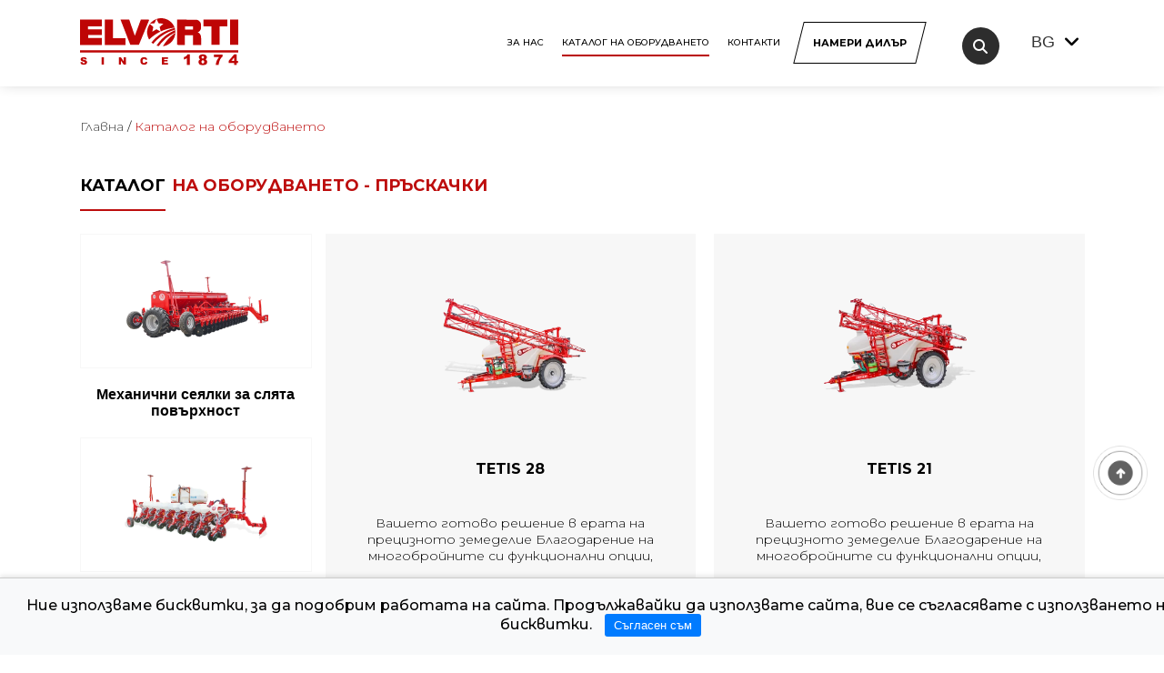

--- FILE ---
content_type: text/html; charset=UTF-8
request_url: https://elvorti.bg/catalog/obpryskuvachi/
body_size: 13492
content:
<!DOCTYPE html>
<html lang="bg">
<html prefix="og: http://ogp.me/ns#">
<head>
	<meta name="viewport" content="width=device-width, initial-scale=1">
		<title>Каталог на оборудването | ELVORTI</title>
	<link rel="icon" href="/bitrix/templates/main-bg/favicon.svg">
	<link href="https://fonts.googleapis.com/css?family=Montserrat:300,500,600,700&display=swap&subset=cyrillic,cyrillic-ext" rel="stylesheet preconnect">
	


<meta name="verify-v1" content="6LdQBoAbAAAAADdswA-7r7wIx_A5dvoIz4Q4V0D7">
<link rel="schema.dcterms" href="http://purl.org/dc/terms/">
<meta name="dcterms.rightsHolder" content="Your Copyright-Holder Organization">
<meta name="dcterms.dateCopyrighted" content="2026">

<meta name="robots" content="all">
<meta name="distribution" content="global">
<meta name="rating" content="General">


<meta http-equiv="Content-Type" content="text/html; charset=UTF-8" >
<script  data-skip-moving="true">(function(w, d, n) {var cl = "bx-core";var ht = d.documentElement;var htc = ht ? ht.className : undefined;if (htc === undefined || htc.indexOf(cl) !== -1){return;}var ua = n.userAgent;if (/(iPad;)|(iPhone;)/i.test(ua)){cl += " bx-ios";}else if (/Android/i.test(ua)){cl += " bx-android";}cl += (/(ipad|iphone|android|mobile|touch)/i.test(ua) ? " bx-touch" : " bx-no-touch");cl += w.devicePixelRatio && w.devicePixelRatio >= 2? " bx-retina": " bx-no-retina";var ieVersion = -1;if (/AppleWebKit/.test(ua)){cl += " bx-chrome";}else if ((ieVersion = getIeVersion()) > 0){cl += " bx-ie bx-ie" + ieVersion;if (ieVersion > 7 && ieVersion < 10 && !isDoctype()){cl += " bx-quirks";}}else if (/Opera/.test(ua)){cl += " bx-opera";}else if (/Gecko/.test(ua)){cl += " bx-firefox";}if (/Macintosh/i.test(ua)){cl += " bx-mac";}ht.className = htc ? htc + " " + cl : cl;function isDoctype(){if (d.compatMode){return d.compatMode == "CSS1Compat";}return d.documentElement && d.documentElement.clientHeight;}function getIeVersion(){if (/Opera/i.test(ua) || /Webkit/i.test(ua) || /Firefox/i.test(ua) || /Chrome/i.test(ua)){return -1;}var rv = -1;if (!!(w.MSStream) && !(w.ActiveXObject) && ("ActiveXObject" in w)){rv = 11;}else if (!!d.documentMode && d.documentMode >= 10){rv = 10;}else if (!!d.documentMode && d.documentMode >= 9){rv = 9;}else if (d.attachEvent && !/Opera/.test(ua)){rv = 8;}if (rv == -1 || rv == 8){var re;if (n.appName == "Microsoft Internet Explorer"){re = new RegExp("MSIE ([0-9]+[\.0-9]*)");if (re.exec(ua) != null){rv = parseFloat(RegExp.$1);}}else if (n.appName == "Netscape"){rv = 11;re = new RegExp("Trident/.*rv:([0-9]+[\.0-9]*)");if (re.exec(ua) != null){rv = parseFloat(RegExp.$1);}}}return rv;}})(window, document, navigator);</script>


<link href="/bitrix/js/ui/fonts/opensans/ui.font.opensans.css?17090416612891" type="text/css"  rel="stylesheet" >
<link href="/bitrix/js/main/popup/dist/main.popup.bundle.css?170904165726961" type="text/css"  rel="stylesheet" >
<link href="/bitrix/cache/css/s2/main-bg/page_04634384282b67aba09d5536fb4844f5/page_04634384282b67aba09d5536fb4844f5_v1.css?17678569265747" type="text/css"  rel="stylesheet" >
<link href="/bitrix/cache/css/s2/main-bg/template_e4274a5f62bdffea9cc700caa980e9f9/template_e4274a5f62bdffea9cc700caa980e9f9_v1.css?1768313875316357" type="text/css"  data-template-style="true" rel="stylesheet" >







<link rel="stylesheet" type="text/css" href="/bitrix/js/accorsys.localization/flags.css.php">



<style>//.grecaptcha-badge {display: none;}
div.logo_svg_ec {
    -webkit-mask: url(../img/logo_ec.svg) no-repeat 100% 100%;
    mask: url(../img/logo_ec.svg) no-repeat 100% 100%;
    -webkit-mask-size: cover;
    mask-size: cover;
    background-color: #fff;
    width: 167px;
    height: 50px;
    -webkit-mask-size: 100%;
    display: block;
}
</style>
</head>
<body>

	<header class="shadow-header">
		<div class="hamb__block">
<!--'start_frame_cache_LkGdQn'-->
<ul style="position: absolute;top: 0;">
			<li><a href="/about-us/">За нас</a></li>
		
			<li><a href="/catalog/" style="padding-bottom: 7px;border-bottom: 2px solid #b90000;">Каталог на оборудването</a></li>
		
			<li><a href="/museam/">Музей Елворти</a></li>
		
			<li><a href="/calendar/">Календар на събитията</a></li>
		
			<li><a href="/news/">Новини</a></li>
		
			<li><a href="/searchdiller/">Намери дилър</a></li>
		
			<li><a href="/contacts/">Контакти</a></li>
		
</ul>
<!--'end_frame_cache_LkGdQn'-->			</div>

		<div class="container container_header">
			<div class="head clearfix">
				<div class="head__logo_text">
				<a href="/?lang=bg">
					<img src="/bitrix/templates/main-bg/img/logo_ec.svg" class="head__logo" alt="logo" width="220px" height="66px">
				</a>
                </div>
				<div class="menu">

<!--'start_frame_cache_XEVOpk'-->

<ul id="horizontal-multilevel-menu" >


	
	
		
							<li><a href="/about-us/?lang=bg" class="root-item">За нас</a></li>
			
		
	
	

	
	
					<li><a href="/catalog/?lang=bg" class="root-item-selected">КАТАЛОГ НА ОБОРУДВАНЕТО</a>
				<ul>
		
	
	

	
	
		
							<li><a href="/catalog/seyalka/?lang=bg?lang=bg">Механични сеялки за слята повърхност</a></li>
			
		
	
	

	
	
		
							<li><a href="/catalog/sivalki-prosapni/?lang=bg?lang=bg">Сеялки за прецизна точна сеитба</a></li>
			
		
	
	

	
	
		
							<li><a href="/catalog/kultivator-mizhryadnogo-obrobitku/?lang=bg?lang=bg">Окопни култиватори</a></li>
			
		
	
	

	
	
		
							<li><a href="/catalog/kultivator/?lang=bg?lang=bg">Култиватори за слята повърхност</a></li>
			
		
	
	

	
	
		
							<li><a href="/catalog/borons2/?lang=bg?lang=bg">Двуредови дискови брани</a></li>
			
		
	
	

	
	
		
							<li><a href="/catalog/boroni-diskovi-chotirokhryadni/?lang=bg?lang=bg">Четириредови дискови брани</a></li>
			
		
	
	

	
	
		
							<li class="item-selected"><a href="/catalog/obpryskuvachi/?lang=bg?lang=bg">Пръскачки</a></li>
			
		
	
	

			</ul></li>	
	
		
							<li><a href="/contacts/?lang=bg" class="root-item">Контакти</a></li>
			
		
	
	


</ul>
<div class="menu-clear-left"></div>
<!--'end_frame_cache_XEVOpk'-->
						<div class="head__btns">
							<a href="/searchdiller/" class="btn black" >
								<span>
									Намери дилър
								</span>
							</a>
						</div>
						<div class="head__nav">
							<a href="#" aria-label="search">
								<i class="fa fa-search searchbtn"></i>
							</a>
													</div>


					
<div class="head__language" >
	<select id="active_lang">
		<option value="bg" 'selected'>Bg</option>
		<option value="ua" >Ua</option>
		<option value="en" >En</option>
		<option value="de" >De</option>
		<option value="hu" >Hu</option>
		<option value="lt" >Lt</option>
		<option value="lv" >Lv</option>
		<option value="ro" >Ro</option>
		<option value="pl" >Pl</option>
		<option value="ru" >Ru</option>
	</select>
	<i class="fas fa-angle-down"></i>
</div>

				</div>
				<div class="hamburger__btn">
					<div></div>
					<div></div>
					<div></div>
				</div>
			</div>
		</div>
	</header>
	<div class="phone__head clearfix">
		<div class="container">
			<div class="language">
				<select>
					<option>Ru</option>
					<option>Ua</option>
				</select>
				<i class="fas fa-angle-down"></i>
			</div>
		</div>
	</div>

	<div id="search">
		<div class="container">
			<form class="search__block" action="/search/" style="margin-bottom: 0;">
				<input type="text" name="q" value="" placeholder="Потърсете в нашия сайт....">
				<button class="hide_standart" aria-label="search"><i class="fa fa-search"></i></button>
			</form>
		</div>
	</div>

	<section class="maincatalog">
	<div class="container">
		<div class="global__href"><a href="/"><span>Главна</span></a> / <span class="now">Каталог на оборудването</span></div><div class="mobbreadcrumb"><a href="/"><i class="fas fa-angle-left" ></i><span>Назад</span></a> </div> 





		<div class="title clearfix mt0">
			<div class="our">
				<h1 style="font-size: inherit;">
					<span class="under">каталог</span>
					<span class="c-red">на оборудването - Пръскачки</span>
				</h1> 

			</div>
		</div>
		<a href="#" class="btn red mobile__catalog">
			<span>
				<span>Каталог</span>
				<svg width="18px" height="18px" viewBox="0 0 24 24" enable-background="new 0 0 24 24" fill="none" xmlns="http://www.w3.org/2000/svg" style="transform: skew(7deg) translateY(4px);">
<g id="Interface / Filter">
<path id="Vector" d="M20 5.6001C20 5.04005 19.9996 4.75981 19.8906 4.5459C19.7948 4.35774 19.6423 4.20487 19.4542 4.10899C19.2403 4 18.9597 4 18.3996 4H5.59961C5.03956 
4 4.75981 4 4.5459 4.10899C4.35774 4.20487 4.20487 4.35774 4.10899 4.5459C4 4.75981 4 5.04005 4 5.6001V6.33736C4 6.58195 4 6.70433 4.02763 6.81942C4.05213 6.92146 4.09263 
7.01893 4.14746 7.1084C4.20928 7.20928 4.29591 7.29591 4.46875 7.46875L9.53149 12.5315C9.70443 12.7044 9.79044 12.7904 9.85228 12.8914C9.90711 12.9808 9.94816 13.0786 
9.97266 13.1807C10 13.2946 10 13.4155 10 13.6552V18.411C10 19.2682 10 19.6971 10.1805 19.9552C10.3382 20.1806 10.5814 20.331 10.8535 20.3712C11.1651 20.4172 11.5487 
20.2257 12.3154 19.8424L13.1154 19.4424C13.4365 19.2819 13.5966 19.2013 13.7139 19.0815C13.8176 18.9756 13.897 18.8485 13.9453 18.7084C14 18.5499 14 18.37 14 
18.011V13.6626C14 13.418 14 13.2958 14.0276 13.1807C14.0521 13.0786 14.0926 12.9808 14.1475 12.8914C14.2089 12.7911 14.2947 12.7053 14.4653 12.5347L14.4688 
12.5315L19.5315 7.46875C19.7044 7.2958 19.7904 7.20932 19.8523 7.1084C19.9071 7.01893 19.9482 6.92146 19.9727 6.81942C20 6.70551 20 6.58444 20 6.3448V5.6001Z" 
stroke="#000000" stroke-width="2" stroke-linecap="round" stroke-linejoin="round"  style="stroke: #bd0d0d;"/>
</g>
</svg>
			</span>
		</a>
		<div class="maincatalog">
			<div class="tab tab-vert">
			<ul class="tab-legend">
	 
		<li onClick="location.href='/catalog/seyalka/';" class="" data-url="/catalog/seyalka/" data-id="173">
			<img src="/upload/medialibrary/d81/fn4n1ptk3zrx5y2xf6e5dqe810veov5x.webp" alt="photo">
			<h3 class="tab__title">Механични сеялки за слята повърхност</h3>
		</li>
	 
		<li onClick="location.href='/catalog/sivalki-prosapni/';" class="" data-url="/catalog/sivalki-prosapni/" data-id="174">
			<img src="/upload/iblock/4bf/8lci85scl9ocfnp6l5ryrxpv7etm9gm2.webp" alt="photo">
			<h3 class="tab__title">Сеялки за прецизна точна сеитба</h3>
		</li>
	 
		<li onClick="location.href='/catalog/kultivator-mizhryadnogo-obrobitku/';" class="" data-url="/catalog/kultivator-mizhryadnogo-obrobitku/" data-id="175">
			<img src="/upload/iblock/bed/3yp3tahz5y218np4c74uwg8ff1v9d4la.webp" alt="photo">
			<h3 class="tab__title">Окопни култиватори</h3>
		</li>
	 
		<li onClick="location.href='/catalog/kultivator/';" class="" data-url="/catalog/kultivator/" data-id="176">
			<img src="/upload/iblock/d84/e18ztqe8slc2sfd01du7pk7p35vujzkm.webp" alt="photo">
			<h3 class="tab__title">Култиватори за слята повърхност</h3>
		</li>
	 
		<li onClick="location.href='/catalog/borons2/';" class="" data-url="/catalog/borons2/" data-id="177">
			<img src="/upload/iblock/37f/soed0re5wgx1jp238t9r500mnt7prvfm.webp" alt="photo">
			<h3 class="tab__title">Двуредови дискови брани</h3>
		</li>
	 
		<li onClick="location.href='/catalog/boroni-diskovi-chotirokhryadni/';" class="" data-url="/catalog/boroni-diskovi-chotirokhryadni/" data-id="178">
			<img src="/upload/iblock/be3/02019rbi66tixgcz2d3dgjzbkrz58pyv.webp" alt="photo">
			<h3 class="tab__title">Четириредови дискови брани</h3>
		</li>
	 
		<li onClick="location.href='/catalog/obpryskuvachi/';" class="active" data-url="/catalog/obpryskuvachi/" data-id="179">
			<img src="/upload/medialibrary/057/cavxk1usnrxnourba557m2bqacfvsdp8.webp" alt="photo">
			<h3 class="tab__title">Пръскачки</h3>
		</li>
	</ul>			<ul class="tab-content">
			

	<li class="active element_catalog"> 
		
				<div class="tab-content-item" id="bx_3966226736_35104">
			<a class="divpad" href="/catalog/obpryskuvachi/tetis.html?lang=bg">
												<img src="/upload/medialibrary/326/vha2n24snjb091rykmiv4uez16j063ni.webp" alt="photo">
				<h4>TETIS 28</h4>
				<p>Вашето готово решение в ерата на прецизното земеделие

	 Благодарение на многобройните си функционални опции, пръскачката TETIS отговаря на високите изисквания в областта на прецизното земеделие и съвременната защита на културите. Прикачната пръскачка TETIS с обем на резервоара 3200 литра се отличава с надежден и лесен за използване дизайн.
</p>
			</a>
		</div>
				
				<div class="tab-content-item" id="bx_3966226736_35105">
			<a class="divpad" href="/catalog/obpryskuvachi/tetis.html?lang=bg">
												<img src="/upload/medialibrary/450/1grkqi3aab2nrt571b0v9zpr6btbx2lp.webp" alt="photo">
				<h4>TETIS 21</h4>
				<p>Вашето готово решение в ерата на прецизното земеделие

	 Благодарение на многобройните си функционални опции, пръскачката TETIS отговаря на високите изисквания в областта на прецизното земеделие и съвременната защита на културите. Прикачната пръскачка TETIS с обем на резервоара 3200 литра се отличава с надежден и лесен за използване дизайн.
</p>
			</a>
		</div>
				
				<div class="tab-content-item" id="bx_3966226736_35103">
			<a class="divpad" href="/catalog/obpryskuvachi/tetis.html">
												<img src="/upload/medialibrary/75f/lvg6jdk6i2l485d5q2qt116b0k8xorug.webp" alt="photo">
				<h4>TETIS 24</h4>
				<p>Вашето готово решение в ерата на прецизното земеделие

	 Благодарение на многобройните си функционални опции, пръскачката TETIS отговаря на високите изисквания в областта на прецизното земеделие и съвременната защита на културите. Прикачната пръскачка TETIS с обем на резервоара 3200 литра се отличава с надежден и лесен за използване дизайн.
</p>
			</a>
		</div>
				
				<div class="tab-content-item" id="bx_3966226736_35070">
			<a class="divpad" href="/catalog/obpryskuvachi/tetis.html?lang=bg">
												<img src="/upload/medialibrary/c11/hc1a6bukiao7sjn1y4vkc7sm3gxtaqyr.webp" alt="photo">
				<h4>TETIS 18</h4>
				<p>Вашето готово решение в ерата на прецизното земеделие

	 Благодарение на многобройните си функционални опции, пръскачката TETIS отговаря на високите изисквания в областта на прецизното земеделие и съвременната защита на културите. Прикачната пръскачка TETIS с обем на резервоара 3200 литра се отличава с надежден и лесен за използване дизайн.
</p>
			</a>
		</div>
				
				
				
				
					</li>

<div style="text-align: center;padding: 45px 0 30px;">
	 Предлагаме ви опции за конфигурациите на пръскачките TETIS в зависимост от инсталираната електронна система за управление.
</div>
	<li class="active element_catalog_tetis block_bravo"> 
																				
		<div class="tab-content-item item_system color_1" id="bx_3966226736_35099">

			<a class="divpad" href="/catalog/obpryskuvachi/standard.html">
				<h4>Standard</h4>
				<img class="photo" src="/upload/medialibrary/5ed/4wq13cvjk33tqjyqo1cbb1zabi8wmgtw.webp" alt="photo">
			</a>
		</div>
						
		<div class="tab-content-item item_system color_2" id="bx_3966226736_35100">

			<a class="divpad" href="/catalog/obpryskuvachi/premium.html">
				<h4>Premium</h4>
				<img class="photo" src="/upload/medialibrary/595/6g59rihlyxz0tb66v1ipa42vbo29uonj.webp" alt="photo">
			</a>
		</div>
						
		<div class="tab-content-item item_system color_3" id="bx_3966226736_35101">

			<a class="divpad" href="/catalog/obpryskuvachi/premium-plus.html">
				<h4>Premium Plus</h4>
				<img class="photo" src="/upload/medialibrary/567/00p0n1zxmh42okg1rdodl7s85rqi1k7m.webp" alt="photo">
			</a>
		</div>
						
		<div class="tab-content-item item_system color_4" id="bx_3966226736_35102">

			<a class="divpad" href="/catalog/obpryskuvachi/isobus.html">
				<h4>ISOBUS*</h4>
				<img class="photo" src="/upload/medialibrary/13f/ldlp693us4ytkfjeoxu3oc0bp2b0wp0k.webp" alt="photo">
			</a>
		</div>
					</li>


<div class="tab-text-tetis" style="  margin: auto;">
<h5 style="text-align: center;font-size: 24px;">
Сравнителна таблица на пълен комплект пръскачки TETIS.
	</h5>
	<div class="system_table">

							  	<div class="system_table__row">
			<div class="system_table__sidebar">
				<div class="system_table__sidebar-title">
		  							</div>
			</div>
			<div class="system_table__body">
								<div class="system_table__body-group text__1">
					<div class="system_table__battery-icon">
											<div>Standard</div><div class="system_table__battery-icon_bravo icon__standard"></div>
										</div>
				</div>
								<div class="system_table__body-group text__2">
					<div class="system_table__battery-icon">
											<div>Premium</div><div class="system_table__battery-icon_bravo icon__premium"></div>
										</div>
				</div>
								<div class="system_table__body-group text__3">
					<div class="system_table__battery-icon">
											<div>Premium Plus</div><div class="system_table__battery-icon_bravo icon__premium-plus"></div>
										</div>
				</div>
								<div class="system_table__body-group text__4">
					<div class="system_table__battery-icon">
											<div>ISOBUS*</div><div class="system_table__battery-icon_bravo icon__isobus"></div>
										</div>
				</div>
				
			</div>
	  	</div>
									<div class="system_table__row" style="
				border-bottom: 3px solid;
				padding: 10px;
				background-color: #bbbbbb;
			">
Характеристики
			</div>
			  	<div class="system_table__row">
			<div class="system_table__sidebar">
				<div class="system_table__sidebar-title">
		  									ЛСД дисплей		  							</div>
			</div>
			<div class="system_table__body">
								<div class="system_table__body-group text__1">
					<div class="system_table__battery-icon">
											Цветен										</div>
				</div>
								<div class="system_table__body-group text__2">
					<div class="system_table__battery-icon">
											Цветен										</div>
				</div>
								<div class="system_table__body-group text__3">
					<div class="system_table__battery-icon">
											Цветен										</div>
				</div>
								<div class="system_table__body-group text__4">
					<div class="system_table__battery-icon">
											Цветен										</div>
				</div>
				
			</div>
	  	</div>
							  	<div class="system_table__row">
			<div class="system_table__sidebar">
				<div class="system_table__sidebar-title">
		  									Размер на дисплея		  							</div>
			</div>
			<div class="system_table__body">
								<div class="system_table__body-group text__1">
					<div class="system_table__battery-icon">
											5,7” / 145 мм										</div>
				</div>
								<div class="system_table__body-group text__2">
					<div class="system_table__battery-icon">
											5,7” / 145 мм										</div>
				</div>
								<div class="system_table__body-group text__3">
					<div class="system_table__battery-icon">
											8,4” / 213 мм										</div>
				</div>
								<div class="system_table__body-group text__4">
					<div class="system_table__battery-icon">
											8,4” / 213 мм**										</div>
				</div>
				
			</div>
	  	</div>
							  	<div class="system_table__row">
			<div class="system_table__sidebar">
				<div class="system_table__sidebar-title">
		  									Клавиатура с подсветка		  							</div>
			</div>
			<div class="system_table__body">
								<div class="system_table__body-group text__1">
					<div class="system_table__battery-icon">
																					</div>
				</div>
								<div class="system_table__body-group text__2">
					<div class="system_table__battery-icon">
																					</div>
				</div>
								<div class="system_table__body-group text__3">
					<div class="system_table__battery-icon">
											<span></span>
											</div>
				</div>
								<div class="system_table__body-group text__4">
					<div class="system_table__battery-icon">
											<span></span>
											</div>
				</div>
				
			</div>
	  	</div>
							  	<div class="system_table__row">
			<div class="system_table__sidebar">
				<div class="system_table__sidebar-title">
		  									Четец на SD карти		  							</div>
			</div>
			<div class="system_table__body">
								<div class="system_table__body-group text__1">
					<div class="system_table__battery-icon">
											<span></span>
											</div>
				</div>
								<div class="system_table__body-group text__2">
					<div class="system_table__battery-icon">
											<span></span>
											</div>
				</div>
								<div class="system_table__body-group text__3">
					<div class="system_table__battery-icon">
																					</div>
				</div>
								<div class="system_table__body-group text__4">
					<div class="system_table__battery-icon">
																					</div>
				</div>
				
			</div>
	  	</div>
							  	<div class="system_table__row">
			<div class="system_table__sidebar">
				<div class="system_table__sidebar-title">
		  									USB 2.0 порт за данни		  							</div>
			</div>
			<div class="system_table__body">
								<div class="system_table__body-group text__1">
					<div class="system_table__battery-icon">
											<span></span>
											</div>
				</div>
								<div class="system_table__body-group text__2">
					<div class="system_table__battery-icon">
											<span></span>
											</div>
				</div>
								<div class="system_table__body-group text__3">
					<div class="system_table__battery-icon">
											<span></span>
											</div>
				</div>
								<div class="system_table__body-group text__4">
					<div class="system_table__battery-icon">
											<span></span>
											</div>
				</div>
				
			</div>
	  	</div>
							  	<div class="system_table__row">
			<div class="system_table__sidebar">
				<div class="system_table__sidebar-title">
		  									WiFi 		  							</div>
			</div>
			<div class="system_table__body">
								<div class="system_table__body-group text__1">
					<div class="system_table__battery-icon">
																					</div>
				</div>
								<div class="system_table__body-group text__2">
					<div class="system_table__battery-icon">
																					</div>
				</div>
								<div class="system_table__body-group text__3">
					<div class="system_table__battery-icon">
											<span></span>
											</div>
				</div>
								<div class="system_table__body-group text__4">
					<div class="system_table__battery-icon">
											<span></span>
											</div>
				</div>
				
			</div>
	  	</div>
							  	<div class="system_table__row">
			<div class="system_table__sidebar">
				<div class="system_table__sidebar-title">
		  									Ethernet		  							</div>
			</div>
			<div class="system_table__body">
								<div class="system_table__body-group text__1">
					<div class="system_table__battery-icon">
																					</div>
				</div>
								<div class="system_table__body-group text__2">
					<div class="system_table__battery-icon">
																					</div>
				</div>
								<div class="system_table__body-group text__3">
					<div class="system_table__battery-icon">
											<span></span>
											</div>
				</div>
								<div class="system_table__body-group text__4">
					<div class="system_table__battery-icon">
											<span></span>
											</div>
				</div>
				
			</div>
	  	</div>
							  	<div class="system_table__row">
			<div class="system_table__sidebar">
				<div class="system_table__sidebar-title">
		  									Модем 3G		  							</div>
			</div>
			<div class="system_table__body">
								<div class="system_table__body-group text__1">
					<div class="system_table__battery-icon">
																					</div>
				</div>
								<div class="system_table__body-group text__2">
					<div class="system_table__battery-icon">
																					</div>
				</div>
								<div class="system_table__body-group text__3">
					<div class="system_table__battery-icon">
											<span></span>
											</div>
				</div>
								<div class="system_table__body-group text__4">
					<div class="system_table__battery-icon">
											<span></span>
											</div>
				</div>
				
			</div>
	  	</div>
							  	<div class="system_table__row">
			<div class="system_table__sidebar">
				<div class="system_table__sidebar-title">
		  									Външен GPS приемник		  							</div>
			</div>
			<div class="system_table__body">
								<div class="system_table__body-group text__1">
					<div class="system_table__battery-icon">
											<span></span>
											</div>
				</div>
								<div class="system_table__body-group text__2">
					<div class="system_table__battery-icon">
											<span></span>
											</div>
				</div>
								<div class="system_table__body-group text__3">
					<div class="system_table__battery-icon">
											<span></span>
											</div>
				</div>
								<div class="system_table__body-group text__4">
					<div class="system_table__battery-icon">
											<span></span>
											</div>
				</div>
				
			</div>
	  	</div>
							  	<div class="system_table__row">
			<div class="system_table__sidebar">
				<div class="system_table__sidebar-title">
		  									Измерване на скоростта на движение чрез GPS-приемник		  							</div>
			</div>
			<div class="system_table__body">
								<div class="system_table__body-group text__1">
					<div class="system_table__battery-icon">
											<span></span>
											</div>
				</div>
								<div class="system_table__body-group text__2">
					<div class="system_table__battery-icon">
											<span></span>
											</div>
				</div>
								<div class="system_table__body-group text__3">
					<div class="system_table__battery-icon">
											<span></span>
											</div>
				</div>
								<div class="system_table__body-group text__4">
					<div class="system_table__battery-icon">
											<span></span>
											</div>
				</div>
				
			</div>
	  	</div>
							  	<div class="system_table__row">
			<div class="system_table__sidebar">
				<div class="system_table__sidebar-title">
		  									Свързване на видеокамери		  							</div>
			</div>
			<div class="system_table__body">
								<div class="system_table__body-group text__1">
					<div class="system_table__battery-icon">
											<span></span>
											</div>
				</div>
								<div class="system_table__body-group text__2">
					<div class="system_table__battery-icon">
											<span></span>
											</div>
				</div>
								<div class="system_table__body-group text__3">
					<div class="system_table__battery-icon">
											<span></span>
											</div>
				</div>
								<div class="system_table__body-group text__4">
					<div class="system_table__battery-icon">
											<span></span>
											</div>
				</div>
				
			</div>
	  	</div>
							<div class="system_table__row" style="
				border-bottom: 3px solid;
				padding: 10px;
				background-color: #bbbbbb;
			">
Функционалност
			</div>
					  	<div class="system_table__row">
			<div class="system_table__sidebar">
				<div class="system_table__sidebar-title">
		  									Визуална навигация		  							</div>
			</div>
			<div class="system_table__body">
								<div class="system_table__body-group text__1">
					<div class="system_table__battery-icon">
											<span></span>
											</div>
				</div>
								<div class="system_table__body-group text__2">
					<div class="system_table__battery-icon">
											<span></span>
											</div>
				</div>
								<div class="system_table__body-group text__3">
					<div class="system_table__battery-icon">
											<span></span>
											</div>
				</div>
								<div class="system_table__body-group text__4">
					<div class="system_table__battery-icon">
											<span></span>
											</div>
				</div>
				
			</div>
	  	</div>
							  	<div class="system_table__row">
			<div class="system_table__sidebar">
				<div class="system_table__sidebar-title">
		  									Свързване към автоматична система за насочване на курса		  							</div>
			</div>
			<div class="system_table__body">
								<div class="system_table__body-group text__1">
					<div class="system_table__battery-icon">
											<span></span>
											</div>
				</div>
								<div class="system_table__body-group text__2">
					<div class="system_table__battery-icon">
											<span></span>
											</div>
				</div>
								<div class="system_table__body-group text__3">
					<div class="system_table__battery-icon">
											<span></span>
											</div>
				</div>
								<div class="system_table__body-group text__4">
					<div class="system_table__battery-icon">
											<span></span>
											</div>
				</div>
				
			</div>
	  	</div>
							  	<div class="system_table__row">
			<div class="system_table__sidebar">
				<div class="system_table__sidebar-title">
		  									Секционно спиране на пръскането		  							</div>
			</div>
			<div class="system_table__body">
								<div class="system_table__body-group text__1">
					<div class="system_table__battery-icon">
											7										</div>
				</div>
								<div class="system_table__body-group text__2">
					<div class="system_table__battery-icon">
											13										</div>
				</div>
								<div class="system_table__body-group text__3">
					<div class="system_table__battery-icon">
											13										</div>
				</div>
								<div class="system_table__body-group text__4">
					<div class="system_table__battery-icon">
											13										</div>
				</div>
				
			</div>
	  	</div>
							  	<div class="system_table__row">
			<div class="system_table__sidebar">
				<div class="system_table__sidebar-title">
		  									Изключване на дюзата за пръскане		  							</div>
			</div>
			<div class="system_table__body">
								<div class="system_table__body-group text__1">
					<div class="system_table__battery-icon">
																					</div>
				</div>
								<div class="system_table__body-group text__2">
					<div class="system_table__battery-icon">
											<span></span>
											</div>
				</div>
								<div class="system_table__body-group text__3">
					<div class="system_table__battery-icon">
											<span></span>
											</div>
				</div>
								<div class="system_table__body-group text__4">
					<div class="system_table__battery-icon">
											<span></span>
											</div>
				</div>
				
			</div>
	  	</div>
							  	<div class="system_table__row">
			<div class="system_table__sidebar">
				<div class="system_table__sidebar-title">
		  									Хидравлично управление - масло/смес (секции)		  							</div>
			</div>
			<div class="system_table__body">
								<div class="system_table__body-group text__1">
					<div class="system_table__battery-icon">
											7										</div>
				</div>
								<div class="system_table__body-group text__2">
					<div class="system_table__battery-icon">
											9										</div>
				</div>
								<div class="system_table__body-group text__3">
					<div class="system_table__battery-icon">
											9										</div>
				</div>
								<div class="system_table__body-group text__4">
					<div class="system_table__battery-icon">
											9										</div>
				</div>
				
			</div>
	  	</div>
							  	<div class="system_table__row">
			<div class="system_table__sidebar">
				<div class="system_table__sidebar-title">
		  									Регулиране на количеството излята течност		  							</div>
			</div>
			<div class="system_table__body">
								<div class="system_table__body-group text__1">
					<div class="system_table__battery-icon">
											<span></span>
											</div>
				</div>
								<div class="system_table__body-group text__2">
					<div class="system_table__battery-icon">
											<span></span>
											</div>
				</div>
								<div class="system_table__body-group text__3">
					<div class="system_table__battery-icon">
											<span></span>
											</div>
				</div>
								<div class="system_table__body-group text__4">
					<div class="system_table__battery-icon">
											<span></span>
											</div>
				</div>
				
			</div>
	  	</div>
							  	<div class="system_table__row">
			<div class="system_table__sidebar">
				<div class="system_table__sidebar-title">
		  									Променлив контрол на скоростта с помощта на инструкции		  							</div>
			</div>
			<div class="system_table__body">
								<div class="system_table__body-group text__1">
					<div class="system_table__battery-icon">
											<span></span>
											</div>
				</div>
								<div class="system_table__body-group text__2">
					<div class="system_table__battery-icon">
											<span></span>
											</div>
				</div>
								<div class="system_table__body-group text__3">
					<div class="system_table__battery-icon">
											<span></span>
											</div>
				</div>
								<div class="system_table__body-group text__4">
					<div class="system_table__battery-icon">
											<span></span>
											</div>
				</div>
				
			</div>
	  	</div>
							  	<div class="system_table__row">
			<div class="system_table__sidebar">
				<div class="system_table__sidebar-title">
		  									Автоматично управление на секцията		  							</div>
			</div>
			<div class="system_table__body">
								<div class="system_table__body-group text__1">
					<div class="system_table__battery-icon">
											По секции										</div>
				</div>
								<div class="system_table__body-group text__2">
					<div class="system_table__battery-icon">
											По форсуночно (Система SELETRON)										</div>
				</div>
								<div class="system_table__body-group text__3">
					<div class="system_table__battery-icon">
											По форсуночно (Система SELETRON)										</div>
				</div>
								<div class="system_table__body-group text__4">
					<div class="system_table__battery-icon">
											По форсуночно (Система SELETRON)										</div>
				</div>
				
			</div>
	  	</div>
							  	<div class="system_table__row">
			<div class="system_table__sidebar">
				<div class="system_table__sidebar-title">
		  									Въртящо управление на теглещото устройство		  							</div>
			</div>
			<div class="system_table__body">
								<div class="system_table__body-group text__1">
					<div class="system_table__battery-icon">
																					</div>
				</div>
								<div class="system_table__body-group text__2">
					<div class="system_table__battery-icon">
											<span></span>
											</div>
				</div>
								<div class="system_table__body-group text__3">
					<div class="system_table__battery-icon">
											<span></span>
											</div>
				</div>
								<div class="system_table__body-group text__4">
					<div class="system_table__battery-icon">
											<span></span>
											</div>
				</div>
				
			</div>
	  	</div>
							  	<div class="system_table__row">
			<div class="system_table__sidebar">
				<div class="system_table__sidebar-title">
		  									IBX100 Външен електронен контролен блок (ECU)		  							</div>
			</div>
			<div class="system_table__body">
								<div class="system_table__body-group text__1">
					<div class="system_table__battery-icon">
																					</div>
				</div>
								<div class="system_table__body-group text__2">
					<div class="system_table__battery-icon">
											<span></span>
											</div>
				</div>
								<div class="system_table__body-group text__3">
					<div class="system_table__battery-icon">
											<span></span>
											</div>
				</div>
								<div class="system_table__body-group text__4">
					<div class="system_table__battery-icon">
											<span></span>
											</div>
				</div>
				
			</div>
	  	</div>
							  	<div class="system_table__row">
			<div class="system_table__sidebar">
				<div class="system_table__sidebar-title">
		  									Джойстик		  							</div>
			</div>
			<div class="system_table__body">
								<div class="system_table__body-group text__1">
					<div class="system_table__battery-icon">
																					</div>
				</div>
								<div class="system_table__body-group text__2">
					<div class="system_table__battery-icon">
											<span></span>
											</div>
				</div>
								<div class="system_table__body-group text__3">
					<div class="system_table__battery-icon">
											<span></span>
											</div>
				</div>
								<div class="system_table__body-group text__4">
					<div class="system_table__battery-icon">
											<span></span>
											</div>
				</div>
				
			</div>
	  	</div>
							  	<div class="system_table__row">
			<div class="system_table__sidebar">
				<div class="system_table__sidebar-title">
		  									Превключване на панели (вода и масло)		  							</div>
			</div>
			<div class="system_table__body">
								<div class="system_table__body-group text__1">
					<div class="system_table__battery-icon">
											<span></span>
											</div>
				</div>
								<div class="system_table__body-group text__2">
					<div class="system_table__battery-icon">
											<span></span>
											</div>
				</div>
								<div class="system_table__body-group text__3">
					<div class="system_table__battery-icon">
											<span></span>
											</div>
				</div>
								<div class="system_table__body-group text__4">
					<div class="system_table__battery-icon">
											<span></span>
											</div>
				</div>
				
			</div>
	  	</div>
							  	<div class="system_table__row">
			<div class="system_table__sidebar">
				<div class="system_table__sidebar-title">
		  									BLC (автоматична система за стабилизация на стрелата)		  							</div>
			</div>
			<div class="system_table__body">
								<div class="system_table__body-group text__1">
					<div class="system_table__battery-icon">
											Опция										</div>
				</div>
								<div class="system_table__body-group text__2">
					<div class="system_table__battery-icon">
											Опция										</div>
				</div>
								<div class="system_table__body-group text__3">
					<div class="system_table__battery-icon">
											Опция										</div>
				</div>
								<div class="system_table__body-group text__4">
					<div class="system_table__battery-icon">
											Опция										</div>
				</div>
				
			</div>
	  	</div>
		

	</div>
	<p>
* - Тази конфигурация е възможна само със системата ISOBUS в трактора (виртуален монитор, контролер на задачите и GPS антена).
	</p>
	<p>
** - Ако е инсталиран монитор DELTA 80 VT (виртуален терминал).
	</p>
</div>



	<!--'start_frame_cache_3SWgvp'-->
<style>
.load_more{
	cursor:pointer;
}
</style><!--'end_frame_cache_3SWgvp'-->

				<div class="tab-bottom-text">
						 Опрыскиватель предназначен для внесения в почву жидких минеральных удобрений, карбамидно-аммиачных смесей (КАС) и средств защиты растений. Опрыскиватель может использоваться во всех климатических зонах для: • химической защиты растений от вредителей и болезней; • химической борьбы с сорняками.

				</div>
			
		</ul>

			</div>
		</div>
	</div>
</section>

			<footer>
		<div class="container">
			<div class="footer__content">
				<div class="main_item">
					<a href="/" aria-label="Home">
					<glyph class="logo_svg_ec"></glyph>
					</a>
					<p></p>
					<ul class="links">
                    <li>
                        <a href="https://www.facebook.com/elvorti/" target="_blank" rel="nofollow" aria-label="facebook elvorti">
                        <i class="fa-brands fa-facebook"></i>
                        </a>
                    </li>
                    <li>
                        <a href="https://www.youtube.com/elvorti?sub_confirmation=1" target="_blank" rel="nofollow" aria-label="youtube elvorti">
                            <i class="fa-brands fa-youtube"></i>
                        </a>
                    </li>
                    <li>
                        <a href="https://www.instagram.com/elvorti_ua/" target="_blank" rel="nofollow" aria-label="instagram elvorti">
                            <i class="fa-brands fa-instagram"></i>
                        </a>
                    </li>
					</ul>
					<div class="addres">
					        <span itemprop="address" itemscope="" itemtype="http://schema.org/PostalAddress" class="">
							<span itemprop="streetAddress">Евгения Чикаленко, 1</span><br>
							<span itemprop="addressLocality">Кропивницки</span>,&nbsp;
							<span itemprop="addressRegion">Украйна</span>,&nbsp;
							<span itemprop="postalCode">25006</span><br>
															<span itemprop="email"><a href="mailto:info@elvorti.com">info@elvorti.com</a></span>
						</span>
    					</div>
				</div>
<div class="ddd footer__ullist">
				<div class="tit">
<span class="under">Нашите</span> <span>отличия</span>
				</div>
	<div class="col">
		
		<div class="row">
														<div class="news-list-item mb-2 col-sm" id="bx_3218110189_75802">
					<div class="card">
									<a href="/news/elvorti-peremozhets-premii-vibir-kraini-2024/">
										<img
											class="card-img-top lazy"
											data-src="/upload/iblock/664/ilqdyw4estmammzwunhxgjfm257pdn77.webp"
											src="/bitrix/templates/main/img/logo_ec.svg"
											alt="Вибір країни 2024"
											title="Вибір країни 2024"
										>
									</a>
					</div>
                				</div>
																	<div class="news-list-item mb-2 col-sm" id="bx_3218110189_70551">
					<div class="card">
									<a href="/#">
										<img
											class="card-img-top lazy"
											data-src="/upload/iblock/c39/56c24v0hkdyqwv5865amu06ngz6zm8k1.webp"
											src="/bitrix/templates/main/img/logo_ec.svg"
											alt="Вибір країни 2022"
											title="Вибір країни 2022"
										>
									</a>
					</div>
                				</div>
																											<div class="news-list-item mb-2 col-sm" id="bx_3218110189_35601">
					<div class="card">
									<a href="/news/kompaniya-elvorti-vtretye-stala-peremozhtsem-konkursu-narodnyy-brend-na-kirovogradshchyni/">
										<img
											class="card-img-top lazy"
											data-src="/upload/iblock/dd9/z2bho0bs7yf05rp7thzuwk54sqot7qul.webp"
											src="/bitrix/templates/main/img/logo_ec.svg"
											alt="Народ Бренд 2021"
											title="Народ Бренд 2021"
										>
									</a>
					</div>
                				</div>
																	<div class="news-list-item mb-2 col-sm" id="bx_3218110189_35600">
					<div class="card">
									<a href="/news/elvorti-trychi-volodar-prestyzhnoyi-biznes-nagorody-lider-galuzi/">
										<img
											class="card-img-top lazy"
											data-src="/upload/iblock/afa/zw8uo9yteo1982354vnqgtwhzr06oe2f.webp"
											src="/bitrix/templates/main/img/logo_ec.svg"
											alt="Медаль Лідер галузі 2021"
											title="Медаль Лідер галузі 2021"
										>
									</a>
					</div>
                				</div>
								</div>

			</div>
</div>
				<!--'start_frame_cache_g8taYv'-->	<div class="seconditem  footer__ullist">
		<ul class="footer__list">
							<li class="tit">
											<span>
							<a href="/about-us/" style="font-weight: 600;font-size: 14px;">
								За нас
							</a>
						</span>
									</li>
										<li>
					<a href="/museam/">Музей Елворти</a>
				</li>
					</ul>
	</div>
<!--'end_frame_cache_g8taYv'-->


<!--'start_frame_cache_rIpOz9'--><!--'end_frame_cache_rIpOz9'-->




<!--'start_frame_cache_NMQc3w'-->	<div class="fourthitem  footer__ullist">
		<ul class="footer__list">
							<li class="tit">
											<span>Pressezentrum</span>
									</li>
										<li>
					<a href="/calendar/">Календар на събитията</a>
				</li>
							<li>
					<a href="/news/">Новини</a>
				</li>
					</ul>
	</div>
<!--'end_frame_cache_NMQc3w'-->                        <div class="fivesitem footer__ullist">
                <ul class="footer__list">
                    <!--'start_frame_cache_mKUqxK'-->﻿							<li class="tit" style="margin-top: -18px;">
											<span>Услуги</span>
									</li>
										<li>
					<a href="/searchdiller/">Намери дилър</a>
				</li>
							<li>
					<a href="/contacts/">Контакти</a>
				</li>
			
<!--'end_frame_cache_mKUqxK'-->

        </div>
    </div>
	</footer>
	<section class="footer__org">
		<div class="container">
			<div class="org">
				<p>
					Copyright © 2004-2026 JSC "Elvorti" All rights reserved.
				</p>
			</div>
		</div>
	</section>


<div id="upButton" class="enb">
		<a href="#" aria-label="upButton"></a>
</div>






<style>
.modalInner{
  display: none;
}
section.offer {
    padding: 30px;
    border-radius: 3px;
    box-shadow: 0px 0px 44px rgb(0 0 0 / 100%);
    background-color: #fff;
}
section.offer input {
    padding: 5px;
    margin: 10px;
}
section.offer input.submit_button_from {
    background-color: #b90000;
    border: none;
    width: 50%;
    height: 50px;
    margin: 0 25% auto !important;
    color: #fff;
    font-size: 14px;
    font-weight: bold;
    text-transform: uppercase;
}



</style>

  <div class="modalInner">
    <section class="offer">
      		<!--'start_frame_cache_4enrz3'--><form name="SIMPLE_FORM_3" action="/catalog/obpryskuvachi/" method="POST" enctype="multipart/form-data"><input type="hidden" name="sessid" id="sessid" value="6fd00f5cb8d6b01dff2fb7192bbac35e"><input type="hidden" name="WEB_FORM_ID" value="3"><input type="hidden" name="lang" value="bg">   <span class="question_from"></span> <div class="question_from"><h3>Чували ли сте за марката Elvorti преди?</h3> </div> <span></span> 
<br >
 <label><input type="radio"  id="form_checkbox_new_field_41991_8" name="form_radio_new_field_41991" value="8"></label><label for="form_checkbox_new_field_41991_8"><span class="">&nbsp;да</span></label><br><label><input type="radio"  id="form_checkbox_new_field_41991_9" name="form_radio_new_field_41991" value="9"></label><label for="form_checkbox_new_field_41991_9"><span class="">&nbsp;не</span></label> 
<br >
 <input  type="submit" name="web_form_submit" value="Изпрати" class="submit_button_from"> </form><!--'end_frame_cache_4enrz3'-->    </section>
  </div>
    <div id="cookie-consent" style="display:none; position: fixed; bottom: 0; width: 100%; background-color: #f8f9fa; padding: 20px; text-align: center; border-top: 1px solid #ccc;">
        <span>
             Ние използваме бисквитки, за да подобрим работата на сайта. Продължавайки да използвате сайта, вие се съгласявате с използването на бисквитки.        </span>
            <button id="cookie-consent-button" style="padding: 5px 10px; margin-left: 10px; background-color: #007bff; color: #fff; border: none; cursor: pointer;">
                Съгласен съм            </button>
    </div>

    <!-- Google Tag Manager -->
<!-- End Google Tag Manager -->
<!-- Google Tag Manager (noscript) -->
<noscript><iframe src="https://www.googletagmanager.com/ns.html?id=GTM-5Z8CR5L"
height="0" width="0" style="display:none;visibility:hidden"></iframe></noscript>
<!-- End Google Tag Manager (noscript) -->

		
<script data-ad-client="ca-pub-8027321472124047" async src="https://pagead2.googlesyndication.com/pagead/js/adsbygoogle.js"></script>
<script>if(!window.BX)window.BX={};if(!window.BX.message)window.BX.message=function(mess){if(typeof mess==='object'){for(let i in mess) {BX.message[i]=mess[i];} return true;}};</script>
<script >(window.BX||top.BX).message({'JS_CORE_LOADING':'Loading...','JS_CORE_WINDOW_CLOSE':'Close','JS_CORE_WINDOW_EXPAND':'Expand','JS_CORE_WINDOW_NARROW':'Restore','JS_CORE_WINDOW_SAVE':'Save','JS_CORE_WINDOW_CANCEL':'Cancel','JS_CORE_H':'h','JS_CORE_M':'m','JS_CORE_S':'s','JS_CORE_NO_DATA':'- No data -','JSADM_AI_HIDE_EXTRA':'Hide extra items','JSADM_AI_ALL_NOTIF':'All notifications','JSADM_AUTH_REQ':'Authentication is required!','JS_CORE_WINDOW_AUTH':'Log In','JS_CORE_IMAGE_FULL':'Full size','JS_CORE_WINDOW_CONTINUE':'Continue'});</script><script  src="/bitrix/js/main/core/core.js?1709041657244404"></script><script>BX.setJSList(['/bitrix/js/main/core/core_ajax.js','/bitrix/js/main/core/core_promise.js','/bitrix/js/main/polyfill/promise/js/promise.js','/bitrix/js/main/loadext/loadext.js','/bitrix/js/main/loadext/extension.js','/bitrix/js/main/polyfill/promise/js/promise.js','/bitrix/js/main/polyfill/find/js/find.js','/bitrix/js/main/polyfill/includes/js/includes.js','/bitrix/js/main/polyfill/matches/js/matches.js','/bitrix/js/ui/polyfill/closest/js/closest.js','/bitrix/js/main/polyfill/fill/main.polyfill.fill.js','/bitrix/js/main/polyfill/find/js/find.js','/bitrix/js/main/polyfill/matches/js/matches.js','/bitrix/js/main/polyfill/core/dist/polyfill.bundle.js','/bitrix/js/main/core/core.js','/bitrix/js/main/polyfill/intersectionobserver/js/intersectionobserver.js','/bitrix/js/main/lazyload/dist/lazyload.bundle.js','/bitrix/js/main/polyfill/core/dist/polyfill.bundle.js','/bitrix/js/main/parambag/dist/parambag.bundle.js']);
BX.setCSSList(['/bitrix/js/main/lazyload/dist/lazyload.bundle.css','/bitrix/js/main/parambag/dist/parambag.bundle.css']);</script>
<script >(window.BX||top.BX).message({'pull_server_enabled':'Y','pull_config_timestamp':'1698841997','pull_guest_mode':'N','pull_guest_user_id':'0'});(window.BX||top.BX).message({'PULL_OLD_REVISION':'This page must be reloaded to ensure proper site functioning and to continue work.'});</script>
<script >(window.BX||top.BX).message({'LANGUAGE_ID':'bg','FORMAT_DATE':'DD.MM.YYYY','FORMAT_DATETIME':'DD.MM.YYYY HH:MI:SS','COOKIE_PREFIX':'BITRIX_SM','SERVER_TZ_OFFSET':'7200','UTF_MODE':'Y','SITE_ID':'s2','SITE_DIR':'/','USER_ID':'','SERVER_TIME':'1768741907','USER_TZ_OFFSET':'0','USER_TZ_AUTO':'Y','bitrix_sessid':'6fd00f5cb8d6b01dff2fb7192bbac35e'});</script><script src="/bitrix/js/main/polyfill/customevent/main.polyfill.customevent.js?1709041657913"></script>
<script src="/bitrix/js/ui/dexie/dist/dexie.bitrix.bundle.js?170904166256830"></script>
<script src="/bitrix/js/main/core/core_ls.js?170904165710430"></script>
<script src="/bitrix/js/main/core/core_fx.js?170904165716888"></script>
<script src="/bitrix/js/main/core/core_frame_cache.js?170904165716871"></script>
<script src="/bitrix/js/pull/protobuf/protobuf.js?170904164572816"></script>
<script src="/bitrix/js/pull/protobuf/model.js?170904164570928"></script>
<script src="/bitrix/js/rest/client/rest.client.js?170904165917414"></script>
<script src="/bitrix/js/pull/client/pull.client.js?173521651970771"></script>
<script src="/bitrix/js/main/popup/dist/main.popup.bundle.js?170904165760017"></script>
<script >BX.setCSSList(['/bitrix/templates/main-bg/components/bitrix/catalog/catalog/style.css','/bitrix/templates/main-bg/components/bitrix/catalog.section/catalog_section_new/style.css','/bitrix/templates/main-bg/css/all.min.css','/bitrix/templates/main-bg/css/tabModule.css','/bitrix/templates/main-bg/css/jquery.formstyler.css','/bitrix/templates/main-bg/css/jquery.formstyler.theme.css','/bitrix/templates/main-bg/css/jquery.arcticmodal-0.3.css','/bitrix/templates/main-bg/css/simple.css','/bitrix/templates/main-bg/css/jquery.fancybox.min.css','/bitrix/templates/main-bg/css/slick.css','/bitrix/templates/main-bg/css/slick-theme.css','/bitrix/templates/main-bg/css/main.css','/bitrix/templates/main-bg/css/media.css','/bitrix/templates/main-bg/css/media_newblock.css','/bitrix/templates/main-bg/components/bitrix/menu/multilevel_top/style.css','/bitrix/templates/main-bg/components/accorsys.localization/language.switcher/light1/style.css','/bitrix/templates/main-bg/components/bitrix/news.list/bootstrap_v5/style.css','/bitrix/templates/main-bg/components/bitrix/menu/bottom/style.css','/bitrix/templates/.default/components/bitrix/menu/bottom1/style.css','/bitrix/templates/main-bg/components/bitrix/menu/bottomv2/style.css','/libs/arcticmodal/jquery.arcticmodal.css','/bitrix/templates/main-bg/styles.css','/bitrix/templates/main-bg/template_styles.css']);</script>
<script src="/push-subscribe/push-init.js"></script>
<script >
					(function () {
						"use strict";

						var counter = function ()
						{
							var cookie = (function (name) {
								var parts = ("; " + document.cookie).split("; " + name + "=");
								if (parts.length == 2) {
									try {return JSON.parse(decodeURIComponent(parts.pop().split(";").shift()));}
									catch (e) {}
								}
							})("BITRIX_CONVERSION_CONTEXT_s2");

							if (cookie && cookie.EXPIRE >= BX.message("SERVER_TIME"))
								return;

							var request = new XMLHttpRequest();
							request.open("POST", "/bitrix/tools/conversion/ajax_counter.php", true);
							request.setRequestHeader("Content-type", "application/x-www-form-urlencoded");
							request.send(
								"SITE_ID="+encodeURIComponent("s2")+
								"&sessid="+encodeURIComponent(BX.bitrix_sessid())+
								"&HTTP_REFERER="+encodeURIComponent(document.referrer)
							);
						};

						if (window.frameRequestStart === true)
							BX.addCustomEvent("onFrameDataReceived", counter);
						else
							BX.ready(counter);
					})();
				</script>
<script src="/bitrix/templates/main-bg/js/jquery-3.7.0.min.js?170904154987462"></script>
<script src="/bitrix/templates/main-bg/js/main.js?170904154910613"></script>
<script src="/bitrix/templates/main-bg/js/inputmask.js?170904154983370"></script>
<script src="/bitrix/templates/main-bg/script.js?170904154817583"></script>
<script src="/bitrix/templates/main-bg/js/lazyload.min.js?17090415498893"></script>
<script src="/bitrix/templates/main-bg/components/bitrix/menu/multilevel_top/script.js?1709041545470"></script>
<script src="/bitrix/templates/main-bg/components/accorsys.localization/language.switcher/light1/script.js?17090415462739"></script>
<script src="/bitrix/templates/main-bg/components/bitrix/news.list/bootstrap_v5/script.js?17090414954815"></script>
<script src="/libs/arcticmodal/jquery.cookie.min.js?1666687436732"></script>
<script src="/libs/arcticmodal/config.js?1749105453672"></script>
<script src="/libs/arcticmodal/jquery.arcticmodal.js?166668730610955"></script>
<script src="/bitrix/templates/main-bg/js/jquery.arcticmodal-0.3.min.js?170904154923426"></script>
<script src="/bitrix/templates/main-bg/js/jquery.formstyler.js?170904154939787"></script>
<script src="/bitrix/templates/main-bg/js/jquery.fancybox.min.js?170904154968253"></script>
<script src="/bitrix/templates/main-bg/js/slick.js?170904154988955"></script>
<script src="/bitrix/templates/main-bg/components/bitrix/catalog.section/catalog_section_new/script.js?17090415468181"></script>


<script>var lazyLoadInstance = new LazyLoad();</script>
<script>
(function() {
			if(window.screen.width>"1146"){
				let elem = document.querySelector('.block_bravo');
				elem.style.display='flex';
				elem.style.width='100%';
				}
			else{
				let elem = document.querySelector('.block_bravo');
				elem.style.display='grid';
				}
})();
</script>
<script>
window.addEventListener('resize',function() {
			if(window.screen.width>"1146"){
				let elem = document.querySelector('.block_bravo');
				elem.style.display='flex';
				elem.style.width='100%';
				}
			else{
				let elem = document.querySelector('.block_bravo');
				elem.style.display='grid';
				}
})();
</script>
<script>
$(document).ready(function(){

    $(document).on('click', '.load_more', function(){

        var targetContainer = $('.element_catalog'),          //  Контейнер, в котором хранятся элементы
            url =  $('.load_more').attr('data-url');    //  URL, из которого будем брать элементы

        if (url !== undefined) {
            $.ajax({
                type: 'GET',
                url: url,
                dataType: 'html',
                success: function(data){

                    //  Удаляем старую навигацию
                    $('.load_more').remove();

                    var elements = $(data).find('.tab-content-item'),  //  Ищем элементы
                        pagination = $(data).find('.load_more');//  Ищем навигацию

                    targetContainer.append(elements);   //  Добавляем посты в конец контейнера
					$('.element_catalog').parent().append(pagination);

                }
            })
        }

    });

});
</script>
<script>
function preventSelection(element){
var preventSelection = false;
function addHandler(element, event, handler){
if (element.attachEvent)
element.attachEvent('on' + event, handler);
else
if (element.addEventListener)
element.addEventListener(event, handler, false);
}
function removeSelection(){
if (window.getSelection) { window.getSelection().removeAllRanges(); }
else if (document.selection && document.selection.clear)
document.selection.clear();
}
function killCtrlA(event){
var event = event || window.event;
var sender = event.target || event.srcElement;
if (sender.tagName.match(/INPUT|TEXTAREA/i))
return;
var key = event.keyCode || event.which;
if (event.ctrlKey && key == 'A'.charCodeAt(0))
{
removeSelection();
if (event.preventDefault)
event.preventDefault();
else
event.returnValue = false;
}
}
addHandler(element, 'mousemove', function(){
if(preventSelection)
removeSelection();
});
addHandler(element, 'mousedown', function(event){
var event = event || window.event;
var sender = event.target || event.srcElement;
preventSelection = !sender.tagName.match(/INPUT|TEXTAREA/i);
});
addHandler(element, 'mouseup', function(){
if (preventSelection)
removeSelection();
preventSelection = false;
});
addHandler(element, 'keydown', killCtrlA);
addHandler(element, 'keyup', killCtrlA);
}

function clickIE4(){
if (event.button==2){
return false;
}
}
function clickNS4(e){
if (document.layers||document.getElementById&&!document.all){
if (e.which==2||e.which==3){
return false;
}
}
}
if (document.layers){
document.captureEvents(Event.MOUSEDOWN);
document.onmousedown=clickNS4;
}
else if (document.all&&!document.getElementById){
document.onmousedown=clickIE4;
}
document.oncontextmenu=new Function("return false")
preventSelection(document);

document.onkeydown = function(e) {
if(event.keyCode == 123) {
return false;
}
if(e.ctrlKey && e.shiftKey && e.keyCode == 'I'.charCodeAt(0)){
return false;
}
if(e.ctrlKey && e.shiftKey && e.keyCode == 'J'.charCodeAt(0)){
return false;
}
if(e.ctrlKey && e.keyCode == 'U'.charCodeAt(0)){
return false;
}
}
</script>




<script>
      document.addEventListener("DOMContentLoaded", () => {
        // Перевіряємо чи було надано згоду раніше
        const cookieConsent = localStorage.getItem("cookieConsent");
        const consentPopup = document.getElementById("cookie-consent");
      
        if (!cookieConsent) {
          // Якщо згоди немає, показуємо popup
          consentPopup.style.display = "block";
        }
      
        // Обробляємо клік на кнопку "Погоджуюсь"
        document.getElementById("cookie-consent-button").addEventListener("click", () => {
          // Зберігаємо згоду у localStorage
          localStorage.setItem("cookieConsent", "true");
          // Ховаємо popup
          consentPopup.style.display = "none";
        });
      });
    </script>

<script>(function(w,d,s,l,i){w[l]=w[l]||[];w[l].push({'gtm.start':
new Date().getTime(),event:'gtm.js'});var f=d.getElementsByTagName(s)[0],
j=d.createElement(s),dl=l!='dataLayer'?'&l='+l:'';j.async=true;j.src=
'https://www.googletagmanager.com/gtm.js?id='+i+dl;f.parentNode.insertBefore(j,f);
})(window,document,'script','dataLayer','GTM-5Z8CR5L');</script>
</body>
</html>


--- FILE ---
content_type: text/html; charset=utf-8
request_url: https://www.google.com/recaptcha/api2/aframe
body_size: 182
content:
<!DOCTYPE HTML><html><head><meta http-equiv="content-type" content="text/html; charset=UTF-8"></head><body><script nonce="j02jb-WRlAd8k30bPiECdg">/** Anti-fraud and anti-abuse applications only. See google.com/recaptcha */ try{var clients={'sodar':'https://pagead2.googlesyndication.com/pagead/sodar?'};window.addEventListener("message",function(a){try{if(a.source===window.parent){var b=JSON.parse(a.data);var c=clients[b['id']];if(c){var d=document.createElement('img');d.src=c+b['params']+'&rc='+(localStorage.getItem("rc::a")?sessionStorage.getItem("rc::b"):"");window.document.body.appendChild(d);sessionStorage.setItem("rc::e",parseInt(sessionStorage.getItem("rc::e")||0)+1);localStorage.setItem("rc::h",'1768741911981');}}}catch(b){}});window.parent.postMessage("_grecaptcha_ready", "*");}catch(b){}</script></body></html>

--- FILE ---
content_type: text/css
request_url: https://elvorti.bg/bitrix/js/ui/fonts/opensans/ui.font.opensans.css?17090416612891
body_size: 175
content:
@font-face {
	font-family: 'Open Sans';
  font-display: swap;
	src: local('Open Sans'),
		 url('/bitrix/js/ui/fonts/opensans/opensans-regular.eot');
	src: local('Open Sans'),
		 url('/bitrix/js/ui/fonts/opensans/opensans-regular.eot?#iefix') format('embedded-opentype'),
		 url('/bitrix/js/ui/fonts/opensans/opensans-regular.woff') format('woff'),
		 url('/bitrix/js/ui/fonts/opensans/opensans-regular.ttf') format('truetype');
	font-weight: normal;
	font-style: normal;
}

@font-face {
	font-family: 'OpenSans';
  font-display: swap;
	src: local('Open Sans'),
		 url('/bitrix/js/ui/fonts/opensans/opensans-regular.eot');
	src: local('Open Sans'),
		 url('/bitrix/js/ui/fonts/opensans/opensans-regular.eot?#iefix') format('embedded-opentype'),
		 url('/bitrix/js/ui/fonts/opensans/opensans-regular.woff') format('woff'),
		 url('/bitrix/js/ui/fonts/opensans/opensans-regular.ttf') format('truetype');
	font-weight: normal;
	font-style: normal;
}

@font-face {
	font-family: 'OpenSans-Regular';
  font-display: swap;
	src: local('Open Sans'),
     url('/bitrix/js/ui/fonts/opensans/opensans-regular.eot');
	src: local('Open Sans'),
		 url('/bitrix/js/ui/fonts/opensans/opensans-regular.eot?#iefix') format('embedded-opentype'),
		 url('/bitrix/js/ui/fonts/opensans/opensans-regular.woff') format('woff'),
		 url('/bitrix/js/ui/fonts/opensans/opensans-regular.ttf') format('truetype');
	font-weight: normal;
	font-style: normal;
}

@font-face {
	font-family: 'OpenSans-Light';
  font-display: swap;
	src: local('Open Sans Light'),
		 url('/bitrix/js/ui/fonts/opensans/opensans-light.eot');
	src: local('Open Sans Light'),
		 url('/bitrix/js/ui/fonts/opensans/opensans-light.eot?#iefix') format('embedded-opentype'),
		 url('/bitrix/js/ui/fonts/opensans/opensans-light.woff') format('woff'),
		 url('/bitrix/js/ui/fonts/opensans/opensans-light.ttf') format('truetype');
	font-weight: normal;
	font-style: normal;
}

@font-face {
	font-family: 'OpenSans-Semibold';
  font-display: swap;
	src: local('Open Sans Semibold'),
		 url('/bitrix/js/ui/fonts/opensans/opensans-semibold.eot');
	src: local('Open Sans Semibold'),
		 url('/bitrix/js/ui/fonts/opensans/opensans-semibold.eot?#iefix') format('embedded-opentype'),
		 url('/bitrix/js/ui/fonts/opensans/opensans-semibold.woff') format('woff'),
		 url('/bitrix/js/ui/fonts/opensans/opensans-semibold.ttf') format('truetype');
	font-weight: normal;
	font-style: normal;
}

@font-face {
	font-family: 'OpenSans-Bold';
  font-display: swap;
	src: local('Open Sans Bold'),
		 url('/bitrix/js/ui/fonts/opensans/opensans-bold.eot');
	src: local('Open Sans Bold'),
		 url('/bitrix/js/ui/fonts/opensans/opensans-bold.eot?#iefix') format('embedded-opentype'),
		 url('/bitrix/js/ui/fonts/opensans/opensans-bold.woff') format('woff'),
		 url('/bitrix/js/ui/fonts/opensans/opensans-bold.ttf') format('truetype');
	font-weight: normal;
	font-style: normal;
}

--- FILE ---
content_type: text/css
request_url: https://elvorti.bg/bitrix/cache/css/s2/main-bg/page_04634384282b67aba09d5536fb4844f5/page_04634384282b67aba09d5536fb4844f5_v1.css?17678569265747
body_size: 1185
content:


/* Start:/bitrix/templates/main-bg/components/bitrix/catalog/catalog/style.css?17090415463980*/
.add_properti{
    position: relative;
    top: -660px;
    left: 10px;
    height: 0;
}
.productia__headcontent .add_properti .adrive{
//    background: url(/upload/img/A-Drive-80x80.png) no-repeat;
    background-position-y: 3px;
    background-position-x: center;
//    background-color: white;
    width: 90px;
    height: 90px;
    display: block;
    margin-left: 79%;
//    border-color: #53b5d6;
//    border-width: 3px;
//    border-style: solid;
    border-radius: 85px;
    margin-top: 120px;
}
.productia__headcontent .add_properti .liquid{
	background: url(/upload/img/LIQUID-146x40.png) no-repeat;
    width: 158px;
    height: 46px;
    display: block;
	margin-left: 65%;
    background-position-y: 3px;
    background-position-x: center;
    background-color: white;
    border-color: #53b5d6;
    border-width: 3px;
    border-style: solid;
    border-radius: 85px;
}
.grid .bx_content_section{
	margin-bottom: 15px;
}
.grid .bx_sidebar{
	margin-bottom: 15px;
}
/* grid2x1 */
.grid2x1 .bx_content_section{
	float: left;
	width: 66%;
	margin-bottom: 15px;
}
.grid2x1 .bx_sidebar{
	float: right;
	width: 33%;
	margin-bottom: 15px;
	padding-left: 5%;
	-webkit-box-sizing:border-box;
	-moz-box-sizing:border-box;
	box-sizing:border-box;
}

@media screen and (max-width:1440px) and (min-width: 1126px){
	.productia__headcontent .add_properti .adrive{
	    margin-top: -172px;
}
}
@media screen and (max-width:1300px) and (min-width: 1126px){
	.productia__headcontent .add_properti .liquid{
	    margin-top: 135px;
}
}
@media screen and (max-width:1125px) and (min-width: 769px){
	.productia__headcontent .add_properti .liquid{
		margin-top: 215px;
  	  position: absolute;
}
}
@media screen and (max-width:960px) and (min-width: 861px){
	.grid2x1 .bx_sidebar{
		padding-left: 4%;
	}
	.productia__headcontent .add_properti .adrive{
	    margin-top: 148px;
}
}
@media screen and (max-width: 860px) and (min-width: 769px){
	.productia__headcontent .add_properti{
    	top: -586px;
	}
	.productia__headcontent .add_properti .adrive{
	    margin-top: 140px;
}
}
@media screen and (max-width: 768px) and (min-width: 641px){
	.productia__headcontent .add_properti .liquid{
    	position: absolute;
    	margin-top: 70px;
	}
	.productia__headcontent .add_properti{
    	top: -275px;
	}
	.productia__headcontent .add_properti .adrive{
	    margin-top: -57px;
    	position: absolute;
}
}
@media screen and (max-width:640px) and (min-width: 478px){
	.grid2x1 .bx_content_section,
	.grid2x1 .bx_sidebar{
		width: 100%;
		float: none;
	}
	.grid2x1 .bx_sidebar{
		padding-left: 3%;
	}
	.productia__headcontent .add_properti .liquid{
    position: absolute;
    margin-top: 70px;
}
	.productia__headcontent .add_properti{
    	top: -275px;
		left: 0;
	}
	.productia__headcontent .add_properti .adrive{
		margin-top: -55px;
    	position: absolute;
	}
}
@media screen and (max-width:479px){
	.grid2x1 .bx_sidebar{
		padding-left: 1%;
	}
	.productia__headcontent .add_properti{
    	top: -275px;
		left: -30px;
	}
    .productia__head .productia__headcontent > h1 {
    font-size: 24px;
}
	.productia__headcontent .add_properti .adrive{
		margin-top: -55px;
    	position: absolute;
	}
}
@media screen and (max-width:480px) and (min-width: 320px){
	.productia__headcontent .add_properti .liquid{
    	position: absolute;
   	 	margin-top: 70px;
    	margin-left: 52%;
	}
	.productia__headcontent .add_properti{
    	top: -275px;
		left: 0;
	}
	.productia__headcontent .add_properti .adrive{
		margin-top: -55px;
    	position: absolute;
		margin-left: 69%;
	}
}
.catalog-block-header{
	font-size:14px;
	font-weight: bold;
	text-align: left;
	margin:5px 0;
	padding:5px 15px;
	border-bottom: 2px solid #d9dee6;
	color: #000;
}
body.bx-theme-blue .catalog-block-header{border-color:#006cc0;}
body.bx-theme-green .catalog-block-header{border-color:#63aa28;}
body.bx-theme-red .catalog-block-header{border-color:#da3737;}
body.bx-theme-yellow .catalog-block-header{border-color:#f4b236;}

/* End */


/* Start:/bitrix/templates/main-bg/components/bitrix/catalog.section/catalog_section_new/style.css?17090415461327*/
.add_properti{
    position: relative;
    top: 0px;
    left: 10px;
    height: 0;
}
.add_properti .adrive {
    background: url(/upload/img/A-Drive-80x80.png);
    width: 80px;
    height: 80px;
    display: block;
    margin-left: 80%;
}
.add_properti .liquid{
	background: url(/upload/img/LIQUID-146x40.png);
    width: 146px;
    height: 40px;
    display: block;
	margin-left: 66%;
}
.newproduct{
    position: relative;
    top: 0px;
    left: 10px;
    transform: skew(-14deg);
    height: 0;
}
.newproduct span{
    border: 1px solid #bd0d0d;
    color: #bd0d0d;
    padding: 10px;
    font-weight: bold;
    background-color: yellow;
    margin-right: 100%;
    display: block;
    width: 215px;
}
@media screen and (max-width: 1800px) and (min-width: 769px){
.newproduct{
	top: -375px;
}
.add_properti {
    top: -376px;
    left: -14px;
}
.add_properti .liquid{
	margin-left: 59%;
    margin-top: -35px;
}
}

@media screen and (max-width: 768px){
.newproduct{
	top: -375px;
    left: -9px;
}
.add_properti {
    top: -374px;
    left: -4px;
}
}

@media screen and (max-width: 1800px){
.tab-content-item img {
    width: 200px;
    height: 170px;
    object-fit: contain;
}
}

body .bottom-content-tabs {

    bottom: 116px;
}
.vsegda_viden
{
display: grid!important;
}
body .document__title {
    font-size: 34px;
}
/* End */
/* /bitrix/templates/main-bg/components/bitrix/catalog/catalog/style.css?17090415463980 */
/* /bitrix/templates/main-bg/components/bitrix/catalog.section/catalog_section_new/style.css?17090415461327 */


--- FILE ---
content_type: text/css
request_url: https://elvorti.bg/bitrix/cache/css/s2/main-bg/template_e4274a5f62bdffea9cc700caa980e9f9/template_e4274a5f62bdffea9cc700caa980e9f9_v1.css?1768313875316357
body_size: 66316
content:


/* Start:/bitrix/templates/main-bg/css/all.min.css?1709041497102025*/
/*!
 * Font Awesome Free 6.4.0 by @fontawesome - https://fontawesome.com
 * License - https://fontawesome.com/license/free (Icons: CC BY 4.0, Fonts: SIL OFL 1.1, Code: MIT License)
 * Copyright 2023 Fonticons, Inc.
 */
.fa{font-family:var(--fa-style-family,"Font Awesome 6 Free");font-weight:var(--fa-style,900)}.fa,.fa-brands,.fa-classic,.fa-regular,.fa-sharp,.fa-solid,.fab,.far,.fas{-moz-osx-font-smoothing:grayscale;-webkit-font-smoothing:antialiased;display:var(--fa-display,inline-block);font-style:normal;font-variant:normal;line-height:1;text-rendering:auto}.fa-classic,.fa-regular,.fa-solid,.far,.fas{font-family:"Font Awesome 6 Free"}.fa-brands,.fab{font-family:"Font Awesome 6 Brands"}.fa-1x{font-size:1em}.fa-2x{font-size:2em}.fa-3x{font-size:3em}.fa-4x{font-size:4em}.fa-5x{font-size:5em}.fa-6x{font-size:6em}.fa-7x{font-size:7em}.fa-8x{font-size:8em}.fa-9x{font-size:9em}.fa-10x{font-size:10em}.fa-2xs{font-size:.625em;line-height:.1em;vertical-align:.225em}.fa-xs{font-size:.75em;line-height:.08333em;vertical-align:.125em}.fa-sm{font-size:.875em;line-height:.07143em;vertical-align:.05357em}.fa-lg{font-size:1.25em;line-height:.05em;vertical-align:-.075em}.fa-xl{font-size:1.5em;line-height:.04167em;vertical-align:-.125em}.fa-2xl{font-size:2em;line-height:.03125em;vertical-align:-.1875em}.fa-fw{text-align:center;width:1.25em}.fa-ul{list-style-type:none;margin-left:var(--fa-li-margin,2.5em);padding-left:0}.fa-ul>li{position:relative}.fa-li{left:calc(var(--fa-li-width, 2em)*-1);position:absolute;text-align:center;width:var(--fa-li-width,2em);line-height:inherit}.fa-border{border-radius:var(--fa-border-radius,.1em);border:var(--fa-border-width,.08em) var(--fa-border-style,solid) var(--fa-border-color,#eee);padding:var(--fa-border-padding,.2em .25em .15em)}.fa-pull-left{float:left;margin-right:var(--fa-pull-margin,.3em)}.fa-pull-right{float:right;margin-left:var(--fa-pull-margin,.3em)}.fa-beat{-webkit-animation-name:fa-beat;animation-name:fa-beat;-webkit-animation-delay:var(--fa-animation-delay,0s);animation-delay:var(--fa-animation-delay,0s);-webkit-animation-direction:var(--fa-animation-direction,normal);animation-direction:var(--fa-animation-direction,normal);-webkit-animation-duration:var(--fa-animation-duration,1s);animation-duration:var(--fa-animation-duration,1s);-webkit-animation-iteration-count:var(--fa-animation-iteration-count,infinite);animation-iteration-count:var(--fa-animation-iteration-count,infinite);-webkit-animation-timing-function:var(--fa-animation-timing,ease-in-out);animation-timing-function:var(--fa-animation-timing,ease-in-out)}.fa-bounce{-webkit-animation-name:fa-bounce;animation-name:fa-bounce;-webkit-animation-delay:var(--fa-animation-delay,0s);animation-delay:var(--fa-animation-delay,0s);-webkit-animation-direction:var(--fa-animation-direction,normal);animation-direction:var(--fa-animation-direction,normal);-webkit-animation-duration:var(--fa-animation-duration,1s);animation-duration:var(--fa-animation-duration,1s);-webkit-animation-iteration-count:var(--fa-animation-iteration-count,infinite);animation-iteration-count:var(--fa-animation-iteration-count,infinite);-webkit-animation-timing-function:var(--fa-animation-timing,cubic-bezier(.28,.84,.42,1));animation-timing-function:var(--fa-animation-timing,cubic-bezier(.28,.84,.42,1))}.fa-fade{-webkit-animation-name:fa-fade;animation-name:fa-fade;-webkit-animation-iteration-count:var(--fa-animation-iteration-count,infinite);animation-iteration-count:var(--fa-animation-iteration-count,infinite);-webkit-animation-timing-function:var(--fa-animation-timing,cubic-bezier(.4,0,.6,1));animation-timing-function:var(--fa-animation-timing,cubic-bezier(.4,0,.6,1))}.fa-beat-fade,.fa-fade{-webkit-animation-delay:var(--fa-animation-delay,0s);animation-delay:var(--fa-animation-delay,0s);-webkit-animation-direction:var(--fa-animation-direction,normal);animation-direction:var(--fa-animation-direction,normal);-webkit-animation-duration:var(--fa-animation-duration,1s);animation-duration:var(--fa-animation-duration,1s)}.fa-beat-fade{-webkit-animation-name:fa-beat-fade;animation-name:fa-beat-fade;-webkit-animation-iteration-count:var(--fa-animation-iteration-count,infinite);animation-iteration-count:var(--fa-animation-iteration-count,infinite);-webkit-animation-timing-function:var(--fa-animation-timing,cubic-bezier(.4,0,.6,1));animation-timing-function:var(--fa-animation-timing,cubic-bezier(.4,0,.6,1))}.fa-flip{-webkit-animation-name:fa-flip;animation-name:fa-flip;-webkit-animation-delay:var(--fa-animation-delay,0s);animation-delay:var(--fa-animation-delay,0s);-webkit-animation-direction:var(--fa-animation-direction,normal);animation-direction:var(--fa-animation-direction,normal);-webkit-animation-duration:var(--fa-animation-duration,1s);animation-duration:var(--fa-animation-duration,1s);-webkit-animation-iteration-count:var(--fa-animation-iteration-count,infinite);animation-iteration-count:var(--fa-animation-iteration-count,infinite);-webkit-animation-timing-function:var(--fa-animation-timing,ease-in-out);animation-timing-function:var(--fa-animation-timing,ease-in-out)}.fa-shake{-webkit-animation-name:fa-shake;animation-name:fa-shake;-webkit-animation-duration:var(--fa-animation-duration,1s);animation-duration:var(--fa-animation-duration,1s);-webkit-animation-iteration-count:var(--fa-animation-iteration-count,infinite);animation-iteration-count:var(--fa-animation-iteration-count,infinite);-webkit-animation-timing-function:var(--fa-animation-timing,linear);animation-timing-function:var(--fa-animation-timing,linear)}.fa-shake,.fa-spin{-webkit-animation-delay:var(--fa-animation-delay,0s);animation-delay:var(--fa-animation-delay,0s);-webkit-animation-direction:var(--fa-animation-direction,normal);animation-direction:var(--fa-animation-direction,normal)}.fa-spin{-webkit-animation-name:fa-spin;animation-name:fa-spin;-webkit-animation-duration:var(--fa-animation-duration,2s);animation-duration:var(--fa-animation-duration,2s);-webkit-animation-iteration-count:var(--fa-animation-iteration-count,infinite);animation-iteration-count:var(--fa-animation-iteration-count,infinite);-webkit-animation-timing-function:var(--fa-animation-timing,linear);animation-timing-function:var(--fa-animation-timing,linear)}.fa-spin-reverse{--fa-animation-direction:reverse}.fa-pulse,.fa-spin-pulse{-webkit-animation-name:fa-spin;animation-name:fa-spin;-webkit-animation-direction:var(--fa-animation-direction,normal);animation-direction:var(--fa-animation-direction,normal);-webkit-animation-duration:var(--fa-animation-duration,1s);animation-duration:var(--fa-animation-duration,1s);-webkit-animation-iteration-count:var(--fa-animation-iteration-count,infinite);animation-iteration-count:var(--fa-animation-iteration-count,infinite);-webkit-animation-timing-function:var(--fa-animation-timing,steps(8));animation-timing-function:var(--fa-animation-timing,steps(8))}@media (prefers-reduced-motion:reduce){.fa-beat,.fa-beat-fade,.fa-bounce,.fa-fade,.fa-flip,.fa-pulse,.fa-shake,.fa-spin,.fa-spin-pulse{-webkit-animation-delay:-1ms;animation-delay:-1ms;-webkit-animation-duration:1ms;animation-duration:1ms;-webkit-animation-iteration-count:1;animation-iteration-count:1;-webkit-transition-delay:0s;transition-delay:0s;-webkit-transition-duration:0s;transition-duration:0s}}@-webkit-keyframes fa-beat{0%,90%{-webkit-transform:scale(1);transform:scale(1)}45%{-webkit-transform:scale(var(--fa-beat-scale,1.25));transform:scale(var(--fa-beat-scale,1.25))}}@keyframes fa-beat{0%,90%{-webkit-transform:scale(1);transform:scale(1)}45%{-webkit-transform:scale(var(--fa-beat-scale,1.25));transform:scale(var(--fa-beat-scale,1.25))}}@-webkit-keyframes fa-bounce{0%{-webkit-transform:scale(1) translateY(0);transform:scale(1) translateY(0)}10%{-webkit-transform:scale(var(--fa-bounce-start-scale-x,1.1),var(--fa-bounce-start-scale-y,.9)) translateY(0);transform:scale(var(--fa-bounce-start-scale-x,1.1),var(--fa-bounce-start-scale-y,.9)) translateY(0)}30%{-webkit-transform:scale(var(--fa-bounce-jump-scale-x,.9),var(--fa-bounce-jump-scale-y,1.1)) translateY(var(--fa-bounce-height,-.5em));transform:scale(var(--fa-bounce-jump-scale-x,.9),var(--fa-bounce-jump-scale-y,1.1)) translateY(var(--fa-bounce-height,-.5em))}50%{-webkit-transform:scale(var(--fa-bounce-land-scale-x,1.05),var(--fa-bounce-land-scale-y,.95)) translateY(0);transform:scale(var(--fa-bounce-land-scale-x,1.05),var(--fa-bounce-land-scale-y,.95)) translateY(0)}57%{-webkit-transform:scale(1) translateY(var(--fa-bounce-rebound,-.125em));transform:scale(1) translateY(var(--fa-bounce-rebound,-.125em))}64%{-webkit-transform:scale(1) translateY(0);transform:scale(1) translateY(0)}to{-webkit-transform:scale(1) translateY(0);transform:scale(1) translateY(0)}}@keyframes fa-bounce{0%{-webkit-transform:scale(1) translateY(0);transform:scale(1) translateY(0)}10%{-webkit-transform:scale(var(--fa-bounce-start-scale-x,1.1),var(--fa-bounce-start-scale-y,.9)) translateY(0);transform:scale(var(--fa-bounce-start-scale-x,1.1),var(--fa-bounce-start-scale-y,.9)) translateY(0)}30%{-webkit-transform:scale(var(--fa-bounce-jump-scale-x,.9),var(--fa-bounce-jump-scale-y,1.1)) translateY(var(--fa-bounce-height,-.5em));transform:scale(var(--fa-bounce-jump-scale-x,.9),var(--fa-bounce-jump-scale-y,1.1)) translateY(var(--fa-bounce-height,-.5em))}50%{-webkit-transform:scale(var(--fa-bounce-land-scale-x,1.05),var(--fa-bounce-land-scale-y,.95)) translateY(0);transform:scale(var(--fa-bounce-land-scale-x,1.05),var(--fa-bounce-land-scale-y,.95)) translateY(0)}57%{-webkit-transform:scale(1) translateY(var(--fa-bounce-rebound,-.125em));transform:scale(1) translateY(var(--fa-bounce-rebound,-.125em))}64%{-webkit-transform:scale(1) translateY(0);transform:scale(1) translateY(0)}to{-webkit-transform:scale(1) translateY(0);transform:scale(1) translateY(0)}}@-webkit-keyframes fa-fade{50%{opacity:var(--fa-fade-opacity,.4)}}@keyframes fa-fade{50%{opacity:var(--fa-fade-opacity,.4)}}@-webkit-keyframes fa-beat-fade{0%,to{opacity:var(--fa-beat-fade-opacity,.4);-webkit-transform:scale(1);transform:scale(1)}50%{opacity:1;-webkit-transform:scale(var(--fa-beat-fade-scale,1.125));transform:scale(var(--fa-beat-fade-scale,1.125))}}@keyframes fa-beat-fade{0%,to{opacity:var(--fa-beat-fade-opacity,.4);-webkit-transform:scale(1);transform:scale(1)}50%{opacity:1;-webkit-transform:scale(var(--fa-beat-fade-scale,1.125));transform:scale(var(--fa-beat-fade-scale,1.125))}}@-webkit-keyframes fa-flip{50%{-webkit-transform:rotate3d(var(--fa-flip-x,0),var(--fa-flip-y,1),var(--fa-flip-z,0),var(--fa-flip-angle,-180deg));transform:rotate3d(var(--fa-flip-x,0),var(--fa-flip-y,1),var(--fa-flip-z,0),var(--fa-flip-angle,-180deg))}}@keyframes fa-flip{50%{-webkit-transform:rotate3d(var(--fa-flip-x,0),var(--fa-flip-y,1),var(--fa-flip-z,0),var(--fa-flip-angle,-180deg));transform:rotate3d(var(--fa-flip-x,0),var(--fa-flip-y,1),var(--fa-flip-z,0),var(--fa-flip-angle,-180deg))}}@-webkit-keyframes fa-shake{0%{-webkit-transform:rotate(-15deg);transform:rotate(-15deg)}4%{-webkit-transform:rotate(15deg);transform:rotate(15deg)}8%,24%{-webkit-transform:rotate(-18deg);transform:rotate(-18deg)}12%,28%{-webkit-transform:rotate(18deg);transform:rotate(18deg)}16%{-webkit-transform:rotate(-22deg);transform:rotate(-22deg)}20%{-webkit-transform:rotate(22deg);transform:rotate(22deg)}32%{-webkit-transform:rotate(-12deg);transform:rotate(-12deg)}36%{-webkit-transform:rotate(12deg);transform:rotate(12deg)}40%,to{-webkit-transform:rotate(0deg);transform:rotate(0deg)}}@keyframes fa-shake{0%{-webkit-transform:rotate(-15deg);transform:rotate(-15deg)}4%{-webkit-transform:rotate(15deg);transform:rotate(15deg)}8%,24%{-webkit-transform:rotate(-18deg);transform:rotate(-18deg)}12%,28%{-webkit-transform:rotate(18deg);transform:rotate(18deg)}16%{-webkit-transform:rotate(-22deg);transform:rotate(-22deg)}20%{-webkit-transform:rotate(22deg);transform:rotate(22deg)}32%{-webkit-transform:rotate(-12deg);transform:rotate(-12deg)}36%{-webkit-transform:rotate(12deg);transform:rotate(12deg)}40%,to{-webkit-transform:rotate(0deg);transform:rotate(0deg)}}@-webkit-keyframes fa-spin{0%{-webkit-transform:rotate(0deg);transform:rotate(0deg)}to{-webkit-transform:rotate(1turn);transform:rotate(1turn)}}@keyframes fa-spin{0%{-webkit-transform:rotate(0deg);transform:rotate(0deg)}to{-webkit-transform:rotate(1turn);transform:rotate(1turn)}}.fa-rotate-90{-webkit-transform:rotate(90deg);transform:rotate(90deg)}.fa-rotate-180{-webkit-transform:rotate(180deg);transform:rotate(180deg)}.fa-rotate-270{-webkit-transform:rotate(270deg);transform:rotate(270deg)}.fa-flip-horizontal{-webkit-transform:scaleX(-1);transform:scaleX(-1)}.fa-flip-vertical{-webkit-transform:scaleY(-1);transform:scaleY(-1)}.fa-flip-both,.fa-flip-horizontal.fa-flip-vertical{-webkit-transform:scale(-1);transform:scale(-1)}.fa-rotate-by{-webkit-transform:rotate(var(--fa-rotate-angle,none));transform:rotate(var(--fa-rotate-angle,none))}.fa-stack{display:inline-block;height:2em;line-height:2em;position:relative;vertical-align:middle;width:2.5em}.fa-stack-1x,.fa-stack-2x{left:0;position:absolute;text-align:center;width:100%;z-index:var(--fa-stack-z-index,auto)}.fa-stack-1x{line-height:inherit}.fa-stack-2x{font-size:2em}.fa-inverse{color:var(--fa-inverse,#fff)}

.fa-0:before{content:"\30"}.fa-1:before{content:"\31"}.fa-2:before{content:"\32"}.fa-3:before{content:"\33"}.fa-4:before{content:"\34"}.fa-5:before{content:"\35"}.fa-6:before{content:"\36"}.fa-7:before{content:"\37"}.fa-8:before{content:"\38"}.fa-9:before{content:"\39"}.fa-fill-drip:before{content:"\f576"}.fa-arrows-to-circle:before{content:"\e4bd"}.fa-chevron-circle-right:before,.fa-circle-chevron-right:before{content:"\f138"}.fa-at:before{content:"\40"}.fa-trash-alt:before,.fa-trash-can:before{content:"\f2ed"}.fa-text-height:before{content:"\f034"}.fa-user-times:before,.fa-user-xmark:before{content:"\f235"}.fa-stethoscope:before{content:"\f0f1"}.fa-comment-alt:before,.fa-message:before{content:"\f27a"}.fa-info:before{content:"\f129"}.fa-compress-alt:before,.fa-down-left-and-up-right-to-center:before{content:"\f422"}.fa-explosion:before{content:"\e4e9"}.fa-file-alt:before,.fa-file-lines:before,.fa-file-text:before{content:"\f15c"}.fa-wave-square:before{content:"\f83e"}.fa-ring:before{content:"\f70b"}.fa-building-un:before{content:"\e4d9"}.fa-dice-three:before{content:"\f527"}.fa-calendar-alt:before,.fa-calendar-days:before{content:"\f073"}.fa-anchor-circle-check:before{content:"\e4aa"}.fa-building-circle-arrow-right:before{content:"\e4d1"}.fa-volleyball-ball:before,.fa-volleyball:before{content:"\f45f"}.fa-arrows-up-to-line:before{content:"\e4c2"}.fa-sort-desc:before,.fa-sort-down:before{content:"\f0dd"}.fa-circle-minus:before,.fa-minus-circle:before{content:"\f056"}.fa-door-open:before{content:"\f52b"}.fa-right-from-bracket:before,.fa-sign-out-alt:before{content:"\f2f5"}.fa-atom:before{content:"\f5d2"}.fa-soap:before{content:"\e06e"}.fa-heart-music-camera-bolt:before,.fa-icons:before{content:"\f86d"}.fa-microphone-alt-slash:before,.fa-microphone-lines-slash:before{content:"\f539"}.fa-bridge-circle-check:before{content:"\e4c9"}.fa-pump-medical:before{content:"\e06a"}.fa-fingerprint:before{content:"\f577"}.fa-hand-point-right:before{content:"\f0a4"}.fa-magnifying-glass-location:before,.fa-search-location:before{content:"\f689"}.fa-forward-step:before,.fa-step-forward:before{content:"\f051"}.fa-face-smile-beam:before,.fa-smile-beam:before{content:"\f5b8"}.fa-flag-checkered:before{content:"\f11e"}.fa-football-ball:before,.fa-football:before{content:"\f44e"}.fa-school-circle-exclamation:before{content:"\e56c"}.fa-crop:before{content:"\f125"}.fa-angle-double-down:before,.fa-angles-down:before{content:"\f103"}.fa-users-rectangle:before{content:"\e594"}.fa-people-roof:before{content:"\e537"}.fa-people-line:before{content:"\e534"}.fa-beer-mug-empty:before,.fa-beer:before{content:"\f0fc"}.fa-diagram-predecessor:before{content:"\e477"}.fa-arrow-up-long:before,.fa-long-arrow-up:before{content:"\f176"}.fa-burn:before,.fa-fire-flame-simple:before{content:"\f46a"}.fa-male:before,.fa-person:before{content:"\f183"}.fa-laptop:before{content:"\f109"}.fa-file-csv:before{content:"\f6dd"}.fa-menorah:before{content:"\f676"}.fa-truck-plane:before{content:"\e58f"}.fa-record-vinyl:before{content:"\f8d9"}.fa-face-grin-stars:before,.fa-grin-stars:before{content:"\f587"}.fa-bong:before{content:"\f55c"}.fa-pastafarianism:before,.fa-spaghetti-monster-flying:before{content:"\f67b"}.fa-arrow-down-up-across-line:before{content:"\e4af"}.fa-spoon:before,.fa-utensil-spoon:before{content:"\f2e5"}.fa-jar-wheat:before{content:"\e517"}.fa-envelopes-bulk:before,.fa-mail-bulk:before{content:"\f674"}.fa-file-circle-exclamation:before{content:"\e4eb"}.fa-circle-h:before,.fa-hospital-symbol:before{content:"\f47e"}.fa-pager:before{content:"\f815"}.fa-address-book:before,.fa-contact-book:before{content:"\f2b9"}.fa-strikethrough:before{content:"\f0cc"}.fa-k:before{content:"\4b"}.fa-landmark-flag:before{content:"\e51c"}.fa-pencil-alt:before,.fa-pencil:before{content:"\f303"}.fa-backward:before{content:"\f04a"}.fa-caret-right:before{content:"\f0da"}.fa-comments:before{content:"\f086"}.fa-file-clipboard:before,.fa-paste:before{content:"\f0ea"}.fa-code-pull-request:before{content:"\e13c"}.fa-clipboard-list:before{content:"\f46d"}.fa-truck-loading:before,.fa-truck-ramp-box:before{content:"\f4de"}.fa-user-check:before{content:"\f4fc"}.fa-vial-virus:before{content:"\e597"}.fa-sheet-plastic:before{content:"\e571"}.fa-blog:before{content:"\f781"}.fa-user-ninja:before{content:"\f504"}.fa-person-arrow-up-from-line:before{content:"\e539"}.fa-scroll-torah:before,.fa-torah:before{content:"\f6a0"}.fa-broom-ball:before,.fa-quidditch-broom-ball:before,.fa-quidditch:before{content:"\f458"}.fa-toggle-off:before{content:"\f204"}.fa-archive:before,.fa-box-archive:before{content:"\f187"}.fa-person-drowning:before{content:"\e545"}.fa-arrow-down-9-1:before,.fa-sort-numeric-desc:before,.fa-sort-numeric-down-alt:before{content:"\f886"}.fa-face-grin-tongue-squint:before,.fa-grin-tongue-squint:before{content:"\f58a"}.fa-spray-can:before{content:"\f5bd"}.fa-truck-monster:before{content:"\f63b"}.fa-w:before{content:"\57"}.fa-earth-africa:before,.fa-globe-africa:before{content:"\f57c"}.fa-rainbow:before{content:"\f75b"}.fa-circle-notch:before{content:"\f1ce"}.fa-tablet-alt:before,.fa-tablet-screen-button:before{content:"\f3fa"}.fa-paw:before{content:"\f1b0"}.fa-cloud:before{content:"\f0c2"}.fa-trowel-bricks:before{content:"\e58a"}.fa-face-flushed:before,.fa-flushed:before{content:"\f579"}.fa-hospital-user:before{content:"\f80d"}.fa-tent-arrow-left-right:before{content:"\e57f"}.fa-gavel:before,.fa-legal:before{content:"\f0e3"}.fa-binoculars:before{content:"\f1e5"}.fa-microphone-slash:before{content:"\f131"}.fa-box-tissue:before{content:"\e05b"}.fa-motorcycle:before{content:"\f21c"}.fa-bell-concierge:before,.fa-concierge-bell:before{content:"\f562"}.fa-pen-ruler:before,.fa-pencil-ruler:before{content:"\f5ae"}.fa-people-arrows-left-right:before,.fa-people-arrows:before{content:"\e068"}.fa-mars-and-venus-burst:before{content:"\e523"}.fa-caret-square-right:before,.fa-square-caret-right:before{content:"\f152"}.fa-cut:before,.fa-scissors:before{content:"\f0c4"}.fa-sun-plant-wilt:before{content:"\e57a"}.fa-toilets-portable:before{content:"\e584"}.fa-hockey-puck:before{content:"\f453"}.fa-table:before{content:"\f0ce"}.fa-magnifying-glass-arrow-right:before{content:"\e521"}.fa-digital-tachograph:before,.fa-tachograph-digital:before{content:"\f566"}.fa-users-slash:before{content:"\e073"}.fa-clover:before{content:"\e139"}.fa-mail-reply:before,.fa-reply:before{content:"\f3e5"}.fa-star-and-crescent:before{content:"\f699"}.fa-house-fire:before{content:"\e50c"}.fa-minus-square:before,.fa-square-minus:before{content:"\f146"}.fa-helicopter:before{content:"\f533"}.fa-compass:before{content:"\f14e"}.fa-caret-square-down:before,.fa-square-caret-down:before{content:"\f150"}.fa-file-circle-question:before{content:"\e4ef"}.fa-laptop-code:before{content:"\f5fc"}.fa-swatchbook:before{content:"\f5c3"}.fa-prescription-bottle:before{content:"\f485"}.fa-bars:before,.fa-navicon:before{content:"\f0c9"}.fa-people-group:before{content:"\e533"}.fa-hourglass-3:before,.fa-hourglass-end:before{content:"\f253"}.fa-heart-broken:before,.fa-heart-crack:before{content:"\f7a9"}.fa-external-link-square-alt:before,.fa-square-up-right:before{content:"\f360"}.fa-face-kiss-beam:before,.fa-kiss-beam:before{content:"\f597"}.fa-film:before{content:"\f008"}.fa-ruler-horizontal:before{content:"\f547"}.fa-people-robbery:before{content:"\e536"}.fa-lightbulb:before{content:"\f0eb"}.fa-caret-left:before{content:"\f0d9"}.fa-circle-exclamation:before,.fa-exclamation-circle:before{content:"\f06a"}.fa-school-circle-xmark:before{content:"\e56d"}.fa-arrow-right-from-bracket:before,.fa-sign-out:before{content:"\f08b"}.fa-chevron-circle-down:before,.fa-circle-chevron-down:before{content:"\f13a"}.fa-unlock-alt:before,.fa-unlock-keyhole:before{content:"\f13e"}.fa-cloud-showers-heavy:before{content:"\f740"}.fa-headphones-alt:before,.fa-headphones-simple:before{content:"\f58f"}.fa-sitemap:before{content:"\f0e8"}.fa-circle-dollar-to-slot:before,.fa-donate:before{content:"\f4b9"}.fa-memory:before{content:"\f538"}.fa-road-spikes:before{content:"\e568"}.fa-fire-burner:before{content:"\e4f1"}.fa-flag:before{content:"\f024"}.fa-hanukiah:before{content:"\f6e6"}.fa-feather:before{content:"\f52d"}.fa-volume-down:before,.fa-volume-low:before{content:"\f027"}.fa-comment-slash:before{content:"\f4b3"}.fa-cloud-sun-rain:before{content:"\f743"}.fa-compress:before{content:"\f066"}.fa-wheat-alt:before,.fa-wheat-awn:before{content:"\e2cd"}.fa-ankh:before{content:"\f644"}.fa-hands-holding-child:before{content:"\e4fa"}.fa-asterisk:before{content:"\2a"}.fa-check-square:before,.fa-square-check:before{content:"\f14a"}.fa-peseta-sign:before{content:"\e221"}.fa-header:before,.fa-heading:before{content:"\f1dc"}.fa-ghost:before{content:"\f6e2"}.fa-list-squares:before,.fa-list:before{content:"\f03a"}.fa-phone-square-alt:before,.fa-square-phone-flip:before{content:"\f87b"}.fa-cart-plus:before{content:"\f217"}.fa-gamepad:before{content:"\f11b"}.fa-circle-dot:before,.fa-dot-circle:before{content:"\f192"}.fa-dizzy:before,.fa-face-dizzy:before{content:"\f567"}.fa-egg:before{content:"\f7fb"}.fa-house-medical-circle-xmark:before{content:"\e513"}.fa-campground:before{content:"\f6bb"}.fa-folder-plus:before{content:"\f65e"}.fa-futbol-ball:before,.fa-futbol:before,.fa-soccer-ball:before{content:"\f1e3"}.fa-paint-brush:before,.fa-paintbrush:before{content:"\f1fc"}.fa-lock:before{content:"\f023"}.fa-gas-pump:before{content:"\f52f"}.fa-hot-tub-person:before,.fa-hot-tub:before{content:"\f593"}.fa-map-location:before,.fa-map-marked:before{content:"\f59f"}.fa-house-flood-water:before{content:"\e50e"}.fa-tree:before{content:"\f1bb"}.fa-bridge-lock:before{content:"\e4cc"}.fa-sack-dollar:before{content:"\f81d"}.fa-edit:before,.fa-pen-to-square:before{content:"\f044"}.fa-car-side:before{content:"\f5e4"}.fa-share-alt:before,.fa-share-nodes:before{content:"\f1e0"}.fa-heart-circle-minus:before{content:"\e4ff"}.fa-hourglass-2:before,.fa-hourglass-half:before{content:"\f252"}.fa-microscope:before{content:"\f610"}.fa-sink:before{content:"\e06d"}.fa-bag-shopping:before,.fa-shopping-bag:before{content:"\f290"}.fa-arrow-down-z-a:before,.fa-sort-alpha-desc:before,.fa-sort-alpha-down-alt:before{content:"\f881"}.fa-mitten:before{content:"\f7b5"}.fa-person-rays:before{content:"\e54d"}.fa-users:before{content:"\f0c0"}.fa-eye-slash:before{content:"\f070"}.fa-flask-vial:before{content:"\e4f3"}.fa-hand-paper:before,.fa-hand:before{content:"\f256"}.fa-om:before{content:"\f679"}.fa-worm:before{content:"\e599"}.fa-house-circle-xmark:before{content:"\e50b"}.fa-plug:before{content:"\f1e6"}.fa-chevron-up:before{content:"\f077"}.fa-hand-spock:before{content:"\f259"}.fa-stopwatch:before{content:"\f2f2"}.fa-face-kiss:before,.fa-kiss:before{content:"\f596"}.fa-bridge-circle-xmark:before{content:"\e4cb"}.fa-face-grin-tongue:before,.fa-grin-tongue:before{content:"\f589"}.fa-chess-bishop:before{content:"\f43a"}.fa-face-grin-wink:before,.fa-grin-wink:before{content:"\f58c"}.fa-deaf:before,.fa-deafness:before,.fa-ear-deaf:before,.fa-hard-of-hearing:before{content:"\f2a4"}.fa-road-circle-check:before{content:"\e564"}.fa-dice-five:before{content:"\f523"}.fa-rss-square:before,.fa-square-rss:before{content:"\f143"}.fa-land-mine-on:before{content:"\e51b"}.fa-i-cursor:before{content:"\f246"}.fa-stamp:before{content:"\f5bf"}.fa-stairs:before{content:"\e289"}.fa-i:before{content:"\49"}.fa-hryvnia-sign:before,.fa-hryvnia:before{content:"\f6f2"}.fa-pills:before{content:"\f484"}.fa-face-grin-wide:before,.fa-grin-alt:before{content:"\f581"}.fa-tooth:before{content:"\f5c9"}.fa-v:before{content:"\56"}.fa-bangladeshi-taka-sign:before{content:"\e2e6"}.fa-bicycle:before{content:"\f206"}.fa-rod-asclepius:before,.fa-rod-snake:before,.fa-staff-aesculapius:before,.fa-staff-snake:before{content:"\e579"}.fa-head-side-cough-slash:before{content:"\e062"}.fa-ambulance:before,.fa-truck-medical:before{content:"\f0f9"}.fa-wheat-awn-circle-exclamation:before{content:"\e598"}.fa-snowman:before{content:"\f7d0"}.fa-mortar-pestle:before{content:"\f5a7"}.fa-road-barrier:before{content:"\e562"}.fa-school:before{content:"\f549"}.fa-igloo:before{content:"\f7ae"}.fa-joint:before{content:"\f595"}.fa-angle-right:before{content:"\f105"}.fa-horse:before{content:"\f6f0"}.fa-q:before{content:"\51"}.fa-g:before{content:"\47"}.fa-notes-medical:before{content:"\f481"}.fa-temperature-2:before,.fa-temperature-half:before,.fa-thermometer-2:before,.fa-thermometer-half:before{content:"\f2c9"}.fa-dong-sign:before{content:"\e169"}.fa-capsules:before{content:"\f46b"}.fa-poo-bolt:before,.fa-poo-storm:before{content:"\f75a"}.fa-face-frown-open:before,.fa-frown-open:before{content:"\f57a"}.fa-hand-point-up:before{content:"\f0a6"}.fa-money-bill:before{content:"\f0d6"}.fa-bookmark:before{content:"\f02e"}.fa-align-justify:before{content:"\f039"}.fa-umbrella-beach:before{content:"\f5ca"}.fa-helmet-un:before{content:"\e503"}.fa-bullseye:before{content:"\f140"}.fa-bacon:before{content:"\f7e5"}.fa-hand-point-down:before{content:"\f0a7"}.fa-arrow-up-from-bracket:before{content:"\e09a"}.fa-folder-blank:before,.fa-folder:before{content:"\f07b"}.fa-file-medical-alt:before,.fa-file-waveform:before{content:"\f478"}.fa-radiation:before{content:"\f7b9"}.fa-chart-simple:before{content:"\e473"}.fa-mars-stroke:before{content:"\f229"}.fa-vial:before{content:"\f492"}.fa-dashboard:before,.fa-gauge-med:before,.fa-gauge:before,.fa-tachometer-alt-average:before{content:"\f624"}.fa-magic-wand-sparkles:before,.fa-wand-magic-sparkles:before{content:"\e2ca"}.fa-e:before{content:"\45"}.fa-pen-alt:before,.fa-pen-clip:before{content:"\f305"}.fa-bridge-circle-exclamation:before{content:"\e4ca"}.fa-user:before{content:"\f007"}.fa-school-circle-check:before{content:"\e56b"}.fa-dumpster:before{content:"\f793"}.fa-shuttle-van:before,.fa-van-shuttle:before{content:"\f5b6"}.fa-building-user:before{content:"\e4da"}.fa-caret-square-left:before,.fa-square-caret-left:before{content:"\f191"}.fa-highlighter:before{content:"\f591"}.fa-key:before{content:"\f084"}.fa-bullhorn:before{content:"\f0a1"}.fa-globe:before{content:"\f0ac"}.fa-synagogue:before{content:"\f69b"}.fa-person-half-dress:before{content:"\e548"}.fa-road-bridge:before{content:"\e563"}.fa-location-arrow:before{content:"\f124"}.fa-c:before{content:"\43"}.fa-tablet-button:before{content:"\f10a"}.fa-building-lock:before{content:"\e4d6"}.fa-pizza-slice:before{content:"\f818"}.fa-money-bill-wave:before{content:"\f53a"}.fa-area-chart:before,.fa-chart-area:before{content:"\f1fe"}.fa-house-flag:before{content:"\e50d"}.fa-person-circle-minus:before{content:"\e540"}.fa-ban:before,.fa-cancel:before{content:"\f05e"}.fa-camera-rotate:before{content:"\e0d8"}.fa-air-freshener:before,.fa-spray-can-sparkles:before{content:"\f5d0"}.fa-star:before{content:"\f005"}.fa-repeat:before{content:"\f363"}.fa-cross:before{content:"\f654"}.fa-box:before{content:"\f466"}.fa-venus-mars:before{content:"\f228"}.fa-arrow-pointer:before,.fa-mouse-pointer:before{content:"\f245"}.fa-expand-arrows-alt:before,.fa-maximize:before{content:"\f31e"}.fa-charging-station:before{content:"\f5e7"}.fa-shapes:before,.fa-triangle-circle-square:before{content:"\f61f"}.fa-random:before,.fa-shuffle:before{content:"\f074"}.fa-person-running:before,.fa-running:before{content:"\f70c"}.fa-mobile-retro:before{content:"\e527"}.fa-grip-lines-vertical:before{content:"\f7a5"}.fa-spider:before{content:"\f717"}.fa-hands-bound:before{content:"\e4f9"}.fa-file-invoice-dollar:before{content:"\f571"}.fa-plane-circle-exclamation:before{content:"\e556"}.fa-x-ray:before{content:"\f497"}.fa-spell-check:before{content:"\f891"}.fa-slash:before{content:"\f715"}.fa-computer-mouse:before,.fa-mouse:before{content:"\f8cc"}.fa-arrow-right-to-bracket:before,.fa-sign-in:before{content:"\f090"}.fa-shop-slash:before,.fa-store-alt-slash:before{content:"\e070"}.fa-server:before{content:"\f233"}.fa-virus-covid-slash:before{content:"\e4a9"}.fa-shop-lock:before{content:"\e4a5"}.fa-hourglass-1:before,.fa-hourglass-start:before{content:"\f251"}.fa-blender-phone:before{content:"\f6b6"}.fa-building-wheat:before{content:"\e4db"}.fa-person-breastfeeding:before{content:"\e53a"}.fa-right-to-bracket:before,.fa-sign-in-alt:before{content:"\f2f6"}.fa-venus:before{content:"\f221"}.fa-passport:before{content:"\f5ab"}.fa-heart-pulse:before,.fa-heartbeat:before{content:"\f21e"}.fa-people-carry-box:before,.fa-people-carry:before{content:"\f4ce"}.fa-temperature-high:before{content:"\f769"}.fa-microchip:before{content:"\f2db"}.fa-crown:before{content:"\f521"}.fa-weight-hanging:before{content:"\f5cd"}.fa-xmarks-lines:before{content:"\e59a"}.fa-file-prescription:before{content:"\f572"}.fa-weight-scale:before,.fa-weight:before{content:"\f496"}.fa-user-friends:before,.fa-user-group:before{content:"\f500"}.fa-arrow-up-a-z:before,.fa-sort-alpha-up:before{content:"\f15e"}.fa-chess-knight:before{content:"\f441"}.fa-face-laugh-squint:before,.fa-laugh-squint:before{content:"\f59b"}.fa-wheelchair:before{content:"\f193"}.fa-arrow-circle-up:before,.fa-circle-arrow-up:before{content:"\f0aa"}.fa-toggle-on:before{content:"\f205"}.fa-person-walking:before,.fa-walking:before{content:"\f554"}.fa-l:before{content:"\4c"}.fa-fire:before{content:"\f06d"}.fa-bed-pulse:before,.fa-procedures:before{content:"\f487"}.fa-shuttle-space:before,.fa-space-shuttle:before{content:"\f197"}.fa-face-laugh:before,.fa-laugh:before{content:"\f599"}.fa-folder-open:before{content:"\f07c"}.fa-heart-circle-plus:before{content:"\e500"}.fa-code-fork:before{content:"\e13b"}.fa-city:before{content:"\f64f"}.fa-microphone-alt:before,.fa-microphone-lines:before{content:"\f3c9"}.fa-pepper-hot:before{content:"\f816"}.fa-unlock:before{content:"\f09c"}.fa-colon-sign:before{content:"\e140"}.fa-headset:before{content:"\f590"}.fa-store-slash:before{content:"\e071"}.fa-road-circle-xmark:before{content:"\e566"}.fa-user-minus:before{content:"\f503"}.fa-mars-stroke-up:before,.fa-mars-stroke-v:before{content:"\f22a"}.fa-champagne-glasses:before,.fa-glass-cheers:before{content:"\f79f"}.fa-clipboard:before{content:"\f328"}.fa-house-circle-exclamation:before{content:"\e50a"}.fa-file-arrow-up:before,.fa-file-upload:before{content:"\f574"}.fa-wifi-3:before,.fa-wifi-strong:before,.fa-wifi:before{content:"\f1eb"}.fa-bath:before,.fa-bathtub:before{content:"\f2cd"}.fa-underline:before{content:"\f0cd"}.fa-user-edit:before,.fa-user-pen:before{content:"\f4ff"}.fa-signature:before{content:"\f5b7"}.fa-stroopwafel:before{content:"\f551"}.fa-bold:before{content:"\f032"}.fa-anchor-lock:before{content:"\e4ad"}.fa-building-ngo:before{content:"\e4d7"}.fa-manat-sign:before{content:"\e1d5"}.fa-not-equal:before{content:"\f53e"}.fa-border-style:before,.fa-border-top-left:before{content:"\f853"}.fa-map-location-dot:before,.fa-map-marked-alt:before{content:"\f5a0"}.fa-jedi:before{content:"\f669"}.fa-poll:before,.fa-square-poll-vertical:before{content:"\f681"}.fa-mug-hot:before{content:"\f7b6"}.fa-battery-car:before,.fa-car-battery:before{content:"\f5df"}.fa-gift:before{content:"\f06b"}.fa-dice-two:before{content:"\f528"}.fa-chess-queen:before{content:"\f445"}.fa-glasses:before{content:"\f530"}.fa-chess-board:before{content:"\f43c"}.fa-building-circle-check:before{content:"\e4d2"}.fa-person-chalkboard:before{content:"\e53d"}.fa-mars-stroke-h:before,.fa-mars-stroke-right:before{content:"\f22b"}.fa-hand-back-fist:before,.fa-hand-rock:before{content:"\f255"}.fa-caret-square-up:before,.fa-square-caret-up:before{content:"\f151"}.fa-cloud-showers-water:before{content:"\e4e4"}.fa-bar-chart:before,.fa-chart-bar:before{content:"\f080"}.fa-hands-bubbles:before,.fa-hands-wash:before{content:"\e05e"}.fa-less-than-equal:before{content:"\f537"}.fa-train:before{content:"\f238"}.fa-eye-low-vision:before,.fa-low-vision:before{content:"\f2a8"}.fa-crow:before{content:"\f520"}.fa-sailboat:before{content:"\e445"}.fa-window-restore:before{content:"\f2d2"}.fa-plus-square:before,.fa-square-plus:before{content:"\f0fe"}.fa-torii-gate:before{content:"\f6a1"}.fa-frog:before{content:"\f52e"}.fa-bucket:before{content:"\e4cf"}.fa-image:before{content:"\f03e"}.fa-microphone:before{content:"\f130"}.fa-cow:before{content:"\f6c8"}.fa-caret-up:before{content:"\f0d8"}.fa-screwdriver:before{content:"\f54a"}.fa-folder-closed:before{content:"\e185"}.fa-house-tsunami:before{content:"\e515"}.fa-square-nfi:before{content:"\e576"}.fa-arrow-up-from-ground-water:before{content:"\e4b5"}.fa-glass-martini-alt:before,.fa-martini-glass:before{content:"\f57b"}.fa-rotate-back:before,.fa-rotate-backward:before,.fa-rotate-left:before,.fa-undo-alt:before{content:"\f2ea"}.fa-columns:before,.fa-table-columns:before{content:"\f0db"}.fa-lemon:before{content:"\f094"}.fa-head-side-mask:before{content:"\e063"}.fa-handshake:before{content:"\f2b5"}.fa-gem:before{content:"\f3a5"}.fa-dolly-box:before,.fa-dolly:before{content:"\f472"}.fa-smoking:before{content:"\f48d"}.fa-compress-arrows-alt:before,.fa-minimize:before{content:"\f78c"}.fa-monument:before{content:"\f5a6"}.fa-snowplow:before{content:"\f7d2"}.fa-angle-double-right:before,.fa-angles-right:before{content:"\f101"}.fa-cannabis:before{content:"\f55f"}.fa-circle-play:before,.fa-play-circle:before{content:"\f144"}.fa-tablets:before{content:"\f490"}.fa-ethernet:before{content:"\f796"}.fa-eur:before,.fa-euro-sign:before,.fa-euro:before{content:"\f153"}.fa-chair:before{content:"\f6c0"}.fa-check-circle:before,.fa-circle-check:before{content:"\f058"}.fa-circle-stop:before,.fa-stop-circle:before{content:"\f28d"}.fa-compass-drafting:before,.fa-drafting-compass:before{content:"\f568"}.fa-plate-wheat:before{content:"\e55a"}.fa-icicles:before{content:"\f7ad"}.fa-person-shelter:before{content:"\e54f"}.fa-neuter:before{content:"\f22c"}.fa-id-badge:before{content:"\f2c1"}.fa-marker:before{content:"\f5a1"}.fa-face-laugh-beam:before,.fa-laugh-beam:before{content:"\f59a"}.fa-helicopter-symbol:before{content:"\e502"}.fa-universal-access:before{content:"\f29a"}.fa-chevron-circle-up:before,.fa-circle-chevron-up:before{content:"\f139"}.fa-lari-sign:before{content:"\e1c8"}.fa-volcano:before{content:"\f770"}.fa-person-walking-dashed-line-arrow-right:before{content:"\e553"}.fa-gbp:before,.fa-pound-sign:before,.fa-sterling-sign:before{content:"\f154"}.fa-viruses:before{content:"\e076"}.fa-square-person-confined:before{content:"\e577"}.fa-user-tie:before{content:"\f508"}.fa-arrow-down-long:before,.fa-long-arrow-down:before{content:"\f175"}.fa-tent-arrow-down-to-line:before{content:"\e57e"}.fa-certificate:before{content:"\f0a3"}.fa-mail-reply-all:before,.fa-reply-all:before{content:"\f122"}.fa-suitcase:before{content:"\f0f2"}.fa-person-skating:before,.fa-skating:before{content:"\f7c5"}.fa-filter-circle-dollar:before,.fa-funnel-dollar:before{content:"\f662"}.fa-camera-retro:before{content:"\f083"}.fa-arrow-circle-down:before,.fa-circle-arrow-down:before{content:"\f0ab"}.fa-arrow-right-to-file:before,.fa-file-import:before{content:"\f56f"}.fa-external-link-square:before,.fa-square-arrow-up-right:before{content:"\f14c"}.fa-box-open:before{content:"\f49e"}.fa-scroll:before{content:"\f70e"}.fa-spa:before{content:"\f5bb"}.fa-location-pin-lock:before{content:"\e51f"}.fa-pause:before{content:"\f04c"}.fa-hill-avalanche:before{content:"\e507"}.fa-temperature-0:before,.fa-temperature-empty:before,.fa-thermometer-0:before,.fa-thermometer-empty:before{content:"\f2cb"}.fa-bomb:before{content:"\f1e2"}.fa-registered:before{content:"\f25d"}.fa-address-card:before,.fa-contact-card:before,.fa-vcard:before{content:"\f2bb"}.fa-balance-scale-right:before,.fa-scale-unbalanced-flip:before{content:"\f516"}.fa-subscript:before{content:"\f12c"}.fa-diamond-turn-right:before,.fa-directions:before{content:"\f5eb"}.fa-burst:before{content:"\e4dc"}.fa-house-laptop:before,.fa-laptop-house:before{content:"\e066"}.fa-face-tired:before,.fa-tired:before{content:"\f5c8"}.fa-money-bills:before{content:"\e1f3"}.fa-smog:before{content:"\f75f"}.fa-crutch:before{content:"\f7f7"}.fa-cloud-arrow-up:before,.fa-cloud-upload-alt:before,.fa-cloud-upload:before{content:"\f0ee"}.fa-palette:before{content:"\f53f"}.fa-arrows-turn-right:before{content:"\e4c0"}.fa-vest:before{content:"\e085"}.fa-ferry:before{content:"\e4ea"}.fa-arrows-down-to-people:before{content:"\e4b9"}.fa-seedling:before,.fa-sprout:before{content:"\f4d8"}.fa-arrows-alt-h:before,.fa-left-right:before{content:"\f337"}.fa-boxes-packing:before{content:"\e4c7"}.fa-arrow-circle-left:before,.fa-circle-arrow-left:before{content:"\f0a8"}.fa-group-arrows-rotate:before{content:"\e4f6"}.fa-bowl-food:before{content:"\e4c6"}.fa-candy-cane:before{content:"\f786"}.fa-arrow-down-wide-short:before,.fa-sort-amount-asc:before,.fa-sort-amount-down:before{content:"\f160"}.fa-cloud-bolt:before,.fa-thunderstorm:before{content:"\f76c"}.fa-remove-format:before,.fa-text-slash:before{content:"\f87d"}.fa-face-smile-wink:before,.fa-smile-wink:before{content:"\f4da"}.fa-file-word:before{content:"\f1c2"}.fa-file-powerpoint:before{content:"\f1c4"}.fa-arrows-h:before,.fa-arrows-left-right:before{content:"\f07e"}.fa-house-lock:before{content:"\e510"}.fa-cloud-arrow-down:before,.fa-cloud-download-alt:before,.fa-cloud-download:before{content:"\f0ed"}.fa-children:before{content:"\e4e1"}.fa-blackboard:before,.fa-chalkboard:before{content:"\f51b"}.fa-user-alt-slash:before,.fa-user-large-slash:before{content:"\f4fa"}.fa-envelope-open:before{content:"\f2b6"}.fa-handshake-alt-slash:before,.fa-handshake-simple-slash:before{content:"\e05f"}.fa-mattress-pillow:before{content:"\e525"}.fa-guarani-sign:before{content:"\e19a"}.fa-arrows-rotate:before,.fa-refresh:before,.fa-sync:before{content:"\f021"}.fa-fire-extinguisher:before{content:"\f134"}.fa-cruzeiro-sign:before{content:"\e152"}.fa-greater-than-equal:before{content:"\f532"}.fa-shield-alt:before,.fa-shield-halved:before{content:"\f3ed"}.fa-atlas:before,.fa-book-atlas:before{content:"\f558"}.fa-virus:before{content:"\e074"}.fa-envelope-circle-check:before{content:"\e4e8"}.fa-layer-group:before{content:"\f5fd"}.fa-arrows-to-dot:before{content:"\e4be"}.fa-archway:before{content:"\f557"}.fa-heart-circle-check:before{content:"\e4fd"}.fa-house-chimney-crack:before,.fa-house-damage:before{content:"\f6f1"}.fa-file-archive:before,.fa-file-zipper:before{content:"\f1c6"}.fa-square:before{content:"\f0c8"}.fa-glass-martini:before,.fa-martini-glass-empty:before{content:"\f000"}.fa-couch:before{content:"\f4b8"}.fa-cedi-sign:before{content:"\e0df"}.fa-italic:before{content:"\f033"}.fa-church:before{content:"\f51d"}.fa-comments-dollar:before{content:"\f653"}.fa-democrat:before{content:"\f747"}.fa-z:before{content:"\5a"}.fa-person-skiing:before,.fa-skiing:before{content:"\f7c9"}.fa-road-lock:before{content:"\e567"}.fa-a:before{content:"\41"}.fa-temperature-arrow-down:before,.fa-temperature-down:before{content:"\e03f"}.fa-feather-alt:before,.fa-feather-pointed:before{content:"\f56b"}.fa-p:before{content:"\50"}.fa-snowflake:before{content:"\f2dc"}.fa-newspaper:before{content:"\f1ea"}.fa-ad:before,.fa-rectangle-ad:before{content:"\f641"}.fa-arrow-circle-right:before,.fa-circle-arrow-right:before{content:"\f0a9"}.fa-filter-circle-xmark:before{content:"\e17b"}.fa-locust:before{content:"\e520"}.fa-sort:before,.fa-unsorted:before{content:"\f0dc"}.fa-list-1-2:before,.fa-list-numeric:before,.fa-list-ol:before{content:"\f0cb"}.fa-person-dress-burst:before{content:"\e544"}.fa-money-check-alt:before,.fa-money-check-dollar:before{content:"\f53d"}.fa-vector-square:before{content:"\f5cb"}.fa-bread-slice:before{content:"\f7ec"}.fa-language:before{content:"\f1ab"}.fa-face-kiss-wink-heart:before,.fa-kiss-wink-heart:before{content:"\f598"}.fa-filter:before{content:"\f0b0"}.fa-question:before{content:"\3f"}.fa-file-signature:before{content:"\f573"}.fa-arrows-alt:before,.fa-up-down-left-right:before{content:"\f0b2"}.fa-house-chimney-user:before{content:"\e065"}.fa-hand-holding-heart:before{content:"\f4be"}.fa-puzzle-piece:before{content:"\f12e"}.fa-money-check:before{content:"\f53c"}.fa-star-half-alt:before,.fa-star-half-stroke:before{content:"\f5c0"}.fa-code:before{content:"\f121"}.fa-glass-whiskey:before,.fa-whiskey-glass:before{content:"\f7a0"}.fa-building-circle-exclamation:before{content:"\e4d3"}.fa-magnifying-glass-chart:before{content:"\e522"}.fa-arrow-up-right-from-square:before,.fa-external-link:before{content:"\f08e"}.fa-cubes-stacked:before{content:"\e4e6"}.fa-krw:before,.fa-won-sign:before,.fa-won:before{content:"\f159"}.fa-virus-covid:before{content:"\e4a8"}.fa-austral-sign:before{content:"\e0a9"}.fa-f:before{content:"\46"}.fa-leaf:before{content:"\f06c"}.fa-road:before{content:"\f018"}.fa-cab:before,.fa-taxi:before{content:"\f1ba"}.fa-person-circle-plus:before{content:"\e541"}.fa-chart-pie:before,.fa-pie-chart:before{content:"\f200"}.fa-bolt-lightning:before{content:"\e0b7"}.fa-sack-xmark:before{content:"\e56a"}.fa-file-excel:before{content:"\f1c3"}.fa-file-contract:before{content:"\f56c"}.fa-fish-fins:before{content:"\e4f2"}.fa-building-flag:before{content:"\e4d5"}.fa-face-grin-beam:before,.fa-grin-beam:before{content:"\f582"}.fa-object-ungroup:before{content:"\f248"}.fa-poop:before{content:"\f619"}.fa-location-pin:before,.fa-map-marker:before{content:"\f041"}.fa-kaaba:before{content:"\f66b"}.fa-toilet-paper:before{content:"\f71e"}.fa-hard-hat:before,.fa-hat-hard:before,.fa-helmet-safety:before{content:"\f807"}.fa-eject:before{content:"\f052"}.fa-arrow-alt-circle-right:before,.fa-circle-right:before{content:"\f35a"}.fa-plane-circle-check:before{content:"\e555"}.fa-face-rolling-eyes:before,.fa-meh-rolling-eyes:before{content:"\f5a5"}.fa-object-group:before{content:"\f247"}.fa-chart-line:before,.fa-line-chart:before{content:"\f201"}.fa-mask-ventilator:before{content:"\e524"}.fa-arrow-right:before{content:"\f061"}.fa-map-signs:before,.fa-signs-post:before{content:"\f277"}.fa-cash-register:before{content:"\f788"}.fa-person-circle-question:before{content:"\e542"}.fa-h:before{content:"\48"}.fa-tarp:before{content:"\e57b"}.fa-screwdriver-wrench:before,.fa-tools:before{content:"\f7d9"}.fa-arrows-to-eye:before{content:"\e4bf"}.fa-plug-circle-bolt:before{content:"\e55b"}.fa-heart:before{content:"\f004"}.fa-mars-and-venus:before{content:"\f224"}.fa-home-user:before,.fa-house-user:before{content:"\e1b0"}.fa-dumpster-fire:before{content:"\f794"}.fa-house-crack:before{content:"\e3b1"}.fa-cocktail:before,.fa-martini-glass-citrus:before{content:"\f561"}.fa-face-surprise:before,.fa-surprise:before{content:"\f5c2"}.fa-bottle-water:before{content:"\e4c5"}.fa-circle-pause:before,.fa-pause-circle:before{content:"\f28b"}.fa-toilet-paper-slash:before{content:"\e072"}.fa-apple-alt:before,.fa-apple-whole:before{content:"\f5d1"}.fa-kitchen-set:before{content:"\e51a"}.fa-r:before{content:"\52"}.fa-temperature-1:before,.fa-temperature-quarter:before,.fa-thermometer-1:before,.fa-thermometer-quarter:before{content:"\f2ca"}.fa-cube:before{content:"\f1b2"}.fa-bitcoin-sign:before{content:"\e0b4"}.fa-shield-dog:before{content:"\e573"}.fa-solar-panel:before{content:"\f5ba"}.fa-lock-open:before{content:"\f3c1"}.fa-elevator:before{content:"\e16d"}.fa-money-bill-transfer:before{content:"\e528"}.fa-money-bill-trend-up:before{content:"\e529"}.fa-house-flood-water-circle-arrow-right:before{content:"\e50f"}.fa-poll-h:before,.fa-square-poll-horizontal:before{content:"\f682"}.fa-circle:before{content:"\f111"}.fa-backward-fast:before,.fa-fast-backward:before{content:"\f049"}.fa-recycle:before{content:"\f1b8"}.fa-user-astronaut:before{content:"\f4fb"}.fa-plane-slash:before{content:"\e069"}.fa-trademark:before{content:"\f25c"}.fa-basketball-ball:before,.fa-basketball:before{content:"\f434"}.fa-satellite-dish:before{content:"\f7c0"}.fa-arrow-alt-circle-up:before,.fa-circle-up:before{content:"\f35b"}.fa-mobile-alt:before,.fa-mobile-screen-button:before{content:"\f3cd"}.fa-volume-high:before,.fa-volume-up:before{content:"\f028"}.fa-users-rays:before{content:"\e593"}.fa-wallet:before{content:"\f555"}.fa-clipboard-check:before{content:"\f46c"}.fa-file-audio:before{content:"\f1c7"}.fa-burger:before,.fa-hamburger:before{content:"\f805"}.fa-wrench:before{content:"\f0ad"}.fa-bugs:before{content:"\e4d0"}.fa-rupee-sign:before,.fa-rupee:before{content:"\f156"}.fa-file-image:before{content:"\f1c5"}.fa-circle-question:before,.fa-question-circle:before{content:"\f059"}.fa-plane-departure:before{content:"\f5b0"}.fa-handshake-slash:before{content:"\e060"}.fa-book-bookmark:before{content:"\e0bb"}.fa-code-branch:before{content:"\f126"}.fa-hat-cowboy:before{content:"\f8c0"}.fa-bridge:before{content:"\e4c8"}.fa-phone-alt:before,.fa-phone-flip:before{content:"\f879"}.fa-truck-front:before{content:"\e2b7"}.fa-cat:before{content:"\f6be"}.fa-anchor-circle-exclamation:before{content:"\e4ab"}.fa-truck-field:before{content:"\e58d"}.fa-route:before{content:"\f4d7"}.fa-clipboard-question:before{content:"\e4e3"}.fa-panorama:before{content:"\e209"}.fa-comment-medical:before{content:"\f7f5"}.fa-teeth-open:before{content:"\f62f"}.fa-file-circle-minus:before{content:"\e4ed"}.fa-tags:before{content:"\f02c"}.fa-wine-glass:before{content:"\f4e3"}.fa-fast-forward:before,.fa-forward-fast:before{content:"\f050"}.fa-face-meh-blank:before,.fa-meh-blank:before{content:"\f5a4"}.fa-parking:before,.fa-square-parking:before{content:"\f540"}.fa-house-signal:before{content:"\e012"}.fa-bars-progress:before,.fa-tasks-alt:before{content:"\f828"}.fa-faucet-drip:before{content:"\e006"}.fa-cart-flatbed:before,.fa-dolly-flatbed:before{content:"\f474"}.fa-ban-smoking:before,.fa-smoking-ban:before{content:"\f54d"}.fa-terminal:before{content:"\f120"}.fa-mobile-button:before{content:"\f10b"}.fa-house-medical-flag:before{content:"\e514"}.fa-basket-shopping:before,.fa-shopping-basket:before{content:"\f291"}.fa-tape:before{content:"\f4db"}.fa-bus-alt:before,.fa-bus-simple:before{content:"\f55e"}.fa-eye:before{content:"\f06e"}.fa-face-sad-cry:before,.fa-sad-cry:before{content:"\f5b3"}.fa-audio-description:before{content:"\f29e"}.fa-person-military-to-person:before{content:"\e54c"}.fa-file-shield:before{content:"\e4f0"}.fa-user-slash:before{content:"\f506"}.fa-pen:before{content:"\f304"}.fa-tower-observation:before{content:"\e586"}.fa-file-code:before{content:"\f1c9"}.fa-signal-5:before,.fa-signal-perfect:before,.fa-signal:before{content:"\f012"}.fa-bus:before{content:"\f207"}.fa-heart-circle-xmark:before{content:"\e501"}.fa-home-lg:before,.fa-house-chimney:before{content:"\e3af"}.fa-window-maximize:before{content:"\f2d0"}.fa-face-frown:before,.fa-frown:before{content:"\f119"}.fa-prescription:before{content:"\f5b1"}.fa-shop:before,.fa-store-alt:before{content:"\f54f"}.fa-floppy-disk:before,.fa-save:before{content:"\f0c7"}.fa-vihara:before{content:"\f6a7"}.fa-balance-scale-left:before,.fa-scale-unbalanced:before{content:"\f515"}.fa-sort-asc:before,.fa-sort-up:before{content:"\f0de"}.fa-comment-dots:before,.fa-commenting:before{content:"\f4ad"}.fa-plant-wilt:before{content:"\e5aa"}.fa-diamond:before{content:"\f219"}.fa-face-grin-squint:before,.fa-grin-squint:before{content:"\f585"}.fa-hand-holding-dollar:before,.fa-hand-holding-usd:before{content:"\f4c0"}.fa-bacterium:before{content:"\e05a"}.fa-hand-pointer:before{content:"\f25a"}.fa-drum-steelpan:before{content:"\f56a"}.fa-hand-scissors:before{content:"\f257"}.fa-hands-praying:before,.fa-praying-hands:before{content:"\f684"}.fa-arrow-right-rotate:before,.fa-arrow-rotate-forward:before,.fa-arrow-rotate-right:before,.fa-redo:before{content:"\f01e"}.fa-biohazard:before{content:"\f780"}.fa-location-crosshairs:before,.fa-location:before{content:"\f601"}.fa-mars-double:before{content:"\f227"}.fa-child-dress:before{content:"\e59c"}.fa-users-between-lines:before{content:"\e591"}.fa-lungs-virus:before{content:"\e067"}.fa-face-grin-tears:before,.fa-grin-tears:before{content:"\f588"}.fa-phone:before{content:"\f095"}.fa-calendar-times:before,.fa-calendar-xmark:before{content:"\f273"}.fa-child-reaching:before{content:"\e59d"}.fa-head-side-virus:before{content:"\e064"}.fa-user-cog:before,.fa-user-gear:before{content:"\f4fe"}.fa-arrow-up-1-9:before,.fa-sort-numeric-up:before{content:"\f163"}.fa-door-closed:before{content:"\f52a"}.fa-shield-virus:before{content:"\e06c"}.fa-dice-six:before{content:"\f526"}.fa-mosquito-net:before{content:"\e52c"}.fa-bridge-water:before{content:"\e4ce"}.fa-person-booth:before{content:"\f756"}.fa-text-width:before{content:"\f035"}.fa-hat-wizard:before{content:"\f6e8"}.fa-pen-fancy:before{content:"\f5ac"}.fa-digging:before,.fa-person-digging:before{content:"\f85e"}.fa-trash:before{content:"\f1f8"}.fa-gauge-simple-med:before,.fa-gauge-simple:before,.fa-tachometer-average:before{content:"\f629"}.fa-book-medical:before{content:"\f7e6"}.fa-poo:before{content:"\f2fe"}.fa-quote-right-alt:before,.fa-quote-right:before{content:"\f10e"}.fa-shirt:before,.fa-t-shirt:before,.fa-tshirt:before{content:"\f553"}.fa-cubes:before{content:"\f1b3"}.fa-divide:before{content:"\f529"}.fa-tenge-sign:before,.fa-tenge:before{content:"\f7d7"}.fa-headphones:before{content:"\f025"}.fa-hands-holding:before{content:"\f4c2"}.fa-hands-clapping:before{content:"\e1a8"}.fa-republican:before{content:"\f75e"}.fa-arrow-left:before{content:"\f060"}.fa-person-circle-xmark:before{content:"\e543"}.fa-ruler:before{content:"\f545"}.fa-align-left:before{content:"\f036"}.fa-dice-d6:before{content:"\f6d1"}.fa-restroom:before{content:"\f7bd"}.fa-j:before{content:"\4a"}.fa-users-viewfinder:before{content:"\e595"}.fa-file-video:before{content:"\f1c8"}.fa-external-link-alt:before,.fa-up-right-from-square:before{content:"\f35d"}.fa-table-cells:before,.fa-th:before{content:"\f00a"}.fa-file-pdf:before{content:"\f1c1"}.fa-bible:before,.fa-book-bible:before{content:"\f647"}.fa-o:before{content:"\4f"}.fa-medkit:before,.fa-suitcase-medical:before{content:"\f0fa"}.fa-user-secret:before{content:"\f21b"}.fa-otter:before{content:"\f700"}.fa-female:before,.fa-person-dress:before{content:"\f182"}.fa-comment-dollar:before{content:"\f651"}.fa-briefcase-clock:before,.fa-business-time:before{content:"\f64a"}.fa-table-cells-large:before,.fa-th-large:before{content:"\f009"}.fa-book-tanakh:before,.fa-tanakh:before{content:"\f827"}.fa-phone-volume:before,.fa-volume-control-phone:before{content:"\f2a0"}.fa-hat-cowboy-side:before{content:"\f8c1"}.fa-clipboard-user:before{content:"\f7f3"}.fa-child:before{content:"\f1ae"}.fa-lira-sign:before{content:"\f195"}.fa-satellite:before{content:"\f7bf"}.fa-plane-lock:before{content:"\e558"}.fa-tag:before{content:"\f02b"}.fa-comment:before{content:"\f075"}.fa-birthday-cake:before,.fa-cake-candles:before,.fa-cake:before{content:"\f1fd"}.fa-envelope:before{content:"\f0e0"}.fa-angle-double-up:before,.fa-angles-up:before{content:"\f102"}.fa-paperclip:before{content:"\f0c6"}.fa-arrow-right-to-city:before{content:"\e4b3"}.fa-ribbon:before{content:"\f4d6"}.fa-lungs:before{content:"\f604"}.fa-arrow-up-9-1:before,.fa-sort-numeric-up-alt:before{content:"\f887"}.fa-litecoin-sign:before{content:"\e1d3"}.fa-border-none:before{content:"\f850"}.fa-circle-nodes:before{content:"\e4e2"}.fa-parachute-box:before{content:"\f4cd"}.fa-indent:before{content:"\f03c"}.fa-truck-field-un:before{content:"\e58e"}.fa-hourglass-empty:before,.fa-hourglass:before{content:"\f254"}.fa-mountain:before{content:"\f6fc"}.fa-user-doctor:before,.fa-user-md:before{content:"\f0f0"}.fa-circle-info:before,.fa-info-circle:before{content:"\f05a"}.fa-cloud-meatball:before{content:"\f73b"}.fa-camera-alt:before,.fa-camera:before{content:"\f030"}.fa-square-virus:before{content:"\e578"}.fa-meteor:before{content:"\f753"}.fa-car-on:before{content:"\e4dd"}.fa-sleigh:before{content:"\f7cc"}.fa-arrow-down-1-9:before,.fa-sort-numeric-asc:before,.fa-sort-numeric-down:before{content:"\f162"}.fa-hand-holding-droplet:before,.fa-hand-holding-water:before{content:"\f4c1"}.fa-water:before{content:"\f773"}.fa-calendar-check:before{content:"\f274"}.fa-braille:before{content:"\f2a1"}.fa-prescription-bottle-alt:before,.fa-prescription-bottle-medical:before{content:"\f486"}.fa-landmark:before{content:"\f66f"}.fa-truck:before{content:"\f0d1"}.fa-crosshairs:before{content:"\f05b"}.fa-person-cane:before{content:"\e53c"}.fa-tent:before{content:"\e57d"}.fa-vest-patches:before{content:"\e086"}.fa-check-double:before{content:"\f560"}.fa-arrow-down-a-z:before,.fa-sort-alpha-asc:before,.fa-sort-alpha-down:before{content:"\f15d"}.fa-money-bill-wheat:before{content:"\e52a"}.fa-cookie:before{content:"\f563"}.fa-arrow-left-rotate:before,.fa-arrow-rotate-back:before,.fa-arrow-rotate-backward:before,.fa-arrow-rotate-left:before,.fa-undo:before{content:"\f0e2"}.fa-hard-drive:before,.fa-hdd:before{content:"\f0a0"}.fa-face-grin-squint-tears:before,.fa-grin-squint-tears:before{content:"\f586"}.fa-dumbbell:before{content:"\f44b"}.fa-list-alt:before,.fa-rectangle-list:before{content:"\f022"}.fa-tarp-droplet:before{content:"\e57c"}.fa-house-medical-circle-check:before{content:"\e511"}.fa-person-skiing-nordic:before,.fa-skiing-nordic:before{content:"\f7ca"}.fa-calendar-plus:before{content:"\f271"}.fa-plane-arrival:before{content:"\f5af"}.fa-arrow-alt-circle-left:before,.fa-circle-left:before{content:"\f359"}.fa-subway:before,.fa-train-subway:before{content:"\f239"}.fa-chart-gantt:before{content:"\e0e4"}.fa-indian-rupee-sign:before,.fa-indian-rupee:before,.fa-inr:before{content:"\e1bc"}.fa-crop-alt:before,.fa-crop-simple:before{content:"\f565"}.fa-money-bill-1:before,.fa-money-bill-alt:before{content:"\f3d1"}.fa-left-long:before,.fa-long-arrow-alt-left:before{content:"\f30a"}.fa-dna:before{content:"\f471"}.fa-virus-slash:before{content:"\e075"}.fa-minus:before,.fa-subtract:before{content:"\f068"}.fa-chess:before{content:"\f439"}.fa-arrow-left-long:before,.fa-long-arrow-left:before{content:"\f177"}.fa-plug-circle-check:before{content:"\e55c"}.fa-street-view:before{content:"\f21d"}.fa-franc-sign:before{content:"\e18f"}.fa-volume-off:before{content:"\f026"}.fa-american-sign-language-interpreting:before,.fa-asl-interpreting:before,.fa-hands-american-sign-language-interpreting:before,.fa-hands-asl-interpreting:before{content:"\f2a3"}.fa-cog:before,.fa-gear:before{content:"\f013"}.fa-droplet-slash:before,.fa-tint-slash:before{content:"\f5c7"}.fa-mosque:before{content:"\f678"}.fa-mosquito:before{content:"\e52b"}.fa-star-of-david:before{content:"\f69a"}.fa-person-military-rifle:before{content:"\e54b"}.fa-cart-shopping:before,.fa-shopping-cart:before{content:"\f07a"}.fa-vials:before{content:"\f493"}.fa-plug-circle-plus:before{content:"\e55f"}.fa-place-of-worship:before{content:"\f67f"}.fa-grip-vertical:before{content:"\f58e"}.fa-arrow-turn-up:before,.fa-level-up:before{content:"\f148"}.fa-u:before{content:"\55"}.fa-square-root-alt:before,.fa-square-root-variable:before{content:"\f698"}.fa-clock-four:before,.fa-clock:before{content:"\f017"}.fa-backward-step:before,.fa-step-backward:before{content:"\f048"}.fa-pallet:before{content:"\f482"}.fa-faucet:before{content:"\e005"}.fa-baseball-bat-ball:before{content:"\f432"}.fa-s:before{content:"\53"}.fa-timeline:before{content:"\e29c"}.fa-keyboard:before{content:"\f11c"}.fa-caret-down:before{content:"\f0d7"}.fa-clinic-medical:before,.fa-house-chimney-medical:before{content:"\f7f2"}.fa-temperature-3:before,.fa-temperature-three-quarters:before,.fa-thermometer-3:before,.fa-thermometer-three-quarters:before{content:"\f2c8"}.fa-mobile-android-alt:before,.fa-mobile-screen:before{content:"\f3cf"}.fa-plane-up:before{content:"\e22d"}.fa-piggy-bank:before{content:"\f4d3"}.fa-battery-3:before,.fa-battery-half:before{content:"\f242"}.fa-mountain-city:before{content:"\e52e"}.fa-coins:before{content:"\f51e"}.fa-khanda:before{content:"\f66d"}.fa-sliders-h:before,.fa-sliders:before{content:"\f1de"}.fa-folder-tree:before{content:"\f802"}.fa-network-wired:before{content:"\f6ff"}.fa-map-pin:before{content:"\f276"}.fa-hamsa:before{content:"\f665"}.fa-cent-sign:before{content:"\e3f5"}.fa-flask:before{content:"\f0c3"}.fa-person-pregnant:before{content:"\e31e"}.fa-wand-sparkles:before{content:"\f72b"}.fa-ellipsis-v:before,.fa-ellipsis-vertical:before{content:"\f142"}.fa-ticket:before{content:"\f145"}.fa-power-off:before{content:"\f011"}.fa-long-arrow-alt-right:before,.fa-right-long:before{content:"\f30b"}.fa-flag-usa:before{content:"\f74d"}.fa-laptop-file:before{content:"\e51d"}.fa-teletype:before,.fa-tty:before{content:"\f1e4"}.fa-diagram-next:before{content:"\e476"}.fa-person-rifle:before{content:"\e54e"}.fa-house-medical-circle-exclamation:before{content:"\e512"}.fa-closed-captioning:before{content:"\f20a"}.fa-hiking:before,.fa-person-hiking:before{content:"\f6ec"}.fa-venus-double:before{content:"\f226"}.fa-images:before{content:"\f302"}.fa-calculator:before{content:"\f1ec"}.fa-people-pulling:before{content:"\e535"}.fa-n:before{content:"\4e"}.fa-cable-car:before,.fa-tram:before{content:"\f7da"}.fa-cloud-rain:before{content:"\f73d"}.fa-building-circle-xmark:before{content:"\e4d4"}.fa-ship:before{content:"\f21a"}.fa-arrows-down-to-line:before{content:"\e4b8"}.fa-download:before{content:"\f019"}.fa-face-grin:before,.fa-grin:before{content:"\f580"}.fa-backspace:before,.fa-delete-left:before{content:"\f55a"}.fa-eye-dropper-empty:before,.fa-eye-dropper:before,.fa-eyedropper:before{content:"\f1fb"}.fa-file-circle-check:before{content:"\e5a0"}.fa-forward:before{content:"\f04e"}.fa-mobile-android:before,.fa-mobile-phone:before,.fa-mobile:before{content:"\f3ce"}.fa-face-meh:before,.fa-meh:before{content:"\f11a"}.fa-align-center:before{content:"\f037"}.fa-book-dead:before,.fa-book-skull:before{content:"\f6b7"}.fa-drivers-license:before,.fa-id-card:before{content:"\f2c2"}.fa-dedent:before,.fa-outdent:before{content:"\f03b"}.fa-heart-circle-exclamation:before{content:"\e4fe"}.fa-home-alt:before,.fa-home-lg-alt:before,.fa-home:before,.fa-house:before{content:"\f015"}.fa-calendar-week:before{content:"\f784"}.fa-laptop-medical:before{content:"\f812"}.fa-b:before{content:"\42"}.fa-file-medical:before{content:"\f477"}.fa-dice-one:before{content:"\f525"}.fa-kiwi-bird:before{content:"\f535"}.fa-arrow-right-arrow-left:before,.fa-exchange:before{content:"\f0ec"}.fa-redo-alt:before,.fa-rotate-forward:before,.fa-rotate-right:before{content:"\f2f9"}.fa-cutlery:before,.fa-utensils:before{content:"\f2e7"}.fa-arrow-up-wide-short:before,.fa-sort-amount-up:before{content:"\f161"}.fa-mill-sign:before{content:"\e1ed"}.fa-bowl-rice:before{content:"\e2eb"}.fa-skull:before{content:"\f54c"}.fa-broadcast-tower:before,.fa-tower-broadcast:before{content:"\f519"}.fa-truck-pickup:before{content:"\f63c"}.fa-long-arrow-alt-up:before,.fa-up-long:before{content:"\f30c"}.fa-stop:before{content:"\f04d"}.fa-code-merge:before{content:"\f387"}.fa-upload:before{content:"\f093"}.fa-hurricane:before{content:"\f751"}.fa-mound:before{content:"\e52d"}.fa-toilet-portable:before{content:"\e583"}.fa-compact-disc:before{content:"\f51f"}.fa-file-arrow-down:before,.fa-file-download:before{content:"\f56d"}.fa-caravan:before{content:"\f8ff"}.fa-shield-cat:before{content:"\e572"}.fa-bolt:before,.fa-zap:before{content:"\f0e7"}.fa-glass-water:before{content:"\e4f4"}.fa-oil-well:before{content:"\e532"}.fa-vault:before{content:"\e2c5"}.fa-mars:before{content:"\f222"}.fa-toilet:before{content:"\f7d8"}.fa-plane-circle-xmark:before{content:"\e557"}.fa-cny:before,.fa-jpy:before,.fa-rmb:before,.fa-yen-sign:before,.fa-yen:before{content:"\f157"}.fa-rouble:before,.fa-rub:before,.fa-ruble-sign:before,.fa-ruble:before{content:"\f158"}.fa-sun:before{content:"\f185"}.fa-guitar:before{content:"\f7a6"}.fa-face-laugh-wink:before,.fa-laugh-wink:before{content:"\f59c"}.fa-horse-head:before{content:"\f7ab"}.fa-bore-hole:before{content:"\e4c3"}.fa-industry:before{content:"\f275"}.fa-arrow-alt-circle-down:before,.fa-circle-down:before{content:"\f358"}.fa-arrows-turn-to-dots:before{content:"\e4c1"}.fa-florin-sign:before{content:"\e184"}.fa-arrow-down-short-wide:before,.fa-sort-amount-desc:before,.fa-sort-amount-down-alt:before{content:"\f884"}.fa-less-than:before{content:"\3c"}.fa-angle-down:before{content:"\f107"}.fa-car-tunnel:before{content:"\e4de"}.fa-head-side-cough:before{content:"\e061"}.fa-grip-lines:before{content:"\f7a4"}.fa-thumbs-down:before{content:"\f165"}.fa-user-lock:before{content:"\f502"}.fa-arrow-right-long:before,.fa-long-arrow-right:before{content:"\f178"}.fa-anchor-circle-xmark:before{content:"\e4ac"}.fa-ellipsis-h:before,.fa-ellipsis:before{content:"\f141"}.fa-chess-pawn:before{content:"\f443"}.fa-first-aid:before,.fa-kit-medical:before{content:"\f479"}.fa-person-through-window:before{content:"\e5a9"}.fa-toolbox:before{content:"\f552"}.fa-hands-holding-circle:before{content:"\e4fb"}.fa-bug:before{content:"\f188"}.fa-credit-card-alt:before,.fa-credit-card:before{content:"\f09d"}.fa-automobile:before,.fa-car:before{content:"\f1b9"}.fa-hand-holding-hand:before{content:"\e4f7"}.fa-book-open-reader:before,.fa-book-reader:before{content:"\f5da"}.fa-mountain-sun:before{content:"\e52f"}.fa-arrows-left-right-to-line:before{content:"\e4ba"}.fa-dice-d20:before{content:"\f6cf"}.fa-truck-droplet:before{content:"\e58c"}.fa-file-circle-xmark:before{content:"\e5a1"}.fa-temperature-arrow-up:before,.fa-temperature-up:before{content:"\e040"}.fa-medal:before{content:"\f5a2"}.fa-bed:before{content:"\f236"}.fa-h-square:before,.fa-square-h:before{content:"\f0fd"}.fa-podcast:before{content:"\f2ce"}.fa-temperature-4:before,.fa-temperature-full:before,.fa-thermometer-4:before,.fa-thermometer-full:before{content:"\f2c7"}.fa-bell:before{content:"\f0f3"}.fa-superscript:before{content:"\f12b"}.fa-plug-circle-xmark:before{content:"\e560"}.fa-star-of-life:before{content:"\f621"}.fa-phone-slash:before{content:"\f3dd"}.fa-paint-roller:before{content:"\f5aa"}.fa-hands-helping:before,.fa-handshake-angle:before{content:"\f4c4"}.fa-location-dot:before,.fa-map-marker-alt:before{content:"\f3c5"}.fa-file:before{content:"\f15b"}.fa-greater-than:before{content:"\3e"}.fa-person-swimming:before,.fa-swimmer:before{content:"\f5c4"}.fa-arrow-down:before{content:"\f063"}.fa-droplet:before,.fa-tint:before{content:"\f043"}.fa-eraser:before{content:"\f12d"}.fa-earth-america:before,.fa-earth-americas:before,.fa-earth:before,.fa-globe-americas:before{content:"\f57d"}.fa-person-burst:before{content:"\e53b"}.fa-dove:before{content:"\f4ba"}.fa-battery-0:before,.fa-battery-empty:before{content:"\f244"}.fa-socks:before{content:"\f696"}.fa-inbox:before{content:"\f01c"}.fa-section:before{content:"\e447"}.fa-gauge-high:before,.fa-tachometer-alt-fast:before,.fa-tachometer-alt:before{content:"\f625"}.fa-envelope-open-text:before{content:"\f658"}.fa-hospital-alt:before,.fa-hospital-wide:before,.fa-hospital:before{content:"\f0f8"}.fa-wine-bottle:before{content:"\f72f"}.fa-chess-rook:before{content:"\f447"}.fa-bars-staggered:before,.fa-reorder:before,.fa-stream:before{content:"\f550"}.fa-dharmachakra:before{content:"\f655"}.fa-hotdog:before{content:"\f80f"}.fa-blind:before,.fa-person-walking-with-cane:before{content:"\f29d"}.fa-drum:before{content:"\f569"}.fa-ice-cream:before{content:"\f810"}.fa-heart-circle-bolt:before{content:"\e4fc"}.fa-fax:before{content:"\f1ac"}.fa-paragraph:before{content:"\f1dd"}.fa-check-to-slot:before,.fa-vote-yea:before{content:"\f772"}.fa-star-half:before{content:"\f089"}.fa-boxes-alt:before,.fa-boxes-stacked:before,.fa-boxes:before{content:"\f468"}.fa-chain:before,.fa-link:before{content:"\f0c1"}.fa-assistive-listening-systems:before,.fa-ear-listen:before{content:"\f2a2"}.fa-tree-city:before{content:"\e587"}.fa-play:before{content:"\f04b"}.fa-font:before{content:"\f031"}.fa-rupiah-sign:before{content:"\e23d"}.fa-magnifying-glass:before,.fa-search:before{content:"\f002"}.fa-ping-pong-paddle-ball:before,.fa-table-tennis-paddle-ball:before,.fa-table-tennis:before{content:"\f45d"}.fa-diagnoses:before,.fa-person-dots-from-line:before{content:"\f470"}.fa-trash-can-arrow-up:before,.fa-trash-restore-alt:before{content:"\f82a"}.fa-naira-sign:before{content:"\e1f6"}.fa-cart-arrow-down:before{content:"\f218"}.fa-walkie-talkie:before{content:"\f8ef"}.fa-file-edit:before,.fa-file-pen:before{content:"\f31c"}.fa-receipt:before{content:"\f543"}.fa-pen-square:before,.fa-pencil-square:before,.fa-square-pen:before{content:"\f14b"}.fa-suitcase-rolling:before{content:"\f5c1"}.fa-person-circle-exclamation:before{content:"\e53f"}.fa-chevron-down:before{content:"\f078"}.fa-battery-5:before,.fa-battery-full:before,.fa-battery:before{content:"\f240"}.fa-skull-crossbones:before{content:"\f714"}.fa-code-compare:before{content:"\e13a"}.fa-list-dots:before,.fa-list-ul:before{content:"\f0ca"}.fa-school-lock:before{content:"\e56f"}.fa-tower-cell:before{content:"\e585"}.fa-down-long:before,.fa-long-arrow-alt-down:before{content:"\f309"}.fa-ranking-star:before{content:"\e561"}.fa-chess-king:before{content:"\f43f"}.fa-person-harassing:before{content:"\e549"}.fa-brazilian-real-sign:before{content:"\e46c"}.fa-landmark-alt:before,.fa-landmark-dome:before{content:"\f752"}.fa-arrow-up:before{content:"\f062"}.fa-television:before,.fa-tv-alt:before,.fa-tv:before{content:"\f26c"}.fa-shrimp:before{content:"\e448"}.fa-list-check:before,.fa-tasks:before{content:"\f0ae"}.fa-jug-detergent:before{content:"\e519"}.fa-circle-user:before,.fa-user-circle:before{content:"\f2bd"}.fa-user-shield:before{content:"\f505"}.fa-wind:before{content:"\f72e"}.fa-car-burst:before,.fa-car-crash:before{content:"\f5e1"}.fa-y:before{content:"\59"}.fa-person-snowboarding:before,.fa-snowboarding:before{content:"\f7ce"}.fa-shipping-fast:before,.fa-truck-fast:before{content:"\f48b"}.fa-fish:before{content:"\f578"}.fa-user-graduate:before{content:"\f501"}.fa-adjust:before,.fa-circle-half-stroke:before{content:"\f042"}.fa-clapperboard:before{content:"\e131"}.fa-circle-radiation:before,.fa-radiation-alt:before{content:"\f7ba"}.fa-baseball-ball:before,.fa-baseball:before{content:"\f433"}.fa-jet-fighter-up:before{content:"\e518"}.fa-diagram-project:before,.fa-project-diagram:before{content:"\f542"}.fa-copy:before{content:"\f0c5"}.fa-volume-mute:before,.fa-volume-times:before,.fa-volume-xmark:before{content:"\f6a9"}.fa-hand-sparkles:before{content:"\e05d"}.fa-grip-horizontal:before,.fa-grip:before{content:"\f58d"}.fa-share-from-square:before,.fa-share-square:before{content:"\f14d"}.fa-child-combatant:before,.fa-child-rifle:before{content:"\e4e0"}.fa-gun:before{content:"\e19b"}.fa-phone-square:before,.fa-square-phone:before{content:"\f098"}.fa-add:before,.fa-plus:before{content:"\2b"}.fa-expand:before{content:"\f065"}.fa-computer:before{content:"\e4e5"}.fa-close:before,.fa-multiply:before,.fa-remove:before,.fa-times:before,.fa-xmark:before{content:"\f00d"}.fa-arrows-up-down-left-right:before,.fa-arrows:before{content:"\f047"}.fa-chalkboard-teacher:before,.fa-chalkboard-user:before{content:"\f51c"}.fa-peso-sign:before{content:"\e222"}.fa-building-shield:before{content:"\e4d8"}.fa-baby:before{content:"\f77c"}.fa-users-line:before{content:"\e592"}.fa-quote-left-alt:before,.fa-quote-left:before{content:"\f10d"}.fa-tractor:before{content:"\f722"}.fa-trash-arrow-up:before,.fa-trash-restore:before{content:"\f829"}.fa-arrow-down-up-lock:before{content:"\e4b0"}.fa-lines-leaning:before{content:"\e51e"}.fa-ruler-combined:before{content:"\f546"}.fa-copyright:before{content:"\f1f9"}.fa-equals:before{content:"\3d"}.fa-blender:before{content:"\f517"}.fa-teeth:before{content:"\f62e"}.fa-ils:before,.fa-shekel-sign:before,.fa-shekel:before,.fa-sheqel-sign:before,.fa-sheqel:before{content:"\f20b"}.fa-map:before{content:"\f279"}.fa-rocket:before{content:"\f135"}.fa-photo-film:before,.fa-photo-video:before{content:"\f87c"}.fa-folder-minus:before{content:"\f65d"}.fa-store:before{content:"\f54e"}.fa-arrow-trend-up:before{content:"\e098"}.fa-plug-circle-minus:before{content:"\e55e"}.fa-sign-hanging:before,.fa-sign:before{content:"\f4d9"}.fa-bezier-curve:before{content:"\f55b"}.fa-bell-slash:before{content:"\f1f6"}.fa-tablet-android:before,.fa-tablet:before{content:"\f3fb"}.fa-school-flag:before{content:"\e56e"}.fa-fill:before{content:"\f575"}.fa-angle-up:before{content:"\f106"}.fa-drumstick-bite:before{content:"\f6d7"}.fa-holly-berry:before{content:"\f7aa"}.fa-chevron-left:before{content:"\f053"}.fa-bacteria:before{content:"\e059"}.fa-hand-lizard:before{content:"\f258"}.fa-notdef:before{content:"\e1fe"}.fa-disease:before{content:"\f7fa"}.fa-briefcase-medical:before{content:"\f469"}.fa-genderless:before{content:"\f22d"}.fa-chevron-right:before{content:"\f054"}.fa-retweet:before{content:"\f079"}.fa-car-alt:before,.fa-car-rear:before{content:"\f5de"}.fa-pump-soap:before{content:"\e06b"}.fa-video-slash:before{content:"\f4e2"}.fa-battery-2:before,.fa-battery-quarter:before{content:"\f243"}.fa-radio:before{content:"\f8d7"}.fa-baby-carriage:before,.fa-carriage-baby:before{content:"\f77d"}.fa-traffic-light:before{content:"\f637"}.fa-thermometer:before{content:"\f491"}.fa-vr-cardboard:before{content:"\f729"}.fa-hand-middle-finger:before{content:"\f806"}.fa-percent:before,.fa-percentage:before{content:"\25"}.fa-truck-moving:before{content:"\f4df"}.fa-glass-water-droplet:before{content:"\e4f5"}.fa-display:before{content:"\e163"}.fa-face-smile:before,.fa-smile:before{content:"\f118"}.fa-thumb-tack:before,.fa-thumbtack:before{content:"\f08d"}.fa-trophy:before{content:"\f091"}.fa-person-praying:before,.fa-pray:before{content:"\f683"}.fa-hammer:before{content:"\f6e3"}.fa-hand-peace:before{content:"\f25b"}.fa-rotate:before,.fa-sync-alt:before{content:"\f2f1"}.fa-spinner:before{content:"\f110"}.fa-robot:before{content:"\f544"}.fa-peace:before{content:"\f67c"}.fa-cogs:before,.fa-gears:before{content:"\f085"}.fa-warehouse:before{content:"\f494"}.fa-arrow-up-right-dots:before{content:"\e4b7"}.fa-splotch:before{content:"\f5bc"}.fa-face-grin-hearts:before,.fa-grin-hearts:before{content:"\f584"}.fa-dice-four:before{content:"\f524"}.fa-sim-card:before{content:"\f7c4"}.fa-transgender-alt:before,.fa-transgender:before{content:"\f225"}.fa-mercury:before{content:"\f223"}.fa-arrow-turn-down:before,.fa-level-down:before{content:"\f149"}.fa-person-falling-burst:before{content:"\e547"}.fa-award:before{content:"\f559"}.fa-ticket-alt:before,.fa-ticket-simple:before{content:"\f3ff"}.fa-building:before{content:"\f1ad"}.fa-angle-double-left:before,.fa-angles-left:before{content:"\f100"}.fa-qrcode:before{content:"\f029"}.fa-clock-rotate-left:before,.fa-history:before{content:"\f1da"}.fa-face-grin-beam-sweat:before,.fa-grin-beam-sweat:before{content:"\f583"}.fa-arrow-right-from-file:before,.fa-file-export:before{content:"\f56e"}.fa-shield-blank:before,.fa-shield:before{content:"\f132"}.fa-arrow-up-short-wide:before,.fa-sort-amount-up-alt:before{content:"\f885"}.fa-house-medical:before{content:"\e3b2"}.fa-golf-ball-tee:before,.fa-golf-ball:before{content:"\f450"}.fa-chevron-circle-left:before,.fa-circle-chevron-left:before{content:"\f137"}.fa-house-chimney-window:before{content:"\e00d"}.fa-pen-nib:before{content:"\f5ad"}.fa-tent-arrow-turn-left:before{content:"\e580"}.fa-tents:before{content:"\e582"}.fa-magic:before,.fa-wand-magic:before{content:"\f0d0"}.fa-dog:before{content:"\f6d3"}.fa-carrot:before{content:"\f787"}.fa-moon:before{content:"\f186"}.fa-wine-glass-alt:before,.fa-wine-glass-empty:before{content:"\f5ce"}.fa-cheese:before{content:"\f7ef"}.fa-yin-yang:before{content:"\f6ad"}.fa-music:before{content:"\f001"}.fa-code-commit:before{content:"\f386"}.fa-temperature-low:before{content:"\f76b"}.fa-biking:before,.fa-person-biking:before{content:"\f84a"}.fa-broom:before{content:"\f51a"}.fa-shield-heart:before{content:"\e574"}.fa-gopuram:before{content:"\f664"}.fa-earth-oceania:before,.fa-globe-oceania:before{content:"\e47b"}.fa-square-xmark:before,.fa-times-square:before,.fa-xmark-square:before{content:"\f2d3"}.fa-hashtag:before{content:"\23"}.fa-expand-alt:before,.fa-up-right-and-down-left-from-center:before{content:"\f424"}.fa-oil-can:before{content:"\f613"}.fa-t:before{content:"\54"}.fa-hippo:before{content:"\f6ed"}.fa-chart-column:before{content:"\e0e3"}.fa-infinity:before{content:"\f534"}.fa-vial-circle-check:before{content:"\e596"}.fa-person-arrow-down-to-line:before{content:"\e538"}.fa-voicemail:before{content:"\f897"}.fa-fan:before{content:"\f863"}.fa-person-walking-luggage:before{content:"\e554"}.fa-arrows-alt-v:before,.fa-up-down:before{content:"\f338"}.fa-cloud-moon-rain:before{content:"\f73c"}.fa-calendar:before{content:"\f133"}.fa-trailer:before{content:"\e041"}.fa-bahai:before,.fa-haykal:before{content:"\f666"}.fa-sd-card:before{content:"\f7c2"}.fa-dragon:before{content:"\f6d5"}.fa-shoe-prints:before{content:"\f54b"}.fa-circle-plus:before,.fa-plus-circle:before{content:"\f055"}.fa-face-grin-tongue-wink:before,.fa-grin-tongue-wink:before{content:"\f58b"}.fa-hand-holding:before{content:"\f4bd"}.fa-plug-circle-exclamation:before{content:"\e55d"}.fa-chain-broken:before,.fa-chain-slash:before,.fa-link-slash:before,.fa-unlink:before{content:"\f127"}.fa-clone:before{content:"\f24d"}.fa-person-walking-arrow-loop-left:before{content:"\e551"}.fa-arrow-up-z-a:before,.fa-sort-alpha-up-alt:before{content:"\f882"}.fa-fire-alt:before,.fa-fire-flame-curved:before{content:"\f7e4"}.fa-tornado:before{content:"\f76f"}.fa-file-circle-plus:before{content:"\e494"}.fa-book-quran:before,.fa-quran:before{content:"\f687"}.fa-anchor:before{content:"\f13d"}.fa-border-all:before{content:"\f84c"}.fa-angry:before,.fa-face-angry:before{content:"\f556"}.fa-cookie-bite:before{content:"\f564"}.fa-arrow-trend-down:before{content:"\e097"}.fa-feed:before,.fa-rss:before{content:"\f09e"}.fa-draw-polygon:before{content:"\f5ee"}.fa-balance-scale:before,.fa-scale-balanced:before{content:"\f24e"}.fa-gauge-simple-high:before,.fa-tachometer-fast:before,.fa-tachometer:before{content:"\f62a"}.fa-shower:before{content:"\f2cc"}.fa-desktop-alt:before,.fa-desktop:before{content:"\f390"}.fa-m:before{content:"\4d"}.fa-table-list:before,.fa-th-list:before{content:"\f00b"}.fa-comment-sms:before,.fa-sms:before{content:"\f7cd"}.fa-book:before{content:"\f02d"}.fa-user-plus:before{content:"\f234"}.fa-check:before{content:"\f00c"}.fa-battery-4:before,.fa-battery-three-quarters:before{content:"\f241"}.fa-house-circle-check:before{content:"\e509"}.fa-angle-left:before{content:"\f104"}.fa-diagram-successor:before{content:"\e47a"}.fa-truck-arrow-right:before{content:"\e58b"}.fa-arrows-split-up-and-left:before{content:"\e4bc"}.fa-fist-raised:before,.fa-hand-fist:before{content:"\f6de"}.fa-cloud-moon:before{content:"\f6c3"}.fa-briefcase:before{content:"\f0b1"}.fa-person-falling:before{content:"\e546"}.fa-image-portrait:before,.fa-portrait:before{content:"\f3e0"}.fa-user-tag:before{content:"\f507"}.fa-rug:before{content:"\e569"}.fa-earth-europe:before,.fa-globe-europe:before{content:"\f7a2"}.fa-cart-flatbed-suitcase:before,.fa-luggage-cart:before{content:"\f59d"}.fa-rectangle-times:before,.fa-rectangle-xmark:before,.fa-times-rectangle:before,.fa-window-close:before{content:"\f410"}.fa-baht-sign:before{content:"\e0ac"}.fa-book-open:before{content:"\f518"}.fa-book-journal-whills:before,.fa-journal-whills:before{content:"\f66a"}.fa-handcuffs:before{content:"\e4f8"}.fa-exclamation-triangle:before,.fa-triangle-exclamation:before,.fa-warning:before{content:"\f071"}.fa-database:before{content:"\f1c0"}.fa-arrow-turn-right:before,.fa-mail-forward:before,.fa-share:before{content:"\f064"}.fa-bottle-droplet:before{content:"\e4c4"}.fa-mask-face:before{content:"\e1d7"}.fa-hill-rockslide:before{content:"\e508"}.fa-exchange-alt:before,.fa-right-left:before{content:"\f362"}.fa-paper-plane:before{content:"\f1d8"}.fa-road-circle-exclamation:before{content:"\e565"}.fa-dungeon:before{content:"\f6d9"}.fa-align-right:before{content:"\f038"}.fa-money-bill-1-wave:before,.fa-money-bill-wave-alt:before{content:"\f53b"}.fa-life-ring:before{content:"\f1cd"}.fa-hands:before,.fa-sign-language:before,.fa-signing:before{content:"\f2a7"}.fa-calendar-day:before{content:"\f783"}.fa-ladder-water:before,.fa-swimming-pool:before,.fa-water-ladder:before{content:"\f5c5"}.fa-arrows-up-down:before,.fa-arrows-v:before{content:"\f07d"}.fa-face-grimace:before,.fa-grimace:before{content:"\f57f"}.fa-wheelchair-alt:before,.fa-wheelchair-move:before{content:"\e2ce"}.fa-level-down-alt:before,.fa-turn-down:before{content:"\f3be"}.fa-person-walking-arrow-right:before{content:"\e552"}.fa-envelope-square:before,.fa-square-envelope:before{content:"\f199"}.fa-dice:before{content:"\f522"}.fa-bowling-ball:before{content:"\f436"}.fa-brain:before{content:"\f5dc"}.fa-band-aid:before,.fa-bandage:before{content:"\f462"}.fa-calendar-minus:before{content:"\f272"}.fa-circle-xmark:before,.fa-times-circle:before,.fa-xmark-circle:before{content:"\f057"}.fa-gifts:before{content:"\f79c"}.fa-hotel:before{content:"\f594"}.fa-earth-asia:before,.fa-globe-asia:before{content:"\f57e"}.fa-id-card-alt:before,.fa-id-card-clip:before{content:"\f47f"}.fa-magnifying-glass-plus:before,.fa-search-plus:before{content:"\f00e"}.fa-thumbs-up:before{content:"\f164"}.fa-user-clock:before{content:"\f4fd"}.fa-allergies:before,.fa-hand-dots:before{content:"\f461"}.fa-file-invoice:before{content:"\f570"}.fa-window-minimize:before{content:"\f2d1"}.fa-coffee:before,.fa-mug-saucer:before{content:"\f0f4"}.fa-brush:before{content:"\f55d"}.fa-mask:before{content:"\f6fa"}.fa-magnifying-glass-minus:before,.fa-search-minus:before{content:"\f010"}.fa-ruler-vertical:before{content:"\f548"}.fa-user-alt:before,.fa-user-large:before{content:"\f406"}.fa-train-tram:before{content:"\e5b4"}.fa-user-nurse:before{content:"\f82f"}.fa-syringe:before{content:"\f48e"}.fa-cloud-sun:before{content:"\f6c4"}.fa-stopwatch-20:before{content:"\e06f"}.fa-square-full:before{content:"\f45c"}.fa-magnet:before{content:"\f076"}.fa-jar:before{content:"\e516"}.fa-note-sticky:before,.fa-sticky-note:before{content:"\f249"}.fa-bug-slash:before{content:"\e490"}.fa-arrow-up-from-water-pump:before{content:"\e4b6"}.fa-bone:before{content:"\f5d7"}.fa-user-injured:before{content:"\f728"}.fa-face-sad-tear:before,.fa-sad-tear:before{content:"\f5b4"}.fa-plane:before{content:"\f072"}.fa-tent-arrows-down:before{content:"\e581"}.fa-exclamation:before{content:"\21"}.fa-arrows-spin:before{content:"\e4bb"}.fa-print:before{content:"\f02f"}.fa-try:before,.fa-turkish-lira-sign:before,.fa-turkish-lira:before{content:"\e2bb"}.fa-dollar-sign:before,.fa-dollar:before,.fa-usd:before{content:"\24"}.fa-x:before{content:"\58"}.fa-magnifying-glass-dollar:before,.fa-search-dollar:before{content:"\f688"}.fa-users-cog:before,.fa-users-gear:before{content:"\f509"}.fa-person-military-pointing:before{content:"\e54a"}.fa-bank:before,.fa-building-columns:before,.fa-institution:before,.fa-museum:before,.fa-university:before{content:"\f19c"}.fa-umbrella:before{content:"\f0e9"}.fa-trowel:before{content:"\e589"}.fa-d:before{content:"\44"}.fa-stapler:before{content:"\e5af"}.fa-masks-theater:before,.fa-theater-masks:before{content:"\f630"}.fa-kip-sign:before{content:"\e1c4"}.fa-hand-point-left:before{content:"\f0a5"}.fa-handshake-alt:before,.fa-handshake-simple:before{content:"\f4c6"}.fa-fighter-jet:before,.fa-jet-fighter:before{content:"\f0fb"}.fa-share-alt-square:before,.fa-square-share-nodes:before{content:"\f1e1"}.fa-barcode:before{content:"\f02a"}.fa-plus-minus:before{content:"\e43c"}.fa-video-camera:before,.fa-video:before{content:"\f03d"}.fa-graduation-cap:before,.fa-mortar-board:before{content:"\f19d"}.fa-hand-holding-medical:before{content:"\e05c"}.fa-person-circle-check:before{content:"\e53e"}.fa-level-up-alt:before,.fa-turn-up:before{content:"\f3bf"}
.fa-sr-only,.fa-sr-only-focusable:not(:focus),.sr-only,.sr-only-focusable:not(:focus){position:absolute;width:1px;height:1px;padding:0;margin:-1px;overflow:hidden;clip:rect(0,0,0,0);white-space:nowrap;border-width:0}:host,:root{--fa-style-family-brands:"Font Awesome 6 Brands";--fa-font-brands:normal 400 1em/1 "Font Awesome 6 Brands"}@font-face{font-family:"Font Awesome 6 Brands";font-style:normal;font-weight:400;font-display:block;src:url(/bitrix/templates/main-bg/css/../webfonts/fa-brands-400.woff2) format("woff2"),url(/bitrix/templates/main-bg/css/../webfonts/fa-brands-400.ttf) format("truetype")}.fa-brands,.fab{font-weight:400}.fa-monero:before{content:"\f3d0"}.fa-hooli:before{content:"\f427"}.fa-yelp:before{content:"\f1e9"}.fa-cc-visa:before{content:"\f1f0"}.fa-lastfm:before{content:"\f202"}.fa-shopware:before{content:"\f5b5"}.fa-creative-commons-nc:before{content:"\f4e8"}.fa-aws:before{content:"\f375"}.fa-redhat:before{content:"\f7bc"}.fa-yoast:before{content:"\f2b1"}.fa-cloudflare:before{content:"\e07d"}.fa-ups:before{content:"\f7e0"}.fa-wpexplorer:before{content:"\f2de"}.fa-dyalog:before{content:"\f399"}.fa-bity:before{content:"\f37a"}.fa-stackpath:before{content:"\f842"}.fa-buysellads:before{content:"\f20d"}.fa-first-order:before{content:"\f2b0"}.fa-modx:before{content:"\f285"}.fa-guilded:before{content:"\e07e"}.fa-vnv:before{content:"\f40b"}.fa-js-square:before,.fa-square-js:before{content:"\f3b9"}.fa-microsoft:before{content:"\f3ca"}.fa-qq:before{content:"\f1d6"}.fa-orcid:before{content:"\f8d2"}.fa-java:before{content:"\f4e4"}.fa-invision:before{content:"\f7b0"}.fa-creative-commons-pd-alt:before{content:"\f4ed"}.fa-centercode:before{content:"\f380"}.fa-glide-g:before{content:"\f2a6"}.fa-drupal:before{content:"\f1a9"}.fa-hire-a-helper:before{content:"\f3b0"}.fa-creative-commons-by:before{content:"\f4e7"}.fa-unity:before{content:"\e049"}.fa-whmcs:before{content:"\f40d"}.fa-rocketchat:before{content:"\f3e8"}.fa-vk:before{content:"\f189"}.fa-untappd:before{content:"\f405"}.fa-mailchimp:before{content:"\f59e"}.fa-css3-alt:before{content:"\f38b"}.fa-reddit-square:before,.fa-square-reddit:before{content:"\f1a2"}.fa-vimeo-v:before{content:"\f27d"}.fa-contao:before{content:"\f26d"}.fa-square-font-awesome:before{content:"\e5ad"}.fa-deskpro:before{content:"\f38f"}.fa-sistrix:before{content:"\f3ee"}.fa-instagram-square:before,.fa-square-instagram:before{content:"\e055"}.fa-battle-net:before{content:"\f835"}.fa-the-red-yeti:before{content:"\f69d"}.fa-hacker-news-square:before,.fa-square-hacker-news:before{content:"\f3af"}.fa-edge:before{content:"\f282"}.fa-napster:before{content:"\f3d2"}.fa-snapchat-square:before,.fa-square-snapchat:before{content:"\f2ad"}.fa-google-plus-g:before{content:"\f0d5"}.fa-artstation:before{content:"\f77a"}.fa-markdown:before{content:"\f60f"}.fa-sourcetree:before{content:"\f7d3"}.fa-google-plus:before{content:"\f2b3"}.fa-diaspora:before{content:"\f791"}.fa-foursquare:before{content:"\f180"}.fa-stack-overflow:before{content:"\f16c"}.fa-github-alt:before{content:"\f113"}.fa-phoenix-squadron:before{content:"\f511"}.fa-pagelines:before{content:"\f18c"}.fa-algolia:before{content:"\f36c"}.fa-red-river:before{content:"\f3e3"}.fa-creative-commons-sa:before{content:"\f4ef"}.fa-safari:before{content:"\f267"}.fa-google:before{content:"\f1a0"}.fa-font-awesome-alt:before,.fa-square-font-awesome-stroke:before{content:"\f35c"}.fa-atlassian:before{content:"\f77b"}.fa-linkedin-in:before{content:"\f0e1"}.fa-digital-ocean:before{content:"\f391"}.fa-nimblr:before{content:"\f5a8"}.fa-chromecast:before{content:"\f838"}.fa-evernote:before{content:"\f839"}.fa-hacker-news:before{content:"\f1d4"}.fa-creative-commons-sampling:before{content:"\f4f0"}.fa-adversal:before{content:"\f36a"}.fa-creative-commons:before{content:"\f25e"}.fa-watchman-monitoring:before{content:"\e087"}.fa-fonticons:before{content:"\f280"}.fa-weixin:before{content:"\f1d7"}.fa-shirtsinbulk:before{content:"\f214"}.fa-codepen:before{content:"\f1cb"}.fa-git-alt:before{content:"\f841"}.fa-lyft:before{content:"\f3c3"}.fa-rev:before{content:"\f5b2"}.fa-windows:before{content:"\f17a"}.fa-wizards-of-the-coast:before{content:"\f730"}.fa-square-viadeo:before,.fa-viadeo-square:before{content:"\f2aa"}.fa-meetup:before{content:"\f2e0"}.fa-centos:before{content:"\f789"}.fa-adn:before{content:"\f170"}.fa-cloudsmith:before{content:"\f384"}.fa-pied-piper-alt:before{content:"\f1a8"}.fa-dribbble-square:before,.fa-square-dribbble:before{content:"\f397"}.fa-codiepie:before{content:"\f284"}.fa-node:before{content:"\f419"}.fa-mix:before{content:"\f3cb"}.fa-steam:before{content:"\f1b6"}.fa-cc-apple-pay:before{content:"\f416"}.fa-scribd:before{content:"\f28a"}.fa-openid:before{content:"\f19b"}.fa-instalod:before{content:"\e081"}.fa-expeditedssl:before{content:"\f23e"}.fa-sellcast:before{content:"\f2da"}.fa-square-twitter:before,.fa-twitter-square:before{content:"\f081"}.fa-r-project:before{content:"\f4f7"}.fa-delicious:before{content:"\f1a5"}.fa-freebsd:before{content:"\f3a4"}.fa-vuejs:before{content:"\f41f"}.fa-accusoft:before{content:"\f369"}.fa-ioxhost:before{content:"\f208"}.fa-fonticons-fi:before{content:"\f3a2"}.fa-app-store:before{content:"\f36f"}.fa-cc-mastercard:before{content:"\f1f1"}.fa-itunes-note:before{content:"\f3b5"}.fa-golang:before{content:"\e40f"}.fa-kickstarter:before{content:"\f3bb"}.fa-grav:before{content:"\f2d6"}.fa-weibo:before{content:"\f18a"}.fa-uncharted:before{content:"\e084"}.fa-firstdraft:before{content:"\f3a1"}.fa-square-youtube:before,.fa-youtube-square:before{content:"\f431"}.fa-wikipedia-w:before{content:"\f266"}.fa-rendact:before,.fa-wpressr:before{content:"\f3e4"}.fa-angellist:before{content:"\f209"}.fa-galactic-republic:before{content:"\f50c"}.fa-nfc-directional:before{content:"\e530"}.fa-skype:before{content:"\f17e"}.fa-joget:before{content:"\f3b7"}.fa-fedora:before{content:"\f798"}.fa-stripe-s:before{content:"\f42a"}.fa-meta:before{content:"\e49b"}.fa-laravel:before{content:"\f3bd"}.fa-hotjar:before{content:"\f3b1"}.fa-bluetooth-b:before{content:"\f294"}.fa-sticker-mule:before{content:"\f3f7"}.fa-creative-commons-zero:before{content:"\f4f3"}.fa-hips:before{content:"\f452"}.fa-behance:before{content:"\f1b4"}.fa-reddit:before{content:"\f1a1"}.fa-discord:before{content:"\f392"}.fa-chrome:before{content:"\f268"}.fa-app-store-ios:before{content:"\f370"}.fa-cc-discover:before{content:"\f1f2"}.fa-wpbeginner:before{content:"\f297"}.fa-confluence:before{content:"\f78d"}.fa-mdb:before{content:"\f8ca"}.fa-dochub:before{content:"\f394"}.fa-accessible-icon:before{content:"\f368"}.fa-ebay:before{content:"\f4f4"}.fa-amazon:before{content:"\f270"}.fa-unsplash:before{content:"\e07c"}.fa-yarn:before{content:"\f7e3"}.fa-square-steam:before,.fa-steam-square:before{content:"\f1b7"}.fa-500px:before{content:"\f26e"}.fa-square-vimeo:before,.fa-vimeo-square:before{content:"\f194"}.fa-asymmetrik:before{content:"\f372"}.fa-font-awesome-flag:before,.fa-font-awesome-logo-full:before,.fa-font-awesome:before{content:"\f2b4"}.fa-gratipay:before{content:"\f184"}.fa-apple:before{content:"\f179"}.fa-hive:before{content:"\e07f"}.fa-gitkraken:before{content:"\f3a6"}.fa-keybase:before{content:"\f4f5"}.fa-apple-pay:before{content:"\f415"}.fa-padlet:before{content:"\e4a0"}.fa-amazon-pay:before{content:"\f42c"}.fa-github-square:before,.fa-square-github:before{content:"\f092"}.fa-stumbleupon:before{content:"\f1a4"}.fa-fedex:before{content:"\f797"}.fa-phoenix-framework:before{content:"\f3dc"}.fa-shopify:before{content:"\e057"}.fa-neos:before{content:"\f612"}.fa-hackerrank:before{content:"\f5f7"}.fa-researchgate:before{content:"\f4f8"}.fa-swift:before{content:"\f8e1"}.fa-angular:before{content:"\f420"}.fa-speakap:before{content:"\f3f3"}.fa-angrycreative:before{content:"\f36e"}.fa-y-combinator:before{content:"\f23b"}.fa-empire:before{content:"\f1d1"}.fa-envira:before{content:"\f299"}.fa-gitlab-square:before,.fa-square-gitlab:before{content:"\e5ae"}.fa-studiovinari:before{content:"\f3f8"}.fa-pied-piper:before{content:"\f2ae"}.fa-wordpress:before{content:"\f19a"}.fa-product-hunt:before{content:"\f288"}.fa-firefox:before{content:"\f269"}.fa-linode:before{content:"\f2b8"}.fa-goodreads:before{content:"\f3a8"}.fa-odnoklassniki-square:before,.fa-square-odnoklassniki:before{content:"\f264"}.fa-jsfiddle:before{content:"\f1cc"}.fa-sith:before{content:"\f512"}.fa-themeisle:before{content:"\f2b2"}.fa-page4:before{content:"\f3d7"}.fa-hashnode:before{content:"\e499"}.fa-react:before{content:"\f41b"}.fa-cc-paypal:before{content:"\f1f4"}.fa-squarespace:before{content:"\f5be"}.fa-cc-stripe:before{content:"\f1f5"}.fa-creative-commons-share:before{content:"\f4f2"}.fa-bitcoin:before{content:"\f379"}.fa-keycdn:before{content:"\f3ba"}.fa-opera:before{content:"\f26a"}.fa-itch-io:before{content:"\f83a"}.fa-umbraco:before{content:"\f8e8"}.fa-galactic-senate:before{content:"\f50d"}.fa-ubuntu:before{content:"\f7df"}.fa-draft2digital:before{content:"\f396"}.fa-stripe:before{content:"\f429"}.fa-houzz:before{content:"\f27c"}.fa-gg:before{content:"\f260"}.fa-dhl:before{content:"\f790"}.fa-pinterest-square:before,.fa-square-pinterest:before{content:"\f0d3"}.fa-xing:before{content:"\f168"}.fa-blackberry:before{content:"\f37b"}.fa-creative-commons-pd:before{content:"\f4ec"}.fa-playstation:before{content:"\f3df"}.fa-quinscape:before{content:"\f459"}.fa-less:before{content:"\f41d"}.fa-blogger-b:before{content:"\f37d"}.fa-opencart:before{content:"\f23d"}.fa-vine:before{content:"\f1ca"}.fa-paypal:before{content:"\f1ed"}.fa-gitlab:before{content:"\f296"}.fa-typo3:before{content:"\f42b"}.fa-reddit-alien:before{content:"\f281"}.fa-yahoo:before{content:"\f19e"}.fa-dailymotion:before{content:"\e052"}.fa-affiliatetheme:before{content:"\f36b"}.fa-pied-piper-pp:before{content:"\f1a7"}.fa-bootstrap:before{content:"\f836"}.fa-odnoklassniki:before{content:"\f263"}.fa-nfc-symbol:before{content:"\e531"}.fa-ethereum:before{content:"\f42e"}.fa-speaker-deck:before{content:"\f83c"}.fa-creative-commons-nc-eu:before{content:"\f4e9"}.fa-patreon:before{content:"\f3d9"}.fa-avianex:before{content:"\f374"}.fa-ello:before{content:"\f5f1"}.fa-gofore:before{content:"\f3a7"}.fa-bimobject:before{content:"\f378"}.fa-facebook-f:before{content:"\f39e"}.fa-google-plus-square:before,.fa-square-google-plus:before{content:"\f0d4"}.fa-mandalorian:before{content:"\f50f"}.fa-first-order-alt:before{content:"\f50a"}.fa-osi:before{content:"\f41a"}.fa-google-wallet:before{content:"\f1ee"}.fa-d-and-d-beyond:before{content:"\f6ca"}.fa-periscope:before{content:"\f3da"}.fa-fulcrum:before{content:"\f50b"}.fa-cloudscale:before{content:"\f383"}.fa-forumbee:before{content:"\f211"}.fa-mizuni:before{content:"\f3cc"}.fa-schlix:before{content:"\f3ea"}.fa-square-xing:before,.fa-xing-square:before{content:"\f169"}.fa-bandcamp:before{content:"\f2d5"}.fa-wpforms:before{content:"\f298"}.fa-cloudversify:before{content:"\f385"}.fa-usps:before{content:"\f7e1"}.fa-megaport:before{content:"\f5a3"}.fa-magento:before{content:"\f3c4"}.fa-spotify:before{content:"\f1bc"}.fa-optin-monster:before{content:"\f23c"}.fa-fly:before{content:"\f417"}.fa-aviato:before{content:"\f421"}.fa-itunes:before{content:"\f3b4"}.fa-cuttlefish:before{content:"\f38c"}.fa-blogger:before{content:"\f37c"}.fa-flickr:before{content:"\f16e"}.fa-viber:before{content:"\f409"}.fa-soundcloud:before{content:"\f1be"}.fa-digg:before{content:"\f1a6"}.fa-tencent-weibo:before{content:"\f1d5"}.fa-symfony:before{content:"\f83d"}.fa-maxcdn:before{content:"\f136"}.fa-etsy:before{content:"\f2d7"}.fa-facebook-messenger:before{content:"\f39f"}.fa-audible:before{content:"\f373"}.fa-think-peaks:before{content:"\f731"}.fa-bilibili:before{content:"\e3d9"}.fa-erlang:before{content:"\f39d"}.fa-cotton-bureau:before{content:"\f89e"}.fa-dashcube:before{content:"\f210"}.fa-42-group:before,.fa-innosoft:before{content:"\e080"}.fa-stack-exchange:before{content:"\f18d"}.fa-elementor:before{content:"\f430"}.fa-pied-piper-square:before,.fa-square-pied-piper:before{content:"\e01e"}.fa-creative-commons-nd:before{content:"\f4eb"}.fa-palfed:before{content:"\f3d8"}.fa-superpowers:before{content:"\f2dd"}.fa-resolving:before{content:"\f3e7"}.fa-xbox:before{content:"\f412"}.fa-searchengin:before{content:"\f3eb"}.fa-tiktok:before{content:"\e07b"}.fa-facebook-square:before,.fa-square-facebook:before{content:"\f082"}.fa-renren:before{content:"\f18b"}.fa-linux:before{content:"\f17c"}.fa-glide:before{content:"\f2a5"}.fa-linkedin:before{content:"\f08c"}.fa-hubspot:before{content:"\f3b2"}.fa-deploydog:before{content:"\f38e"}.fa-twitch:before{content:"\f1e8"}.fa-ravelry:before{content:"\f2d9"}.fa-mixer:before{content:"\e056"}.fa-lastfm-square:before,.fa-square-lastfm:before{content:"\f203"}.fa-vimeo:before{content:"\f40a"}.fa-mendeley:before{content:"\f7b3"}.fa-uniregistry:before{content:"\f404"}.fa-figma:before{content:"\f799"}.fa-creative-commons-remix:before{content:"\f4ee"}.fa-cc-amazon-pay:before{content:"\f42d"}.fa-dropbox:before{content:"\f16b"}.fa-instagram:before{content:"\f16d"}.fa-cmplid:before{content:"\e360"}.fa-facebook:before{content:"\f09a"}.fa-gripfire:before{content:"\f3ac"}.fa-jedi-order:before{content:"\f50e"}.fa-uikit:before{content:"\f403"}.fa-fort-awesome-alt:before{content:"\f3a3"}.fa-phabricator:before{content:"\f3db"}.fa-ussunnah:before{content:"\f407"}.fa-earlybirds:before{content:"\f39a"}.fa-trade-federation:before{content:"\f513"}.fa-autoprefixer:before{content:"\f41c"}.fa-whatsapp:before{content:"\f232"}.fa-slideshare:before{content:"\f1e7"}.fa-google-play:before{content:"\f3ab"}.fa-viadeo:before{content:"\f2a9"}.fa-line:before{content:"\f3c0"}.fa-google-drive:before{content:"\f3aa"}.fa-servicestack:before{content:"\f3ec"}.fa-simplybuilt:before{content:"\f215"}.fa-bitbucket:before{content:"\f171"}.fa-imdb:before{content:"\f2d8"}.fa-deezer:before{content:"\e077"}.fa-raspberry-pi:before{content:"\f7bb"}.fa-jira:before{content:"\f7b1"}.fa-docker:before{content:"\f395"}.fa-screenpal:before{content:"\e570"}.fa-bluetooth:before{content:"\f293"}.fa-gitter:before{content:"\f426"}.fa-d-and-d:before{content:"\f38d"}.fa-microblog:before{content:"\e01a"}.fa-cc-diners-club:before{content:"\f24c"}.fa-gg-circle:before{content:"\f261"}.fa-pied-piper-hat:before{content:"\f4e5"}.fa-kickstarter-k:before{content:"\f3bc"}.fa-yandex:before{content:"\f413"}.fa-readme:before{content:"\f4d5"}.fa-html5:before{content:"\f13b"}.fa-sellsy:before{content:"\f213"}.fa-sass:before{content:"\f41e"}.fa-wirsindhandwerk:before,.fa-wsh:before{content:"\e2d0"}.fa-buromobelexperte:before{content:"\f37f"}.fa-salesforce:before{content:"\f83b"}.fa-octopus-deploy:before{content:"\e082"}.fa-medapps:before{content:"\f3c6"}.fa-ns8:before{content:"\f3d5"}.fa-pinterest-p:before{content:"\f231"}.fa-apper:before{content:"\f371"}.fa-fort-awesome:before{content:"\f286"}.fa-waze:before{content:"\f83f"}.fa-cc-jcb:before{content:"\f24b"}.fa-snapchat-ghost:before,.fa-snapchat:before{content:"\f2ab"}.fa-fantasy-flight-games:before{content:"\f6dc"}.fa-rust:before{content:"\e07a"}.fa-wix:before{content:"\f5cf"}.fa-behance-square:before,.fa-square-behance:before{content:"\f1b5"}.fa-supple:before{content:"\f3f9"}.fa-rebel:before{content:"\f1d0"}.fa-css3:before{content:"\f13c"}.fa-staylinked:before{content:"\f3f5"}.fa-kaggle:before{content:"\f5fa"}.fa-space-awesome:before{content:"\e5ac"}.fa-deviantart:before{content:"\f1bd"}.fa-cpanel:before{content:"\f388"}.fa-goodreads-g:before{content:"\f3a9"}.fa-git-square:before,.fa-square-git:before{content:"\f1d2"}.fa-square-tumblr:before,.fa-tumblr-square:before{content:"\f174"}.fa-trello:before{content:"\f181"}.fa-creative-commons-nc-jp:before{content:"\f4ea"}.fa-get-pocket:before{content:"\f265"}.fa-perbyte:before{content:"\e083"}.fa-grunt:before{content:"\f3ad"}.fa-weebly:before{content:"\f5cc"}.fa-connectdevelop:before{content:"\f20e"}.fa-leanpub:before{content:"\f212"}.fa-black-tie:before{content:"\f27e"}.fa-themeco:before{content:"\f5c6"}.fa-python:before{content:"\f3e2"}.fa-android:before{content:"\f17b"}.fa-bots:before{content:"\e340"}.fa-free-code-camp:before{content:"\f2c5"}.fa-hornbill:before{content:"\f592"}.fa-js:before{content:"\f3b8"}.fa-ideal:before{content:"\e013"}.fa-git:before{content:"\f1d3"}.fa-dev:before{content:"\f6cc"}.fa-sketch:before{content:"\f7c6"}.fa-yandex-international:before{content:"\f414"}.fa-cc-amex:before{content:"\f1f3"}.fa-uber:before{content:"\f402"}.fa-github:before{content:"\f09b"}.fa-php:before{content:"\f457"}.fa-alipay:before{content:"\f642"}.fa-youtube:before{content:"\f167"}.fa-skyatlas:before{content:"\f216"}.fa-firefox-browser:before{content:"\e007"}.fa-replyd:before{content:"\f3e6"}.fa-suse:before{content:"\f7d6"}.fa-jenkins:before{content:"\f3b6"}.fa-twitter:before{content:"\f099"}.fa-rockrms:before{content:"\f3e9"}.fa-pinterest:before{content:"\f0d2"}.fa-buffer:before{content:"\f837"}.fa-npm:before{content:"\f3d4"}.fa-yammer:before{content:"\f840"}.fa-btc:before{content:"\f15a"}.fa-dribbble:before{content:"\f17d"}.fa-stumbleupon-circle:before{content:"\f1a3"}.fa-internet-explorer:before{content:"\f26b"}.fa-stubber:before{content:"\e5c7"}.fa-telegram-plane:before,.fa-telegram:before{content:"\f2c6"}.fa-old-republic:before{content:"\f510"}.fa-odysee:before{content:"\e5c6"}.fa-square-whatsapp:before,.fa-whatsapp-square:before{content:"\f40c"}.fa-node-js:before{content:"\f3d3"}.fa-edge-legacy:before{content:"\e078"}.fa-slack-hash:before,.fa-slack:before{content:"\f198"}.fa-medrt:before{content:"\f3c8"}.fa-usb:before{content:"\f287"}.fa-tumblr:before{content:"\f173"}.fa-vaadin:before{content:"\f408"}.fa-quora:before{content:"\f2c4"}.fa-reacteurope:before{content:"\f75d"}.fa-medium-m:before,.fa-medium:before{content:"\f23a"}.fa-amilia:before{content:"\f36d"}.fa-mixcloud:before{content:"\f289"}.fa-flipboard:before{content:"\f44d"}.fa-viacoin:before{content:"\f237"}.fa-critical-role:before{content:"\f6c9"}.fa-sitrox:before{content:"\e44a"}.fa-discourse:before{content:"\f393"}.fa-joomla:before{content:"\f1aa"}.fa-mastodon:before{content:"\f4f6"}.fa-airbnb:before{content:"\f834"}.fa-wolf-pack-battalion:before{content:"\f514"}.fa-buy-n-large:before{content:"\f8a6"}.fa-gulp:before{content:"\f3ae"}.fa-creative-commons-sampling-plus:before{content:"\f4f1"}.fa-strava:before{content:"\f428"}.fa-ember:before{content:"\f423"}.fa-canadian-maple-leaf:before{content:"\f785"}.fa-teamspeak:before{content:"\f4f9"}.fa-pushed:before{content:"\f3e1"}.fa-wordpress-simple:before{content:"\f411"}.fa-nutritionix:before{content:"\f3d6"}.fa-wodu:before{content:"\e088"}.fa-google-pay:before{content:"\e079"}.fa-intercom:before{content:"\f7af"}.fa-zhihu:before{content:"\f63f"}.fa-korvue:before{content:"\f42f"}.fa-pix:before{content:"\e43a"}.fa-steam-symbol:before{content:"\f3f6"}:host,:root{--fa-font-regular:normal 400 1em/1 "Font Awesome 6 Free"}@font-face{font-family:"Font Awesome 6 Free";font-style:normal;font-weight:400;font-display:block;src:url(/bitrix/templates/main-bg/css/../webfonts/fa-regular-400.woff2) format("woff2"),url(/bitrix/templates/main-bg/css/../webfonts/fa-regular-400.ttf) format("truetype")}.fa-regular,.far{font-weight:400}:host,:root{--fa-style-family-classic:"Font Awesome 6 Free";--fa-font-solid:normal 900 1em/1 "Font Awesome 6 Free"}@font-face{font-family:"Font Awesome 6 Free";font-style:normal;font-weight:900;font-display:block;src:url(/bitrix/templates/main-bg/css/../webfonts/fa-solid-900.woff2) format("woff2"),url(/bitrix/templates/main-bg/css/../webfonts/fa-solid-900.ttf) format("truetype")}.fa-solid,.fas{font-weight:900}@font-face{font-family:"Font Awesome 5 Brands";font-display:block;font-weight:400;src:url(/bitrix/templates/main-bg/css/../webfonts/fa-brands-400.woff2) format("woff2"),url(/bitrix/templates/main-bg/css/../webfonts/fa-brands-400.ttf) format("truetype")}@font-face{font-family:"Font Awesome 5 Free";font-display:block;font-weight:900;src:url(/bitrix/templates/main-bg/css/../webfonts/fa-solid-900.woff2) format("woff2"),url(/bitrix/templates/main-bg/css/../webfonts/fa-solid-900.ttf) format("truetype")}@font-face{font-family:"Font Awesome 5 Free";font-display:block;font-weight:400;src:url(/bitrix/templates/main-bg/css/../webfonts/fa-regular-400.woff2) format("woff2"),url(/bitrix/templates/main-bg/css/../webfonts/fa-regular-400.ttf) format("truetype")}@font-face{font-family:"FontAwesome";font-display:block;src:url(/bitrix/templates/main-bg/css/../webfonts/fa-solid-900.woff2) format("woff2"),url(/bitrix/templates/main-bg/css/../webfonts/fa-solid-900.ttf) format("truetype")}@font-face{font-family:"FontAwesome";font-display:block;src:url(/bitrix/templates/main-bg/css/../webfonts/fa-brands-400.woff2) format("woff2"),url(/bitrix/templates/main-bg/css/../webfonts/fa-brands-400.ttf) format("truetype")}@font-face{font-family:"FontAwesome";font-display:block;src:url(/bitrix/templates/main-bg/css/../webfonts/fa-regular-400.woff2) format("woff2"),url(/bitrix/templates/main-bg/css/../webfonts/fa-regular-400.ttf) format("truetype");unicode-range:u+f003,u+f006,u+f014,u+f016-f017,u+f01a-f01b,u+f01d,u+f022,u+f03e,u+f044,u+f046,u+f05c-f05d,u+f06e,u+f070,u+f087-f088,u+f08a,u+f094,u+f096-f097,u+f09d,u+f0a0,u+f0a2,u+f0a4-f0a7,u+f0c5,u+f0c7,u+f0e5-f0e6,u+f0eb,u+f0f6-f0f8,u+f10c,u+f114-f115,u+f118-f11a,u+f11c-f11d,u+f133,u+f147,u+f14e,u+f150-f152,u+f185-f186,u+f18e,u+f190-f192,u+f196,u+f1c1-f1c9,u+f1d9,u+f1db,u+f1e3,u+f1ea,u+f1f7,u+f1f9,u+f20a,u+f247-f248,u+f24a,u+f24d,u+f255-f25b,u+f25d,u+f271-f274,u+f278,u+f27b,u+f28c,u+f28e,u+f29c,u+f2b5,u+f2b7,u+f2ba,u+f2bc,u+f2be,u+f2c0-f2c1,u+f2c3,u+f2d0,u+f2d2,u+f2d4,u+f2dc}@font-face{font-family:"FontAwesome";font-display:block;src:url(/bitrix/templates/main-bg/css/../webfonts/fa-v4compatibility.woff2) format("woff2"),url(/bitrix/templates/main-bg/css/../webfonts/fa-v4compatibility.ttf) format("truetype");unicode-range:u+f041,u+f047,u+f065-f066,u+f07d-f07e,u+f080,u+f08b,u+f08e,u+f090,u+f09a,u+f0ac,u+f0ae,u+f0b2,u+f0d0,u+f0d6,u+f0e4,u+f0ec,u+f10a-f10b,u+f123,u+f13e,u+f148-f149,u+f14c,u+f156,u+f15e,u+f160-f161,u+f163,u+f175-f178,u+f195,u+f1f8,u+f219,u+f27a}
/* End */


/* Start:/bitrix/templates/main-bg/css/tabModule.css?17090414971532*/
.unselectable, .tab .tab-legend >li{ -webkit-user-select:none;  -moz-user-select:none;  -ms-user-select:none;  user-select:none}
.tab{ width:100%;  margin:20px 0;  padding:0 10px;  overflow:hidden}
.tab >.tab-legend, .tab >.tab-content, .tab-legend >li, .tab-content >li{ margin:0;  padding:0;  list-style:none}
.tab .tab-legend{ font-family:Helvetica,Arial,sans-serif;  overflow:hidden}
.tab .tab-legend >li{ padding:15px 15px;  color:#999;  font-size:16px;  text-transform:uppercase;  float:left;  cursor:pointer}
.tab .tab-legend >li{ background-color:#dedede}
.tab .tab-legend .active{ padding:13px 15px 15px 15px;  background-color:#FFF;  color:#dc5147}
.tab .tab-content{ width:100%;  min-height:350px;  position:relative;  overflow:hidden}
.tab .tab-content >li{ position:relative;  overflow:hidden}
.tab-horiz .tab-legend{ width:100%}
.tab-horiz .tab-legend >li{ border-top:solid 1px #CCC;  border-right:solid 1px #CCC;  border-bottom:solid 1px #CCC}
.tab.tab-horiz .tab-legend .active{ border-top:solid 4px #dc5147;  border-bottom:0}
.tab-horiz .tab-legend >li:first-child{ border-left:solid 1px #CCC}
.tab-horiz .tab-content{ width:100%}
.tab-vert .tab-legend{ width:20%;  float:left}
.tab.tab-vert .tab-legend .active{ border-left:solid 3px #dc5147}
.tab-vert .tab-legend >li{ width:100%;  border-top:solid 1px #CCC;  border-right:solid 1px #CCC}
.tab-vert .tab-legend >li.active{ border-right:0}
.tab-vert .tab-content{ width:80%;  display:block;  float:left}
.tab-vert .tab-content >li{ min-height:100%;  display:block}
/* End */


/* Start:/bitrix/templates/main-bg/css/jquery.formstyler.css?17090414971857*/
.jq-checkbox, .jq-radio{position:relative; display:inline-block; overflow:hidden; -webkit-user-select:none; -moz-user-select:none; -ms-user-select:none; user-select:none}
.jq-checkbox input, .jq-radio input{position:absolute; z-index:-1; margin:0; padding:0; opacity:0}
.jq-file{position:relative; display:inline-block; overflow:hidden}
.jq-file input{position:absolute; top:0; right:0; height:auto; margin:0; padding:0; opacity:0; font-size:100px; line-height:1em}
.jq-file__name{overflow:hidden; white-space:nowrap; text-overflow:ellipsis}
.jq-selectbox, .jq-select-multiple{position:relative; display:inline-block}
.jq-selectbox select, .jq-select-multiple select{position:absolute; top:0; left:0; width:100%; height:100%; margin:0; padding:0; opacity:0}
.jq-selectbox li, .jq-select-multiple li{-webkit-user-select:none; -moz-user-select:none; -ms-user-select:none; user-select:none; white-space:nowrap}
.jq-selectbox{z-index:10}
.jq-selectbox__select{position:relative}
.jq-selectbox__select-text{overflow:hidden; -webkit-user-select:none; -moz-user-select:none; -ms-user-select:none; user-select:none; white-space:nowrap; text-overflow:ellipsis}
.jq-selectbox__dropdown{position:absolute}
.jq-selectbox__search input{-webkit-appearance:textfield}
.jq-selectbox__search input::-webkit-search-cancel-button, .jq-selectbox__search input::-webkit-search-decoration{-webkit-appearance:none}
.jq-selectbox__dropdown ul{position:relative; overflow:auto; overflow-x:hidden; list-style:none; -webkit-overflow-scrolling:touch}
.jq-select-multiple ul{position:relative; overflow-x:hidden; -webkit-overflow-scrolling:touch}
.jq-number{display:inline-block}
.jq-number__field input{-moz-appearance:textfield; text-align:left}
.jq-number__field input::-webkit-inner-spin-button, .jq-number__field input::-webkit-outer-spin-button{margin:0; -webkit-appearance:none}

/* End */


/* Start:/bitrix/templates/main-bg/css/jquery.formstyler.theme.css?17090414979873*/
.jq-checkbox, .jq-radio{vertical-align:-4px; width:16px; height:16px; margin:0 4px 0 0; border:1px solid #C3C3C3; background:linear-gradient(#FFF,#E6E6E6); box-shadow:0 1px 1px rgba(0,0,0,.05),inset -1px -1px #FFF,inset 1px -1px #FFF; cursor:pointer}
.jq-checkbox.focused, .jq-radio.focused{border:1px solid #08C}
.jq-checkbox.disabled, .jq-radio.disabled{opacity:.55}
.jq-checkbox{border-radius:3px}
.jq-checkbox.checked .jq-checkbox__div{width:8px; height:4px; margin:3px 0 0 3px; border-bottom:2px solid #666; border-left:2px solid #666; -webkit-transform:rotate(-50deg); transform:rotate(-50deg)}
.jq-radio{border-radius:50%}
.jq-radio.checked .jq-radio__div{width:10px; height:10px; margin:3px 0 0 3px; border-radius:50%; background:#777; box-shadow:inset 1px 1px 1px rgba(0,0,0,.7)}
.jq-file{width:270px; border-radius:4px; box-shadow:0 1px 2px rgba(0,0,0,.1)}
.jq-file input{cursor:pointer}
.jq-file__name{box-sizing:border-box; width:100%; height:34px; padding:0 80px 0 10px; border:1px solid #CCC; border-bottom-color:#B3B3B3; border-radius:4px; background:#FFF; box-shadow:inset 1px 1px #F1F1F1; font:14px/32px Arial,sans-serif; color:#333}
.jq-file__browse{position:absolute; top:1px; right:1px; padding:0 10px; border-left:1px solid #CCC; border-radius:0 4px 4px 0; background:linear-gradient(#FFF,#E6E6E6); box-shadow:inset 1px -1px #F1F1F1,inset -1px 0 #F1F1F1,0 1px 2px rgba(0,0,0,.1); font:14px/32px Arial,sans-serif; color:#333; text-shadow:1px 1px #FFF}
.jq-file:hover .jq-file__browse{background:linear-gradient(#F6F6F6,#E6E6E6)}
.jq-file:active .jq-file__browse{background:#F5F5F5; box-shadow:inset 1px 1px 3px #DDD}
.jq-file.focused .jq-file__name{border:1px solid #5794BF}
.jq-file.disabled, .jq-file.disabled .jq-file__name, .jq-file.disabled .jq-file__browse{border-color:#CCC; background:#F5F5F5; box-shadow:none; color:#888}
.jq-number{position:relative; vertical-align:middle; padding:0 36px 0 0}
.jq-number__field{width:100px; border:1px solid #CCC; border-bottom-color:#B3B3B3; border-radius:4px; box-shadow:inset 1px 1px #F1F1F1,0 1px 2px rgba(0,0,0,.1)}
.jq-number__field:hover{border-color:#B3B3B3}
.jq-number__field input{box-sizing:border-box; width:100%; padding:8px 9px; border:none; outline:none; background:none; font:14px Arial,sans-serif; color:#333}
.jq-number__spin{position:absolute; top:0; right:0; width:32px; height:14px; border:1px solid #CCC; border-bottom-color:#B3B3B3; border-radius:4px; background:linear-gradient(#FFF,#E6E6E6); box-shadow:0 1px 2px rgba(0,0,0,.1); box-shadow:inset 1px -1px #F1F1F1,inset -1px 0 #F1F1F1,0 1px 2px rgba(0,0,0,.1); -webkit-user-select:none; -moz-user-select:none; -ms-user-select:none; user-select:none; text-shadow:1px 1px #FFF; cursor:pointer}
.jq-number__spin.minus{top:auto; bottom:0}
.jq-number__spin:hover{background:linear-gradient(#F6F6F6,#E6E6E6)}
.jq-number__spin:active{background:#F5F5F5; box-shadow:inset 1px 1px 3px #DDD}
.jq-number__spin:after{content:''; position:absolute; top:4px; left:11px; width:0; height:0; border-right:5px solid transparent; border-bottom:5px solid #999; border-left:5px solid transparent}
.jq-number__spin.minus:after{top:5px; border-top:5px solid #999; border-right:5px solid transparent; border-bottom:none; border-left:5px solid transparent}
.jq-number__spin.minus:hover:after{border-top-color:#000}
.jq-number__spin.plus:hover:after{border-bottom-color:#000}
.jq-number.focused .jq-number__field{border:1px solid #5794BF}
.jq-number.disabled .jq-number__field, .jq-number.disabled .jq-number__spin{border-color:#CCC; background:#F5F5F5; box-shadow:none; color:#888}
.jq-number.disabled .jq-number__spin:after{border-bottom-color:#AAA}
.jq-number.disabled .jq-number__spin.minus:after{border-top-color:#AAA}
.jq-selectbox{vertical-align:middle; cursor:pointer}
.jq-selectbox__select{height:32px; padding:0 45px 0 10px; border:1px solid #CCC; border-bottom-color:#B3B3B3; border-radius:4px; background:linear-gradient(#FFF,#E6E6E6); box-shadow:inset 1px -1px #F1F1F1,inset -1px 0 #F1F1F1,0 1px 2px rgba(0,0,0,.1); font:14px/32px Arial,sans-serif; color:#333; text-shadow:1px 1px #FFF}
.jq-selectbox__select:hover{background:linear-gradient(#F6F6F6,#E6E6E6)}
.jq-selectbox__select:active{background:#F5F5F5; box-shadow:inset 1px 1px 3px #DDD}
.jq-selectbox.focused .jq-selectbox__select{border:1px solid #5794BF}
.jq-selectbox.disabled .jq-selectbox__select{border-color:#CCC; background:#F5F5F5; box-shadow:none; color:#888}
.jq-selectbox__select-text{display:block; width:100%}
.jq-selectbox .placeholder{color:#888}
.jq-selectbox__trigger{position:absolute; top:0; right:0; width:34px; height:100%; border-left:1px solid #CCC}
.jq-selectbox__trigger-arrow{position:absolute; top:14px; right:12px; width:0; height:0; border-top:5px solid #999; border-right:5px solid transparent; border-left:5px solid transparent}
.jq-selectbox:hover .jq-selectbox__trigger-arrow{border-top-color:#000}
.jq-selectbox.disabled .jq-selectbox__trigger-arrow{border-top-color:#AAA}
.jq-selectbox__dropdown{box-sizing:border-box; width:100%; margin:2px 0 0; padding:0; border:1px solid #CCC; border-radius:4px; background:#FFF; box-shadow:0 2px 10px rgba(0,0,0,.2); font:14px/18px Arial,sans-serif}
.jq-selectbox__search{margin:5px}
.jq-selectbox__search input {	box-sizing: border-box;	width: 100%;	margin: 0;	padding: 5px 27px 6px 8px;	border: 1px solid #CCC;	border-radius: 3px;	outline: none;	background: url('[data-uri]') no-repeat 100% 50%;	box-shadow: inset 1px 1px #F1F1F1; color: #333}
.jq-selectbox__not-found{margin:5px; padding:5px 8px 6px; background:#F0F0F0; font-size:13px}
.jq-selectbox ul{margin:0; padding:0}
.jq-selectbox li{min-height:18px; padding:5px 10px 6px; color:#231F20}
.jq-selectbox li.selected{background-color:#A3ABB1; color:#FFF}
.jq-selectbox li:hover{background-color:#08C; color:#FFF}
.jq-selectbox li.disabled{color:#AAA}
.jq-selectbox li.disabled:hover{background:none}
.jq-selectbox li.optgroup{font-weight:bold}
.jq-selectbox li.optgroup:hover{background:none; color:#231F20; cursor:default}
.jq-selectbox li.option{padding-left:25px}
.jq-select-multiple{box-sizing:border-box; padding:1px; border:1px solid #CCC; border-bottom-color:#B3B3B3; border-radius:4px; background:#FFF; box-shadow:inset 1px 1px #F1F1F1,0 1px 2px rgba(0,0,0,.1); font:14px/18px Arial,sans-serif; color:#333; cursor:default}
.jq-select-multiple.focused{border:1px solid #5794BF}
.jq-select-multiple.disabled{border-color:#CCC; background:#F5F5F5; box-shadow:none; color:#888}
.jq-select-multiple ul{margin:0; padding:0}
.jq-select-multiple li{padding:3px 9px 4px; list-style:none}
.jq-select-multiple li:first-child{border-radius:3px 3px 0 0}
.jq-select-multiple li:last-child{border-radius:0 0 3px 3px}
.jq-select-multiple li.selected{background:#08C; color:#FFF}
.jq-select-multiple li.disabled{color:#AAA}
.jq-select-multiple li.optgroup{font-weight:bold}
.jq-select-multiple li.option{padding-left:25px}
.jq-select-multiple.disabled li.selected, 
.jq-select-multiple li.selected.disabled{background:#CCC; color:#FFF}
input[type='email'].styler, input[type='password'].styler, input[type='search'].styler, input[type='tel'].styler, input[type='text'].styler, input[type='url'].styler, textarea.styler{padding:8px 9px; border:1px solid #CCC; border-bottom-color:#B3B3B3; border-radius:4px; box-shadow:inset 1px 1px #F1F1F1,0 1px 2px rgba(0,0,0,.1); font:14px Arial,sans-serif; color:#333}
input[type='search'].styler{-webkit-appearance:none; -moz-appearance:none; appearance:none}
textarea.styler{overflow:auto}
input[type='email'].styler:hover, input[type='password'].styler:hover, input[type='search'].styler:hover, input[type='tel'].styler:hover, input[type='text'].styler:hover, input[type='url'].styler:hover, textarea.styler:hover{border-color:#B3B3B3}
input[type='email'].styler:hover:focus, input[type='password'].styler:hover:focus, input[type='search'].styler:hover:focus, input[type='tel'].styler:hover:focus, input[type='text'].styler:hover:focus, input[type='url'].styler:hover:focus, textarea.styler:hover:focus{border-color:#CCC; border-top-color:#B3B3B3; outline:none; box-shadow:inset 0 1px 2px rgba(0,0,0,.1)}
button.styler, input[type='button'].styler, input[type='submit'].styler, input[type='reset'].styler{overflow:visible; padding:8px 11px; border:1px solid #CCC; border-bottom-color:#B3B3B3; border-radius:4px; outline:none; background:linear-gradient(#FFF,#E6E6E6); box-shadow:inset 1px -1px #F1F1F1,inset -1px 0 #F1F1F1,0 1px 2px rgba(0,0,0,.1); font:14px Arial,sans-serif; color:#333; text-shadow:1px 1px #FFF; cursor:pointer}
button.styler.styler::-moz-focus-inner, input[type='button'].styler.styler::-moz-focus-inner, input[type='submit'].styler.styler::-moz-focus-inner, input[type='reset'].styler.styler::-moz-focus-inner{padding:0; border:0}
button.styler:not([disabled]):hover, input[type='button'].styler:not([disabled]):hover, input[type='submit'].styler:not([disabled]):hover, input[type='reset'].styler:not([disabled]):hover, input[type='reset'].styler:hover{background:linear-gradient(#F6F6F6,#E6E6E6)}
button.styler:active, input[type='button'].styler:active, input[type='submit'].styler:active, input[type='reset'].styler:active{background:#F5F5F5; box-shadow:inset 1px 1px 3px #DDD}
button.styler[disabled], input[type='button'].styler[disabled], input[type='submit'].styler[disabled]{border-color:#CCC; background:#F5F5F5; box-shadow:none; color:#888}

/* End */


/* Start:/bitrix/templates/main-bg/css/jquery.arcticmodal-0.3.css?1709041497652*/
.arcticmodal-overlay,.arcticmodal-container { position: fixed; left: 0; top: 0; right: 0; bottom: 0; z-index: 1000; }
.arcticmodal-container { overflow: auto; margin: 0; padding: 0; border: 0; border-collapse: collapse; }
*:first-child+html .arcticmodal-container { height: 100% }
.arcticmodal-container_i { height: 100%; margin: 0 auto; }
.arcticmodal-container_i2 { padding: 24px; margin: 0; border: 0; vertical-align: middle; }
.arcticmodal-error { padding: 20px; border-radius: 10px; background: #000; color: #fff; }
.arcticmodal-loading { width: 80px; height: 80px; border-radius: 10px; background: #000 url(/bitrix/templates/main-bg/css/loading.gif) no-repeat 50% 50%; }
/* End */


/* Start:/bitrix/templates/main-bg/css/simple.css?1709041497384*/
.box-modal {
	position: relative;
	width: 500px;
	padding: 16px;
	background: #fff;
	color: #3c3c3c;
	font: 14px/18px 'Montserrat', sans-serif;
	box-shadow: 0 0 0 6px rgba(153, 153, 153, .3);
	border-radius: 6px;
}
.box-modal_close { position: absolute; right: 10px; top: 6px; font-size: 11px; line-height: 15px; color: #999; cursor: pointer; }
.box-modal_close:hover { color: #666; }
/* End */


/* Start:/bitrix/templates/main-bg/css/jquery.fancybox.min.css?170904149712795*/
body.compensate-for-scrollbar{overflow:hidden}.fancybox-active{height:auto}.fancybox-is-hidden{left:-9999px;margin:0;position:absolute!important;top:-9999px;visibility:hidden}.fancybox-container{-webkit-backface-visibility:hidden;height:100%;left:0;outline:none;position:fixed;-webkit-tap-highlight-color:transparent;top:0;-ms-touch-action:manipulation;touch-action:manipulation;transform:translateZ(0);width:100%;z-index:99992}.fancybox-container *{box-sizing:border-box}.fancybox-bg,.fancybox-inner,.fancybox-outer,.fancybox-stage{bottom:0;left:0;position:absolute;right:0;top:0}.fancybox-outer{-webkit-overflow-scrolling:touch;overflow-y:auto}.fancybox-bg{background:#1e1e1e;opacity:0;transition-duration:inherit;transition-property:opacity;transition-timing-function:cubic-bezier(.47,0,.74,.71)}.fancybox-is-open .fancybox-bg{opacity:.9;transition-timing-function:cubic-bezier(.22,.61,.36,1)}.fancybox-caption,.fancybox-infobar,.fancybox-navigation .fancybox-button,.fancybox-toolbar{direction:ltr;opacity:0;position:absolute;transition:opacity .25s ease,visibility 0s ease .25s;visibility:hidden;z-index:99997}.fancybox-show-caption .fancybox-caption,.fancybox-show-infobar .fancybox-infobar,.fancybox-show-nav .fancybox-navigation .fancybox-button,.fancybox-show-toolbar .fancybox-toolbar{opacity:1;transition:opacity .25s ease 0s,visibility 0s ease 0s;visibility:visible}.fancybox-infobar{color:#ccc;font-size:13px;-webkit-font-smoothing:subpixel-antialiased;height:44px;left:0;line-height:44px;min-width:44px;mix-blend-mode:difference;padding:0 10px;pointer-events:none;top:0;-webkit-touch-callout:none;-webkit-user-select:none;-moz-user-select:none;-ms-user-select:none;user-select:none}.fancybox-toolbar{right:0;top:0}.fancybox-stage{direction:ltr;overflow:visible;transform:translateZ(0);z-index:99994}.fancybox-is-open .fancybox-stage{overflow:hidden}.fancybox-slide{-webkit-backface-visibility:hidden;display:none;height:100%;left:0;outline:none;overflow:auto;-webkit-overflow-scrolling:touch;padding:44px;position:absolute;text-align:center;top:0;transition-property:transform,opacity;white-space:normal;width:100%;z-index:99994}.fancybox-slide:before{content:"";display:inline-block;font-size:0;height:100%;vertical-align:middle;width:0}.fancybox-is-sliding .fancybox-slide,.fancybox-slide--current,.fancybox-slide--next,.fancybox-slide--previous{display:block}.fancybox-slide--image{overflow:hidden;padding:44px 0}.fancybox-slide--image:before{display:none}.fancybox-slide--html{padding:6px}.fancybox-content{background:#fff;display:inline-block;margin:0;max-width:100%;overflow:auto;-webkit-overflow-scrolling:touch;padding:44px;position:relative;text-align:left;vertical-align:middle}.fancybox-slide--image .fancybox-content{animation-timing-function:cubic-bezier(.5,0,.14,1);-webkit-backface-visibility:hidden;background:transparent;background-repeat:no-repeat;background-size:100% 100%;left:0;max-width:none;overflow:visible;padding:0;position:absolute;top:0;transform-origin:top left;transition-property:transform,opacity;-webkit-user-select:none;-moz-user-select:none;-ms-user-select:none;user-select:none;z-index:99995}.fancybox-can-zoomOut .fancybox-content{cursor:zoom-out}.fancybox-can-zoomIn .fancybox-content{cursor:zoom-in}.fancybox-can-pan .fancybox-content,.fancybox-can-swipe .fancybox-content{cursor:grab}.fancybox-is-grabbing .fancybox-content{cursor:grabbing}.fancybox-container [data-selectable=true]{cursor:text}.fancybox-image,.fancybox-spaceball{background:transparent;border:0;height:100%;left:0;margin:0;max-height:none;max-width:none;padding:0;position:absolute;top:0;-webkit-user-select:none;-moz-user-select:none;-ms-user-select:none;user-select:none;width:100%}.fancybox-spaceball{z-index:1}.fancybox-slide--iframe .fancybox-content,.fancybox-slide--map .fancybox-content,.fancybox-slide--pdf .fancybox-content,.fancybox-slide--video .fancybox-content{height:100%;overflow:visible;padding:0;width:100%}.fancybox-slide--video .fancybox-content{background:#000}.fancybox-slide--map .fancybox-content{background:#e5e3df}.fancybox-slide--iframe .fancybox-content{background:#fff}.fancybox-iframe,.fancybox-video{background:transparent;border:0;display:block;height:100%;margin:0;overflow:hidden;padding:0;width:100%}.fancybox-iframe{left:0;position:absolute;top:0}.fancybox-error{background:#fff;cursor:default;max-width:400px;padding:40px;width:100%}.fancybox-error p{color:#444;font-size:16px;line-height:20px;margin:0;padding:0}.fancybox-button{background:rgba(30,30,30,.6);border:0;border-radius:0;box-shadow:none;cursor:pointer;display:inline-block;height:44px;margin:0;padding:10px;position:relative;transition:color .2s;vertical-align:top;visibility:inherit;width:44px}.fancybox-button,.fancybox-button:link,.fancybox-button:visited{color:#ccc}.fancybox-button:hover{color:#fff}.fancybox-button:focus{outline:none}.fancybox-button.fancybox-focus{outline:1px dotted}.fancybox-button[disabled],.fancybox-button[disabled]:hover{color:#888;cursor:default;outline:none}.fancybox-button div{height:100%}.fancybox-button svg{display:block;height:100%;overflow:visible;position:relative;width:100%}.fancybox-button svg path{fill:currentColor;stroke-width:0}.fancybox-button--fsenter svg:nth-child(2),.fancybox-button--fsexit svg:first-child,.fancybox-button--pause svg:first-child,.fancybox-button--play svg:nth-child(2){display:none}.fancybox-progress{background:#ff5268;height:2px;left:0;position:absolute;right:0;top:0;transform:scaleX(0);transform-origin:0;transition-property:transform;transition-timing-function:linear;z-index:99998}.fancybox-close-small{background:transparent;border:0;border-radius:0;color:#ccc;cursor:pointer;opacity:.8;padding:8px;position:absolute;right:-12px;top:-44px;z-index:401}.fancybox-close-small:hover{color:#fff;opacity:1}.fancybox-slide--html .fancybox-close-small{color:currentColor;padding:10px;right:0;top:0}.fancybox-slide--image.fancybox-is-scaling .fancybox-content{overflow:hidden}.fancybox-is-scaling .fancybox-close-small,.fancybox-is-zoomable.fancybox-can-pan .fancybox-close-small{display:none}.fancybox-navigation .fancybox-button{background-clip:content-box;height:100px;opacity:0;position:absolute;top:calc(50% - 50px);width:70px}.fancybox-navigation .fancybox-button div{padding:7px}.fancybox-navigation .fancybox-button--arrow_left{left:0;left:env(safe-area-inset-left);padding:31px 26px 31px 6px}.fancybox-navigation .fancybox-button--arrow_right{padding:31px 6px 31px 26px;right:0;right:env(safe-area-inset-right)}.fancybox-caption{background:linear-gradient(0deg,rgba(0,0,0,.85) 0,rgba(0,0,0,.3) 50%,rgba(0,0,0,.15) 65%,rgba(0,0,0,.075) 75.5%,rgba(0,0,0,.037) 82.85%,rgba(0,0,0,.019) 88%,transparent);bottom:0;color:#eee;font-size:14px;font-weight:400;left:0;line-height:1.5;padding:75px 44px 25px;pointer-events:none;right:0;text-align:center;z-index:99996}@supports (padding:max(0px)){.fancybox-caption{padding:75px max(44px,env(safe-area-inset-right)) max(25px,env(safe-area-inset-bottom)) max(44px,env(safe-area-inset-left))}}.fancybox-caption--separate{margin-top:-50px}.fancybox-caption__body{max-height:50vh;overflow:auto;pointer-events:all}.fancybox-caption a,.fancybox-caption a:link,.fancybox-caption a:visited{color:#ccc;text-decoration:none}.fancybox-caption a:hover{color:#fff;text-decoration:underline}.fancybox-loading{animation:a 1s linear infinite;background:transparent;border:4px solid #888;border-bottom-color:#fff;border-radius:50%;height:50px;left:50%;margin:-25px 0 0 -25px;opacity:.7;padding:0;position:absolute;top:50%;width:50px;z-index:99999}@keyframes a{to{transform:rotate(1turn)}}.fancybox-animated{transition-timing-function:cubic-bezier(0,0,.25,1)}.fancybox-fx-slide.fancybox-slide--previous{opacity:0;transform:translate3d(-100%,0,0)}.fancybox-fx-slide.fancybox-slide--next{opacity:0;transform:translate3d(100%,0,0)}.fancybox-fx-slide.fancybox-slide--current{opacity:1;transform:translateZ(0)}.fancybox-fx-fade.fancybox-slide--next,.fancybox-fx-fade.fancybox-slide--previous{opacity:0;transition-timing-function:cubic-bezier(.19,1,.22,1)}.fancybox-fx-fade.fancybox-slide--current{opacity:1}.fancybox-fx-zoom-in-out.fancybox-slide--previous{opacity:0;transform:scale3d(1.5,1.5,1.5)}.fancybox-fx-zoom-in-out.fancybox-slide--next{opacity:0;transform:scale3d(.5,.5,.5)}.fancybox-fx-zoom-in-out.fancybox-slide--current{opacity:1;transform:scaleX(1)}.fancybox-fx-rotate.fancybox-slide--previous{opacity:0;transform:rotate(-1turn)}.fancybox-fx-rotate.fancybox-slide--next{opacity:0;transform:rotate(1turn)}.fancybox-fx-rotate.fancybox-slide--current{opacity:1;transform:rotate(0deg)}.fancybox-fx-circular.fancybox-slide--previous{opacity:0;transform:scale3d(0,0,0) translate3d(-100%,0,0)}.fancybox-fx-circular.fancybox-slide--next{opacity:0;transform:scale3d(0,0,0) translate3d(100%,0,0)}.fancybox-fx-circular.fancybox-slide--current{opacity:1;transform:scaleX(1) translateZ(0)}.fancybox-fx-tube.fancybox-slide--previous{transform:translate3d(-100%,0,0) scale(.1) skew(-10deg)}.fancybox-fx-tube.fancybox-slide--next{transform:translate3d(100%,0,0) scale(.1) skew(10deg)}.fancybox-fx-tube.fancybox-slide--current{transform:translateZ(0) scale(1)}@media (max-height:576px){.fancybox-slide{padding-left:6px;padding-right:6px}.fancybox-slide--image{padding:6px 0}.fancybox-close-small{right:-6px}.fancybox-slide--image .fancybox-close-small{background:#4e4e4e;color:#f2f4f6;height:36px;opacity:1;padding:6px;right:0;top:0;width:36px}.fancybox-caption{padding-left:12px;padding-right:12px}@supports (padding:max(0px)){.fancybox-caption{padding-left:max(12px,env(safe-area-inset-left));padding-right:max(12px,env(safe-area-inset-right))}}}.fancybox-share{background:#f4f4f4;border-radius:3px;max-width:90%;padding:30px;text-align:center}.fancybox-share h1{color:#222;font-size:35px;font-weight:700;margin:0 0 20px}.fancybox-share p{margin:0;padding:0}.fancybox-share__button{border:0;border-radius:3px;display:inline-block;font-size:14px;font-weight:700;line-height:40px;margin:0 5px 10px;min-width:130px;padding:0 15px;text-decoration:none;transition:all .2s;-webkit-user-select:none;-moz-user-select:none;-ms-user-select:none;user-select:none;white-space:nowrap}.fancybox-share__button:link,.fancybox-share__button:visited{color:#fff}.fancybox-share__button:hover{text-decoration:none}.fancybox-share__button--fb{background:#3b5998}.fancybox-share__button--fb:hover{background:#344e86}.fancybox-share__button--pt{background:#bd081d}.fancybox-share__button--pt:hover{background:#aa0719}.fancybox-share__button--tw{background:#1da1f2}.fancybox-share__button--tw:hover{background:#0d95e8}.fancybox-share__button svg{height:25px;margin-right:7px;position:relative;top:-1px;vertical-align:middle;width:25px}.fancybox-share__button svg path{fill:#fff}.fancybox-share__input{background:transparent;border:0;border-bottom:1px solid #d7d7d7;border-radius:0;color:#5d5b5b;font-size:14px;margin:10px 0 0;outline:none;padding:10px 15px;width:100%}.fancybox-thumbs{background:#ddd;bottom:0;display:none;margin:0;-webkit-overflow-scrolling:touch;-ms-overflow-style:-ms-autohiding-scrollbar;padding:2px 2px 4px;position:absolute;right:0;-webkit-tap-highlight-color:rgba(0,0,0,0);top:0;width:212px;z-index:99995}.fancybox-thumbs-x{overflow-x:auto;overflow-y:hidden}.fancybox-show-thumbs .fancybox-thumbs{display:block}.fancybox-show-thumbs .fancybox-inner{right:212px}.fancybox-thumbs__list{font-size:0;height:100%;list-style:none;margin:0;overflow-x:hidden;overflow-y:auto;padding:0;position:absolute;position:relative;white-space:nowrap;width:100%}.fancybox-thumbs-x .fancybox-thumbs__list{overflow:hidden}.fancybox-thumbs-y .fancybox-thumbs__list::-webkit-scrollbar{width:7px}.fancybox-thumbs-y .fancybox-thumbs__list::-webkit-scrollbar-track{background:#fff;border-radius:10px;box-shadow:inset 0 0 6px rgba(0,0,0,.3)}.fancybox-thumbs-y .fancybox-thumbs__list::-webkit-scrollbar-thumb{background:#2a2a2a;border-radius:10px}.fancybox-thumbs__list a{-webkit-backface-visibility:hidden;backface-visibility:hidden;background-color:rgba(0,0,0,.1);background-position:50%;background-repeat:no-repeat;background-size:cover;cursor:pointer;float:left;height:75px;margin:2px;max-height:calc(100% - 8px);max-width:calc(50% - 4px);outline:none;overflow:hidden;padding:0;position:relative;-webkit-tap-highlight-color:transparent;width:100px}.fancybox-thumbs__list a:before{border:6px solid #ff5268;bottom:0;content:"";left:0;opacity:0;position:absolute;right:0;top:0;transition:all .2s cubic-bezier(.25,.46,.45,.94);z-index:99991}.fancybox-thumbs__list a:focus:before{opacity:.5}.fancybox-thumbs__list a.fancybox-thumbs-active:before{opacity:1}@media (max-width:576px){.fancybox-thumbs{width:110px}.fancybox-show-thumbs .fancybox-inner{right:110px}.fancybox-thumbs__list a{max-width:calc(100% - 10px)}}
/* End */


/* Start:/bitrix/templates/main-bg/css/slick.css?17351965561495*/
.slick-slider{ position:relative;  display:block;  box-sizing:border-box;  -webkit-user-select:none;  -moz-user-select:none;  -ms-user-select:none;  user-select:none;  -webkit-touch-callout:none;  -khtml-user-select:none;  -ms-touch-action:pan-y;  touch-action:pan-y;  -webkit-tap-highlight-color:transparent}
.slick-list{ position:relative;  display:block;  overflow:hidden;  width:100% !important;  margin:0;  padding:0}
.slick-list:focus{ outline:none}
.slick-list.dragging{ cursor:pointer;  cursor:hand}
.slick-slider .slick-track, .slick-slider .slick-list{ -webkit-transform:translate3d(0,0,0);  -moz-transform:translate3d(0,0,0);  -ms-transform:translate3d(0,0,0);  -o-transform:translate3d(0,0,0);  transform:translate3d(0,0,0)}
.slick-track{ position:relative;  top:0;  left:0;  display:block;  margin-left:auto;  margin-right:auto}
.slick-track:before, .slick-track:after{ display:table;  content:''}
.slick-track:after{ clear:both}
.slick-loading .slick-track{ visibility:hidden}
.slick-slide{ display:none;  float:left;  height:100%;  min-height:1px}
.machines.slick-slide{min-height:416px}
[dir='rtl'] .slick-slide{ float:right}
.slick-slide img{ display:block}
.slick-slide.slick-loading img{ display:none}
.slick-slide.dragging img{ pointer-events:none}
.slick-initialized .slick-slide{ display:block}
.slick-loading .slick-slide{ visibility:hidden}
.slick-vertical .slick-slide{ display:block;  height:auto;  border:1px solid transparent}
.slick-arrow.slick-hidden{ display:none}
/* End */


/* Start:/bitrix/templates/main-bg/css/slick-theme.css?17090414973287*/
@charset 'UTF-8';
.slick-loading .slick-list{background:#fff url('/bitrix/templates/main-bg/css/./ajax-loader.gif') center center no-repeat}
@font-face{font-family:'slick'; font-weight:normal; font-style:normal; src:url('/bitrix/templates/main-bg/css/./fonts/slick.eot'); src:url('/bitrix/templates/main-bg/css/./fonts/slick.eot?#iefix') format('embedded-opentype'),url('/bitrix/templates/main-bg/css/./fonts/slick.woff') format('woff'),url('/bitrix/templates/main-bg/css/./fonts/slick.ttf') format('truetype'),url('/bitrix/templates/main-bg/css/./fonts/slick.svg#slick') format('svg')}
.slick-prev, .slick-next{font-size:0; line-height:0; position:absolute; top:50%; display:block; width:20px; height:20px; padding:0; -webkit-transform:translate(0,-50%); -ms-transform:translate(0,-50%); transform:translate(0,-50%); cursor:pointer; color:transparent; border:none; outline:none; background:transparent}
.slick-prev:hover, .slick-prev:focus, .slick-next:hover, .slick-next:focus{color:transparent; outline:none; background:transparent}
.slick-prev:hover:before, .slick-prev:focus:before, .slick-next:hover:before, .slick-next:focus:before{opacity:1}
.slick-prev.slick-disabled:before, .slick-next.slick-disabled:before{opacity:.25}
.slick-prev:before, .slick-next:before{font-family:'slick'; font-size:20px; line-height:1; opacity:.75; color:white; -webkit-font-smoothing:antialiased; -moz-osx-font-smoothing:grayscale}
.slick-prev{left:-25px}
[dir='rtl'] .slick-prev{right:-25px; left:auto}
.slick-prev:before{width:63px; height:139px; display:block; content:''; background:url('/bitrix/templates/main-bg/css/../img/to-left.png') no-repeat center center !important}
[dir='rtl'] .slick-prev:before{content:''}
.slick-next{right:-25px}
[dir='rtl'] .slick-next{right:auto; left:-25px}
.slick-next:before{width:63px; height:139px; display:block; content:''; background:url('/bitrix/templates/main-bg/css/../img/to-right.png') no-repeat center center !important}
[dir='rtl'] .slick-next:before{ content:''}
.slick-dotted.slick-slider{ margin-bottom:15px}
.slick-dots{ position:absolute;  bottom:-25px;  display:block;  width:100%;  padding:0;  margin:0;  list-style:none;  text-align:center}
.slick-dots li{ position:relative;  display:inline-block;  width:20px;  height:20px;  margin:0 5px;  padding:0;  cursor:pointer}
.slick-dots li button{ font-size:0;  line-height:0;  display:block;  width:20px;  height:20px;  padding:5px;  cursor:pointer;  color:transparent;  border:0;  outline:none;  background:transparent}
.slick-dots li button:hover, .slick-dots li button:focus{ outline:none}
.slick-dots li button:hover:before, .slick-dots li button:focus:before{ opacity:1}
.slick-dots li button:before{ font-family:'slick';  font-size:6px;  line-height:20px;  position:absolute;  top:0;  left:0;  width:20px;  height:20px;  content:'•';  text-align:center;  opacity:.25;  color:black;  -webkit-font-smoothing:antialiased;  -moz-osx-font-smoothing:grayscale}
.slick-dots li.slick-active button:before{ opacity:.75;  color:black}
.slick-dots{ bottom:0px;  padding-bottom:1px;  width:166px;  height:0;  border-bottom:35px solid white;  border-left:10px solid transparent;  border-right:10px solid transparent;  left:50%;  transform:translate(-50%,0)}
.slick-dots li.slick-active button:before{ background:#bd0d0d;  border:1px solid white}
.slick-dots li button:before{ margin-top:5px}
.slick-dots li button:before{ width:13px;  height:13px;  content:'';  opacity:1;  border:1px solid #bd0d0d;  background:white;  border-radius:50%}

/* End */


/* Start:/bitrix/templates/main-bg/css/main.css?176831387176510*/

.logo_svg_ec {
    -webkit-mask: url(/bitrix/templates/main-bg/css/../img/logo_ec.svg) no-repeat 100% 100%;
    mask: url(/bitrix/templates/main-bg/css/../img/logo_ec.svg) no-repeat 100% 100%;
    -webkit-mask-size: cover;
    mask-size: cover;
    background-color: #fff;
    width: 167px;
    height: 50px;
    -webkit-mask-size: 100%;
    display: block;
}
img.card-img-top{width:100%}
.ddd.footer__ullist{width:550px}
.news-list-item{float:left;padding-right:20px}
.fourthitem.footer__ullist{margin-left:50px !important;margin-right:50px !important}
.seconditem.footer__ullist{margin-right:0 !important}
.head__logo_text a script{display:none}
body{font-family:'Montserrat',sans-serif;margin:0;padding:0;font-weight:500;color:#000000;overflow-x:hidden}
h1{padding:0px;margin:0px}
html{height:100%}
ul, li{display:block;padding:0px;margin:0px;list-style:none}
.container{width:1760px;margin:0 auto;display:block}
a{outline:none;text-decoration:none;color:black}
.clearfix::after{content:"";clear:both;display:table}
header{background:#fff;height:106px}
.head{position:relative}
.head *{float:left}
.head__logo{padding:20px 0 0;float:left;width:100%;height:100%} 
.head__logo_text{width:250px}
span.head__text{font-family:'UkrainianJikharev';display:flex;font-size:15px;color:#BE0505;text-align:center}
img.head__logo:hover{transform:scale(1.02)}
.menu{float:right}
.menu ul li a{font-size:18px;text-transform:uppercase;padding-top:40px;margin-right:57px}
.menu ul li a:hover{padding-bottom:7px;border-bottom:2px solid #b90000}
.btn:first-child{margin-right:26px}
.btn{padding:15px 27px;transform:skew(-14deg);font-weight:bold;font-size:16px;text-transform:uppercase;margin-top:24px;display:block}
.btn span{transform:skew(14deg);display:block}
header a.btn.red:hover{border:1px solid black;color:black}
header a.btn.black:hover{border:1px solid #bd0d0d;color:#bd0d0d}
.head__nav a:hover i{transform:scale(1.2)}
header a.btn:hover{transform:scale(1.05) skewX(-14deg)}
.black{border:1px solid black;color:black}
.red{border:1px solid #bd0d0d;color:#bd0d0d}
i.fa.fa-search{background:#2d2d2d;color:white;width:41px;height:41px;display:flex;justify-content:center;align-items:center;border-radius:50%;box-sizing:border-box}
i.fa.fa-search:hover{background:white;color:#bd0d0d;border:1px solid #bd0d0d}
i.far.fa-user{background:#bd0d0d;color:white;width:41px;height:41px;display:flex;align-items:center;justify-content:center;border-radius:50%;box-sizing:border-box}
i.fa-brands.fa-facebook{font-size:41px}
i.fa-brands.fa-instagram, i.fa-brands.fa-youtube{font-size:28px;background:white;color:#bd0d0d;width:41px;height:41px;display:flex;align-items:center;justify-content:center;border-radius:50%;box-sizing:border-box}
.head__nav{margin-top:30px}
.head__nav a:first-child{margin-left:30px;margin-right:15px}
i.far.fa-user:hover{background:white;color:#2d2d2d;border:1px solid #2d2d2d}
.search__block{overflow:hidden;position:relative;height:0px;width:100%;transition-property:height;transition-duration:0.4s}
#search{background:#e8e8e8}
.search__block.open{height:65px}
.header__textblick{width:30px;height:164px;background:rgba(255,255,255,0.15);position:absolute;transform:skew(-10deg);top:-10px;left:-23px}
.hamburger__btn{display:none;width:23px;position:absolute;right:0px;top:18px;cursor:pointer}
.hamburger__btn div{width:23px;margin-bottom:5px;height:2px;background:#bd0d0d;z-index:1}
.search__block input{border:none;width:90%;display:block;margin:0 auto;background:none;border-bottom:1px solid #a9a9a9;color:#a9a9a9;font-size:10px;padding:11px 0px;box-sizing:border-box;padding-left:10px;padding-top:24px;outline:none}
.search__block .fa.fa-search:hover{background:none;border:none;color:black}
.search__block .fa.fa-search{position:absolute;top:15px;right:13px;background:none;font-size:14px;color:black}
.language .fa-angle-down{top:13px;right:18px;font-size:10px}
.head__language{position:relative}
.fa-angle-down{font-size:20px;position:absolute;top:42px;right:5px;z-index:1}
.header__slider div img{width:100%}
.header__slider{overflow:hidden}
.header__content{position:relative;display:flex;align-items:center}
.header{height:850px;margin-bottom:17px}
.header__slideritem{height:850px}
.header__slideritem{display:block !important;align-items:center;position:relative}
.all_news a{color:#bd0d0d}
.header__text{width:100%;margin-top:100px;margin-left:260px;position:absolute;top:0;left:0}
.header__text h1, .header__text .h1{margin:0;font-size:48px;text-transform:uppercase;color:white;margin-bottom:37px}
.header__text .header__undertitle{color:white;font-size:36px;text-transform:uppercase;margin-bottom:30px}
.header__text p{font-size:16px;font-weight:300;color:white;margin-bottom:96px}
.slick-prev, .slick-next{width:63px;height:139px;z-index:10}
.slick-prev{left:89px}
.slick-next{right:89px}
.slick-next:hover, .slick-prev:hover{background:rgba(0,0,0,0.38);transform:skew(-10deg) translate(-12px,-69px)}
.slick-prev:hover:before, .slick-next:hover:before{transform:skew(10deg)}
.header__text .btn{border:1px solid #fff;transform:skew(-14deg);display:block;color:#fff;width:257px;background:#bd0d0d}
.header__text .btn span{font-size:14px;font-weight:700;text-transform:uppercase;display:block;text-align:center;transform:skew(14deg)}
.machines{background:url(/upload/medialibrary/978/3c8nw8he5fpmmuu2s3w29yr9hifoi61n.webp) no-repeat center -100px / cover}
.machines__slider{display:flex;width:100%;margin:0 auto;overflow-x:hidden}
.machines__item h3{font-size:15px;font-weight:700;color:#8b8b8b;text-transform:uppercase;text-align:center;transform:translate(-15px,0px);transition:all .5s ease .2s}
.machines__item img{display:block;margin:40px auto;height:244px;margin-bottom:50px;transition:all .5s}
.machines__item{position:relative;transform:skewX(-10deg);min-width:25%;min-height:395px}
.machines__overlay{transform:skewX(10deg)}
.machines__item:hover{background:#ededed}
.machines__item:hover h3{color:black;font-weight:bold;font-size:24px}
.machines__slider::-webkit-scrollbar{width:0px;height:12px}
.machines__slider::-webkit-scrollbar-button{width:0}
.machines__slider::-webkit-scrollbar-track{background-color:#bd0d0d}
.machines__slider::-webkit-scrollbar-track-piece{background-color:#d5d5d5}
.machines__slider::-webkit-scrollbar-thumb{height:0px;background-color:#bd0d0d;border-radius:0px}
.machines__slider::-webkit-scrollbar-corner{background-color:#999}
.machines__slider::-webkit-resizer{background-color:#666}
.content__news{width:1280px;float:left}
.all_news{display:none}
.c-red{color:#bd0d0d}
.under{padding-bottom:15px;border-bottom:2px solid #bd0d0d}
.content__itemimg{width:100%}
.title .our{font-size:18px;text-transform:uppercase;font-weight:900;float:left;cursor:pointer}
.from:hover{border:1px solid #000 !important;color:black}
.to:hover{border:1px solid #bd0d0d !important;color:#bd0d0d}
.date__item:hover{background:#eee;padding:10px;cursor:pointer}
.content__news .btn.red:hover{border:1px solid white;color:white;background:#bd0d0d}
.content__btns a:hover i{background:#bd0d0d;transform:scale(1.1)}
.all__date span:hover, .title__right span:hover{font-size:15px}
.our:hover .c-red{padding-bottom:15px;border-bottom:2px solid #bd0d0d}
.our .c-red{padding-left:7px}
.title__right span{font-size:14px;color:#bd0d0d;border-bottom:1px solid #ca3f3f;text-transform:uppercase;font-weight:bold;line-height:23px;cursor:pointer}
.fa-arrow-right{margin-left:20px;font-size:16px;color:#bd0d0d;line-height:26px;margin-right:54px}
.content__btns a i{color:#4d4d4d;width:26px;height:26px;background:#eee;display:flex;align-items:center;justify-content:center;margin-right:3px}
.title *{float:left}
.title__right{margin-top:2px;float:right}
.title{margin-top:80px;margin-bottom:25px}
.content__item{padding:0 10px;box-sizing:border-box}
.content__itemdate{display:flex;margin-top:20px}
.content__itemdate img{width:17px;height:17px;margin-right:7px}
.content__itemdate span{font-weight:300;color:#636363}
.content__item h4{font-size:18px;color:#3c3c3c;font-weight:bold}
.content__item p{font-size:16px;color:#4d4d4d;font-weight:300}
.news{display:flex;justify-content:space-between}
.content__news .btn{width:414px;display:block;text-align:center;margin-bottom:85px}
.content__news .btn span{transform:skew(14deg);display:block}
.content__date{width:415px;float:right}
.number .from, .number .to{width:60px;height:64px;border:1px solid black;transform:skew(-11deg)}
.number .wrap{transform:skew(11deg)}
.from{margin-bottom:4px}
.number .from h6, .number .to h6{font-weight:bold;font-size:26px;margin:0;text-align:center}
.number .from h6:after, .number .to h6:after{content:"";display:block;width:45px;height:1px;background:#ccc;margin:8px auto;margin-left:0px}
.number .from div, .number .to div{font-size:12px;text-transform:uppercase;margin-left:6px}
.number{float:left}
.from{color:#bd0d0d;border:1px solid #bd0d0d !important}
.date__text{width:316px;float:right}
.date__item{display:flex;justify-content:space-between;margin-bottom:10px;padding:10px}
.date__item h4{margin-top:0;font-size:14px}
.date__item p{font-size:14px;font-weight:300}
.all__date{position:relative}
.all__date .fa-arrow-right{position:absolute;left:160px;top:-2px}
.all__date span{color:#bd0d0d;border-bottom:1px solid #ca3f3f;text-transform:uppercase;font-weight:bold;font-size:14px;cursor:pointer}
.partners{background:url('/upload/medialibrary/d46/w6jd49xsklwwf40qforjpekh9p1t33xm.webp') no-repeat center center / cover;padding-top:13px;margin-bottom:22px}
.part__slider, .part__slider_rewards{padding-bottom:100px;padding-left:4px}
.part__slider img, .part__slider_rewards img{width:99%}
.partners title{margin-bottom:32px}
.partners__img{display:block;justify-content:space-around;padding-bottom:78px}
.partners__img img{float:left}
.partners__img img:last-child{float:right}
footer{background:#bd0d0d}
div.logo_svg{-webkit-mask:url('/bitrix/templates/main/img/logo.svg') no-repeat 100% 100%;mask:url('/bitrix/templates/main/img/logo.svg') no-repeat 100% 100%;-webkit-mask-size:cover;mask-size:cover;background-color:#fff;width:167px;height:30px;-webkit-mask-size:100%;display:block}
div.logo_svg_ec{-webkit-mask:url('/bitrix/templates/main/img/logo_ec.svg') no-repeat 100% 100%;mask:url('/bitrix/templates/main/img/logo_ec.svg') no-repeat 100% 100%;-webkit-mask-size:cover;mask-size:cover;background-color:#fff;width:167px;height:50px;-webkit-mask-size:100%;display:block}
.phone__head{display:none}
.phone__head{line-height:34px}
.phone__head span{float:left;margin-right:20%}
.phone__head .language{float:right}
.main_item{width:330px;padding-top:40px;padding-bottom:36px}
.main_item p{font-size:14px;color:white;font-family:'UkrainianJikharev'}
.links{display:flex;margin-top:5px}
.links li{margin-right:5px;margin-left:5px}
.tel{margin-top:0px}
.addres{color:#fff;font-size:12px;font-weight:300;margin-top:7px}
.addres a{color:#fff}
.footer__content{display:grid;grid-template-columns:repeat(6,1fr)}
.footer__content ul li{margin-bottom:12px;white-space:nowrap}
.footer__content ul li a{color:white;font-size:12px;font-weight:300}
.tit, .tit .about{font-weight:600;font-size:14px;color:white;text-transform:uppercase}
li.tit:hover span{border-bottom:2px solid white;padding-bottom:12px}
li.tit:hover:after{visibility:hidden}
.tit:after{content:"";display:block;background:white;width:30px;height:2px;margin:12px 0}
.footer__ullist{width:190px;padding-top:39px}
.thirditem.footer__ullist, 
.sixthitem.footer__ullist{padding-top:83px}
.footer__org{background:#bd0d0d;border-top:1px solid #fff}
.footer__org p{color:white;font-weight:300;font-size:12px;margin:0 auto;padding:17px 0}
.footer__org p a{color:white}
.footer__content ul li a:hover{font-size:13px}
.org{display:flex;justify-content:space-between}
.seconditem.footer__ullist{margin-left:42px;margin-right:84px}
.fourthitem.footer__ullist{margin-left:117px;margin-right:147px}
.fivesitem.footer__ullist{margin-right:119px}
.tel a img:hover{transform:scale(1.02)}
.footer__content ul li a img:hover{transform:scale(1.02)}
.header__text .btn:hover{background:white;color:#bd0d0d;border:1px solid #bd0d0d}
.machines__overlay img:hover{transform:scale(1.05)}
.shadow-header{box-shadow:1px -6px 16px rgba(0,0,0,0.3)}
.mt0{margin-top:0}
.global__href{font-size:14px;font-weight:300;margin-bottom:45px;padding-top:35px}
.global__href a span{color:#3c3c3c}
.global__href .now{color:#bd0d0d}
.calendar__newitem div ul li i{color:#bd0d0d;font-size:19px;margin-right:9px}
.calendar__newitem div ul li{float:left;margin-right:25px;font-size:14px;font-weight:300;color:#3c3c3c}
.well-clock{margin-right:9px}
.calendar__newitem{border-bottom:1px solid #e8e8e8;padding-bottom:34px;margin-bottom:32px}
.calendar__newitem h6{font-size:18px;font-weight:bold;margin-top:0px;margin-bottom:15px}
.calendar__newitem div ul{border-top:1px solid #e8e8e8;padding:13px 0;border-bottom:1px solid #e8e8e8;width:500px}
.calendar__newitem p{font-size:14px;font-weight:400;color:#4d4d4d}
.calendar__newphoto{float:left}
.calendar__newitem{width:1039px}
.calendar__newscontent{float:right;width:589px}
.calendar__newitem:last-child{border:none}
.calendar__table td{padding:49px 11px 10px 58px;box-shadow:0px 0px 10px rgba(0,0,0,0.20);background-color:white;font-size:18px;font-weight:500;cursor:context-menu}
.calendar__table th{width:88px;height:31px;background:#e5e5e5;border:1px solid #e5e5e5}
.calendar__table{border-spacing:8px 12px}
.act__table{border:1px solid #b90000;background:#f5dbdb !important}
.calendar__block{float:right}
.calendar__news{float:left}
.month__name{font-size:18px;font-weight:bold;text-transform:uppercase}
.calendar__nav *{float:left}
.calendar__nav{width:295px;margin:0 auto;margin-bottom:25px}
.month__nameblock{display:flex;width:177px;align-items:center;height:42px;justify-content:center;transform:skew(-10deg);background:#f5f5f5;margin:0px 20px}
.month__name{transform:skew(10deg)}
.nav__btn{width:36px;height:42px;background:#b90000;transform:skew(-10deg);display:flex;align-items:center;justify-content:center;box-sizing:border-box;cursor:pointer}
.nav__btn i{transform:skew(10deg);color:white}
.nav__btn:hover{background:white;border:1px solid #b90000}
.nav__btn:hover i{color:#b90000}
.calendar__block{transform:translate(0px,-60px)}
.catalog__item{width:33%;text-align:center;padding:0 85px;box-sizing:border-box;transform:skew(-11deg);height:875px}
.catalog__item h3{font-size:29px;font-weight:bold;color:#2d2d2d}
.catalog__item p{font-size:16px;font-weight:300;color:#2d2d2d;margin-bottom:100px}
.catalog__item .wrap{transform:skew(11deg)}
.detail__similaritem:hover{background:white}
.maincatalog .tab .tab-legend >li img:hover{background:#e8e8e8}
.catalogtech__search input::-webkit-input-placeholder{font-size:18px;color:#868686;font-weight:300}
.catalogtech__search input::-moz-placeholder{font-size:18px;color:#868686;font-weight:300}
.catalogtech__search input:-moz-placeholder{font-size:18px;color:#868686;font-weight:300}
.catalogtech__search input:-ms-input-placeholder{font-size:18px;color:#868686;font-weight:300}
.product__slideritem >img:hover{transform:scale(1.04)}
.catalog__item img{width:470px;height:296px;margin:0 auto;margin-top:285px;margin-bottom:60px}
.catalog_slider{background:url("/bitrix/templates/main-bg/css/../img/catalog_b1.jpg") no-repeat center center / cover}
.catalog__item:hover{background:url("/bitrix/templates/main-bg/css/../img/catalog_b1_hover.jpg") no-repeat center center / cover}
.catalog__slidertext{margin-left:-50px;padding:0px 55px}
.catalog__slider .catalog-btn-rigth{right:30px !important}
.catalog__slider .catalog-btn-left{left:30px !important}
.catalog-slider-1280{color:#a1a1a1;font-size:33px;position:absolute;left:50%;transform:translate(-50%,0);z-index:99999;cursor:pointer}
.catalog-btn{position:absolute;top:50%;transform:translate(0px,-50%) skew(-10deg);width:28px;height:62px;z-index:99999999}
.detail__image img{width:100%}
.detail__image{width:1025px}
.detail__about{width:685px}
.detail__item{display:flex;justify-content:space-between}
.detail__about h2{margin-top:0px;font-weight:bold;font-size:18px;border-bottom:1px solid #b90000;padding-bottom:12px;margin-bottom:36px;display:inline-block;text-transform:uppercase}
.characteristic{font-size:16px;font-weight:bold;margin-bottom:31px}
.detail__characteristic{margin-bottom:50px}
.detail__characteristic li{font-size:16px;font-weight:400;padding:13px;background:#f7f7f7;display:block;transform:skew(-15deg);margin-bottom:17px}
.detail__characteristic li span{transform:skew(15deg)}
.detail__about a{margin-bottom:25px;color:white;display:block;background:#bd0d0d;width:256px;text-align:center;font-size:16px;transform:skew(-15deg)}
.detail__about a span{transform:skew(15deg) !important;display:block}
.detail__similaritem{width:572px;padding-left:35px;box-sizing:border-box}
.detail__similar{display:flex;justify-content:space-between;margin-top:58px;margin-bottom:80px}
.detail__similaritem.bg1{background:url("/bitrix/templates/main-bg/css/../img/detail_bg1.jpg") no-repeat center center / cover}
.detail__similaritem.bg2{background:url("/bitrix/templates/main-bg/css/../img/detail_bg2.jpg") no-repeat center center / cover}
.detail__similaritem.bg3{background:url("/bitrix/templates/main-bg/css/../img/detail_bg3.jpg") no-repeat center center / cover}
.detail__similaritem h3{margin-top:42px;font-size:16px;font-weight:700;text-transform:uppercase}
.detail__similaritem p{margin-bottom:27px;font-size:14px;font-weight:300;line-height:24px}
.detail__similaritem h3:after{content:"";display:block;width:50px;height:2px;margin-top:18px;background:#b90000}
.similar__item h4{font-size:16px;font-weight:bold}
.similar__item p{font-size:14px;font-weight:300}
.silimar-image-wrap{width:275px;background:#f7f7f7;transform:skew(-10deg)}
.similar__item{margin-left:42px}
.silimar-image-wrap img{width:200px;margin:0 auto;display:block;padding:35px 0;transform:skew(10deg)}
.similar-text{width:198px;margin-left:-13px}
.similar-slider{margin:35px 0px 109px 0px}
.similar-btn{position:absolute;transform:translate(0px,-50%) skew(-10deg);width:28px;height:62px;z-index:99999999;top:100px}
.similar-btn-left{left:-25px}
.similar-btn-rigth{right:-25px}
.contact{position:relative}
.contact__info{width:890px;box-sizing:border-box;background:#fafafa;margin-bottom:20px}
.contact__item i{transform:rotateZ(90deg);color:#b90000;margin:0px 15px;position:absolute;left:-7px}
.contact__head .contact__phones{margin-bottom:20px}
.contact__tit{font-size:18px;font-weight:bold;margin-bottom:30px}
.contact-line.spec i{left:0;position:relative}
.contact-line.spec span{width:100% !important;text-align:left !important}
.contact__info{padding:20px;font-size:16px;font-weight:400}
.contact-line{display:flex;justify-content:space-between}
.contact-line span{width:282px}
.contact-line span:last-child{text-align:right;position:relative;width:185px}
.contact__item{padding:20px 0;border-bottom:2px solid #e8e8e8}
.contact__item:last-child{border-bottom:none}
.contact__item.con-mane .contact-line{margin-bottom:40px}
.contact__item.con-mane .contact-line:last-child{margin-bottom:0px}
.contact-country{font-size:14px;color:#858585;margin-top:6px}
.contact__form{box-sizing:border-box;width:890px;box-shadow:0px 0px 9px rgba(211,211,211,0.75);border-radius:3px;padding:25px;margin-bottom:100px}
.contact__form h5, .contact__form h4{font-weight:600;font-size:18px;margin-top:12px}
.contact__form .textarea{width:100%;height:68px;resize:none;overflow:hidden;box-sizing:border-box;padding:16px;transform:skew(-10deg);border:1px solid #c0c0c0;color:#c0c0c0;font-size:14px}
label.input-wrap.textarea input{font-size:14px;color:#c0c0c0}
.content-input{display:flex;justify-content:space-between;margin-bottom:18px}
.content-input input{border:1px solid #c0c0c0;color:#c0c0c0;font-size:14px;box-sizing:border-box;padding:16px;height:50px}
.input-wrap{display:inline-block;border:1px solid #c0c0c0;border-radius:0;padding:3px 10px;-moz-transform:skewX(-10deg);-webkit-transform:skewX(-10deg);-o-transform:skewX(-10deg);-ms-transform:skewX(-10deg);transform:skewX(-10deg);width:388px}
.input-wrap input{border:0;box-shadow:none;outline:none;-moz-transform:skewX(10deg);-webkit-transform:skewX(10deg);-o-transform:skewX(10deg);-ms-transform:skewX(10deg);transform:skewX(10deg)}
.btn-contact{border:1px solid #bd0d0d;color:#bd0d0d;transform:skew(-10deg);display:block;width:223px;text-align:center;float:right;margin-top:28px;margin-bottom:22px}
.btn-contact span{display:block;transform:skew(10deg)}
.btn-contact:hover{background:#bd0d0d}
.btn-contact:hover span{color:white}
#map{width:48vw;height:670px;border:1px solid #bb0808;border-right:none;position:absolute;overflow:hidden;top:163px;box-sizing:border-box;right:0px}
.fixed{position:fixed !important;top:0 !important}
.fixed-bottom{top:auto !important;bottom:405px !important}
.tab{padding:0}
.tab.tab-vert .tab-legend .active{border:none}
.tab.tab-vert .tab-legend{width:255px}
.tab.tab-vert .tab-legend img{width:255px;margin:0 auto;display:block;border:1px solid #f7f7f7;box-sizing:border-box;padding:23px 47px}
.tab .tab-legend .active{padding:0}
.tab .tab-legend >li{padding:0}
.tab__title{font-size:16px;font-weight:bold;text-align:center;color:black;margin:20px 0;text-transform:none}
.tab-vert .tab-legend >li{border-top:none;border-right:none}
.tab .tab-legend >li{background:none}
.tab .tab-legend .active img{background:#e8e8e8}
.tab .tab-legend .active{position:relative}
.tab .tab-legend .active:after{content:"";width:0;height:0;position:absolute;background:none;top:53px;right:-32px;border:18px solid transparent;border-left:17px solid #e8e8e8;z-index:1;display:block}
.tab-vert .tab-content{width:calc(100% - 270px);display:block;float:right}
.tab-content-item{background:#f7f7f7;text-align:center;box-sizing:border-box;padding-bottom:31px;cursor:pointer;width:100%}
.tab-content-item:hover{background:white}
.tab-content-item img{display:block;width:338px;margin:0 auto;padding-top:38px;padding-bottom:20px}
.tab-content-item h4{min-height:38px;font-size:16px;font-weight:700;padding:0px 38px}
.tab-content-item p{font-size:14px;font-weight:300;padding:0px 38px}
.tab-content li{position:relative;padding-bottom:10px;font-size:18px;font-weight:300}
.tab-content li.active{display:grid;grid-template-columns:repeat(3,1fr);grid-gap:20px;justify-items:center}
.bottom-content-tabs .btn{display:block}
.bottom-content-tabs{position:absolute;bottom:50px;left:50%;transform:translate(-52%,0px)}
.bottom-content-tabs .btn span{transform:skew(14deg);display:block}
.bottom-content-tabs .btn:hover{background:#bd0d0d;border:1px solid #bd0d0d !important}
.bottom-content-tabs .btn:hover span{color:white}
.tab-bottom-text{font-size:14px;font-weight:300;padding-bottom:60px;line-height:23px;width:84%;padding-left:16%}
.forum-bg{display:none}
.mobile__catalog{width:89%;text-align:center;display:none}
.mobile__catalog img{position:absolute;top:50%;right:-20px;transform:translate(0px,-50%)}
.mobile__catalog span{display:inline-block;transform:skewX(7deg);position:relative;margin-left:-10px}
.mobile__catalog:hover{border:1px solid #bd0d0d !important}
.mobile__catalog:hover span{color:#bd0d0d}
#tab-slider div img{width:150px;margin:0 auto;height:95px;border:1px solid #e8e8e8;padding:36px 60px}
#tab-slider div{margin-right:1px}
#tab-slider{margin:0 -5px}
.catalog-btn{top:38%}
.catalog-btn-left{left:-35px}
.catalog-btn-rigth{right:-35px}
.catalog_slider .catalog-btn-rigth{right:30px !important;top:50%}
.catalog_slider .catalog-btn-left{left:30px !important;top:50%}
.catalogtech__search input{height:57px;width:870px;border:1px solid #e8e8e8;padding:22px;box-sizing:border-box;outline:none;font-size:18px;color:#868686}
.catalogtech__search{position:relative;width:870px;margin:25px auto}
.catalogtech__search i{background:none !important;border:none;color:#000 !important;position:absolute;top:50%;right:9px;transform:translate(0px,-50%)}
.catalogtech__search i:hover{border:none !important}
.maincatalog__tech{background:url('/bitrix/templates/main-bg/css/../img/bg__tech.png') no-repeat center center / cover}
.catalogtech__content .tab-bottom-text{padding-top:75px}
.catalogtech__title{font-weight:700;font-size:18px;padding-top:100px}
.catalogtech__contentul >li{width:870px;margin:0 auto}
.catalogtech__items{margin-top:25px}
.catalogtech__items li{font-weight:400;font-size:16px;padding:18px;padding-left:27px;margin-bottom:3px;background:white}
.catalogtech__items li:hover{color:white;background:#bd0d0d;cursor:pointer}
.catalogtech__legend .catalogtech__tabsitem{position:relative}
.catalogtech__tabsitem h3{margin:25px 0 0 0}
.catalogtech__legend div{cursor:pointer}
.catalogtech__legend div.active:after{content:"";width:0;height:0;position:absolute;background:none;bottom:10px;left:50%;transform:translate(-50%,0);border:18px solid transparent;border-top:17px solid #e8e8e8;z-index:1;display:block}
.catalogtech__contentitem{display:none}
.catalogtech__contentitem.active{display:block !important}
.nav-mobile-title{display:none}
.box-modal{box-shadow:none;width:750px;border-radius:3px;box-shadow:0px 0px 44px rgba(0,0,0,0.1)}
.arcticmodal-overlay{background-color:rgb(255,255,255) !important;opacity:0.85 !important}
.modal-1 h5, .modal-1 h4{text-align:center;font-size:18px;font-weight:bold;width:200px;margin:0 auto;display:block;line-height:24px;text-transform:uppercase}
.modal-1{display:flex;justify-content:space-between;padding:35px 0}
.modal-1-item{width:25%;padding:55px 0;/*border-left:2px solid #e8e8e8*/}
.modal-1-item:first-child{border-left:none}
.modal a{width:170px;display:block !important;text-align:center;margin:0 auto;background:#b90000;color:white;font-size:14px;font-weight:bold;text-transform:uppercase;margin-top:27px}
.modal a span{display:block;transform:skewX(14deg)}
.detail__about a:hover, .modal a:hover{border:1px solid #b90000 !important;background:white}
.detail__about a:hover span, .modal a:hover span{color:#b90000}
.box-modal_close i{font-size:24px;padding:11px;color:#b90000}
.modal .contact__form{width:570px;box-shadow:none;margin-left:auto;margin-right:auto}
.modal .content-input{display:block}
.modal .input-wrap{width:96%}
.modal .content-input label:first-child{margin-bottom:17px;margin-top:50px}
.modal .contact__form .textarea{width:100% !important}
.modal-form-title{width:100% !important;font-size:30px !important;font-weight:bold !important;text-transform:uppercase !important;text-align:center;margin-bottom:30px;margin-top:50px !important}
.bonus__top{height:520px;background:url("/bitrix/templates/main-bg/css/../img/bonusbg.png") no-repeat center 235px}
.bonus__title h4{font-size:60px;font-weight:bold;text-transform:uppercase;margin-bottom:0;margin-top:63px}
.bonus__title h6{font-weight:400;font-size:48px;margin-top:40px;margin-bottom:0px;margin-left:612px}
.bonus__top{position:relative;margin-bottom:95px}
.bonus__image{width:423px;position:absolute;bottom:40px;left:10px}
.bonus__top ul li:nth-child(odd) div h5{font-size:100px;margin:0;margin-top:-25px;text-shadow:0px 0px 10px rgba(0,0,0,0.3)}
.bonus__top ul li div p{font-size:14px;font-weight:400;padding-right:20px}
.bonus__top ul li:nth-child(even) div h5{font-size:80px;margin:0;text-shadow:0px 0px 10px rgba(0,0,0,0.3)}
.bonus__top ul li{color:white;float:left;width:20%}
.bonus__top ul{margin-left:483px;margin-top:121px}
.bonus__contentitem img{float:left;width:50%}
.bonus__text{width:50%;float:right;padding-left:38px;box-sizing:border-box;margin-top:55px}
.bonus__text p{margin:0;color:#585757;font-weight:400}
.bonus .bonus__text p, .bonus .bonus__text ul{font-size:14px;line-height:26px}
.bonus__text ul li{color:#585757;font-weight:400}
.bonus__texttitle{font-size:18px;font-weight:700;display:inline-block;padding-bottom:11px;text-transform:uppercase;border-bottom:2px solid #bd0d0d;margin-bottom:37px}
.bonus__contentitem{margin-bottom:71px}
.bonus__contentitem:last-child{margin-bottom:117px}
.bonus__contentitem:last-child img{float:right}
.bonus__contentitem:last-child .bonus__text{float:left;padding-left:0;padding-right:150px}
.kariera-btn{width:193px;text-align:center;background:#b90000;color:white;font-size:16px;margin:0 auto;margin-top:40px}
.kariera-btn:hover{background:white;border:1px solid #b90000}
.kariera-btn:hover span{color:#b90000}
.kariera__itemfirst{background:url('/bitrix/templates/main-bg/css/../img/karierabg3.jpg') no-repeat center center / cover}
.kariera__itemsecond{background:url('/bitrix/templates/main-bg/css/../img/karierabg1.jpg') no-repeat center center / cover}
.kariera__itemthird{background:url('/bitrix/templates/main-bg/css/../img/karierabg2.jpg') no-repeat center center / cover}
.kariera__item{height:600px;position:relative}
.kariera__item .kariera__block{width:574px;background:white;padding:75px 48px;text-align:center;position:absolute;left:50%;top:50%;transform:translate(-50%,-50%)}
.kariera .under:after{content:"";display:block;background:#bd0d0d;height:2px;width:62px;position:absolute;top:35px}
.kariera .title .our{position:relative;margin-bottom:30px}
.kariera .under{padding-bottom:0;border-bottom:none}
.kariera .under:hover:after{content:"";display:block;background:#bd0d0d;height:2px;width:91px;position:absolute;top:35px}
.form-line-one label.submit:hover{background:white;border:1px solid #bd0d0d}
.form-line-one label.submit:hover input{color:#bd0d0d}
.kariera__formtitle{width:430px;display:flex;justify-content:space-between;align-items:center;padding-top:80px;padding-bottom:48px}
.kariera__formtitle .name h5{color:white;font-size:24px;margin:0;font-weight:700;margin-bottom:20px;text-transform:uppercase}
.kariera__formtitle .name div{color:white;font-size:14px;margin:0;font-weight:400}
.form-line-one label.submit{background:#b90000}
.form-line-one label.submit input{color:white;font-size:14px;font-weight:bold;text-transform:uppercase;cursor:pointer}
.form-line-one label input{width:560px;padding:20px;box-sizing:border-box;color:#c1c1c2;background:none;outline:none;border:none;transform:skewX(10deg)}
.form-line-one label{transform:skewX(-10deg);border:1px solid white}
.form-line-one label input::-webkit-input-placeholder{color:#c1c1c2;font-size:16px}
.form-line-one label input::-moz-placeholder{color:#c1c1c2;font-size:16px}
.form-line-one label input:-moz-placeholder{color:#c1c1c2;font-size:16px}
.form-line-one label input:-ms-input-placeholder{color:#c1c1c2;font-size:16px}
.form-line-one{display:flex;justify-content:space-between}
.form-line-last label{width:100%;height:112px}
.form-line-one{margin-bottom:25px}
.kariera__itemthird{height:650px}
.kariera__block p{font-size:16px;line-height:27px;margin-top:20px}
.file{display:none}
.label-file{cursor:pointer;width:560px;display:flex;align-items:center;background:rgba(255,255,255,0.3)}
.label-file >div{transform:skew(10deg);display:flex;align-items:center}
.label-file img{margin-left:26px;margin-right:16px}
.label-file{font-size:14px;color:white;text-decoration:underline}
.kariera__title{text-transform:uppercase;font-size:30px;font-weight:bold;text-align:center;margin-bottom:60px}
.modal__email input{width:524px;border:none;color:#c0c0c0;font-size:14px;outline:none;box-sizing:border-box;transform:skewX(10deg)}
.modal__email{width:564px;display:block;padding:20px;box-sizing:border-box;border:1px solid #c0c0c0;transform:skewX(-10deg);margin:0 auto}
.modal__file >input{display:none}
.modal__doc{width:60px;height:75px}
.modal__file >div{width:385px;display:flex;justify-content:space-between;align-items:center;cursor:pointer;margin:35px auto}
.file__text h5{font-weight:bold;font-size:18px;margin-top:15px;margin-bottom:20px}
.file__text p{font-size:14px;font-weight:400}
.checkbox__label span{font-size:14px}
#checkbox1, #checkbox2{display:none}
.checkbox__label:before{content:"";color:#b90000;display:inline-block;font:20px/30px FontAwesome;margin-right:12px;transform:translate(0px,-3px);position:relative;text-align:center;text-indent:0px;width:28px;height:28px;background:#FFF;border:1px solid #e3e3e3;border-image:initial;vertical-align:middle}

#checkbox1:checked + .checkbox__label:before,
#checkbox2:checked + .checkbox__label:before{
	content:"\f00c";
	font-size:14px;
}
#checkbox1:disabled+.checkbox__label:before, 
#checkbox2:disabled+.checkbox__label:before{background:#eee;color:#aaa}
.checkbox-wrap{text-align:center;cursor:pointer}
.bottom-text-karier-modal{margin-top:23px;text-align:center;padding:0px 115px;line-height:25px}
.modal2-kariera-wrap{display:flex;justify-content:space-between}
.modal2-kariera-wrap >div{width:48%}
.modal2-kariera{width:1167px}
.modal2-title{font-weight:bold;font-size:18px;margin-bottom:25px;margin:27px 0}
.modal2-content{font-size:14px;margin-bottom:34px}
.modal2-kariera-wrap >div{padding-left:10px;margin-top:60px}
.mod2-btn{width:208px;margin:0;margin-bottom:40px;font-size:14px;box-sizing:border-box;padding-left:0;padding-right:0px}
.kariera__modal2{background:#f7f7f7;width:538px;height:504px;margin-top:55px}
.modal__email >input{background:#f7f7f7}
.kariera__modal2 .checkbox__label:before{background:#f7f7f7}
.kariera__modal2 .kariera__title{font-size:18px;font-weight:bold;margin:30px 0}
.modal2-kariera-wrap >div >div:first-child{margin-top:0px;text-transform:uppercase}
.kariera__modal2 .modal__email{width:450px}
.kariera__modal2 .modal__email input{width:410px}
.kariera__modal2 .kariera-btn{margin-top:20px;width:142px;font-size:14px}
.kariera__modal2 .modal__file >div{margin-bottom:20px;margin-top:20px}
.bg-none{background:none !important}
.productia__head >.bg-wrap-prod{height:560px;margin-bottom:100px}
.productia__headcontent{width:865px;margin:0 auto;position:relative}
.productia__headcontent >img{margin:0 auto;display:block;padding-top:90px;margin-bottom:40px;height:100%}
.productia__headcontent >h5, .productia__headcontent >h4{font-size:36px;font-weight:bold;text-align:center;margin:45px 0;text-transform:uppercase}
.productia__headcontent >h1{font-size:36px;font-weight:bold;text-align:center;margin:45px 0;text-transform:uppercase}
.productia__links{width:290px;position:absolute;right:-300px;top:540px}
.productia__links .btn:first-child{margin:0 auto;margin-bottom:17px}
.productia__links .btn:nth-child(1), .productia__links .btn:nth-child(2){background:white;color:#b90000}
.productia__links .btn:nth-child(1):hover, .productia__links .btn:nth-child(2):hover{background:#b90000}
.productia__links .btn:nth-child(1):hover span, .productia__links .btn:nth-child(2):hover span{color:white}
.productia__links >a{font-size:16px;margin-bottom:17px;padding:10px 16px;margin-top:17px}
.productia__headcontent >p{font-size:14px;font-weight:400;text-align:center}
.product__slideritem{width:280px}
.product__slideritem >img{width:95%;margin:0 auto}
.product__slider .nav__btn{top:48%}
.similar-btn-left{left:-45px;top:25%}
.tab.tab-productia .tab-legend >li{background:none;font-size:16px !important;font-weight:900;border:none;color:#353535;padding:0px 25px}
.tab-horiz.tab-productia .tab-legend >li:first-child{border:none}
.tab-horiz.tab-productia .tab-legend{width:625px;display:flex;justify-content:space-between;margin:0 auto;margin-top:55px}
.tab.tab-horiz.tab-productia .tab-legend .active{border:none;color:#b90000;padding-bottom:20px;border-bottom:2px solid #b90000}
.similar-btn-rigth{right:-45px;top:25%}
.tab.tab-productia .tab-legend .active:after{display:none}
.tab-productia .tab-content li.active{display:block}
.tab-productia .tab-content .title{margin-top:50px !important}
.title-similar{margin-bottom:50px}
.prod__similar{width:1490px;margin:0 auto;display:block;margin-bottom:80px}
.prod__similaritem{width:290px !important;text-align:center}
.prod__similaritem >picture >img{width:100%;height:100%;margin:0 auto}
.prod__similaritem >h5{font-size:16px;font-weight:bold}
.prod__similaritem >p{font-size:14px;font-weight:400}
.prod__similaritem{padding:20px 40px}
.prod__similar .similar-btn-left{top:50%;left:-140px}
.prod__similar .similar-btn-rigth{top:50%;right:-140px}
.prod__und-title{width:870px;font-size:14px;text-transform:none;font-weight:300;margin-bottom:60px}
.production__aboutitem:nth-child(even) .production__abouttext{padding:0;padding-right:50px;box-sizing:border-box}
.production__aboutitem:nth-child(even) >img{padding-left:52px}
.production__aboutitem:nth-child(odd) >img{padding-right:52px}
.production__aboutitem >img{width:50%;height:50%;box-sizing:border-box}
.production__aboutitem img.full{width:100%;height:100%;box-sizing:border-box}
.production__aboutitem >picture{width:50%;box-sizing:border-box}
.production__aboutitem >picture >img{width:100%;box-sizing:border-box}
.production__abouttext >div >ul li{padding-bottom:4px;font-weight:300;font-size:18px;color:#3c3c3c}
.production__aboutitem{display:flex;align-items:center;height:100%;margin-bottom:45px}
.production__abouttext{padding-left:45px;width:50%}
.production__aboutitem:nth-child(even){justify-content:space-between;flex-direction:row-reverse}
.production__abouttext >h5, .production__abouttext >h4{font-size:36px;font-weight:400;text-transform:uppercase;margin-top:0;margin-bottom:30px}
.production__abouttext >h5:after{content:"";display:block;background:#b90000;height:2px;width:350px;margin-top:30px}
.production__abouttext >p{font-size:18px;font-weight:300;margin-top:0}
.prod-img-last{padding-right:120px !important}
.productia__table{border:1px solid #e6eaf2;font-size:14px;border-spacing:0px;margin:0 auto;margin-top:52px}
.productia__table tr:nth-child(odd){background:#e6eaf2}
.productia__table tr td:first-child{padding:16px 280px 16px 28px;border-right:1px solid #e6eaf2}
.productia__table tr td:last-child{padding:16px 230px 16px 63px;border:none}
.product-line{width:100%;height:2px;background:#e8e8e8;position:relative;top:120px}
.korporation__slideritem{background:url('/bitrix/templates/main-bg/css/../img/korpbg.jpg') no-repeat center center / cover;height:845px;position:relative}
.korporation__text{position:absolute;width:869px;bottom:112px;left:0;border-top:344px solid #fff;border-left:0px solid transparent;border-right:75px solid transparent}
.korporation__text h5{font-size:48px;font-weight:bold;margin:0;margin-bottom:35px}
.korporation__text p{font-size:16px;font-weight:400}
.korporation__text_wrap{margin-top:-340px;padding:40px}
.korporation .slick-dotted.slick-slider{margin-bottom:-5px}
.korporation .slick-dots{bottom:4px}
.korporation__text:after{content:"";display:block;width:2px;height:344px;background:#bd0d0d;position:absolute;top:-344px;right:-38px;transform:skewX(-12deg)}
.informelectro__item{width:576px}
.informelectro__item >h5{font-size:18px;font-weight:700;margin:26px 0}
.informelectro__item >p{font-size:14px;font-weight:300;margin:0;margin-bottom:30px}
.informelectro__item img{width:100%}
.informelectro__item .kariera-btn{margin:0;width:369px}
.informelectro__item:last-child .kariera-btn{width:204px}
.informelectro__item{margin-bottom:90px}
.informelectro__content{display:flex;justify-content:space-between}
.search__contentitem >h4{font-size:18px;font-weight:700}
.search__contentitem >p{font-size:14px;font-weight:300}
.search__contentitem{width:424px;background:#f7f7f7;box-sizing:border-box;padding:44px;text-align:center}
.search__contentitem >img{width:280px;margin:0 auto}
.search__contentitems{display:grid;grid-template-columns:repeat(4,1fr);grid-gap:20px;justify-items:center}
.search__content .kariera-btn{margin:0 auto;background:white;color:#bb0808;border:1px solid #bb0808;margin-top:45px;margin-bottom:45px}
.search__content .kariera-btn:hover{background:#bb0808}
.search__content .kariera-btn:hover span{color:white}
.center__404 span:first-child{font-size:375px;color:#bd0d0d;position:absolute;left:0}
.center__404 span:last-child{font-size:375px;color:#bd0d0d;position:absolute;right:0}
.center__404{width:760px;height:400px;margin:0 auto;position:relative}
.content__404{position:relative;top:35px}
.center__404 >img{position:absolute;top:25px;left:50%;transform:translate(-50%,0px)}
.content__404 >p{font-size:36px;text-align:center}
.content__404 >.return__main{font-size:24px;text-align:center}
.return__main a{color:#bb0808;text-decoration:underline}
.c404{height:734px;background:url('/bitrix/templates/main-bg/css/../img/kolosokbg1.png') no-repeat left bottom -40px,url('/bitrix/templates/main-bg/css/../img/kolosokbg2.png') no-repeat right bottom -40px}
.document__title{font-size:48px;color:white;font-weight:700;background:rgb(189 13 13 / 70%);width:683px;padding:37px 0;padding-left:2000px;transform:skewX(-10deg);position:relative;left:-2000px;bottom:-460px}
.historypage .document__title{bottom:50px}
.document.pavilion.museam .document__title{width:483px}
.document__title span{display:block;transform:skewX(10deg)}
.document__head{position:relative}
.document .global__href{padding-top:60px}
.document__text a{width:auto;display:inline-block;box-sizing:border-box}
.document .kariera-btn{font-size:14px}
.bonus__contentitem:last-child .document__text a{width:auto;display:inline-block}
.bonus__contentitem:last-child .document__text{margin-top:8px}
.bonus__contentitem:nth-child(even) img{float:right}
.bonus__contentitem:nth-child(even) .bonus__text{padding-left:0;padding-right:40px}
.bonus__contentitem:nth-child(odd) img{float:left}
.bonus__contentitem:nth-child(odd) .bonus__text{padding-left:38px}
.tab-document .tab-legend .active:after{display:none}
.tab-horiz .tab-legend >li:first-child, .tab.tab-horiz .tab-legend .active, .tab-document .tab-legend li{border:none}
.tab-document .tab-content li.active{display:block;padding-left:8px;padding-bottom:0}
.tab-document .tab-legend >li{padding:32px 38px;margin-right:-1px;background:#f7f7f7;color:#323232;font-weight:700;font-size:14px;text-transform:none;transform:skewX(-10deg)}
.tab-document .tab-legend >li span{transform:skewX(10deg);display:block}
.tab-document.tab-horiz .tab-legend .active{padding:32px 38px;margin-right:-1px;background:#bd0d0d;color:white;font-weight:700;font-size:14px;text-transform:none;transform:skewX(-10deg)}
.tab-document .tab-legend{margin-left:8px}
.tab-document .tab-content{padding-top:75px}
.tab-document .bonus__contentitem:last-child{margin-bottom:80px}
.information__content h4{font-size:48px;font-weight:bold;margin-top:62px;margin-bottom:42px}
.information__content h1{font-size:48px;font-weight:bold;margin-top:62px;margin-bottom:42px}
.information__content{width:930px}
.information__content img{width:100%;margin-bottom:42px}
.information__item{padding-bottom:30px}
.information__item h6{font-weight:bold;margin-top:0px;margin-bottom:15px;font-size:16px}
.information__item p{font-size:16px;font-weight:400;margin-top:0px;margin-bottom:32px}
.information__item ul li{margin-bottom:10px;font-size:16px;font-weight:400;color:#bd0d0d;margin-left:18px;display:list-item;list-style:square}
.information__item ul li span{color:#585757}
.information__item ul li:last-child{margin-bottom:20px}
.information__contact li{color:#3c3c3c !important;list-style:none !important;margin-left:0px}
.information__contact{padding:30px;background:#fafafa}
.information__contact li:last-child{margin-bottom:0px !important}
.information__contact .c-red{color:#bd0d0d;text-decoration:underline}
.information{position:relative}
.information__right{position:absolute;right:-50px;top:0;width:820px}
.jq-selectbox__select, .jq-selectbox__select:hover{background:none;margin-top:36px;margin-left:10px;border:none;box-shadow:none;text-transform:uppercase}
.jq-selectbox.focused .jq-selectbox__select{border:none}
.jq-selectbox__trigger{display:none}
.jq-selectbox li{width:65%;text-transform:uppercase;font-size:18px;transform:skewX(-14deg);margin-top:8px;padding:5px 0px 6px 11px;background:#FFF;border:1px solid #bd0d0d}
.jq-selectbox li span{transform:skewX(14deg)}
.jq-selectbox__dropdown ul{overflow:visible;overflow-x:visible}
.jq-selectbox__select-text{overflow:visible}
.jq-selectbox__select{padding:0 3px 0 10px;font-size:18px;width:56px}
.jq-selectbox__dropdown{width:65px;top:30px;left:9px;background:none;border:none;box-shadow:none}
.jq-selectbox li.selected, 
.jq-selectbox li:hover{background-color:#bd0d0d}
.detail__similaritem:hover{background:white;cursor:pointer}
.hamb__block{flex-direction:column;background:white;height:640px;position:absolute;top:35px;right:0px;z-index:4;display:flex;transition-property:width;transition-duration:0.4s;justify-content:center;width:0px;box-sizing:border-box;overflow:overlay;align-items:center}
.hamb__block li{margin-bottom:20px;width:280px;text-align:center}
.hamb__block.active{width:280px}
#mapcontact{overflow:hidden;width:80%;height:672px;position:absolute !important;border-top:1px solid #b90000;top:161px;right:0px;}
.contentmap .contact__form{width:890px;box-shadow:none;border-radius:3px;background:white;z-index:99999999;position:relative;margin:0;margin-top:96px;height:467px}
section.contact.contentmap{height:834px}
.contactmap__info .line{display:flex;justify-content:space-between}
.contactmap__info .line:nth-child(2){margin-bottom:20px}
.contactmap__info .line span{display:block;position:relative}
.contactmap__info .fas.fa-phone{transform:rotate(90deg)}
.contactmap__info .line span i{position:absolute;color:#b90000;left:-25px}
.contactmap__info .line span:nth-child(1){width:130px;color:#4d4d4d;font-size:16px;font-weight:600}
.contactmap__info .line span:nth-child(2){width:195px}
.contactmap__info .line span:nth-child(3){width:346px}
.contactmap__info{margin-top:6px;margin-bottom:34px}
.forum__head .btn{width:214px;font-size:14px;font-weight:bold;position:relative;margin:0}
.forum__head .btn img{position:absolute;transform:skewX(14deg) translate(0px,-50%);right:23px;top:47%}
.forum__head{display:flex;align-items:center;justify-content:space-between}
.bottom-forum-btn .btn{width:139px;text-align:center;margin:0 auto;margin-top:35px;margin-bottom:50px}
.bottom-forum-btn .btn:hover{background:#bd0d0d;border:1px solid #bd0d0d !important}
.bottom-forum-btn .btn:hover span{color:white}
.forum__head >span{color:#3c3c3c;font-size:14px;font-weight:400}
.forum__item{display:flex;align-items:center;margin-bottom:22px}
.forum__item >.main{position:relative;width:1066px;height:23px;display:flex;align-items:center;background:#f7f7f7;padding:31px 0px;padding-left:210px;border:1px solid #dfe7eb;transform:skewX(-14deg)}
.forum__item >.main span{transform:skewX(14deg);font-size:18px;color:#1b1a1a}
.forum__item >.main span br{content:""}
.forum__item >.main div{transform:skewX(0deg);position:absolute;right:50px}
.forum__item >.main div span{transform:skewX(14deg);display:block;font-size:16px;color:#535c69;margin-left:20px}
.forum__item >.main img{position:absolute;left:-17px;transform:skewX(14deg)}
.forum__item >.name, .forum__item >.time{display:flex;flex-direction:column;justify-content:center;padding:0px 51px;text-align:right;background:#f7f7f7;height:85px;transform:skewX(-14deg);border:1px solid #dfe7eb}
.forum__item >.name{margin:0px 9px}
.forum__item >.name .wrap, .forum__item >.time .wrap{transform:skewX(14deg);font-size:14px;color:#b90000}
.forum__item >.name .wrap span:first-child, .forum__item >.time .wrap span:first-child{color:#535c69}
.forum__item >.main div:before{content:"";display:block;width:1px;height:33px;background:#dfe0e2;transform:skewX(14deg) translate(0px,-50%);position:absolute;left:-43px;top:50%}
.forum__items{padding-top:25px}
.forum__item >.main >img{height:84px}
.forum__form{background:#f7f7f7;padding:20px;margin-top:32px;margin-bottom:15px}
label.forum__textarea input{transform:skewX(14deg);display:inline-block;height:69px;margin-left:20px;border:none;outline:none}
label.forum__textarea{height:76px;width:81%;margin-left:18px;margin-top:16px;border-width:1px;border-style:solid;border-color:rgb(202,215,234);border-image:initial;display:inline-block;transform:skewX(-14deg);background:white}
.form__head >span:first-child{color:#40474f;font-size:16px}
.form__head >span:last-child{color:#40474f;font-size:14px}
.forum__file >input{display:none}
.forum__file >div{cursor:pointer;padding:10px;border:2px solid #b90000;width:52px;height:49px;box-sizing:border-box;transform:skewX(-14deg);margin-bottom:10px;margin-left:24px;margin-right:6px}
.forum__file >div >img{transform:skewX(14deg)}
.form__head form{display:flex;align-items:flex-end}
.form__head a >img{position:absolute;transform:skewX(14deg);top:16px;right:17px}
.form__head a >span{color:white}
.form__head a{margin-bottom:9px;width:172px;padding:15px;position:relative;box-sizing:border-box;background:#bd0d0d}
.forum__coment{width:1277px;box-sizing:border-box;position:relative}
.text__forum{padding-left:86px;padding-top:19px}
.forum__coment >img{position:absolute}
.forum__coment >img{position:absolute;left:4px;top:24px}
.text__forum .name{color:black;font-weight:600;font-size:18px}
.text__forum p{font-size:14px;font-weight:300;color:#4d4d4d}
.forum__coment .time{color:#b90000;font-size:14px;position:absolute;top:23px;right:0}
.forum__coment .btns a{display:inline-block;border:2px solid #bd0000;transform:skewX(-14deg)}
.forum__coment .btns a span{color:#bd0000;font-size:12px;font-weight:600;padding:8px 10px;display:block;transform:skewX(14deg)}
.forum__item >.main__answer{margin-left:14px}
.forum__coment{margin-left:100px;margin-bottom:20px;width:calc(100% - 70px)!important}
.forum__comentanswer{margin-left:185px}
.forum__coment.forum__comentanswer{width:1193px;width:calc(100% - 110px)!important}
.forum__comments{position:relative}
.forum__coment.forum__comentanswer:before{left:-141px;width:144px}
.forum2__wrap .bottom-forum-btn a{transform:skewX(-14deg) translate(-138px,0px)}
.forum-bg{position:absolute;right:-405px;top:695px}
.history .bonus__contentitem:nth-child(even) .bonus__text{padding-left:0}
.history .bonus__contentitem:nth-child(odd) .bonus__text{padding-left:20px}
.history .bonus__contentitem:nth-child(even){flex-direction:row-reverse}
.history .bonus__contentitem{display:flex;align-items:center}
.history .document__head{background:url(/bitrix/templates/main-bg/css/../img/histotybg.png) no-repeat center center / cover;height:560px}
.new__date{font-size:18px;font-weight:700;color:#cacaca;margin-bottom:22px}
.pavilion__text p{color:#4d4d4d;font-size:14px;font-weight:300}
.pavilion__text p:first-child{margin-bottom:20px}
.pavilion__text p:last-child{margin-bottom:70px}
.pavilion__item{width:546px;height:330px;background:#f7f7f7;display:flex;justify-content:center;position:relative;align-items:center;transform:skewX(-14deg)}
.pavilion__item:hover{background:white;cursor:pointer}
.pavilion__content .btn{font-size:15px}
.pavilion__items{display:flex;margin-left:40px;justify-content:space-between;padding-right:40px}
.pavilion__item h4{font-size:24px;font-weight:700;margin-bottom:22px}
.pavilion__item h4:after{content:"";display:block;width:100%;height:2px;background:#b90000;margin-top:18px}
.pavilion__item p{font-size:14px;font-weight:300}
.pavilion__item span{color:#e9e9e9;font-size:110px;font-weight:700;position:absolute;transform:skewX(14deg);bottom:11px;left:45px;z-index:1}
.pavilion__item .item-wrap{width:420px;transform:skewX(14deg);z-index:99;margin:0 auto}
.pavilion__content .btn{width:330px;background:#bd0d0d;text-align:center;margin:0 auto;box-sizing:border-box;margin-top:51px;margin-bottom:71px}
.pavilion__content .btn span{color:white}
.pavilion__content .btn:hover{background:white}
.pavilion__content .btn:hover span{color:#bd0d0d}
.pavilion-slider .slick-dots{border-bottom:40px solid white}
.pavilion-slider .slick-dots li{margin-top:8px}
.pavilion-slider.slick-dotted.slick-slider{margin-bottom:104px}
.about__pavilion .title{margin-bottom:78px}
.about__pavilionitem{width:100%;text-align:center;position:relative}
.about__pavilionitem:after{content:"";display:block;width:88px;height:2px;background:#bd0000;position:absolute;top:51px;right:-65px}
.about__pavilionitem:last-child:after{display:none}
.about__pavilionitem p{font-weight:300;font-size:14px;color:#4d4d4d}
.about__pavilionitem h6{font-size:18px;font-weight:700;margin-top:47px;margin-bottom:18px}
.about__pavilionitem img{margin:0 auto;display:block}
.about__pavilionitems{display:flex;justify-content:space-between}
.about__pavilionitem .btn{width:224px;margin-top:33px;margin-bottom:94px;padding-left:0;padding-right:0;font-size:16px;display:inline-block}
.pavilion-slider div img{width:100%}
.mob-slide{display:none !important}
.museam .pavilion-slider.slick-dotted.slick-slider{margin-bottom:75px;margin-top:55px}
.museam .document__head{background:url(/bitrix/templates/main-bg/css/../img/museam.png) no-repeat center center / cover !important;height:560px}
.media .media__item{width:426px;padding-bottom:25px;margin-bottom:30px}
.media .media__items{display:grid;grid-template-columns:repeat(4,1fr);justify-items:center;grid-column-gap:16px}
.media .media__item h5{font-size:18px;font-weight:bold;margin-top:33px;margin-bottom:19px;height:68px}
.media .media__item p{font-size:14px;font-weight:300;margin-top:0;margin-bottom:32px}
.media .media__item .btn{width:230px;background:#bd0d0d;text-align:center;box-sizing:border-box}
.media .media__item img{width:100%}
.media .media__item .btn span{color:white}
.media .media__item .btn:hover{background:white}
.media .media__item .btn:hover span{color:#bd0d0d}
.media .navigation ul li{float:left;width:35px;height:43px;display:flex;justify-content:center;align-items:center;border:1px solid #d0d0d0;transform:skewX(-14deg);font-size:14px;font-weight:700;cursor:pointer;margin-right:4px;box-sizing:border-box}
.media .navigation ul li.other{border:none}
.media .navigation ul li.act{background:#bd0d0d;border:1px solid #bd0d0d}
.media .navigation ul li.act span{color:white}
.media .navigation ul li span{transform:skewX(14deg);display:block}
.media .navigation ul li:last-child{background:#e8e8e8;border:1px solid #e8e8e8}
.media .navigation ul li:last-child span{color:#bd0d0d}
.media .navigation a{width:200px;box-sizing:border-box;text-align:center;margin:0;padding:13px;margin-left:32px}
.media .navigation a:hover{background:#bd0d0d;border:1px solid #bd0d0d}
.media .navigation a:hover span{color:white}
.media .navigation ul li:hover{background:#bd0d0d;border:1px solid #bd0d0d}
.media .navigation ul li:hover span{color:white}
.media .navigation{display:flex;width:700px;margin:0 auto;margin-top:40px;margin-bottom:83px}
.media__content{border-bottom:1px solid #f1f1f1;padding-bottom:10px}
.news__item{height:606px;position:relative;width:55vw;-webkit-clip-path:polygon(0 10%,100% 0,100% 90%,0 100%);clip-path:polygon(0% 0%,100% 0,90% 100%,0 100%)}
.news__item:nth-child(2n){clip-path:polygon(11% 0%,100% 0,100% 100%,0 100%);position:relative !important;left:-10vw}
.news__content{display:grid;grid-template-columns:repeat(2,1fr);overflow:hidden}
.news__item:nth-child(odd){position:relative;left:0vw;padding-left:0}
.news__item:nth-child(even){position:relative;right:0vw}
.news__item:nth-child(1){background:url(/bitrix/templates/main-bg/css/../img/newsbg1.png) no-repeat center top;background-size:100%}
.news__item:nth-child(2){background:url(/bitrix/templates/main-bg/css/../img/newsbg2.png) no-repeat center top;background-size:100%}
.news__item:nth-child(3){background:url(/bitrix/templates/main-bg/css/../img/newsbg3.png) no-repeat center top;background-size:100%}
.news__item:nth-child(4){background:url(/bitrix/templates/main-bg/css/../img/newsbg4.png) no-repeat center top;background-size:100%}
.news__item:nth-child(5){background:url(/bitrix/templates/main-bg/css/../img/newsbg5.png) no-repeat center top;background-size:100%}
.news__item:nth-child(6){background:url(/bitrix/templates/main-bg/css/../img/newsbg6.png) no-repeat center top;background-size:100%}
.news__item:nth-child(odd) .item-wrap{position:absolute;top:50%;transform:translate(0,-50%);width:837px;left:0;border-top:400px solid rgba(255,255,255,0.95);border-left:0px solid transparent;border-right:75px solid transparent}
.news__item:nth-child(even) .item-wrap{position:absolute;top:50%;transform:translate(0,-50%);width:837px;right:0vw;border-bottom:400px solid rgba(255,255,255,0.95);border-left:75px solid transparent;border-right:0 solid transparent}
.news__item .item-wrap >div{position:absolute;top:-400px;left:46px}
.news__item:nth-child(even) .item-wrap >div{position:absolute;top:0}
.news__item h4{font-size:36px;margin-bottom:30px}
.news__item p{font-size:18px;font-weight:300;padding-right:40px}
.news__item a.btn.red{width:227px;box-sizing:border-box;text-align:center;background:#bd0d0d;border:1px solid white;margin-top:41px;padding-left:0;padding-right:0;font-size:15px}
.news__item a.btn.red span{color:white}
.news__item a.btn.red:hover{background:white;border:1px solid #bd0d0d}
.news__item a.btn.red:hover span{color:#bd0d0d}
.news__item h4:after{content:"";display:block;background:#bd0000;width:240px;height:1px;margin-top:37px}
.news-arrow-bottom{position:absolute;text-align:center;bottom:43px;width:100%}
.show-more{font-weight:700;color:white;text-transform:uppercase;text-decoration:underline;font-size:14px}
.news-arrow-bottom a i{color:white;font-size:20px;margin-top:16px}
section.maincatalog.new{position:relative}
.historypage .document__title{width:250px}
.historypage__top{background:#dfdfdf}
.historypage__top .global__href{margin-bottom:0;padding-bottom:37px}
.historypage__slideritem{width:425px !important;margin:0px 8px;box-sizing:border-box;background:white}
.historypage__slideritem .image-slider-wrap{position:relative}
.historypage__slideritem .image-slider-wrap img{width:100%}
.historypage__slideritem .image-slider-wrap span{position:absolute;font-size:48px;color:white;font-weight:700;bottom:28px;left:25px;-webkit-text-stroke:1px rgba(0,0,0,0.3)}
.historypage__slideritem p{padding:36px 25px;font-size:14px;font-weight:500;margin:0;min-height:125px}
.historypage__slider{padding-bottom:53px}
.historypage__slider .nav__btn{top:46%}
.links-history ul{display:flex;justify-content:space-between;padding-bottom:34px}
.links-history ul li{background:#f7f7f7;transform:skewX(-14deg)}
.links-history ul li a{transform:skewX(14deg);padding:16px 34px;display:block;font-weight:bold;font-size:18px;color:#333}
.links-history ul li.act{background:#bd0d0d}
.links-history ul li.act a{color:white}
.historapage__content .our{font-size:24px;font-weight:700;margin-bottom:50px;margin-top:67px}
.historapage__content >p{font-size:14px;font-weight:300}
.slider-lider{margin-top:70px;padding-bottom:90px}
.slider-lider .sl-item{width:290px !important;text-align:center;margin-left:45px}
.slider-lider .sl-item h4{margin-top:30px;margin-bottom:22px;font-size:18px}
.slider-lider .sl-item >div{font-size:16px}
.slider-lider .nav__btn{top:38%}
.historymark img{float:left !important;margin-right:47px}
.historymark .bonus__contentitem .bonus__text{padding-right:0;width:800px;margin:36px 0}
.historypage .bonus__text p{line-height:28px}
.historymark .bonus__contentitem .bonus__text a{width:288px;text-align:center;background:#bd0d0d;margin-top:54px;font-size:14px}
.historymark .bonus__contentitem .bonus__text a span{color:white}
.historymark .bonus__contentitem .bonus__text a:hover{background:white;margin-top:54px}
.historymark .bonus__contentitem .bonus__text a:hover span{color:#bd0d0d}
.searchdiller .contact__form{box-shadow:-5px 0px 9px rgba(211,211,211,0.75);width:915px;height:505px;box-sizing:border-box;padding-right:24px;overflow-y:scroll}
.searchdiller .contact__form::-webkit-scrollbar{width:3px;height:0px}
.searchdiller .contact__form::-webkit-scrollbar-button{width:0 }
.searchdiller .contact__form::-webkit-scrollbar-track{background-color:#bd0d0d}
.searchdiller .contact__form::-webkit-scrollbar-track-piece{background-color:#d5d5d5}
.searchdiller .contact__form::-webkit-scrollbar-thumb{height:0px;background-color:#bd0d0d;border-radius:0px}
.searchdiller .contact__form::-webkit-scrollbar-corner{background-color:#999}
.searchdiller .contact__form::-webkit-resizer{background-color:#666}
.vert-line{width:18px;height:505px;background:white;position:absolute;top:0px;right:3px;z-index:999}
.searchdiller-wrap{position:relative;width:935px}
.searchdiller__item{display:flex;color:#4d4d4d;justify-content:space-between;border-bottom:1px solid #e8e8e8;padding-bottom:6px;margin-top:27px}
.searchdiller__item .phones{display:flex;font-size:16px;font-weight:400;justify-content:space-between;width:183px;box-sizing:border-box}
.searchdiller__item .phones .items >div{margin-bottom:20px}
.searchdiller__item .name-title{width:197px !important;box-sizing:border-box}
.searchdiller__item .geolocation{display:flex;font-size:16px;font-weight:400;width:341px;justify-content:space-between}
.searchdiller__item .geolocation i{margin-right:17px;color:#b90000}
.searchdiller__item .geolocation a{margin-top:17px;text-decoration:underline;display:block;font-size:14px;color:#b90000}
.searchdiller__item .phones i{transform:rotate(90deg);color:#b90000;width:12px;height:12px}
.searchdiller .contact__form h5{font-weight:600;font-size:16px;margin:0}
.searchdiller .contact__form p{font-weight:600;font-size:14px;margin-top:28px}
.select-wrap-diller .jq-selectbox__trigger{display:none}
.select-wrap-diller .jq-selectbox__select{padding:0px !important;background:none !important;box-shadow:none !important;border-radius:0px !important;border:1px solid #bd0000 !important;transform:skewX(-14deg);width:192px;height:44px;display:flex;align-items:center;padding-left:34px !important;box-sizing:border-box}
.select-wrap-diller .jq-selectbox__select:hover{background:none !important}
.select-wrap-diller .jq-selectbox__select-text{font-weight:700;font-size:14px;text-transform:uppercase;color:#bd0000;display:block;transform:skewX(14deg)}
.select-wrap-diller{width:196px;position:relative}
.select-wrap-diller i{position:absolute;top:16px;right:31px;color:#bd0000}
.select-wrap-diller .jq-selectbox li{background-color:#fff;color:#b90000;border:1px solid #b90000;font-size:14px;text-transform:uppercase;font-weight:700;height:30px;box-sizing:border-box;display:flex;transform:skewX(-14deg);align-items:center;padding-left:32px;width:190px;margin-left:5px;margin-bottom:5px}
.select-wrap-diller .jq-selectbox li span{transform:skewX(14deg);display:block}
.select-wrap-diller .jq-selectbox__dropdown{width:208px;top:50px !important;margin-left:-6px;box-shadow:none;border:none}
.select-wrap-diller .jq-selectbox li:hover{background-color:#b90000;color:#FFF}
.select-wrap-diller .jq-selectbox li.selected{background-color:#b90000;color:#FFF}
.price .c-black{color:#3c3c3c;padding-left:7px}
.our:hover .c-red, .our:hover .c-black{padding-bottom:15px;border-bottom:2px solid #bd0d0d}
.price__content .tab-bottom-text{margin-top:70px}
.priceonitems{display:flex}
.priceonitems-table{border-spacing:0px;width:417px}
.priceonitems-table tr:first-child{background:#e6eaf2}
.priceonitems-table tr:first-child th{padding:14px 0;font-size:14px;text-transform:uppercase}
.priceonitems-table tr:first-child th:first-child{width:225px;box-sizing:border-box;text-align:left;padding-left:27px}
.priceonitems-table tr:first-child th:last-child{width:187px;box-sizing:border-box;text-align:center}
.priceonitems-table td{border:1px solid #e6eaf2;padding:14px 0;font-size:14px}
.priceonitems-table tr td:first-child{text-align:left;padding-left:27px}
.priceonitems-table tr td:last-child{text-align:center}
.graph{width:866px;box-sizing:border-box;margin-top:63px;margin-left:32px;height:508px;position:relative;margin-right:32px}
.graph >.title-graph{background:#e6eaf2;color:#3c3c3c;font-size:14px;font-weight:700;text-transform:uppercase;width:96%;padding:14px 20px;box-sizing:border-box;margin-left:24px}
.graph >img{width:100%}
.price__items .hrefs a{position:relative}
.price__items .hrefs a:first-child{background:#b90000;width:377px;box-sizing:border-box;margin-top:79px;margin-right:34px}
.price__items .hrefs a:first-child span{color:white}
.price__items .hrefs a:last-child{width:402px;background:#626262;border:1px solid #626262;box-sizing:border-box;margin-top:79px}
.price__items .hrefs a:last-child span{color:white}
.price__items .hrefs{display:flex}
.price__items .hrefs a img{position:absolute;top:50%;transform:skewX(14deg) translate(0px,-50%)}
.price__items .hrefs a:first-child img{right:38px}
.price__items .hrefs a:last-child img{right:29px}
.price__items{display:flex;justify-content:space-between}
.head-table tr th:first-child i{margin-left:10px}
.pricegsm td{text-transform:none;padding:6px 0;border-left:none;position:relative}
.pricegsm td i{position:absolute;font-size:10px;color:#cb4040;top:50%;right:58px;transform:translate(0px,-50%)}
.main-pricegsm tr:first-child{background:none}
.main-pricegsm tr td:first-child{width:199px}
.main-pricegsm tr td:last-child{text-align:center;width:183px}
.pricegsm{height:277px !important;display:block;overflow-y:scroll;width:415px}
.pricegsm::-webkit-scrollbar{width:3px;height:3px}
.pricegsm::-webkit-scrollbar-button{display:none}
.pricegsm::-webkit-scrollbar-track{background-color:#bd0d0d}
.pricegsm::-webkit-scrollbar-track-piece{background-color:#e6eaf2}
.pricegsm::-webkit-scrollbar-thumb{height:50px;background-color:#bd0d0d;border-radius:3px}
.pricegsm::-webkit-scrollbar-corner{background-color:#999}
.pricegsm::-webkit-resizer{background-color:#666}
.priceonitems-table.wallet tr:first-child th:nth-child(1){box-sizing:border-box;width:190px;text-align:center;padding-left:0;padding-right:0}
.priceonitems-table.wallet tr:first-child th:nth-child(2){width:105px;font-weight:400}
.priceonitems-table.wallet tr:first-child th:nth-child(3){width:115px;font-weight:400}
.priceonitems-table.wallet td{text-align:center;font-size:14px}
.priceonitems-table.wallet tr td:first-child{padding-left:21px;font-weight:700}
.wallet-wrap{margin-top:38px}
.profile__content .tab-bottom-text{margin-top:70px}
.profile__content .tab .tab-legend .active:after{display:none}
.profile__content .tab .tab-legend .active img{background:none}
.profile__content .tab.tab-vert .tab-legend{width:426px;float:left}
.profile__content .tab.tab-vert .tab-legend div img{width:15px;margin:0;display:block;border:none;box-sizing:border-box;padding:0;margin-left:17px;margin-right:14px}
.profile__content .tab .tab-legend li{background:none;display:flex;background:none;display:flex;color:#151818;font-weight:600;font-size:16px;padding:14px 10px 14px 10px;padding-bottom:25px;border:1px solid #e8e8e8;cursor:pointer;align-items:center;border-bottom:none}
.profile__content .tab.tab-vert .tab-legend .active{border:1px solid #b90000;background:#b90000;color:white}
.my-cart{display:flex;flex-direction:column;padding-left:68px;font-size:14px;font-weight:400;height:0;transition-property:height;transition-duration:0.3s;overflow:hidden}
.my-cart span{padding:14px 0}
li.cart-wrap{border-bottom:none !important}
.cart-wrap{display:block !important;padding:0 !important}
.cart-wrap-title{display:flex;padding:15px 0px;position:relative}
.profile__content .tab.tab-vert .tab-legend .cart-wrap.active{background:none;color:#151818;padding:0;border:1px solid #e8e8e8}
.cart-wrap.active .cart-wrap-title{background:#b90000;color:white;border:1px solid #b90000}
.profile__content .tab .tab-legend li:last-child{border-bottom:1px solid #e8e8e8}
.my-cart.show-tab{height:136px}
.profile__content .tab-content li.active{display:block}
.profile__content .tab-vert .tab-content{width:73%}
.profile-about-user{background:#f7f7f7}
.about-me h4{font-size:18px;font-weight:bold;margin:0;padding-top:28px;padding-bottom:34px}
.profile-about-user{padding:0px 25px}
.about-me-line{display:flex;font-size:14px;width:80%;justify-content:space-between;font-weight:300;margin-bottom:22px}
.about-me-line:last-child{margin-bottom:25px}
.mini-title{font-weight:600}
.to-edit a i{margin-left:27px;margin-right:9px;color:#b90000}
.to-edit a span{color:#b90000;text-decoration:underline}
.about-me{border-bottom:1px solid #c4c4c4;padding-bottom:7px}
.about-post .about-me-line{width:80%}
.about-post h4{font-size:14px}
.gps-geo span:first-child{margin-right:20px}
.about-post{border:none;padding-bottom:1px}
.tab_search_result{width:870px;display:grid;grid-template-columns:repeat(3,1fr);grid-column-gap:18px;grid-row-gap:9px}
.tab__search__content h4{font-size:18px;margin-top:0}
.tab__search__content .catalogtech__search{margin:24px 0}
.tab_search_resultitem{width:276px}
.tab_search_resultitem h3{font-size:14px}
.tab_search_resultitem .img-wrap{width:276px;height:134px;border:1px solid #e8e8e8;display:flex;align-items:center;justify-content:center}
.tab_search_resultitem .img-wrap img{width:150px}
.cart-wrap-title i.fas{position:absolute;top:17px;right:20px}
.cart-wrap.active .cart-wrap-title i.fas{color:white}
.cart-wrap .cart-wrap-title i.fas{color:black}
.tab-head-title{font-size:18px;margin-top:0}
.status-cart{font-size:16px;margin-bottom:27px;display:block}
.cart-content{width:1025px;border:1px solid #e8e8e8;box-sizing:border-box}
.cart__content_item{display:flex}
.cart-item-content{width:786px;border-bottom:1px solid #e8e8e8}
.cart-item-status{width:238px;border-left:1px solid #e8e8e8}
.status-head{border-bottom:1px solid #e8e8e8;padding:13px 20px;display:flex;justify-content:space-between;font-size:14px;font-weight:600}
.status-head span:last-child{font-size:12px;text-decoration:underline;cursor:pointer}
.cart-item-head{font-size:14px;font-weight:600;margin-top:15px}
.cart-item-head .order-number{color:#bd0000;margin-left:27px}
.cart-item-head .item-data{margin-left:70px}
.cart-item-head .about-order{text-decoration:underline;margin-left:180px}
.about-item-photo{width:158px;height:92px;border:1px solid #e8e8e8;display:flex;align-items:center;justify-content:center;margin-right:18px}
.about-item-photo .img-wrap img{width:88px}
.cart-item-bottom{padding:18px 13px;display:flex}
.main-title-cart{display:flex;flex-direction:column}
.about-item-text{display:flex;justify-content:space-between;width:570px;align-items:center;height:65px}
.main-title-cart .name{font-size:16px;font-weight:700;margin-top:0;margin-bottom:10px;width:155px}
.main-title-cart .price{font-size:14px;font-weight:600}
.about-item-text .quantity, .about-item-text .total__price{font-size:14px;font-weight:600}
.status-bottom >div{width:190px;height:50px;background:#ececec;transform:skewX(-14deg);display:flex;align-items:center;justify-content:center;font-size:16px;font-weight:600;color:#727272}
.status-bottom >div >span{display:block;transform:skewX(14deg)}
.status-bottom{display:flex;align-items:center;justify-content:center;height:118px;border-bottom:1px solid #e8e8e8}
.total-card{padding:13px 25px}
.total-card .title-price{font-size:14px;font-weight:600}
.total-card .price{font-size:18px;font-weight:700;display:inline-block;margin-left:21px}
.tab-history.tab .tab-legend .active:after{display:none}
ul.tab-legend.links-history{width:1728px;margin:0 auto}
.links-history li{border:none !important;background:#f7f7f7 !important}
.links-history li.active{background:#bd0000 !important}
.links-history li.active div{color:white}
.tab.tab-horiz.tab-history{background:#dfdfdf;padding-bottom:35px;margin-top:0}
.tab-history.tab .tab-content li.active{display:block}
.hideY{position:absolute;bottom:57px;left:0px;z-index:99999999999999999999999;width:30px;height:36px;background:white}
.hideX{position:absolute;bottom:16px;left:18px;z-index:99999999999999999999999;width:23px;height:55px;background:white}
.canvas{position:relative;margin-left:-5px;margin-top:-4px}
#myChartmob{display:none}
.catalog-tab-a a{background:#bd0000;display:flex;align-items:center;width:380px;box-sizing:border-box;height:50px;justify-content:center;margin-top:36px}
.catalog-tab-a a span, .catalog-tab-a a img{display:block;transform:skewX(14deg)}
.catalog-tab-a a span{color:white}
.catalog-tab-a a img{margin-left:19px}
.catalog-profile-content ul li a{border:1px solid #e8e8e8;width:869px;height:46px;display:flex;align-items:center;padding-left:25px;color:#3c3c3c}
.catalog-profile-content ul li{margin-bottom:3px;padding-bottom:0}
.a-pdf a{width:203px;margin-top:17px}
.pdfs-content ul li{margin-bottom:38px;padding:0}
label.input-acts{height:50px;width:452px;display:flex;box-sizing:border-box;border:1px solid #c0c0c0;transform:skewX(-14deg);align-items:center;margin-left:10px;margin-right:19px;padding-right:3px}
label.input-acts input{transform:skewX(14deg);outline:none;border:none;height:13px;margin-left:21px;font-size:14px}
label.input-acts input::-webkit-input-placeholder{color:#c1c1c2}
label.input-acts input::-moz-placeholder{color:#c1c1c2}/* Firefox 19+ */
label.input-acts input:-moz-placeholder{color:#c1c1c2}/* Firefox 18- */
label.input-acts input:-ms-input-placeholder{color:#c1c1c2}
.take-tab{width:176px;box-sizing:border-box;text-align:center;font-size:12px;margin:0}
.acts-tab .a-pdf a{margin:0}
.acts-tab ul li div{display:flex}
.acts-tab ul li >span{margin-bottom:19px;display:inline-block;font-size:16px}
.acts-tab ul li{padding:0;margin-bottom:38px}
.choose-in-tab{width:464px;height:50px;border:1px solid #c0c0c0;transform:skewX(-14deg);box-sizing:border-box;display:flex;align-items:center;position:relative;margin-right:18px;cursor:pointer}
.choose-in-tab span, .choose-in-tab i{display:inline-block;transform:skewX(14deg)}
.choose-in-tab span{color:#969696;font-size:14px;margin-left:21px}
.choose-in-tab i{position:absolute;right:23px;font-size:12px}
.m0{margin:0 !important}
.main-image-tab .wrap{display:flex !important}
.tab__cart__content{display:none}
.tab__cart__content:nth-child(1){display:block}
.tab__cart__content:nth-child(2) .status-bottom >div{background:#bd0000;font-weight:600;color:white !important}
.tab__cart__content:nth-child(3) .status-bottom >div{background:#f8c0c2;color:white !important}
a.cart-a-wrap{cursor:pointer}
a.cart-a-wrap:hover{color:#bd0000}
.catalog-profile-content ul li:hover a{background:#bd0000;border:1px solid #bd0000;color:white}
.forum__comment-wrap div:last-child .img-wrap:after{}
.forum__comment-wrap >.forum__comentanswer >.forum__comentanswer >.comment-answer-wrap >.img-wrap:after{left:-331px}
.forum__comment-wrap >.forum__comentanswer >.forum__comentanswer:before{left:-325px;width:360px}
.forum__comment-wrap >.forum__comentanswer >.forum__comentanswer >.forum__comentanswer >.comment-answer-wrap >.img-wrap:after{left:-516px}
.forum__comment-wrap >.forum__comentanswer >.forum__comentanswer >.forum__comentanswer:before{left:-511px;width:554px}
.forum__comment-wrap >.forum__comentanswer >.forum__comentanswer >.forum__comentanswer >.forum__comentanswer >.comment-answer-wrap >.img-wrap:after{left:-701px}
.forum__comment-wrap >.forum__comentanswer >.forum__comentanswer >.forum__comentanswer >.forum__comentanswer:before{left:-696px;width:730px}
.history .bonus__texttitle{font-size:36px;padding-bottom:31px}
.history .bonus__contentitem{display:flex;align-items:flex-start}
.history .bonus__text.document__text{padding-top:45px}
.history .bonus__text{margin-top:0}
.select-wrap-diller .jq-selectbox__select, .select-wrap-diller .jq-selectbox__select:hover{margin-top:1px}
.hrefs .btn:first-child:hover{background:#626262 !important;border:1px solid #626262 !important}
.hrefs .btn:last-child:hover{background:#bd0000 !important;border:1px solid #bd0000 !important}
.price__items .hrefs a{font-size:14px}
.allnews .news__item:nth-child(2n){left:-8vw}
.allnews .news__item:nth-child(even) .item-wrap{right:2vw}
.document__head .document__title{width:711px;min-width:40%;width:max-content;padding-right:20px}
.historypage .document__title{width:170px !important;bottom:-398px !important}
.historypage__slider ul.slick-dots li div{font-weight:700}
.historypage__slider ul.slick-dots li div span{transform:skewX(14deg);display:inline-block}
section.document.pavilion .document__title{width:670px}
.information__content p{color:#585757;line-height:31px}
.vertical_lines{position:absolute;top:50px;left:27px}
.vertical_lines li{width:14px;height:2.6px;background:#e6eaf2;margin-bottom:41.3px}
.horizontal_lines{position:absolute;bottom:67px;left:134px;display:flex}
.horizontal_lines li{width:2.6px;height:14px;background:#e6eaf2;margin-right:102px}
.modal2-line >div:nth-child(2){width:100%;margin:0px 10px;border-bottom:1px dotted #605a48}
.modal2-line{display:flex;justify-content:space-between;width:315px}
.modal2-line >div{white-space:pre}
.document .bonus__texttitle{margin-top:35px}
.d-none{display:none!important}
summary::before{content:'\25B6';padding-right:0.5em}
details[open] > summary::before{content:'\25BC'}
#cookie-consent{position:fixed;bottom:0;left:0;width:100%;background-color:#f5f5f5;padding:10px;text-align:center;box-shadow:0 -2px 5px rgba(0, 0, 0, 0.1)}
#cookie-consent p{margin:0;font-size:14px}
#cookie-consent-button{padding:5px 10px;margin-left:10px;background-color:#007bff;color:#fff;border:none;cursor:pointer;border-radius:3px}
#cookie-consent-button:hover{background-color:#0056b3}
.production__aboutitem{position: relative;}.badge-modern{display:inline-flex;align-items:center;padding:10px 16px;background:rgba(255, 255, 0, 0.85);font-size:36px;font-weight:600;bottom:0;z-index:2;position:absolute;text-transform:uppercase}.badge-bottom-left{border-left:4px solid #ff3b30;}.badge-bottom-right{border-right:4px solid #ff3b30;}
@media (max-width: 480px) {
  .badge-modern{display:table;padding:6px 12px;font-size:16px;padding:6px 12px;top:0}.badge-bottom-left{right:0;}.badge-bottom-right{left:0;}
}
/* End */


/* Start:/bitrix/templates/main-bg/css/media.css?173519659734453*/
.container_incatalog #img_content{left:calc(50% - 522px)}
.bottom-forum-btn{display:flex; justify-content:center}
.forum2__wrap .bottom-forum-btn a{transform:skewX(-14deg); display:block; margin:35px 0 45px 0}
.forum__coment .time{margin-block-start:1.33em}
.text__forum .name{padding-right:170px}
iframe.picture-video {width:789px;height:395px;}
.header__slider div img{width:100%;height: 100%;}

@media screen and (max-width:1700px){
.menu ul li a, .btn {font-size: 15px}
.machines.slick-slide{ min-height:395px}
}
@media screen and (max-width:1590px){
.menu ul li a, .btn {font-size: 14px}
.machines.slick-slide{ min-height:395px}
}
@media screen and (max-width:1575px){
.menu ul li a, .btn {font-size: 13px}
  .ddd.footer__ullist {width: 330px; padding-left: 30px}
  .news-list-item {width: 25%}
  .catalog__item {padding:0px 50px}
  
}
@media screen and (min-width:1441px) and (max-width:1870px){

	.product__slider .similar-btn-rigth{right:-5px}
	.product__slider .similar-btn-left{left:-5px}
	.similar-slider .similar-btn-rigth{right:-5px}
	.similar-slider .similar-btn-left{left:-5px}
	.container{max-width:90%}
	.content__news{width:calc(100% - 450px)}
	.footer__content ul li.addlist{display:none}
	.forum__coment{width:calc(100% - 100px)!important}
	.machines__item img{width:100%; object-fit:contain}
	.forum__coment.forum__comentanswer{width:calc(100% - 185px)!important}
	.calendar__news{min-height:450px; float:left; width:58%}
	body .ui-datepicker table td{padding:49px 11px 10px 0px}
	.calendar__newitem div ul{width:100%; display:flex}
	.calendar__newitem div ul li:last-child{min-width:70px; margin-right:0px}
	.calendar__newsblock{width:100%}
	.calendar__block{width:42%; float:right; padding-left:50px; box-sizing:border-box}
	.calendar__newphoto{width:40%; height:215px; object-fit:contain}
	.calendar__newscontent{float:right; width:60%}
	.calendar__newitem{width:100%}
	.footer__content{display:flex; align-items:flex-start; justify-content:space-between}
	.contact__info{width:44vw}
 iframe.picture-video {width:580px;height:290px;}
}
@media screen and (min-width:1300px) and (max-width:1870px){
 .catalog_slider .slick-list.draggable{margin:0px 20px}
 .catalog__item img{width:290px; height:183px; margin-top:118px}
 .catalog__item h3{font-size:24px; height:50px}
 .catalog__item{height:625px}
}
@media screen and (min-width:1440px) and (max-width:1670px){
  img.card-img-top {width:90%}
 .ddd.footer__ullist {width:400px}
 .news-list-item {float:left; padding-right:10px; width:28%}
   .bonus__contentitem .svg__texttitle{width:38%;}
  .bonus__contentitem:nth-child(even) .svg__texttitle{right:80px}
  .bonus__contentitem:nth-child(odd) .svg__texttitle{left:130px}
}
@media screen and (max-width:1440px){
.menu ul li a, .btn {font-size: 11px}
  iframe.picture-video{width:430px;height:215px;}
   .bonus__contentitem .svg__texttitle{width: 35%;}
  .bonus__contentitem:nth-child(even) .svg__texttitle{right:148px}
  .bonus__contentitem:nth-child(odd) .svg__texttitle{left:200px}
  .catalog__item img{height:auto}
	.container{width:1105px}
	.contact__item i{left:10px}
	#map{overflow:hidden; position:relative !important; width:890px; margin:0 auto; border:none; top:20px}
	.contact__tit{font-size:15px}
	.contact__info{font-size:14px}
	.contact__form h5, .contact__form h2{font-weight:600; font-size:14px}
	.contact__info{margin:0 auto; margin-top:42px}
	.contact__form{margin:0 auto; margin-top:20px; margin-bottom:60px}
	.detail__image{width:542px}
	.detail__about{width:538px}
	.calendar__block{float:none; margin:0 auto; width:552px; transform:none}
	.detail__similaritem{width:345px; padding-left:20px}
	.detail__similaritem h3{margin-top:25px; font-size:14px}
	.calendar__news{float:none}
	.calendar__newitem{width:100%}
	.calendar__newphoto{float:none; width:100%}
	.calendar__newsblock{width:552px; margin:0 auto; margin-top:52px}
	.calendar__newsblock{width:552px; margin:0 auto; margin-top:52px}
	.calendar__newscontent{float:none; width:100%}
	.calendar__table th{width:64px}
	.calendar__table td{padding:27px 4px 9px 42px}
	.head__logo{width:174px}
	span.head__text{font-size:12px}
	.menu ul li a{font-size:10px; margin-right:36px}
	.fa-angle-down{top:35px}
	header{height:95px}
	.fa-angle-down{top:37px}
	.slick-prev:before, .slick-next:before{transform:skew(10deg)}
	.slick-prev, .slick-next{transform:scale(0.5) skew(-10deg) translate(0px,-166px)}
	.slick-prev:hover, .slick-next:hover{transform:scale(0.5) skew(-10deg) translate(0px,-166px)}
	.slick-prev{left:22px}
	.slick-next{right:22px}
	.header__text{margin-left:141px}
	.machines__item img{height:166px}
	.machines__item{min-height:310px}
	.machines__item:hover h3{font-size:16px}
	.machines__item h3{font-size:10px}
	.content__news{width:100%}
	.content__item{width:540px !important}
	.content__date{width:100%; float:none}
	.date__item{width:430px !important}
	.date__item:last-child{display:none}
	.content__datecontent{display:flex}
	.date__item:first-child{margin-right:138px; }
	.all__date{margin-top:24px; margin-bottom:84px}
	.partners__img img{width:49%}
	.partners__img{justify-content:space-between}
	.title{margin-top:30px}
	.footer__ullist{transform:none !important; margin:0 !important; width:180px; padding-top:40px}
	.sixthitem{display:none}
	.main_item p{font-size:14px}
	.footer__content{display:flex; align-items:flex-start; justify-content:space-between}
	.main_item{width:263px}
	.fourthitem{width:203px}
	.thirditem{padding-top:84px}
	.tab-content-item{width:259px}
	.tab-vert .tab-content{//width:74% !important}
	.tab-content li.active{grid-template-columns:repeat(3,1fr)}
	.tab-content-item img{width:200px}
	.bonus__title h4{font-size:48px}
	.bonus__title h6{font-size:36px; margin-left:0; text-align:right}
	.bonus__image img{width:100% }
	.bonus__image{width:311px; bottom:174px}
	.bonus__top ul li div h5, .bonus__top ul li div h2{font-size:60px !important}
	.bonus__top ul{margin-left:236px; margin-top:161px}
	.bonus__top ul li{width:130px; margin-left:36px}
	.bonus__top ul li:nth-child(odd) div h5{margin-top:0}
	.bonus__top{height:540px}
	.bonus__top ul li div p{font-size:12px; padding-right:0px; line-height:21px}
	.bonus__text{font-size:12px; margin-top:0; padding-left:23px}
	.bonus__contentitem:last-child .bonus__text{padding-right:40px}
	.form-line-one label input, .label-file{width:350px}
	.productia__headcontent >img{padding-top:144px; width:668px}
	.productia__links{right:-215px; top:540px}
	.productia__head >.bg-wrap-prod{height:596px}
	.production__abouttext >p, 
	.production__abouttext >div >ul li{font-size:14px}
	.production__abouttext >h5, .production__abouttext >h4, .production__abouttext >h2, .production__abouttext >h3{font-size:24px}
	.production__aboutitem{height:100%}
	.production__abouttext{padding-left:56px; width:60%}
	.production__aboutitem:nth-child(odd) >img{padding-right:0 !important; width:45%; height:45%;}
	.prod__similar{width:1050px}
	.prod__similar .similar-btn-left{left:-35px}
	.prod__similar .similar-btn-rigth{right:-35px}
	.production__aboutitem:last-child{padding-top:50px}
	.productia__table tr td:first-child{padding:16px 100px 16px 28px}
	.productia__table tr td:last-child{padding:16px 131px 16px 63px}
	.informelectro__item{width:352px}
	.informelectro__item .kariera-btn{width:auto !important}
	.search__contentitems a:nth-child(n+7){display:none}
	.search__contentitems{grid-template-columns:repeat(2,1fr)}
	.search__contentitem{width:532px}
	.c404{height:1580px}
	.content__404{top:350px}
	.tab-document .tab-legend{margin-left:8px; display:none}
	.tab-document .tab-content{padding-top:0px}
	.tab-document .tab-content li.active{padding-left:0px}
	.tab-document .bonus__contentitem:last-child .document__text a{margin-left:8px}
	.information__right{display:none}
	.information__content{width:100%}
}
@media screen and (max-width:1360px){

 .tab-content li.active {grid-template-columns:repeat(2,1fr)}
 .machines.slick-slide{ min-height:1px} 
 .tab-content-item{width:100%}
 .tab-bottom-text{padding-left:25%;}
 .productia__links {right:-138px}
 .productia__links >a{font-size:14px; padding:10px 0px; width:180px}
 .btn {padding:15px 15px;}
 .btn:first-child {margin-right:15px;}
 .menu ul li a {margin-right:20px;}
 .bonus__contentitem .svg__texttitle{font-size: 42px;}
 .bonus__contentitem:nth-child(even) .svg__texttitle{right:90px}
 .bonus__contentitem:nth-child(odd) .svg__texttitle{left:130px}
}
@media screen and (max-width:1200px){.similar-btn-left{left:10px}
 .similar-btn-rigth{right:19px}
 .catalogtech__legend .catalog-btn-rigth{right:15px}
 .catalogtech__legend .catalog-btn-left{left:15px}
 .bonus__contentitem .svg__texttitle{font-size: 38px;}
}
@media screen and (max-width:1300px) and (min-width:769px) {
	.catalog-slider-wrapper{background:url("/bitrix/templates/main-bg/css/../img/catalog_b1.jpg") no-repeat center center / cover}
	.catalog_slider{background:rgba(255,255,255,0.7); width:752px; margin:0 auto}
 .jq-selectbox__select, .jq-selectbox__select:hover{margin-top:30px; padding:0 3px 16px 10px;}
	.catalog__item {
		 height:auto;
		 transform:none;
		// -webkit-filter:grayscale(100%);
		// -moz-filter:grayscale(100%);
		// -ms-filter:grayscale(100%);
		// -o-filter:grayscale(100%);
		// filter:grayscale(100%) !important;
		// filter:url(/bitrix/templates/main-bg/css/grayscale.svg); /* Firefox 4+ */
		// filter:gray; /* IE 6-9 */
	}
	.catalog__slidertext{margin-left:0px}
	.catalog__item img{width:420px; margin-top:80px}
	.catalog__item p{margin-bottom:60px}
	.fas.fa-chevron-up.catalog-slider-1280{top:33%}
	.fas.fa-chevron-down.catalog-slider-1280{bottom:35%}
	.catalog__item:hover{background:none}
	.catalog .global__href, 
	.catalog .title{display:none}
	.slick-current .catalog__item{-webkit-filter:none; -moz-filter:none; -ms-filter:none; -o-filter:none; filter:none !important}
	.catalog__item .wrap{transform:none}
	.catalog .slick-list.draggable{padding:0 !important}
}
@media screen and (max-width:1145px) and (min-width:769px){
  .ddd.footer__ullist {width: 200px; padding-left: 45px}
  .news-list-item {width: 22%}
 .tab-bottom-text{padding-left:30%}
	.container{width:96%}
	.global__href{visibility:hidden}
	.jq-selectbox li{display:block !important}
	header .slick-prev{left:-10px}
	.machines__item{min-height:235px}
	.content__item{width:97% !important}
	.date__text{width:270px}
	.date__item{width:96% !important}
	.machines__item img{height:93px}
	.machines{background:url(/bitrix/templates/main-bg/css/../img/bg2.png) no-repeat center 0px / cover}
	.header__text{margin-left:120px}
	header .slick-next{right:-10px}
	.tel a img{width: 48%; height: 100%; padding-top: 20px}
	.addres{font-size:8px}
	.main_item >img{width:124px}
	ul.links li a img{width:30px}
	.main_item{width:140px !important}
	.footer__content ul li a{font-size:9px}
	.footer__content ul li{margin-bottom:0px}
	.tit, .tit .about{font-weight:600; font-size:10px}
	.head .btn{padding:9px 5px; font-size:7px; margin-top:30px}
	.head .btn:first-child{margin-right:18px}
 .head__btns img {width:15px;left:-21px;}
 .head .wrap_dop_yb .button {min-width:149px; min-height:30px;}
	.head__nav{margin-top:33px}
	.head__nav i{width:24px !important; height:24px !important; font-size:10px}
	.menu ul li a{font-size:9px; margin-right:14px}
	.footer__ullist{width:120px}
	.center__404{width:720px}
	.c404{background:url(/bitrix/templates/main-bg/css/../img/kolosokbg1.png) no-repeat left -227px bottom -40px,url(/bitrix/templates/main-bg/css/../img/kolosokbg2.png) no-repeat right -227px bottom -40px}
	.bonus__top ul li{width:130px; margin-left:17px}
	.bonus__top ul{width:735px; margin:0 auto; display:block; margin-top:164px; z-index:999; position:relative}
	.tab-content-item{width:100%}
	/* 01/02/2023 отключены из-за искажения оображения на маниторах 4х3 
 .tab-content-item img{width:144px}
	.tab-vert .tab-content{width:63% !important}
	.maincatalog .tab.tab-vert{display:flex; justify-content:space-around}
 */
	.maincatalog.tab.tab-vert .tab-legend{margin-right:25px}
	.catalogtech__contentul >li{width:600px}
	.catalogtech__search input{width:600px}
	.catalogtech__search{width:600px}
	#tab-slider div img{width:68%; height:10vw; padding:20px 15px}
	.catalogtech .catalog-btn{top:7vw}
	.contact__item i{left:-19px}
	#map{width:90%}
	.catalogtech__title{padding-top:20px}
	.contact__info{width:90%}
	.contact__form{box-sizing:border-box; width:90%}
	.contact__form .content-input .input-wrap{width:45%}
  .bonus__contentitem .svg__texttitle{font-size: 26px;width: 40%;color: #ffffff;height: 400px; align-items: center}
  .bonus__contentitem:nth-child(even) .svg__texttitle{right: 0px}
  .bonus__contentitem:nth-child(odd) .svg__texttitle{left:60px}
	.detail__about{width:48%}
	.detail__image{width:48%}
	.detail__similaritem{width:32%; padding-left:1%}
	.silimar-image-wrap{width:74%}
	.silimar-image-wrap img{width:70%}
	.similar .similar-btn{top:25%}
	.document.pavilion .document__title{width:673px}
	.document__text a{width:87%}
	.informelectro__item >h5, .informelectro__item >h4, .informelectro__item >h3, .informelectro__item >h2{min-height:48px}
	.informelectro__item{width:32%}
	.form-line-one label input, .label-file{width:100%}
	.form-line-one label{width:32%}
	.form-line-last label{width:100%}
	.modal2-kariera{width:98%}
	.kariera__modal2 .modal__email{width:81%}
	.kariera__modal2 .modal__email input{width:100%}
	.modal__file >div{width:254px}
	.file__text{margin-left:11px}
	.kariera__modal2{height:540px}
	.bottom-text-karier-modal{padding:0px 15px}
	.modal2-kariera-wrap >div{width:47%}
	.search__contentitem >img{width:225px; margin:0 auto}
	.search__contentitem{width:100%}
	.production__aboutitem:nth-child(even) .production__abouttext{padding-right:20px}
	.production__abouttext >p, .production__abouttext >div >ul li{font-size:12px}
	.production__abouttext >h5, .production__abouttext >h4, .production__abouttext >h3, .production__abouttext >h2{font-size:20px}
	.prod__similaritem{padding:20px 40px; margin:0 auto}
	.productia__headcontent{width:550px}
	.productia__headcontent >img{padding-top:170px; width:100%}
	.productia__headcontent >h5, .productia__headcontent >h4, .productia__headcontent >h3, .productia__headcontent >h2{font-size:29px}
	.productia__links >a{font-size:9px; padding:8px 0; width:120px; margin:0px !important; margin-bottom:9px !important}
	.productia__links{width:173px; right:-100px; top:512px}
	.productia__head >.bg-wrap-prod{margin-bottom:158px}
	.product__slider .nav__btn{top:5.4vw}
	.product__slider .nav__btn.similar-btn-rigth{right:10px}
	.prod__similar{width:100%}
	.prod__similaritem{width:75% !important}
	.prod__similaritem >img{width:80%}
	.prod__similar .similar-btn-left{left:0}
	.prod__similar .similar-btn-rigth{right:0}
	.tab-productia .tab-content >li{padding-bottom:0}
	.production__aboutitem{margin-bottom:15px; height:auto !important}
	.production__aboutitem:last-child{padding-top:10px}
	.tab .tab-legend .active:after{right:-27px}
}
@media screen and (max-width:960px) and (min-width:768px){
 .korporation__text_wrap {margin-top:-400px; padding:40px}
	.korporation__text{width:693px; bottom:112px; left:0; border-top:390px solid #fff}
	.korporation__text:after{height:391px; top:-391px; right:-38px; transform:skewX(-11deg)}
}
@media screen and (max-width:768px){
 div.logo_svg_ec {margin:auto;}
 .footer__org h6 {margin:0;padding:10px;}
	.jq-selectbox__select, .jq-selectbox__select:hover{margin-top:0px}
 .production__abouttext >h5:after{width:300px;}
 glyph.logo_svg_ec {margin:auto;}
 iframe.picture-video {width:100%;height:210px;}
 	.forum__coment .time{margin-block-start:0; position:initial}
	body .text__forum .name{padding-right:0px; margin-bottom:15px}
	.phone__head .language{display:none}
	.icon-flex-1{float:none !important; width:100% !important}
	span.icon-text{max-width:100% !important}
	.head__logo_text{width:100px}
	span.head__text{display:none}
	.box-modal{width:280px; box-sizing:border-box}
	.modal .input-wrap{width:91%}
	.modal a{width:200px; transform:skewX(-10deg)}
	.modal a span{width:200px; transform:skewX(10deg)}
	.modal-1{display:block; padding:0}
	.modal-1-item:first-child{border-right:none; border-bottom:2px solid #e8e8e8}
	.modal-1-item{width:100%}
	.modal-2 .contact__form{margin-bottom:25px}
	.modal-form-title{font-size:15px !important; margin:0 !important}
	.catalog .catalog-btn{top:50%}
	.catalog .catalog-btn-rigth{right:20px}
	.catalog-btn-left{left:20px}
	.catalog-slider-wrapper{width:100% }
	.phone__head{display:block}
	.calendar__table{border-spacing:3px 6px !important}
	header{width:100%}
	.month__nameblock{width:101px; height:25px; margin:0px 13px}
	.nav__btn i{font-size:8px}
	.month__name{font-size:11px}
	.calendar__block{width:100%}
	.calendar__newsblock{width:90%}
	.calendar__newitem div ul{width:100% }
	.calendar__nav{width:175px; margin-bottom:16px}
	.nav__btn{width:22px; height:25px}
	.calendar__table td{padding:12px 1px 2px 17px; font-size:10px}
	.calendar__table{width:288px; margin:0 auto}
	.calendar__newitem h6{font-size:16px; margin-top:10px}
	.calendar__newitem p{font-weight:300}
	.calendar__newitem{padding-bottom:5px}
	.calendar__table th{width:28px; height:12px; font-size:8px}
	.header__textblick{left:30px; height:80px; z-index:9999999}
	.shadow-header{box-shadow:0px -1px 10px #eee}
	.calendar__newitem div ul{padding:15px 0}
	.calendar__newitem div ul li:first-child{transform:translate(0px,0px)}
	.calendar__newitem div ul li{transform:translate(0px,0px)}
	.phone__head span{font-size:14px; font-family:UkrainianJikharev;}
	header *{display:block}
	.header__slider .slick-arrow{display:none !important}
	.container{width:90%}
	.header__content{display:block; width:100%}
	.head__logo{padding:18px 0}
	.head__nav{margin-top:11px; margin-right:50px}
	.hamburger__btn{display:block; z-index:7}
	.header__slideritem{height:472px}
	.header{height:472px}
	.header__text{width:100%; margin-top:20px; margin-left:0; padding:0px 17px; box-sizing:border-box}
	.header__text h1, .header__text .h1{font-size:21px; margin-bottom:20px}
	.header__undertitle{font-size:18px !important}
	.header__text p{font-size:12px; margin-bottom:10px}
	.header__text .btn{margin:0 auto}
	.machines__item img{height:85px}
	.machines__item img{margin:38px 18px; margin-bottom:20px}
	.machines__item:hover h3{font-size:10px}
	.machines__item{min-height:auto !important; min-width:auto !important}
	.machines{background:url(/upload/medialibrary/978/3c8nw8he5fpmmuu2s3w29yr9hifoi61n.webp) no-repeat center 0px / cover}
	.header__slider{width:100%}
	.machines__slider::-webkit-scrollbar{width:0px; height:6px}
	.menu >ul >li, .head__btns{display:none}
	.jq-selectbox li{font-size:14px}
	.news{display:block}
	.content__item{width:100% !important; margin-left:0px}
	.content__itemdate span{font-size:12px}
	.content__itemdate img{width:14px; height:14px}
	.content__item h4{font-size:16px}
	.all_news{font-size:14px; color:#bd0d0d; border-bottom:1px solid #ca3f3f; text-transform:uppercase; font-weight:bold; line-height:23px; cursor:pointer; display:inline}
	.content__date .title .our{font-size:17px; margin-top:25px; margin-bottom:15px}
	.content__date .content__btns{display:none}
	.content__datecontent{display:block}
	.date__item{width:100% !important}
	.date__text{width:70% !important; margin-right:14px}
	.slick-slide{overflow:hidden}
	.partners__img img{width:100%; margin-bottom:10px}
	.main_item{width:100%; text-align:center}
	.links{display:flex; justify-content:center}
	.org{text-align:center; display:block}
	.org p:first-child{padding-bottom:0px}
	.org p:last-child{padding-top:5px}
	.tel{margin-top:17px; display:flex; justify-content:space-around}
	.addres{font-size:12px}
	.footer__ullist{display:none}
	.partners__img{padding-bottom:30px}
	.content__item p{font-size:14px}
	.content__news .btn{width:auto; margin-bottom:0px}
	.title__right span, .fas.fa-arrow-right{display:none}
	.head__logo{width:160px; float:left;}
	header{height:84px; box-shadow:0px -1px 10px #eee}
	.head__btns{display:none}
	.search__block{display:block}
	i.fa.fa-search, i.far.fa-user{width:36px; height:36px; font-size:14px}
	.partners, footer, .footer__org, .machines, .catalogtech__content{width:100%}
	.date__item:first-child{margin-right:0}
	.catalog .title{display:block}
	.catalog__item h3, .catalog__item p{font-size:12px}
	.catalog__item p{padding:0px 15px; margin-bottom:27px}
	.catalog__item{width:76% !important; margin-left:14%}
	.catalog__item img{width:170px; // margin-top:33px; margin-top:180px; margin-bottom:15px; margin-left:auto}
	.catalog .global__href{display:none}
	.catalog-btn{display:flex !important; width:23px; height:48px}
	.catalog__slidertext{padding:0; transform:translate(16px,0px)}
	.global__href{display:none}
	.detail__item{display:block}
	.detail__image{width:100%; margin:0 auto; margin-top:131px; margin-bottom:25px}
	.characteristic{font-size:14px; margin-bottom:15px}
	.detail__characteristic{margin-bottom:20px}
	.detail__similaritem{width:100%}
	.detail__similar{display:block}
	.silimar-image-wrap{width:75%}
	.similar-slider .slick-arrow{display:flex !important; width:25px; height:62px}
	.detail__similaritem{width:100%; padding-top:40px; padding-bottom:40px; margin-bottom:17px}
	.detail__characteristic li{font-size:12px}
	.detail__about a{width:91%}
	.detail__about{width:100%}
	.detail__about h2{position:absolute; top:130px; width:203px; line-height:25px; font-size:16px}
	#map{width:100%; height:400px}
	.contact__info{width:100%}
	.contact__form.clearfix{width:100%}
	.contact-line span{display:block}
	.contact-line span{width:90%; margin:0 auto}
	.contact-line span{display:block}
	.contact-line{text-align:center; width:90%; margin:0 auto; display:block}
	.contact-line span:last-child i{display:none}
	.contact-line span:last-child{text-align:center; width:100%}
	.contact__tit{text-align:center}
	.content-input{display:block}
	.input-wrap{width:92%}
	.btn-contact{width:90%; float:none !important; margin:0 auto}
	.content-input{margin-bottom:0px}
	label.input-wrap.textarea{margin-bottom:18px}
	.content-input input{height:35px; padding:7px}
	.content-input .input-wrap{margin-bottom:18px}
	.contact-line.spec span{text-align:center !important}
	.tab .tab-legend .active:after{display:none}
	.mobile__catalog{display:block !important}
	.tab .tab-legend .active img{background:none}
	.tab.tab-vert .tab-legend{width:100%}
	.tab.tab-vert .tab-legend img{box-sizing:content-box; width:66%}
	.tab-vert .tab-content{width:100% !important}
	.tab-content li.active{grid-template-columns:repeat(1,1fr); padding-bottom:20px}
	.tab-legend{height:0px; overflow:overlay !important; transition-property:height; transition-duration:0.4s}
	.tab-legend.open{height:2345px; overflow:none !important; position:absolute; top:242px; left:0px; z-index:99999999; background:white}
	.tab-bottom-text{display:none}
	.tab-content-item img{width:90%}
	.tab-content-item{margin-bottom:20px; width:100%; padding:20px; padding-top:0px}
	.bottom-content-tabs .btn{display:block; width:81%; margin:0 auto; text-align:center}
	.bottom-content-tabs{position:relative; left:auto; bottom:auto; transform:none; width:100%; display:block; margin:0 auto}
	.tab-content li div:nth-child(n+5){// display:none}
	.tab-content li div:last-child{display:block}
	.catalogtech__contentul li, .catalogtech__search input, .catalogtech__search, .maincatalog__tech{width:100%}
	.catalogtech__contentul li{box-sizing:border-box}
	.catalogtech__legend div.active:after{display:none}
	.catalogtech__contentul .tab-bottom-text{display:block; padding-top:40px; padding-bottom:35px; font-size:12px}
	.catalogtech__items li{font-size:12px; padding:9px; padding-left:12px}
	.catalogtech__tabsitem h3{margin:24px 0 41px 0}
	.catalog-btn{top:515px}
	.catalogtech__title{padding-top:33px}
	#tab-slider div img{border:none}
	.img-wrap-cat-tech{border:1px solid #e8e8e8}
	span.nav-mobile-title{transform:skew(10deg); font-size:14px; font-weight:bold; display:block}
	.catalog-btn-left .nav-mobile-title{margin-left:95px}
	.catalog-btn-rigth .nav-mobile-title{margin-right:112px}
	.catalog-btn i{position:absolute}
	.maincatalog__tech div#tab-slider:after{content:""; display:block; background:#e8e8e8; width:2px; height:38px; position:absolute; left:50%; transform:translate(-50%,-8px)}
	.bonus__top{height:1049px; background:url(/bitrix/templates/main-bg/css/../img/bonusbg.png) no-repeat center 140px; margin-bottom:40px}
	.bonus__title h4{font-size:24px; text-align:center; margin:22px 0px}
	.bonus__title h6{font-size:18px; text-align:center; margin:0}
	.bonus__contentitem img{float:none; width:100%}
	.bonus__text{width:100%; float:none; padding-left:0}
	.bonus__contentitem:last-child .bonus__text{padding-right:0}
	.bonus__contentitem, .bonus__contentitem:last-child{margin-bottom:35px}
  .bonus__contentitem svg {display:none}
  .bonus__contentitem .svg__texttitle {display:none}
	.bonus__texttitle{margin-bottom:20px; margin-top:30px; font-size:16px}
	.bonus__image{position:relative; width:200px; bottom:auto; margin:0 auto; transform:translate(-10px,25px)}
	.bonus__top ul{margin-left:0; margin-top:0; display:block}
	.bonus__top ul li{width:100%; padding:0px 35px; box-sizing:border-box; margin-left:0px; text-align:center}
	.kariera__item .kariera__block{width:90%; box-sizing:border-box; padding:30px 17px; font-size:12px}
	.kariera__item{height:370px}
	.kariera__formtitle{display:block; width:auto; text-align:center}
	.kariera__itemthird{height:auto}
	.form-line-one, .form-line-one label{display:block; margin-bottom:17px}
	.kariera__formtitle{padding-top:40px; padding-bottom:32px}
	.form-line-one label input, .label-file{width:100%}
	.kariera__formtitle .name h5{margin-bottom:6px; margin-top:20px}
	.form-line-last{margin-bottom:0; transform:translate(0px,-69px); padding-bottom:50px}
	.form-line-one label.submit{transform:translate(0px,131px) skewX(-10deg)}
	.form-line-last label{width:98%}
	.form-line-one label input{padding:17px}
	.label-file{padding:10px 0}
	.form-line-last label{margin:0}
	.modal__email{width:235px}
	.modal__email input{width:195px}
	.kariera__title{font-size:18px; margin:27px 0; margin-top:35px}
	.file__text h5{margin-top:0px}
	.file__text{margin-left:15px}
	.modal__file >div{width:280px; align-items:flex-start; margin-left:15px}
	.checkbox__label{text-align:left; display:block; margin-left:15px}
	.bottom-text-karier-modal{padding:0px 5px}
	.checkbox__label:before{float:left}
	.modal2-kariera-wrap{display:block; padding:0}
	.modal2-kariera-wrap >div{width:100%; padding:0}
	.modal2-kariera-wrap >div{margin-top:35px}
	.mod2-btn{margin:0 auto; margin-bottom:0px; width:200px}
	.modal2-kariera-wrap >div >div:first-child{margin-top:30px}
	.kariera__modal2{padding:0px 20px !important; padding-top:30px; box-sizing:border-box}
	.kariera__modal2 .kariera__title{padding-top:30px}
	.modal2-kariera{padding:0}
	.kariera__modal2 .modal__email{width:100%}
	.kariera__modal2 .modal__email input{width:100%}
	.modal__file >div{width:100%}
	.kariera__modal2 .modal__file >div, 
	.kariera__modal2 .checkbox__label{margin-left:0px}
	.kariera__modal2 .kariera-btn{width:87%}
	.modal2-content{font-size:13px}
	.kariera__modal2{height:550px}
	.modal2-kariera-wrap >div:first-child{padding:20px; padding-bottom:0; box-sizing:border-box}
	.productia__head >.bg-wrap-prod{height:auto}
	.productia__headcontent{width:100%}
	.productia__headcontent >img{padding-top:73px; width:244px}
	.productia__headcontent >h5, .productia__headcontent >h4, .productia__headcontent >h3, .productia__headcontent >h2{font-size:16px; margin:20px 0}
	.productia__headcontent >img{margin-bottom:24px; width:100%; height:100%;}
	.productia__links{right:0; top:0; position:relative}
	.productia__head >.bg-wrap-prod{margin-bottom:0px}
	.productia__links{width:100%}
	.productia__headcontent >p{padding:0px 15px}
	.product__slider .similar-btn-rigth{width:28px; height:71px; top:48%; right:-4px}
	.product__slider .similar-btn-left{width:28px; height:71px; top:48%; left:-4px}
	.tab-productia .tab-legend{height:auto; width:100% !important; margin-top:15px !important}
	.tab.tab-horiz.tab-productia .tab-legend .active{padding-left:0; padding-right:0; padding-bottom:24px}
	.tab.tab-productia .tab-legend >li{padding-left:0; padding-right:0; font-size:14px !important}
	.product-line{display:none}
	.tab-productia .under{border-bottom:none; padding-bottom:2px}
	.tab-productia .our .c-red{padding-left:10px}
	.tab-productia .our .under:after{content:""; display:block; background:#bd0d0d; height:2px; margin-top:14px}
	.prod__und-title{width:100%; margin-bottom:0px}
	.production__aboutitem >img{width:100% !important; height:100%; padding:0 !important; margin:25px 0 !important}
	.production__abouttext >h5, .production__abouttext >h4, .production__abouttext >h3, .production__abouttext >h2{font-size:16px; margin-bottom:19px}
	.production__abouttext >h5:after, .production__abouttext >h4:after, .production__abouttext >h3:after, .production__abouttext >h2:after{margin-top:19px}
	.production__abouttext{padding:0 !important; width:100%; margin-top:20px}
	.production__aboutitem{display:block; margin-bottom:10px; height:auto; grid-template-columns:repeat(1,1fr)}
	.production__aboutitem:last-child{padding-top:50px}
	.tab-productia{margin-bottom:0}
	.prod__similaritem{padding:0; width:100% !important}
	.prod__similar{width:100%}
	.title-bottom{margin-top:0}
	.tab.tab-productia .tab-legend li:first-child{float:left; width:auto; display:block}
	.tab.tab-productia .tab-legend li:last-child{float:right; display:block; width:150px}
	.tab.tab-horiz.tab-productia .tab-legend{text-align:right}
	.tab.tab-horiz.tab-productia .tab-legend li:first-child.active{padding-bottom:41px}
	.tab-productia .tab-content li div:last-child{display:block; padding:0}
	.productia__table tr td:first-child{padding:16px 13px 16px 13px}
	.productia__table tr td:last-child{padding:16px 10px 16px 7px; word-break:break-word; width:80px}
	.korporation__slideritem{height:471px}
	.korporation__text p{font-size:11px}
	.korporation__text{width:245px; bottom:60px; border-top:355px solid #fff}
	.korporation__text_wrap{margin-top:-350px; padding:20px}
	.korporation__text:after{height:355px; top:-355px; right:-39px}
	.korporation__text h5{font-size:15px; margin-bottom:15px; white-space:nowrap}
	.informelectro__content{display:block}
	.informelectro__item{width:100%}
	.informelectro__item >h5{font-size:16px; margin:16px 0}
	.informelectro .under, .search .under{border-bottom:none; padding-bottom:2px}
	.informelectro .our .c-red, .search .our .c-red{padding-left:0px}
	.informelectro .our .c-red:after, .search .our .c-red:after{content:""; display:block; background:#bd0d0d; height:2px; width:64px; margin-top:14px}
	.informelectro .title .our, .search .title .our{font-size:15px}
	.informelectro__item >p{font-size:14px; margin-bottom:20px}
	.informelectro__item{margin-bottom:40px}
	.title .our{font-size:16px}
	.search__contentitem{width:100%; margin-bottom:20px}
	.search__contentitems{display:block}
	.search__contentitems a:last-child >div{margin-bottom:0}
	.search__contentitem >img{width:100%}
	.search .tab-bottom-text{display:block}
	.c404{height:395px; background:url('/bitrix/templates/main-bg/css/../img/kolosokbgmobile1.png') no-repeat left bottom -15px, url('/bitrix/templates/main-bg/css/../img/kolosokbgmobile2.png') no-repeat right bottom -15px}
	.content__404{top:0px}
	.center__404{width:288px; height:181px}
	.center__404 span:first-child{font-size:150px; left:-5px; top:16px}
	.center__404 span:last-child{font-size:150px; right:-5px; top:16px}
	.center__404 >img{top:23px; width:120px}
	.content__404 >p{font-size:16px}
	.content__404 >.return__main{font-size:14px}
	.document__head{height:380px}
	.document__text a{width:82% !important; margin:0 auto}
	.document__title{font-size:18px; width:228px}
	.document.pavilion .document__title{width:166px}
	.document__text a{width:82% !important; margin:16px auto}
	.tab-document .bonus__contentitem:last-child{margin-bottom:30px}
	.tab-document .bonus__texttitle{position:relative}
	.tab-document .bonus__contentitem:first-child .bonus__texttitle{border:none; width:168px}
	.tab-document .bonus__contentitem:first-child .bonus__texttitle:after{content:""; width:86px; height:2px; display:block; background:#bd0000; position:absolute; top:47px}
	.information__content h4{font-size:16px; text-transform:uppercase}
	.information__content h4 span{color:#bd0d0d}
	.information__content h4:after{content:""; display:block; background:#bd0d0d; height:2px; width:64px; margin-top:14px}
	.information__content h1{font-size:16px; text-transform:uppercase}
	.information__content h1 span{color:#bd0d0d}
	.information__content h1:after{content:""; display:block; background:#bd0d0d; height:2px; width:64px; margin-top:14px}
	.information__item p{font-size:12px}
	.information__item h6{font-size:12px}
	.information__item ul li{font-size:12px}
	.information__contact{padding:19px 5px}
	.information__item{padding-bottom:20px}
	.language select{background:none; text-transform:uppercase; -moz-appearance:none; -webkit-appearance:none; cursor:pointer; border:none; display:inline-block; padding-right:8px; outline:none; transform:translate(17px,0px)}
	.language .fa-angle-down{top:11px}
	.machines__slider{overflow-x:auto}
	.part__slider img, .part__slider_rewards img{width:100%; margin-bottom:15px}
	.part__slider, .part__slider_rewards {padding-bottom:10px}
	.catalogtech__search input{padding-right:47px}
	.catalog__item{height:auto}
	.head__language{position:absolute; top:50px; right:0px}
	.jq-selectbox__select{padding:0 3px 0 10px; font-size:14px; width:50px}
	.head__language .fa-angle-down{font-size:15px !important; top:7px !important}
	.catalogtech__search input::-webkit-input-placeholder{font-size:12px; color:#868686; font-weight:300}
	.catalogtech__search input::-moz-placeholder{font-size:12px; color:#868686; font-weight:300}
	.catalogtech__search input:-moz-placeholder{font-size:12px; color:#868686; font-weight:300}
	.catalogtech__search input:-ms-input-placeholder{font-size:12px; color:#868686; font-weight:300}
	.mobile__catalog{width:80%; margin:0 auto}
	.document.pavilion.museam .document__title{width:196px; bottom:-485px}
	.maincatalog .tab-vert{display:flex}
	.products_block_filter_block .filter_name {padding-top:0; padding-bottom:0; padding-left:0;}
	.maincatalog .tab-vert .tab-content{display:flex; align-content:space-between; padding-left:20px; flex-wrap:wrap}
}
@media only screen and (max-width: 720px) {
    .mobile-only{display: block}
    .desktop-only{display: none}
}
/* Відображати тільки на ПК */
@media only screen and (min-width: 721px) {
    .mobile-only{display: none}
    .desktop-only{display: block}
}
/* End */


/* Start:/bitrix/templates/main-bg/css/media_newblock.css?175586423426455*/
.arcticmodal-container{z-index:99999999}
.mobbreadcrumb{display:none}
.mobbreadcrumb a{padding:5px 0;  display:inline-block;  width:100%}
.mobbreadcrumb a span{padding-left:10px}

@media screen and (min-width:1800px){ 
	.priceonitems-table.wallet tr:first-child th:nth-child(4), .priceonitems-table.wallet tr:first-child th:nth-child(5){ display:none}
 .priceonitems-table.wallet tr td:nth-child(4), 
 .priceonitems-table.wallet tr td:nth-child(5){ display:none}
}
@media screen and (max-width:1800px){ 
 .horizontal_lines{ left:109px}
 .horizontal_lines li{ margin-right:76px}
 .vertical_lines{ top:38px}
 .vertical_lines li{ margin-bottom:29px}
 .contactmap__info .line span:nth-child(1){ width:165px}
 .contentmap .content-input .input-wrap{ width:315px}
 .contentmap .contact__form{ width:737px}
 .forum__item >.main span{ font-size:16px}
 .forum__item >.main{ height:84px;  width:663px;  box-sizing:border-box}
 .forum__item >.name,  .forum__item >.time{ padding:0px 41px;  height:82px}
 .forum__item >.main span br{ content:none}
 .forum-bg{ display:none}
 .forum__coment{ width:1005px}
 .forum__coment.forum__comentanswer{ width:665px}
 .forum2__wrap .bottom-forum-btn a{ transform:skewX(-14deg)}
 .pavilion__item{ width:328px;  height:270px}
 .pavilion__item h4{ font-size:16px}
 .pavilion__item p{ font-size:12px}
 .pavilion__item .item-wrap{ width:237px}
 .pavilion__item span{ font-size:70px;  bottom:10px;  left:40px}
 .pavilion-slider .slick-dots li{ margin-top:0px}
 .pavilion-slider .slick-dots{ border-bottom:31px solid white}
 .about__pavilionitems{ display:grid;  grid-template-columns:repeat(2,1fr);  grid-row-gap:33px;  justify-items:center}
 .about__pavilionitem:after{ right:-44px}
 .about__pavilionitem:nth-child(2):after{ display:none}
 .media .media__item{ width:544px}
 .media .media__items{ display:grid;  grid-template-columns:repeat(2,1fr);  justify-items:center;  grid-column-gap:16px}
 .news__item:nth-child(even){ position:relative;  right:9vw}
 .news__item:nth-child(odd){ position:relative;  left:0vw;  padding-left:2%}
 .news__item{ height:549px}
 .news__item a.btn.red{ margin-top:30px}
 .news__item h4{ font-size:25px;  margin-bottom:26px}
 .news__item:nth-child(odd) .item-wrap{ border-top:270px solid rgba(255,255,255,0.86);  border-right:55px solid transparent}
 .news__item:nth-child(even) .item-wrap{ border-bottom:270px solid rgba(255,255,255,0.86);  border-left:55px solid transparent}
 .news__item .item-wrap >div{ top:-270px}
 .news__item h4:after{ margin-top:28px}
 .news__item p{ font-size:12px;  height:46px;  overflow:hidden}
 .news__item .item-wrap{ width:543px !important}
 .historypage__slideritem{ width:354px !important}
 ul.tab-legend.links-history li:nth-child(n+11){ display:none}
 ul.tab-legend.links-history{ width:1080px}
 .slider-lider .sl-item{ margin-left:18px}
 .historymark .bonus__contentitem .bonus__text{ width:44%;  margin:0}
 .searchdiller-wrap .contact__form{ width:915px}
 .select-wrap-diller .jq-selectbox__select, .select-wrap-diller .jq-selectbox__select:hover{ margin-top:0}
 .select-wrap-diller .jq-selectbox__dropdown ul{ max-height:108px !important}
 .graph{ width:663px;  margin-top:94px;  height:471px}
 .price__items{ display:block}
 .price .global__href{ display:none}
 .priceonitems{ margin-top:35px}
 .right-block-price{ display:flex;  justify-content:space-between;  margin-top:20px}
 .wallet-wrap{ margin-top:0}
 .wallet-wrap{ width:640px}
 table.priceonitems-table.wallet{ width:640px}
 table.priceonitems-table.wallet tr:first-child th{ width:auto !important}
 .priceonitems-table.wallet tr:first-child th:nth-child(1){ text-align:left;  padding-left:22px}
 .profile__content .tab.tab-vert .tab-legend{ width:350px}
 .profile__content .tab-vert .tab-content{ width:calc(100% - 400px)}
 .profile__content .catalogtech__search, 
 .profile__content .catalogtech__search input{ width:100%}
 .tab_search_resultitem{ width:230px}
 .tab_search_resultitem .img-wrap{ width:230px;  height:108px}
 .tab_search_resultitem .img-wrap img{ width:130px}
 .tab_search_result{ width:100%;  grid-column-gap:12px}
 .cart-item-content{ width:560px}
 .cart-content{ width:100%}
 .about-order span{ display:none}
 .cart-item-head .item-data{ margin-left:36px}
 .cart-item-head .about-order{ margin-left:29px}
 .about-item-photo{ width:188px}
 .about-item-text .quantity, .about-item-text .total__price{ margin-right:15px}
 .status-bottom >div{ width:130px;  font-size:14px}
 .status-head{ padding:0;  border:none;  display:block}
 .status-head span:first-child{ padding-top:16px;  margin-left:11px;  display:inline-block}
 .cart-item-status{ position:relative}
 .status-head span:last-child{ position:absolute;  bottom:15px;  left:11px}
 .status-bottom{ padding-bottom:15px}
 .catalog-profile-content ul li a{ width:100%;  box-sizing:border-box}
 .forum__comment-wrap >.forum__comentanswer >.img-wrap:after{ left:-101px !important}
 .forum__comment-wrap div:last-child .img-wrap:after{ left:-101px}
 .forum__comment-wrap >.forum__comentanswer >.forum__comentanswer >.comment-answer-wrap >.img-wrap:after{ left:-211px}
 .forum__comment-wrap >.forum__comentanswer >.forum__comentanswer >.forum__comentanswer >.comment-answer-wrap >.img-wrap:after{ left:-321px}
 .forum__comment-wrap >.forum__comentanswer >.forum__comentanswer >.forum__comentanswer >.forum__comentanswer >.comment-answer-wrap >.img-wrap:after{ left:-431px}
 .forum__comment-wrap >.forum__comentanswer.forum__coment.forum__comentanswer:before{ left:-96px;  width:118px}
 .forum__comment-wrap >.forum__comentanswer >.forum__comentanswer:before{ left:-206px;  width:246px}
 .forum__comment-wrap >.forum__comentanswer >.forum__comentanswer >.forum__comentanswer:before{ left:-316px;  width:350px}
 .forum__comment-wrap >.forum__comentanswer >.forum__comentanswer >.forum__comentanswer >.forum__comentanswer:before{ left:-426px;  width:460px}
 .history .bonus__texttitle{ font-size:23px;  padding-bottom:20px;  margin-bottom:23px}
 .history .bonus__contentitem .document__text{ margin-top:0px}
 .history .bonus__text.document__text{ padding-top:30px}
}

@media screen and (max-width:1400px){ .forum__coment{ margin-left:70px}
 .forum__comentanswer{margin-left:110px}
 body .contentmap .contact__form {width: 320px}
}

@media screen and (max-width:1140px){ .media .media__item{ width:345px}
 .forum__comments:before{ height:85%}
 .form__head a >img{ top:15px;  right:9px}
 .forum__coment{ width:90%}
 .forum__coment.forum__comentanswer{ width:524px}
 .contentmap .contact__form.clearfix{ margin:0 auto;  margin-top:40px;  box-shadow:0px 0px 9px rgba(211,211,211,0.75)}
 #mapcontact{ top:30px;  position:relative !important}
 .contentmap .contentmap{ height:auto}
 .forum__item >.main{ padding:30px 0px;  padding-left:132px;  height:62px;  width:100%}
 .forum__item >.main >img{ position:absolute;  left:-13px;  transform:skewX(14deg);  height:62px}
 .forum__item >.main span{ font-size:13px}
 .forum__item >.main div{ transform:skewX(0deg);  position:absolute;  right:20px}
 .forum__item >.main div:before{ left:-17px}
 .forum__item >.main div >img{ position:absolute;  transform:skewX(14deg);  left:-7px}
 .forum__item >.main div span{ font-size:13px}
 .forum__item >.name, .forum__item >.time{ padding:0px 10px;  width:140px;  height:60px}
 .forum__item >.name .wrap, .forum__item >.time .wrap{ font-size:10px}
 .forum__head .btn{ font-size:11px}
 .forum__head .btn img{ top:44%}
 .forum__head .btn span{ transform:skew(14deg) translate(-4px,0);  display:block;  text-align:center}
 .about__pavilionitem{ width:330px}
 .about__pavilionitem:after{ display:none}
 .pavilion__items{ padding-right:17px;  display:grid;  grid-template-columns:repeat(2,1fr);  grid-gap:20px;  justify-items:center}
 .pavilion__item:last-child{ position:relative;  left:50%}
 .pavilion__item{ width:310px}
 .news__item{ height:369px}
 .news__item .item-wrap{ width:330px !important}
 .news__item h4{ font-size:23px;  margin-bottom:7px}
 .news__item p{ font-size:10px; height:65px;  overflow:hidden}
 .news__item a.btn.red{ width:150px;  padding:7px;  font-size:10px;  margin-top:0px !important}
 .news__item:nth-child(odd) .item-wrap{ border-top:200px solid rgba(255,255,255,0.86);  border-right:47px solid transparent}
 .news__item:nth-child(even) .item-wrap{ border-bottom:200px solid rgba(255,255,255,0.86);  border-left:47px solid transparent}
 .news__item:nth-child(even) .item-wrap >div{ position:absolute;  top:-18px}
 .news__item .item-wrap >div{ top:-220px}
 .news-arrow-bottom{ bottom:17px}
 .historypage__slideritem{ width:234px !important}
 .historypage__slideritem .image-slider-wrap span{ font-size:32px;  bottom:13px}
 ul.tab-legend.links-history li:nth-child(n+7){ display:none}
 ul.tab-legend.links-history{ justify-content:center}
 ul.tab-legend.links-history{ width:667px}
 .slider-lider .sl-item{ width:184px !important}
 .sl-item img{ width:221px}
 .slider-lider .sl-item >div{ font-size:14px}
 .slider-lider .sl-item h4{ margin-top:23px;  margin-bottom:12px;  font-size:16px}
 .slider-lider .nav__btn{ top:29%}
 .slider-lider{ padding-bottom:61px}
 .historymark .bonus__contentitem .bonus__text{ width:40%;  padding:0}
 .historymark .bonus__texttitle{ font-size:16px;  margin-bottom:18px}
 .historymark .bonus__text p{ font-size:10px}
 .historymark .bonus__contentitem .bonus__text a{ width:217px;  margin-top:25px;  padding:8px;  font-size:11px}
 .historymark .bonus__contentitem{ margin-bottom:40px}
 .historypage__slider{ padding-bottom:53px;  width:739px;  margin:0 auto}
 .slider-lider{ width:739px;  margin:0 auto}
 .searchdiller #mapcontact{ top:165px;  position:absolute !important;height:1460px}
 .searchdiller-wrap{ position:relative;  width:690px}
 .searchdiller .contact__form{ width:350px !important;  margin-left:0 !important;  box-shadow:-5px 0px 9px rgba(211,211,211,0.55) !important}
 .searchdiller__item .phones{ font-size:14px}
 .searchdiller__item .phones .items >div{ margin-bottom:11px}
 .searchdiller .contact__form h5{ font-size:14px}
 .searchdiller .contact__form p{ font-size:11px;  margin-top:15px}
 .searchdiller__item .geolocation{ font-size:14px}
 .searchdiller__item .geolocation i{ margin-left:13px;  margin-right:10px}
 .searchdiller__item .phones i{ margin-left:-2px}
 .vert-line{ height:430px}
 section.contact.searchdiller{ height:1626px}
 .right-block-price{ display:block}
 .priceonitems{ display:block}
 .priceonitems-table{ margin:0 auto}
 .graph{ margin:0 auto;  margin-top:40px}
 .price__items .hrefs a{ font-size:12px}
 .price__items .hrefs a:first-child img{ right:26px}
 .wallet-wrap-main{ margin:0 auto}
 .wallet-wrap{ width:100%}
 .profile__content .tab.tab-vert .tab-legend{ width:241px}
 .profile__content .tab-vert .tab-content{ width:64% !important;  float:left;  margin-left:23px}
 .profile__content .catalogtech__search input{ padding-right:196px}
 .profile__content .catalogtech__search, .profile__content .catalogtech__search input{ width:472px}
 .tab_search_result{ width:472px;  grid-column-gap:8px;  grid-template-columns:repeat(2,1fr)}
 .to-edit a span{ display:none}
 .about-post .about-me-line{ width:416px}
 a.red.btn.take-tab{ position:absolute;  top:95px;  width:190px;  font-size:14px}
 .acts-tab ul li div{ display:flex;  padding-bottom:22px}
 .catalog-profile-content ul li a{ font-size:13px}
 .cart__content_item{ display:block}
 .cart-item-content{ width:472px}
 .cart-item-status{ position:relative;  width:100%;  border-left:none}
 .status-bottom{ padding-bottom:0;  width:471px;  height:50px}
 .status-bottom >div{ position:absolute;  right:20px;  top:17px}
 .cart-item-head .order-number{ margin-left:16px}
 .cart-item-head .about-order{ margin-left:10px}
 .cart-item-head .item-data{ margin-left:10px}
 .about-item-text{ height:93px}
 .about-item-text .total__price{ display:none}
 .status-head span:first-child{ margin-left:15px}
 .status-head span:last-child{ left:15px}
 .total-card{ padding-left:15px}
 .forum__coment{ margin-left:40px}
 .forum__comment-wrap >.forum__comentanswer{ margin-left:90px}
 .forum__coment:before{ left:-20px}
 .forum__comment-wrap >.forum__comentanswer >.img-wrap:after{ left:-75px !important}
 .forum__comment-wrap div:last-child .img-wrap:after{ left:-75px}
 .forum__comment-wrap >.forum__comentanswer >.forum__comentanswer >.comment-answer-wrap >.img-wrap:after{ left:-115px}
 .forum__comment-wrap >.forum__comentanswer >.forum__comentanswer >.forum__comentanswer >.comment-answer-wrap >.img-wrap:after{ left:-155px}
 .forum__comment-wrap >.forum__comentanswer >.forum__comentanswer >.forum__comentanswer >.forum__comentanswer >.comment-answer-wrap >.img-wrap:after{ left:-195px}
 .forum__comment-wrap >.forum__comentanswer.forum__coment.forum__comentanswer:before{ left:-71px;  width:102px}
 .forum__comment-wrap >.forum__comentanswer >.forum__comentanswer:before{ left:-111px;  width:151px}
 .forum__comment-wrap >.forum__comentanswer >.forum__comentanswer >.forum__comentanswer:before{ left:-151px;  width:197px}
 .forum__comment-wrap >.forum__comentanswer >.forum__comentanswer >.forum__comentanswer >.forum__comentanswer:before{ left:-190px;  width:235px}
 .news__item:nth-child(even) .item-wrap{ right:0}
 .news__item:nth-child(odd){ -webkit-clip-path:polygon(0% 0%,100% 0,81% 100%,0 100%);  clip-path:polygon(0% 0%,100% 0,81% 100%,0 100%)}
 .news__item:nth-child(2n){ -webkit-clip-path:polygon(19% 0%,100% 0,100% 100%,0 100%);  clip-path:polygon(19% 0%,100% 0,100% 100%,0 100%);  position:relative !important;  left:-10vw}
}

@media screen and (max-width:768px){
	.mobbreadcrumb{display:block}
	.contentmap .contact__form.clearfix{ height:600px;  width:100%}
	.contentmap .content-input .input-wrap{ width:94%}
	.contentmap a.btn.btn-contact{ width:184px}
	section.contact.contentmap{ height:1380px}
	.contactmap__info .line:nth-child(2){ margin-bottom:0px}
	.contactmap__info .line{ display:block;  text-align:center}
	.contactmap__info .line span{ width:100% !important;  margin-bottom:6px}
	.contactmap__info .line span i{ display:none}
	.forum__head{ display:block}
	.forum__head .btn{ margin:0 auto;  margin-top:32px}
	.forum__items{ padding-top:25px}
	.forum__item{ display:block;  align-items:center;  width:100%;  margin:0 auto;  padding-bottom:10px;  border-bottom:1px solid #e5e7e9;  margin-bottom:30px}
	.forum__item >.main{ padding:0;  height:auto;  flex-direction:column;  width:94%;  background:none;  position:relative;  border:none}
	.forum__item >.main >img{ position:relative;  left:-12px;  transform:skewX(14deg);  width:105%;  margin:0 auto;  height:auto}
	.forum__item >.main >span{ font-size:14px;  margin-top:20px;  width:88%}
	.forum__item >.main div{ transform:skewX(0deg);  position:absolute;  right:-15px;  bottom:-54px}
	.forum__item >.name, .forum__item >.time{ padding:0px 10px;  width:100%;  text-align:left;  height:60px;  padding:0;  transform:none;  margin:0;  background:none;  border:none}
	.forum__item >.name .wrap, .forum__item >.time .wrap{ font-size:14px;  transform:none}
	.forum__item >.name{ margin-top:24px !important}
	.forum__head .btn span{ transform:skew(14deg) translate(-10px,0);  display:block;  text-align:center}
	.forum__head .btn{ margin:0 auto;  margin-top:32px;  padding-top:10px;  padding-bottom:10px;  font-size:14px}
	.forum .tab-bottom-text{ display:block}
	.forum__item:nth-child(n+4){ display:none}
	.bottom-forum-btn .btn{ width:280px;  padding:10px 0px}
	.text__forum .name{ color:black;  font-weight:600;  font-size:16px;  margin-top:3px;  margin-bottom:33px}
	.forum__coment:before{ display:none}
	.forum__coment{ margin-left:0px}
	.forum__coment .btns{ margin-left:90px;  margin-top:25px}
	.forum__coment.forum__comentanswer{ width:255px;  margin-left:33px}
	.forum__coment{ width:288px}
	.forum__coment .img-wrap{ top:-3px}
	.text__forum{ padding-top:0px}
	label.forum__textarea{ width:99%;  margin-left:0}
	.form__head form{ display:block}
	.form__head a{ margin:0;  transform:skewX(-14deg) translate(-10px,-49px);  float:right}
	.forum__file >div{ transform:skewX(-14deg) translate(0px,10px);  margin-left:0;  margin-right:0;  float:left}
	.forum2__wrap .forum__item >.main{ width:88%}
	.forum__coment .time{ top:27px;  left:86px;  font-size:12px}
	.forum__coment:before{ top:23px   }
	.img-wrap img{ position:relative;  z-index:9999}
	.forum__comment-wrap >.forum__comentanswer.forum__coment.forum__comentanswer:before{ left:-6px;  width:39px;  height:2px}
	.forum__comment-wrap >.forum__comentanswer >.forum__comentanswer >.forum__comentanswer:before{ left:-38px;  width:81px;  height:2px}
	.forum__comment-wrap >.forum__comentanswer >.forum__comentanswer:before{ left:-21px;  width:61px;  height:2px}
	.forum__comment-wrap >.forum__comentanswer >.forum__comentanswer >.forum__comentanswer >.forum__comentanswer:before{ left:-56px;  width:95px;  height:2px}
	.forum__comment-wrap .forum__comentanswer:last-child .img-wrap:after{ left:-10px;  z-index:9}
	.forum__comment-wrap >.forum__comentanswer >.forum__comentanswer >.comment-answer-wrap >.img-wrap:after{ left:-27px}
	.forum__comment-wrap >.forum__comentanswer >.forum__comentanswer >.forum__comentanswer >.comment-answer-wrap >.img-wrap:after{ left:-44px}
	.forum__comment-wrap >.forum__comentanswer >.forum__comentanswer >.forum__comentanswer >.forum__comentanswer >.comment-answer-wrap >.img-wrap:after{ left:-61px}
	.img-wrap:after{ z-index:9;  left:11px}
	.forum__comments{ width:100%;  margin:0 auto;  margin-top:14px !important;  padding:0}
	.text__forum p{ font-size:12px}
	.forum__coment.forum__comentanswer:before{ display:block}
	.forum__coment.forum__comentanswer:before{ display:block;  width:30px;  left:-18px}
	.forum2__wrap .forum__item{ border:none;  margin-bottom:0}
	.forum2__wrap .forum__item >.main >span{ width:98%}
	.forum2__wrap .forum__item >.main >img{ left:-22px;  width:108%}
	.forum2__wrap .forum__item{ padding-bottom:0}
	.forum__coment{ margin-bottom:28px}
	.text__forum p span{ display:none}
	.history .bonus__contentitem{ display:block !important}
	.history .bonus__contentitem:nth-child(odd) .bonus__text{ padding-left:0}
	.history .document__head{ margin-bottom:30px}
	.history .document__head{ background:url(/bitrix/templates/main-bg/css/../img/histotybgmob.png) no-repeat center right  / cover;  height:380px}
	.pavilion__items{ display:block}
	.pavilion__item:last-child{ left:0}
	.about__pavilionitems{ display:block}
	.pavilion .document__head{ height:380px;  background:url(/bitrix/templates/main-bg/css/../img/pavilionmob.jpg) no-repeat center center / cover}
	.pavilion__text p:first-child{ margin-top:34px}
	.pavilion__text p:last-child{ margin-bottom:49px}
	.pavilion__items{ padding-right:0;  margin-left:-3px}
	.pavilion__content{ overflow:hidden}
	.pavilion__item{ width:220px}
	.pavilion__item .item-wrap{ width:230px;  transform:skewX(14deg) translate(-29px,-4px)}
	.pavilion__item{ width:220px;  height:230px;  margin:0 auto;  margin-bottom:38px}
	.pavilion__item span{ font-size:70px;  top:-10px;  left:132px}
	.pavilion__item h4:after{ width:150px;  height:1px}
	.mob-slide{ display:block !important}
	.pavilion-slider div img{ display:none}
	.pavilion-slider.slick-dotted.slick-slider{ margin-bottom:104px;  transform:translate(0px,-150px)}
	.pavilion__content >.btn{ position:relative;  bottom:-420px;  width:270px;  font-size:13px;  padding-left:0;  padding-right:0}
	.pavilion__content .title{ margin-top:-115px}
	.about__pavilionitem{ width:287px;  margin:0 auto}
	.about__pavilionitem .btn{ width:224px;  margin:0 auto}
	.about__pavilionitem{ margin-bottom:38px}
	.pavilion-slider div img{ width:290px;  margin:0 auto}
	.museam .pavilion-slider.slick-dotted.slick-slider{ margin-bottom:150px;  transform:none}
	.media .media__item:nth-child(n+5){ display:none}
	.media .navigation ul{ display:none}
	.media .navigation{ width:100%}
	.media .navigation a{ margin:0 auto;  width:100%}
	.media .media__items{ display:block}
	.media .media__item{ width:100%}
	.media .navigation{ margin-top:0;  margin-bottom:40px}
	.media__content{ border-bottom:none;  padding-bottom:0}
	.media .media__item .btn{ width:100%}
	.news__content{ display:grid;  grid-template-columns:repeat(1,1fr);  overflow:hidden}
	.news__item{ width:130%}
	.news__item:nth-child(even){ right:30vw}
	.news__item{ height:363px}
	.news__item .item-wrap{ width:250px !important}
	.news__item h4{ font-size:16px;  margin-bottom:10px}
	.news__item p{ font-size:12px}
	.news__item h4:after{ margin-top:20px}
	.news__item .item-wrap >div{ top:-252px;  left:22px}
	.news__item:nth-child(odd) .item-wrap{ border-top:260px solid rgba(255,255,255,0.86);  border-right:47px solid transparent}
	.news__item:nth-child(even) .item-wrap{ border-bottom:260px solid rgba(255,255,255,0.86);  border-left:47px solid transparent}
	.news__item:nth-child(even) .item-wrap >div{ position:absolute;  top:5px}
	.show-more{ font-size:12px}
	.news-arrow-bottom a i{ font-size:17px;  margin-top:6px}
	.news-arrow-bottom{ bottom:5px}
	.historypage__slider{ padding-bottom:145px;  padding-top:41px;  width:288px}
	.historypage__slideritem{ width:274px !important}
	ul.links-history{ height:50px}
	.historypage__slider{ padding-bottom:30px}
	.tab.tab-horiz.tab-history{ position:relative}
	.slider-lider{ width:290px;  margin:0 auto;  margin-top:31px;  padding-bottom:44px}
	ul.links-history::-webkit-scrollbar{width:0px; height:2px}
	ul.links-history::-webkit-scrollbar-button{width:0}
	ul.links-history::-webkit-scrollbar-track{ background-color:#d5d5d5}
	ul.links-history::-webkit-scrollbar-track-piece{background-color:#d5d5d5}
	ul.links-history::-webkit-scrollbar-thumb{height:0px; background-color:#bd0d0d; border-radius:0px}
	ul.links-history::-webkit-scrollbar-corner{background-color:#999}
	ul.links-history::-webkit-resizer{background-color:#666}
	ul.tab-legend.links-history{ width:293px !important;  padding-bottom:18px;  margin:0;  position:absolute;  right:50%;  bottom:56px;  transform:translate(55%,0px)}
	ul.links-history li div{ padding:14px 29px !important}
	.tab.tab-horiz.tab-history{ padding-bottom:107px}
	ul.tab-legend.links-history li:first-child{ margin-left:314px}
	.sl-item img{ width:272px}
	.slider-lider .sl-item{ width:246px !important}
	.slider-lider .nav__btn{ width:28px;  height:62px;  top:33%}
	.slider-lider .nav__btn i{ font-size:13px}
	.slider-lider .nav__btn.similar-btn-left{ left:26px !important}
	.slider-lider .nav__btn.similar-btn-rigth{ right:11px !important}
	.historymark .bonus__contentitem .bonus__text{ width:100%}
	.searchdiller .contact__form{ width:100% !important}
	.searchdiller-wrap{ width:284px}
	body .searchdiller-wrap{ width:100%}
   #mapcontact{width:100%}
	.searchdiller__item{ display:block}
	.searchdiller-wrap.shotview .alldilers{position:initial;  width:196px;  margin:0 auto;  margin-top:20px;  box-sizing:border-box; padding:14px 10px}
	.searchdiller__item .name-title{ font-size:12px; text-align:center; width:100% !important}
	.searchdiller .contact__form p{ font-size:11px;  margin-top:8px;  margin-bottom:19px}
	.searchdiller__item .phones i{ margin-left:3px;  transform:rotate(90deg) translate(2px,0px)}
	.searchdiller__item .phones{ font-size:12px;  width:144px !important; margin:0 auto}
	.searchdiller__item .geolocation a{ margin-bottom:21px}
	.searchdiller__item .geolocation i{ margin-left:0px;  margin-right:20px}
	.searchdiller__item .geolocation{ width:220px;  font-size:12px; margin:0 auto}
	.searchdiller .contact__form{ height:611px !important}
	.vert-line{ height:611px}
	.select-wrap-diller{ width:196px;  margin:0 auto}
	.searchdiller #mapcontact{ top:65px}
	.searchdiller #mapcontact{ height:816px}
	.searchdiller-wrap{ top:640px;  z-index:999;  box-shadow:0px 0px 9px rgba(179,179,179,0.75)}
	.searchdiller #mapcontact{ border-bottom:1px solid #b90000}
	section.contact.searchdiller{ height:1442px}
	.price .priceonitems .our .c-red{ padding-left:0;  display:block}
	.price .priceonitems .our .under{ padding-bottom:33px}
	.price .priceonitems .title *{ float:none}
	.price .priceonitems .title{ margin-bottom:31px}
	.priceonitems-table{ width:100%}
	.priceonitems-table tr:first-child th:first-child{ width:176px;  font-size:12px;  padding-left:14px}
	.priceonitems-table tr:first-child th:last-child{ width:185px;  font-size:12px}
	.priceonitems-table td{ font-size:12px}
	.price__items .hrefs{ display:block}
	.price__items .hrefs a{ font-size:12px;  width:274px !important;  margin:0 auto;  margin-top:11px !important}
	.priceonitems-table tr td:first-child{ padding-left:14px}
	.price__items .hrefs{ padding-top:15px}
	.price__items .hrefs a:first-child{ padding:9px 71px 9px 29px;  margin:0 auto}
	.price__items .hrefs a:last-child{ padding:9px 75px 9px 33px}
	.head-table tr:first-child th:first-child{ width:243px}
	.main-pricegsm tr td:first-child{ width:213px}
	.pricegsm td i{ right:32px}
	.pricegsm{ height:261px !important}
	.priceonitems-table.wallet tr:first-child th:nth-child(3),  .priceonitems-table.wallet tr:first-child th:nth-child(4),  .priceonitems-table.wallet tr:first-child th:nth-child(5){ display:none}
	.priceonitems-table.wallet tr td:nth-child(3),  .priceonitems-table.wallet tr td:nth-child(4),  .priceonitems-table.wallet tr td:nth-child(5){ display:none}
	table.priceonitems-table.wallet{ width:290px}
	#myChartmob{ display:block}
	#myChart{height:270px!important}
	.graph-wrap{ width:100%;  margin:0 auto;  overflow:hidden;  transform:translate(2px,0px)}
	.graph{ height:360px;  width:100%}
	body .price .global__href{display:none}
	.canvas:before{display:none}
	.vertical_lines, .horizontal_lines, .hideX, .hideY, .chartjs-size-monitor{display:none}
	.forum__coment.forum__comentanswer{ margin:25px auto;  width:223px;  margin-left:17px}
	.forum__comment-wrap >.forum__comentanswer >.img-wrap:after{ left:-10px !important}
	.history .bonus__texttitle{ font-size:16px;  padding-bottom:11px;  margin-bottom:15px;  margin-top:10px}
	.bonus__contentitem:nth-child(odd) .bonus__text{ padding-left:0}
	.news__item:nth-child(2n){ -webkit-clip-path:none;  clip-path:none;  left:0}
	.news__item:nth-child(even) .item-wrap{ right:23%}
	.news__item:nth-child(even){ background-position:-241px -103px !important;  background-size:124% !important}
	.document__head .document__title{ width:193px}
	.historypage .document__title{ width:170px !important}
	.historypage .document__title{ bottom:-255px;  width:94px !important}
	section.document.pavilion .document__title{ width:166px !important}
}
@media screen and (max-width:459px){ .news__item:nth-child(even){ background-position:-100px 0px !important;  background-size:135% !important}
}

/* End */


/* Start:/bitrix/templates/main-bg/components/bitrix/menu/multilevel_top/style.css?17090415452508*/
#horizontal-multilevel-menu li{position:relative}
#horizontal-multilevel-menu li a.root-item-selected{padding-bottom:7px; border-bottom:2px solid #b90000}
#horizontal-multilevel-menu a.denied{background:url(/bitrix/templates/main-bg/components/bitrix/menu/multilevel_top/images/lock.gif) center right no-repeat}
#horizontal-multilevel-menu li:hover a{padding-bottom:7px; border-bottom:2px solid #b90000}
#horizontal-multilevel-menu li:hover ul li a{ padding-bottom:0px;  border-bottom:none;  margin-right:0;  padding:10px;  width:100%}
#horizontal-multilevel-menu li.item-selected{background:#D6D6D6; color:#fff}
#horizontal-multilevel-menu li ul{position:absolute; top:100%; display:none; z-index:500; height:auto; background:#F5F5F5; border:1px solid #C1C1C1;  width:100%;  min-width:320px}
#horizontal-multilevel-menu li li{width:100%; border-bottom:1px solid #DEDEDE}
#horizontal-multilevel-menu li ul a{text-align:left}
#horizontal-multilevel-menu li:hover li:hover a, 
#horizontal-multilevel-menu li.jshover li.jshover a, 
#horizontal-multilevel-menu li:hover li:hover li:hover a, 
#horizontal-multilevel-menu li.jshover li.jshover li.jshover a, 
#horizontal-multilevel-menu li:hover li:hover li:hover li:hover a, 
#horizontal-multilevel-menu li.jshover li.jshover li.jshover li.jshover a
#horizontal-multilevel-menu li:hover li:hover li:hover li:hover li:hover a, 
#horizontal-multilevel-menu li.jshover li.jshover li.jshover li.jshover li.jshover a
#horizontal-multilevel-menu li:hover li:hover li:hover li:hover li:hover li:hover a, 
#horizontal-multilevel-menu li.jshover li.jshover li.jshover li.jshover li.jshover li.jshover a{color:#4F4F4F}
#horizontal-multilevel-menu li:hover ul ul, 
#horizontal-multilevel-menu li.jshover ul ul, 
#horizontal-multilevel-menu li:hover ul ul ul, 
#horizontal-multilevel-menu li.jshover ul ul ul, 
#horizontal-multilevel-menu li:hover ul ul ul ul, 
#horizontal-multilevel-menu li.jshover ul ul ul ul, 
#horizontal-multilevel-menu li:hover ul ul ul ul ul, 
#horizontal-multilevel-menu li.jshover ul ul ul ul ul{display:none}
#horizontal-multilevel-menu li:hover ul, 
#horizontal-multilevel-menu li.jshover ul, 
#horizontal-multilevel-menu li li:hover ul, 
#horizontal-multilevel-menu li li.jshover ul, 
#horizontal-multilevel-menu li li li:hover ul, 
#horizontal-multilevel-menu li li li.jshover ul, 
#horizontal-multilevel-menu li li li li:hover ul, 
#horizontal-multilevel-menu li li li li.jshover ul, 
#horizontal-multilevel-menu li li li li li:hover ul, 
#horizontal-multilevel-menu li li li li li.jshover ul{display:block}
/* End */


/* Start:/bitrix/templates/main-bg/components/accorsys.localization/language.switcher/light1/style.css?17352156033084*/
#accorsys-switch-lang.popup{ position:absolute;  right:10px;  top:0;  z-index:994;  box-shadow:0 1px 2px 0 rgba(56,94,104,0.26);  background-image:linear-gradient(#fafcfd 0%,#f9fbfc 100%)}
#accorsys-switch-lang.popup a{ display:block;  padding:0 0 0 22px;  margin:0 0 0 12px;  font-size:13px;  line-height:13px;  text-decoration:none}
#accorsys-switch-lang.popup .accorsys-btn a{ display:inline-block;  padding:0 0 0 21px;  color:#576e75;  margin-right:15px !important}
#accorsys-switch-lang.popup .accorsys-btn a:after{ content:"";  display:inline-block;  position:absolute;  top:18px;  right:12px;  width:0;  height:0;  border-style:solid;  border-width:7px 5px 0 5px;  border-color:#576e75 transparent transparent transparent}
#accorsys-switch-lang.popup .selector{ background-image:linear-gradient(#fafcfd 0%,#f9fbfc 100%);  display:none;  position:relative;  width:auto}
#accorsys-switch-lang.popup .selector a{ position:relative;  color:#3E7A8C;  font-size:13px;  text-decoration:none}
#accorsys-switch-lang.popup .selector a:first-of-type{ margin-top:2px}
#accorsys-switch-lang .flag-container-default-lang >span{ float:inherit;  height:11px;  margin-left:-1px;  margin-right:2px;  margin-top:-1px;  vertical-align:middle;  width:16px}
_:-ms-input-placeholder, :root #accorsys-switch-lang .flag-container-default-lang >span{ margin-top:-2px}
#accorsys-switch-lang .flag-container-default-lang >span:not(*:root){ margin-top:-2px}
#accorsys-switch-lang .AccorsyslanguageContainer{ padding:10px 22px 10px 12px}
#accorsys-switch-lang .selector .AccorsyslanguageContainer{ cursor:pointer}
#accorsys-switch-lang .AccorsyslanguageContainer:hover{ background:-webkit-gradient(linear,left top,left bottom,color-stop(0%,#dbeaf4),color-stop(100%,#b3d4e7));  background:-webkit-linear-gradient(top,#dbeaf4 0%,#b3d4e7 100%);  background: -moz-linear-gradient(top,#dbeaf4 0%,#b3d4e7 100%);  background: -ms-linear-gradient(top,#dbeaf4 0%,#b3d4e7 100%);  background: -o-linear-gradient(top,#dbeaf4 0%,#b3d4e7 100%);  background: linear-gradient(to bottom,#dbeaf4 0%,#b3d4e7 100%)}
#accorsys-switch-lang .selector .AccorsyslanguageContainer:hover a{ color:#1d3941}
#accorsys-switch-lang .default.AccorsyslanguageContainer{ margin:0;  padding:0;  background:none}
#accorsys-switch-lang.popup .AccorsyslanguageContainer a{ margin:0;  padding:0;  display:inline}
#accorsys-switch-lang .default.AccorsyslanguageContainer .flag-container-default-lang >span{ float:inherit;  height:11px;  margin-left:-1px;  margin-right:2px;  margin-top:-2px;  vertical-align:middle;  width:16px}
_:-ms-input-placeholder, :root
#accorsys-switch-lang .default.AccorsyslanguageContainer .flag-container-default-lang >span{ margin-top:-3px}
#accorsys-switch-lang .default.AccorsyslanguageContainer .flag-container-default-lang >span:not(*:root){ margin-top:-3px}
#accorsys-switch-lang .accorsys-btn{ position:relative;  max-width:190px;  min-width:103px;  padding:10px 12px;  background-image:linear-gradient(#fafcfd 0%,#f9fbfc 100%);  cursor:pointer}
#accorsys-switch-lang .accorsys-btn.not_clickable{ cursor:default}
/* End */


/* Start:/bitrix/templates/main-bg/components/bitrix/news.list/bootstrap_v5/style.css?1762420932304*/
img.card-img-top {
    width: 100%;
}
.ddd.footer__ullist {
    width: 550px;
}
.news-list-item {
    float: left;
    padding-right: 20px;
}
.fourthitem.footer__ullist {
    margin-left: 50px !important;
    margin-right: 50px !important;
}
.seconditem.footer__ullist {
    margin-right: 0 !important;
}
/* End */


/* Start:/bitrix/templates/main-bg/components/bitrix/menu/bottom/style.css?1709041545570*/
body .footer__content ul li a{ width:100%;  white-space:initial}
ul.left-menu{list-style:none; margin:0; padding:0; margin-bottom:8px; position:relative}
ul.left-menu li{padding:10px 16px; background:#F5F5F5 url(/bitrix/templates/main-bg/components/bitrix/menu/bottom/images/left_menu_bg.gif) top repeat-x}
ul.left-menu li a{font-size:100%; color:#BC262C; font-weight:bold; text-decoration:none}
ul.left-menu li a:visited{color:#BC262C}
ul.left-menu li a:hover{color:#BC262C}
ul.left-menu li a.selected:link, ul.left-menu li a.selected:visited,ul.left-menu li a.selected:active, ul.left-menu li a.selected:hover{color:#FC8D3D}
/* End */


/* Start:/bitrix/templates/.default/components/bitrix/menu/bottom1/style.css?1709041508506*/
ul.left-menu{list-style:none; margin:0; padding:0; margin-bottom:8px; position:relative}
ul.left-menu li{padding:10px 16px; background:#F5F5F5 url(/bitrix/templates/.default/components/bitrix/menu/bottom1/images/left_menu_bg.gif) top repeat-x}
ul.left-menu li a{font-size:100%; color:#BC262C; font-weight:bold; text-decoration:none}
ul.left-menu li a:visited{color:#BC262C}
ul.left-menu li a:hover{color:#BC262C}
ul.left-menu li a.selected:link, ul.left-menu li a.selected:visited, ul.left-menu li a.selected:active, ul.left-menu li a.selected:hover{color:#FC8D3D}
/* End */


/* Start:/bitrix/templates/main-bg/components/bitrix/menu/bottomv2/style.css?1739428533507*/
ul.left-menu{list-style:none; margin:0; padding:0; margin-bottom:8px; position:relative}
ul.left-menu li{padding:10px 16px; background:#F5F5F5 url(/bitrix/templates/main-bg/components/bitrix/menu/bottomv2/images/left_menu_bg.gif) top repeat-x}
ul.left-menu li a{font-size:100%; color:#BC262C; font-weight:bold; text-decoration:none}
ul.left-menu li a:visited{color:#BC262C}
ul.left-menu li a:hover{color:#BC262C}
ul.left-menu li a.selected:link, ul.left-menu li a.selected:visited, ul.left-menu li a.selected:active, ul.left-menu li a.selected:hover{color:#FC8D3D}

/* End */


/* Start:/libs/arcticmodal/jquery.arcticmodal.css?1666687306654*/
.arcticmodal-overlay,
.arcticmodal-container { position: fixed; left: 0; top: 0; right: 0; bottom: 0; z-index: 1000; }
.arcticmodal-container { overflow: auto; margin: 0; padding: 0; border: 0; border-collapse: collapse; }
*:first-child+html .arcticmodal-container { height: 100% }
.arcticmodal-container_i { height: 100%; margin: 0 auto; }
.arcticmodal-container_i2 { padding: 24px; margin: 0; border: 0; vertical-align: middle; }
.arcticmodal-error { padding: 20px; border-radius: 10px; background: #000; color: #fff; }
.arcticmodal-loading { width: 80px; height: 80px; border-radius: 10px; background: #000 url(/libs/arcticmodal/loading.gif) no-repeat 50% 50%; }
/* End */


/* Start:/bitrix/templates/main-bg/styles.css?176242065216820*/
.system_productia__table{ margin:50px auto 0;  width:100%;  border:1px solid #e6eaf2}
.system_productia__row{ display:flex}
.system_productia__table .system_productia__sidebar{ flex-grow:0;  width:30%;  padding:10px;  border-right:1px solid #e6eaf2;  padding:16px 50px 16px 28px}
.system_productia__table .system_productia__body{ display:flex;  width:70%;  padding:10px;  padding:16px 20px 16px 28px}
.system_productia__battery-icon_bravo{ width:100%;  text-align:center}
.system_productia__table .system_productia__row:nth-child(odd){ background:#e6eaf2}
span.icon-dop{float:left;  width:60px;  height:60px;  min-width:60px}
.productia__table div{ float:left;  padding-right:50px;  width:150px}
.productia__table .value{ text-align:center; padding-right:15px}
/* start системы контроля для ТЕТИСа */
.tab-content div .block_bravo {display: flex !important;}
.machines button.slick-next.slick-arrow, .machines button.slick-prev.slick-arrow{ background: rgba(20,20,20,0.2);}
.tab-content-item .photo {width: 90%;}
.item_system {width: 100%;}
.color_1, .text__1 {background:rgba(232,240,222,1);}
.color_2, .text__2 {background:rgba(216,230,241,1);}
.color_3, .text__3 {background:rgba(254,233,217,1);}
.color_4, .text__4 {background:rgba(230,223,237,1);}
.color_5, .text__5 {background:rgba(218,238,243,1);}
.color_1:hover {background:rgba(232,240,222,.5);}
.color_2:hover {background:rgba(216,230,241,.5);}
.color_3:hover {background:rgba(254,233,217,.5);}
.color_4:hover {background:rgba(230,223,237,.5);}
.color_5:hover {background:rgba(218,238,243,.5);}
.system_table__row{ display:flex}
.system_table__sidebar{ flex-grow:0;  width:20%;  padding:10px}
.system_table__body{ display:flex;  width:80%}
.system_table__body-group, .system_table__sidebar{ border-bottom:3px solid}
.system_table__body-group{ width:100%;  text-align:center; padding:10px}
.system_table__battery-icon span, .productia__table span{ width:20px;  height:20px;  background:#bacd58;  display:block;  border:3px solid;  border-radius:50%;  margin:0 auto}
.system_table__battery-icon img{ width:100%}

@media screen and (max-width:1440px) and (min-width:1361px){.system_table{ font-size:12px} }
@media screen and (max-width:1360px) and (min-width:769px){.tab-content-item .photo{ width:90%}
li.block_bravo{grid-template-columns:repeat(1,1fr) !important}
.system_table__sidebar{width:95%; flex:1 0 auto; flex-direction:column; display:flex; text-align:center; padding:20px; border-bottom:none}
.system_table__row{display:flex; align-items:center; justify-content:center; flex-direction:column; flex:1 0 100%}
.system_table__body{display:flex; width:100%}
.tab-content-item h4{padding:0px 10px}
.tab-content-item .photo{width:100%; object-fit:contain}
.tab-content li.block_bravo{grid-gap:6px}
.system_table__battery-icon img{width:78px}
.system_table__battery-icon{ font-size:68%}
.system_table__body-group{min-width:16%}
}
@media screen and (max-width:768px){.tab-content-item .photo{ width:90%}
li.block_bravo{grid-template-columns:repeat(1,1fr) !important}
.system_table__sidebar{width:100%; flex:1 0 auto; flex-direction:column; display:flex; text-align:center; padding:20px; border:none}
.system_table__row{display:flex; align-items:center; justify-content:center; flex-direction:column; flex:1 0 100%}
.system_table__body{display:flex; width:100%}
.tab-content-item h4{padding:0px 10px}
.tab-content-item .photo{width:100%; object-fit:contain}
.tab-content li.block_bravo{grid-gap:6px}
.system_table__battery-icon img{width:78px}
.system_table__battery-icon{ font-size:68%}
.system_table__body-group{min-width:16%}
}
/*end системы контроля для ТЕТИСа*/

@media screen and (max-width:1280px) and (min-width:1081px){.header__text h1{ font-size:36px}
.header__text .header__undertitle{ font-size:26px}
}
@media screen and (max-width:1080px) and (min-width:861px){ .header__text h1{ font-size:30px}
 .header__text .header__undertitle{ font-size:20px}
}

@media screen and (min-width:769px) and (max-width:860px){ .header__text h1,.header__text .h1{ font-size:24px}
 .header__text .header__undertitle{ font-size:18px}
}

@media screen and (max-width:768px){.feb_form2 .btn.red.form_btn{width:100%} }
.modal .contact__form .textarea textarea{width:100%;  height:100%;  border:none; outline:none; resize:none;  box-sizing:border-box;  -webkit-transform:skewX(10deg);  -o-transform:skewX(10deg);  -ms-transform:skewX(10deg);  transform:skewX(10deg);  font:400 14px Arial;  color:#757575}
body .contact__form .textarea{ overflow:unset}
body .content-input input{ color:#757575}
body label.input-wrap.textarea input{ color:#757575}
body .grecaptcha-badge{z-index:2147483647}
.result_registration{ color:red;  text-align:center;  margin-bottom:10px}
.result.res_form{ margin-bottom:10px}
body #lottie{ z-index:999999999}
.historymark .bonus__contentitem .document__text .bonus__texttitle{margin-top:0}
@media screen and (max-width:768px){.historymark .bonus__contentitem .document__text .bonus__texttitle{ margin-top:30px}
.grecaptcha-badge{display:none}
}

@media screen and (max-width:1800px){.historymark .bonus__contentitem .bonus__text{ padding:0} }
@media screen and (min-width:1800px){.historymark .bonus__contentitem .bonus__text{ width:44%;  margin:0;  padding:0} }

.forum.forum2__wrap .container .container{ max-width:100%;  width:100%}
@media screen and (max-width:1145px) and (min-width:769px){.forum.forum2__wrap .container .container .global__href{ visibility:unset}
}

@media screen and (max-width:768px){#horizontal-multilevel-menu{display:none} }
.forum.price .container .title .our{ font-size:18px;  text-transform:uppercase;  font-weight:900;  float:left;  cursor:default}
.forum.price .container .container{max-width:100%;  width:100%}
.forum.price .container .container .global__href{ margin-bottom:0}

@media screen and (max-width:1145px) and (min-width:769px){.forum.price .container .container .global__href{ visibility:unset} }

@media screen and (max-width:1800px){.price .global__href{ display:block}
.forum.forum2__wrap .container .container .global__href{ display:block}
}
@media screen and (min-width:1800px){.forum.price .container .container .global__href{ margin-bottom:30px} }

.forum.price .container .priceonitems{ margin-top:0}
.searchdiller-wrap .vert-line{right:auto}
.information__right{ max-width:40%; top:auto;  bottom:0}
@media screen and (max-width:1800px){.all__date.all__date_cal{ margin-top:24px;  margin-bottom:84px} }
@media screen and (max-width:1145px) and (min-width:769px){.container.container_main_news{width:96%} }
@media screen and (max-width:768px){.container.container_main_news{width:90%}
.container.container_main_news .content__itemimg{ height:175px; object-fit:cover}
.container.container_main_news .content__item{margin-bottom:20px}
}
.information__content{ width:100%}
.contentinimg{ position:relative}
.information__content .contentintext{ width:60%}
span.popup_auth_show_style{ width:auto;  text-align:left;  background:none;  color:#b90000;  text-decoration:underline;  text-transform:none;  font-size:14px;  font-weight:bold;  margin-top:27px;  cursor:pointer}
.search__block input{ font-size:14px}
body .hamb__block{ top:83px;  padding-top:40px;  z-index:10}
@media screen and (max-width:1440px){.information__content{ width:100%}
.information__content .contentintext{ width:100%}
}
@media screen and (max-width:768px){
    body section.document.pavilion .document__title{ bottom:-260px !important}
    body .document__head .document__title{ font-size:18px}
    body .news__item:nth-child(odd){clip-path:none;  background-size:135% !important}
    .allnews .news__item:nth-child(even) .item-wrap{ right:15%}
    body .profecional_name{ padding-top:0}
    body .kariera__block p{ font-size:12px;  line-height:15px;  margin-top:20px}
    body .kariera__item .kariera__block{ padding-top:20px}
}

body .searchdiller__item .geolocation{ justify-content:end}
.tab-vert .tab-content >li{min-height:0}
.tab-vert .tab-content-item p{   height:53px;  overflow:hidden}
body .ui-datepicker .ui-datepicker-prev:hover:before, body .ui-datepicker .ui-datepicker-next:hover:before{ color:#b90000}
@media screen and (min-width:1800px){.container #map{ width:840px;  height:670px;  border:none;  border-right:none;   //  position:absolute !important;  box-sizing:border-box;  top:160px;  left:52%}
body .container #map.fixed_map{ position:fixed !important; top:0}
}

@media screen and (max-width:768px){.tab-legend.open{height:auto; position:initial}
.bottom-content-tabs{padding:0 10px;  box-sizing:border-box}
}

.korporation__slider .slick-list.draggable{height:845px}
@media screen and (max-width:768px){.korporation__slider .slick-list.draggable{height:471px}
}

.btn.red.form_btn{ width:270px;  display:block !important;  text-align:center;  margin:0 auto;  background:#b90000;  color:white;  font-size:14px;  font-weight:bold;  text-transform:uppercase;  margin-top:27px}
.btn.red.form_btn:hover{ cursor:pointer;  background:#fff;  color:#b90000}
.result.res_form{ text-align:center;  margin-top:20px}
@media screen and (max-width:768px){.btn.red.form_btn{ width:250px}
.result.res_form{text-align:center;  margin-top:0px}
}

.topic_input_wrap input{ width:100%}
.forum__file.forum_file_topic >div{ cursor:pointer;  padding:10px;  border:1px solid #b90000;  width:52px;  height:49px;  box-sizing:border-box;  transform:skewX(-14deg);  margin-bottom:0;  margin-left:0;  margin-right:0;  margin-top:30px}
.after_img_topic_span{ position:absolute;  width:200px;  left:70px;  top:15px}
a.forgot_password_link{width:auto;  text-align:left;  background:none;  color:#b90000;  text-decoration:underline;  text-transform:none; font-size:14px;  font-weight:bold;  margin-top:27px; cursor:pointer}
a.forgot_password_link:hover{border:none !important}
.result.res_form.result_auth{ color:red}
span.registration_link{width:auto;  text-align:left;  background:none;  color:#b90000;  text-decoration:underline;  text-transform:none; font-size:14px;  font-weight:bold;  margin-top:27px; cursor:pointer}
.form_registration label{ margin-bottom:17px}
.form_registration .content-input{margin-bottom:0}
.form_registration .btn.red.form_btn{ width:100%;  margin-top:0;  margin-bottom:17px}
.form_auth .btn.red.form_btn{ width:100%;  margin-top:0}
.form_forgot_password .btn.red.form_btn{ width:100%;  margin-top:0}
.form_forgot_password .content-input{margin-bottom:0}

@media screen and (max-width:1145px){body .modal .form_auth .input-wrap{width:96%}
body .modal .form_registration .input-wrap{width:96%}
body .modal .form_forgot_password .input-wrap{width:96%}
}
@media screen and (max-width:768px){.form_auth .btn.red.form_btn{margin-top:17px}
}
.modal a.politic_link{ width:auto;  text-align:left;  border:none;  color:#b90000;  background:#fff;  text-transform:lowercase;  text-decoration:underline;  margin-top:0;  display:inline-block !important}
.modal a.politic_link:hover{border:none !important; cursor:pointer}
.form_registration .checkbox input{position:absolute; z-index:-1; opacity:0; margin:10px 0 0 20px}
.form_registration .checkbox__text{ position:relative;  padding:0px 0 0 40px;  cursor:pointer}
.form_registration .checkbox__text:before{ content:'';  position:absolute;  top:-4px;  left:0;  width:20px;  height:20px;  background:#fff;  border:1px solid silver}
.form_registration .checkbox__text:after{content:'';  position:absolute;  top:-3px;  left:5px;  width:23px;  height:23px}
.form_registration .checkbox input:checked+.checkbox__text:after{background:url(/bitrix/templates/main/img/checked.png);  background-repeat:no-repeat}
.result_registration{color:red}
span.hidden_value{display:none}
button.new_value{background:none; border:none; font-size:14px; font-weight:300; font-family:'Montserrat',sans-serif}
button.new_value .fas.fa-pen{margin-left:27px; margin-right:9px; color:#b90000}
button.new_value span{color:#b90000; text-decoration:underline}
@media screen and (max-width:1140px){button.new_value span{display:none}
}
@media screen and (max-width:768px){body .about-me-line{display:inline-block}
.profile__content.tab_pro_content .tab-vert .tab-content{width:100% !important}
.mini-title{display:inline-block; margin-right:30px}
.tab-content li div.to-edit{display:inline-block}
.profile__content .tab.tab-vert .tab-legend{min-height:12px; height:auto; margin-bottom:30px; width:calc(100% - 2px)}
}
@media screen and (max-width:568px){.mini-title{display:block; margin-right:0}
.tab-content li div.to-edit{display:block}
}
.save_value{background:none;  border:none;  font-size:14px;  font-weight:300;  font-family:'Montserrat',sans-serif}
.to-edit.active .current_value{display:none}
.to-edit.active .hidden_value{display:inline}
.result_profile_after_save{ font-size:12px;  position:absolute;  right:0;  top:22px}
body .about-me-line{position:relative}
.profile__navigation .tab-legend{ overflow:unset !important}
@media screen and (max-width:1140px){
    body .about-me-line{ width:100%} 
    body .about-post .about-me-line{ width:100%}
}

@media screen and (max-width:768px){
    .result_profile_after_save{ top:0;  right:0}
    body .profile__content .tab-vert .tab-content{ margin-left:0}
    .to-edit.active .hidden_value{ display:inline;  margin-left:1px;  margin-top:1px}
    .to-edit.active .hidden_value input{ width:130px}
    body .profile__content .tab-vert .tab-content{ margin-left:0;  width:100% !important; min-height:100px; }
    body .a-pdf a{ margin:0 auto}
    body .btn:first-child{ margin:0 auto}
}
.container_incatalog .global__href{ margin-bottom:10px;  padding-top:30px}
@media screen and (max-width:1145px) and (min-width:769px){.container_incatalog .global__href{visibility:unset} }
@media screen and (max-width:768px){.container_incatalog .global__href{display:block; margin-bottom:30px} }
@media screen and (min-width: 1441px){ .container.container_incatalog .container { max-width: 100%} }
a.catalog-section-list-item-img{background-size:100%}
.incatalog_block.news_block{ padding:20px 0px}
.incatalog_block .news_block_title_table_new{ padding:15px 20px;  font-size:18px;  font-family:'Conv_trebuc';  color:#333;   border-radius:5px;  background:#f4f4f4;  background:-moz-linear-gradient(top,#f4f4f4 0%,#cacaca 100%);  background:-webkit-linear-gradient(top,#f4f4f4 0%,#cacaca 100%);  background:linear-gradient(to bottom,#f4f4f4 0%,#cacaca 100%);  filter:progid:DXImageTransform.Microsoft.gradient( startColorstr='#f4f4f4',endColorstr='#cacaca',GradientType=0 );  border-radius:5px;  box-shadow:0 0 1px rgba(0,0,0,0.4)}
.incatalog_block .ctaalog_edin_active{ position:absolute;  top:11px;  right:11px;  width:30px;  height:30px;  background:#fff url(/bitrix/templates/main/img/arrow-broc-left.png) no-repeat 8px 6px;  -moz-border-radius:50px;  -webkit-border-radius:50px;  -khtml-border-radius:50px;  border-radius:50px;  -moz-transform:rotate(-90deg);  -ms-transform:rotate(-90deg);  -webkit-transform:rotate(-90deg);  -o-transform:rotate(-90deg);  transform:rotate(-90deg);  cursor:pointer}
.incatalog_block .a_in_catalog{font-family:'Montserrat',sans-serif}
.incatalog_block .ctaalog_edin_active.active{ -moz-transform:rotate(-270deg);  -ms-transform:rotate(-270deg);  -webkit-transform:rotate(-270deg);  -o-transform:rotate(-270deg);  transform:rotate(-270deg)}
.msg_after_send_vakancii{text-align:center}
.msg_after_send_vakancii span.error{color:#c70000}
.msg_after_send_vakancii span.ok{ color:#00c700}
.bonus__contentitem:last-child .document__text a{ margin-left:10px}
#upButton{ background:url(/bitrix/templates/main/img/up.png) 0 0 no-repeat transparent; display:none; bottom:170px; }
#error{ background: url(/bitrix/templates/main-pl/img/error.png) 0 0 no-repeat transparent; bottom:100px;}
#upButton.enb, #error{ display:block}
#upButton, #error{ position:fixed; cursor:pointer; height:60px; width:60px; right:18px; z-index:999;  background-size:cover}
.calendar__newsblock .calendar__newitem div ul li i{ width:19px;  height:19px}
.calendar__newsblock .fa-calendar-alt:before{content:url(/bitrix/templates/main-bg/img/calendar.png)}
.calendar__newsblock .fa-map-marker-alt:before{ content:"\f3c5";  height:19px;  width:19px;  font-size:21px}
.calendar__newsblock .well-clock{ margin-right:9px;  height:19px;  width:19px}
@media screen and (min-width:1441px){.calendar__newsblock .calendar__newphoto{margin-right:15px}
.calendar__newsblock .calendar__newscontent{width:calc(60% - 15px)}
.calendar__newsblock .calendar__newitem div ul li{font-size:13px}
.calendar__newsblock .calendar__newphoto{height:auto}
}
.calendar__newsblock .calendar__newitem div ul li{min-height:28px}
.calendar__newsblock .calendar__newitem div ul{ display:inline-block}
img.news-right{ float:left;  margin:5px 5px 0px 0px; width:150px;  height:100px}
img.news-left{ float:right;  margin:5px 5px 0px 0px; width:150px;  height:100px}

/* End */


/* Start:/bitrix/templates/main-bg/template_styles.css?174766262414418*/
details
{
    display: none;
}
img.card-img-top {
    width: 100%;
}
.ddd.footer__ullist {
    width: 550px;
}
.news-list-item {
    float: left;
    padding-right: 20px;
	width: 20%;
}
.fourthitem.footer__ullist {
    margin-left: 50px !important;
    margin-right: 50px !important;
}
.seconditem.footer__ullist {
    margin-right: 0 !important;
}
.footer__org h6{
    color: #fff;
	display: block;
    text-align: center;
    margin: 10px 10%;
	width: 100%;
}
.question_from h3:last-of-type:after {
    content: " *";
    color: #c00000;
   }
.wrap_dop_yb {
    height: 100%;
    display: flex;
    align-items: center;
    justify-content: center;
}
.wrap_dop_yb .button span{
    margin-left: 16px;
}
.wrap_dop_yb .button span:hover{
transform: skew(14deg);
}
.wrap_dop_yb .button {
    min-width: 240px;
    min-height: 47px;
    font-family: 'Nunito', sans-serif;
    font-size: 14px;
    text-transform: uppercase;
    letter-spacing: 1.3px;
    font-weight: 700;
    color: #fff;
    background: linear-gradient(0deg, rgb(255 230 78) 0%, rgb(44 112 193) 100%);
    border: none;
    //border-radius: 1000px;
    box-shadow: 12px 12px 24px rgb(246 218 50 / 64%);
    transition: all 0.3s ease-in-out 0s;
    cursor: pointer;
    outline: none;
    position: relative;
    padding: 10px;
  }

.wrap_dop_yb button::before {
  content: '';
  //border-radius: 1000px;
  min-width: calc(240px + 4px);
  min-height: calc(47px + 4px);
  border: 1px solid rgb(189 13 13);
  box-shadow: 0 0 60px rgb(44 112 193 / 64%);
  position: absolute;
  top: 50%;
  left: 50%;
  transform: translate(-50%, -50%);
  opacity: 0;
  transition: all .3s ease-in-out 0s;
}

.wrap_dop_yb .button:hover, .wrap_dop .button:focus {
  color: #fff;
  transform: translateY(-2px) skew(-14deg);
}

.wrap_dop_yb button:hover::before, .wrap_dop_yb button:focus::before {
  opacity: 1;
}

.wrap_dop_yb button::after {
  content: '';
  width: 30px; height: 30px;
  border-radius: 100%;
  border: 2px solid rgb(225 28 28);
  position: absolute;
  z-index: 1;
  top: 50%;
  left: 50%;
  transform: translate(-50%, -50%) skew(14deg);
  animation: ring 1.5s infinite;
}

.wrap_dop_yb button:hover::after, .wrap_dop_yb button:focus::after {
  animation: none;
  display: none;
}

.wrap_dop {
    height: 100%;
    display: flex;
    align-items: center;
    justify-content: center;
}
.wrap_dop .button span{
    margin-left: 16px;
}
.wrap_dop .button span:hover{
transform: skew(14deg);
}
.wrap_dop .button {
    min-width: 240px;
    min-height: 52px;
    font-family: 'Nunito', sans-serif;
    font-size: 14px;
    text-transform: uppercase;
    letter-spacing: 1.3px;
    font-weight: 700;
    color: #fff;
    background: rgb(189 13 13);
    background: linear-gradient(90deg, rgb(251 26 26) 0%, rgba(189,13,13,1) 100%);
    border: none;
    //border-radius: 1000px;
    box-shadow: 12px 12px 24px rgb(189 13 13 / 64%);
    transition: all 0.3s ease-in-out 0s;
    cursor: pointer;
    outline: none;
    position: relative;
    padding: 10px;
  }

.wrap_dop button::before {
  content: '';
  //border-radius: 1000px;
  min-width: calc(240px + 4px);
  min-height: calc(52px + 4px);
  border: 1px solid rgb(189 13 13);
  box-shadow: 0 0 60px rgb(189 13 13 / 64%);
  position: absolute;
  top: 50%;
  left: 50%;
  transform: translate(-50%, -50%);
  opacity: 0;
  transition: all .3s ease-in-out 0s;
}

.wrap_dop .button:hover, .wrap_dop .button:focus {
  color: #fff;
  transform: translateY(-2px) skew(-14deg);
}

.wrap_dop button:hover::before, .wrap_dop button:focus::before {
  opacity: 1;
}

.wrap_dop button::after {
  content: '';
  width: 30px; height: 30px;
  border-radius: 100%;
  border: 2px solid rgb(225 28 28);
  position: absolute;
  z-index: 1;
  top: 50%;
  left: 50%;
  transform: translate(-50%, -50%) skew(14deg);
  animation: ring 1.5s infinite;
}

.wrap_dop button:hover::after, .wrap_dop button:focus::after {
  animation: none;
  display: none;
}

@keyframes ring {
  0% {
    width: 30px;
    height: 30px;
    opacity: 1;
  }
  100% {
    width: 240px;
    height: 240px;
    opacity: 0;
  }
}

.dop a{
	position:relative;
	display:inline-block;
	padding:25px 30px;
	margin:40px 0;
	color:#03e9f4;
	text-dicoration:none;
	text-transform:uppercase;
	transition:0.5s;
	letter-spacing:4px;
	overflow:hidden;
	margin-right:50px;
}
.dop a:hover{
	background:#03e9f4;
	color:#050801;
	box-shadow: 0 0 5px #03e9f4,
		    0 0 25px #03e9f4,
		    0 0 50px #03e9f4,
		    0 0 200px #03e9f4;
	-webkit-box-reflect:below 1px linear-gradient(transparent, #0005);
}
.dop a:nth-child(1){
	filter:hue-rotate(270deg);
}
.dop a:nth-child(2){
	filter:hue-rotate(110deg);
}
.dop a span{
	position:absolute;
	display:block;
}
.dop a span:nth-child(1){
	top:0;
	left:0;
	width: 100%;
	height: 2px;
	background: linear-gradient(90deg, transparent, #03e9f4);
	animation: anumate1 1s linear infinite;
}
@keyframes animate1{
	0%{
		left:-100%;
	}
	50%,100%{
		left:100%;
	}
}
.dop a span:nth-child(2){
	top:-100%;
	left:0;
	width: 2px;
	height: 100%;
	background: linear-gradient(180deg, transparent, #03e9f4);
	animation: anumate2 1s linear infinite;
	animation-delay: 0.25s
}
@keyframes animate2{
	0%{
		top:-100%;
	}
	50%,100%{
		top:100%;
	}
}
.dop a span:nth-child(3){
	botton:0;
	right:0;
	width: 100%;
	height: 2px;
	background: linear-gradient(270deg, transparent, #03e9f4);
	animation: anumate3 1s linear infinite;
	animation-delay: 0.50s
}
@keyframes animate3{
	0%{
		top:-100%;
	}
	50%,100%{
		top:100%;
	}
}
.dop a span:nth-child(4){
	botton:-100%;
	right:0;
	width: 2px;
	height: 100%;
	background: linear-gradient(360deg, transparent, #03e9f4);
	animation: anumate4 1s linear infinite;
	animation-delay: 0.75s
}
@keyframes animate3{
	0%{
		bottom:-100%;
	}
	50%,100%{
		bottom:100%;
	}
}

.center_btn1 {
    text-align: center;
    padding: 30px;
}
.btn1 {
	margin:10px;
    padding: 0.5rem 1rem;
    font-size: 1.25rem;
    line-height: 1.5;
    border-radius: 0.3rem;
    color: #212529;
    background-color: #f8f9fa;
    border: 1px solid #212529;
    display: inline-block;
    font-weight: 400;
    text-align: center;
    vertical-align: middle;
    -webkit-user-select: none;
    -moz-user-select: none;
    -ms-user-select: none;
    user-select: none;
    padding: 0.375rem 0.75rem;
    font-size: 1rem;
    line-height: 1.5;
    border-radius: 0.25rem;
    transition: color .15s ease-in-out,background-color .15s ease-in-out,border-color .15s ease-in-out,box-shadow .15s ease-in-out;
}
.mr-2{
    margin-right: 0.5rem!important;
    float: left;
}


.align-middle {
    vertical-align: middle!important;
    float: left;
    margin-top: 5px;
}

.phones a i {
    transform: rotate(90deg);
    color: #b90000;
    width: 12px;
    height: 12px;
}
.phones a button {
    position: relative;
    display: inline-block;
    padding: 10px 10px;
    font: inherit;
    letter-spacing: 2px;
    color: #bd0000;
    background-color: transparent;
    border: 2px solid;
    border-radius: 10px;
    cursor: pointer;
    overflow: hidden;
    margin-left: 10px;
}
.phones a button::after {
    content: attr(data-text);
    position: absolute;
    top: 50%;
    left: 50%;
    color: #bd0000;
    padding-top: 8px;
    padding-bottom: 8px;
    border: 2px solid;
    border-radius: 10px;
    transform: translate(-50%, -50%) scale(5);
    width: 95%;
    opacity: 0;
    transition: transform .25s;
}
.phones a button:hover::after {
    transform: translate(-50%, -50%) scale(1);
    opacity: 1;
}
.phones a button:hover {
    color: transparent;
}

.icon-flex-1{ float:left;  width:50%}
.system_table__battery-icon_bravo{ width:100%;  height:31px;  background-repeat:no-repeat !important;  background-position-y:center !important;  background-position-x:center !important}
.icon__base{ background:url(/upload/svg/bravo180s.svg);  background-size:74%}
.icon__standard{ background:url(/upload/svg/bravo400s-lt.svg);  background-size:87%}
.icon__premium{ background:url(/upload/svg/bravo400s.svg);  background-size:74%}
.icon__premium-plus{ background:url(/upload/svg/delta80.svg);  background-size:68%}
.icon__isobus{ background:url(/upload/svg/isobus.svg);  background-size:47%}
.title2{margin-top:10px; width:100%}

@media screen and (max-width:1870px) and (min-width:1441px){.contact__form_new.contact__form{width:44vw}
.contact__form_new.contact__form .input-wrap{ width:46%}
.contact__form_new.contact__form .input-wrap.textarea{ width:100%}
}

@media screen and (min-width:1440px){.contact__item .contact-line span{ width:33%}
.contact__item .contact-line i{ left:15px}
.icon-flex-1{float:none !important;  width:100% !important}
.icon-flex-1 span.icon-text{ max-width:100% !important}
}
@media screen and (min-width:1600px){.contact__item .contact-line span:last-child{ width:28%}
.contact__item .contact-line i{ left:5px}
}
@media screen and (min-width:1800px){.contact__item .contact-line span:last-child{ width:30%}
.contact__item .contact-line i{left:35px}
.contact-line.spec i{ left:10px}
}
@media screen and (min-width:1870px){.contact__item .contact-line span:last-child{ width:30%}
.contact__item .contact-line i{left:60px}
.contact-line.spec i{ left:10px}
}

.forum__file.actf{position:relative}
.forum__file.actf:before{content:"1"; display:block; position:absolute;  background:#bd0d0d;  width:20px;  height:20px;  text-align:center;  border-radius:50%;  right:0;  z-index:9;  color:#fff}
 #lottie{ background-color:#fff;  width:100%;  height:100%;  display:block;  overflow:hidden;  transform:translate3d(0,0,0);  text-align:center;  opacity:1; position:fixed;  z-index:9999}
@media screen and (max-width:1800px){body .jq-selectbox .jq-selectbox__select{ }
}

a.new_value_diller{ background:none;  border:none;  font-size:14px;  font-weight:300;  font-family:'Montserrat',sans-serif;  float:right}
a.new_value_diller .fas.fa-pen{ margin-left:27px;  margin-right:9px;  color:#b90000}
a.new_value_diller span{ color:#b90000;  text-decoration:underline}
.save_value_diller{ background:none;  border:none;  font-size:14px;  font-weight:300;  font-family:'Montserrat',sans-serif}
.submit_dillers{ color:#000;  text-decoration:underline;  font-weight:300;  border:0px;  background:none}
.btn.red.form_btn.btn_submit_dillers{margin-bottom:27px}
.not_mod{ margin-bottom:34px;  text-align:center;  color:#00b90e}
.profile__content .tab .tab-legend li{ text-transform:none}
.profile-about-user.active{ padding:0px 25px}
.a-pdf a{ margin-left:10px}
.document__text a{width:auto}
body .ui-widget-content .ui-state-highlight, body .ui-widget-content .ui-state-default{cursor:initial}
.jq-selectbox select, .jq-select-multiple select{display:none}
.date__text{width:calc(100% - 100px)}
.date__item{box-sizing:border-box}
.bottom-content-tabs{position:initial;  transform:none;  left:0;  text-align:center}
.bottom-content-tabs .btn{display:inline-block;  margin-bottom:25px}
.hamb__block{display:none}
.all__date span:hover, .title__right span:hover{transform:scale(1.05); font-size:14px;  display:inline-block}
@media screen and (max-width:2000px) and (min-width:1800px){.calendar__newphoto{max-width:calc(100% - 600px)} }
@media screen and (max-width:2000px) and (min-width:1400px){body .container #map.fixed-bottom{bottom:0px !important;  position:absolute!important} }
@media screen and (max-width:1800px) and (min-width:769px){.calendar__news{min-height:450px;  float:left;  width:50%}
.calendar__newitem div ul{width:100%}
.calendar__block{ width:50%;  float:right; padding-left:50px;  box-sizing:border-box}
.calendar__newsblock{width:100%}
body .ui-datepicker table td{ padding:18px 4px 9px 10px}
}

@media screen and (max-width:1400px) and (min-width:769px){.catalog__item{height:620px}
.calendar__block{padding-left:20px}
}

@media screen and (max-width:768px){.tab-legend.open{ top:auto}
.hamb__block.active{display:flex}
.maincatalog .tab-legend{display:none}
.maincatalog .tab-legend.open{display:block}
.system_productia__table{width:100%}
.system_productia__row{ display:flex;  align-items:center;  justify-content:center;  flex-direction:column;  flex:1 0 100%}
.system_productia__table .system_productia__sidebar{ flex-grow:0;  width:100%;  padding:10px}
.system_productia__body{ min-width:100%}
}

@media screen and (max-width:768px) and (min-device-height:790px){.catalog__item{ height:calc(100vh - 459px); align-items:center;  display:flex!important; justify-content:center} }
body .detail__similaritem:hover{ background:white}
body .machines__slider{ overflow-x:auto}
.btn-contact{ background:none}
.ok{ margin-bottom:10px;  display:block;  color:#00c700}
.error{ margin-bottom:10px;  display:block;  color:#c70000}
.hide_standart{display:inline-block;  padding:0;  background:none;  border:0}
.machines__overlay{ display:block}
#tab-slider>div{text-align:center}
#tab-slider>div>div{display:inline-block}
.product__slideritem >a>img{ width:95%; height: 95%; margin:0 auto}
.product__slideritem >a>img:hover{ transform:scale(1.04)}
body .nav__btn{z-index:9}
.check_hide{ display:none}
.check_hide:checked+.checkbox__label:before{ content:"\f00c";  font-size:14px}

@media screen and (max-width:1800px){.container.container_header{ width:90%}}
@media screen and (max-width:1400px){.container.container_header{ width:1105px}}
@media screen and (min-width:1800px){.container.container_header{ width:1760px;  margin:0 auto;  display:block}}
@media screen and (max-width:1145px) and (min-width:769px){.container.container_header{ width:96%}}
@media screen and (max-width:768px){.container.container_header{ width:90%}
.icon__base, .icon__standart, .icon__premium, .icon__premium-plus, .icon__isobus{ background-size:100%}
}

@media screen and (max-width:1400px) and (min-width:769px){.catalog__item{ height:100%}}
@media screen and (max-width:1800px){.catalog__item p{font-size:14px}}
@media screen and (min-width:1126px){.productia__headcontent >img{/* width:100%;*/  min-width:467px}}
@media screen and (min-width:1800px){.productia__headcontent >img{ min-height:544px}}
.hover_this_span:hover{font-size:15px}
@media screen and (max-width:1800px){.tab_search_resultitem{ width:231px}}
.tab_search_resultitem:hover{ background:#e8e8e8}
button.take-tab:hover{ background:#bd0d0d;  color:#fff}
.modal-1 h5{ width:210px}
.send_catalog:hover{ font-size:26px}
.search__contentitem:hover{ width:100%;  background:#fff}

ul#accordion.accordion li ul {
  display: none;
		/*  background: #444359;*/
  font-size: 14px;
}
/* End */
/* /bitrix/templates/main-bg/css/all.min.css?1709041497102025 */
/* /bitrix/templates/main-bg/css/tabModule.css?17090414971532 */
/* /bitrix/templates/main-bg/css/jquery.formstyler.css?17090414971857 */
/* /bitrix/templates/main-bg/css/jquery.formstyler.theme.css?17090414979873 */
/* /bitrix/templates/main-bg/css/jquery.arcticmodal-0.3.css?1709041497652 */
/* /bitrix/templates/main-bg/css/simple.css?1709041497384 */
/* /bitrix/templates/main-bg/css/jquery.fancybox.min.css?170904149712795 */
/* /bitrix/templates/main-bg/css/slick.css?17351965561495 */
/* /bitrix/templates/main-bg/css/slick-theme.css?17090414973287 */
/* /bitrix/templates/main-bg/css/main.css?176831387176510 */
/* /bitrix/templates/main-bg/css/media.css?173519659734453 */
/* /bitrix/templates/main-bg/css/media_newblock.css?175586423426455 */
/* /bitrix/templates/main-bg/components/bitrix/menu/multilevel_top/style.css?17090415452508 */
/* /bitrix/templates/main-bg/components/accorsys.localization/language.switcher/light1/style.css?17352156033084 */
/* /bitrix/templates/main-bg/components/bitrix/news.list/bootstrap_v5/style.css?1762420932304 */
/* /bitrix/templates/main-bg/components/bitrix/menu/bottom/style.css?1709041545570 */
/* /bitrix/templates/.default/components/bitrix/menu/bottom1/style.css?1709041508506 */
/* /bitrix/templates/main-bg/components/bitrix/menu/bottomv2/style.css?1739428533507 */
/* /libs/arcticmodal/jquery.arcticmodal.css?1666687306654 */
/* /bitrix/templates/main-bg/styles.css?176242065216820 */
/* /bitrix/templates/main-bg/template_styles.css?174766262414418 */


--- FILE ---
content_type: application/javascript
request_url: https://elvorti.bg/bitrix/templates/main-bg/js/jquery.arcticmodal-0.3.min.js?170904154923426
body_size: 8952
content:
!function(e){var o={type:"html",content:"",url:"",ajax:{},ajax_request:null,closeOnEsc:!0,closeOnOverlayClick:!0,clone:!1,overlay:{block:void 0,tpl:'<div class="arcticmodal-overlay"></div>',css:{backgroundColor:"#000",opacity:.6}},container:{block:void 0,tpl:'<div class="arcticmodal-container"><table class="arcticmodal-container_i"><tr><td class="arcticmodal-container_i2"></td></tr></table></div>'},wrap:void 0,body:void 0,errors:{tpl:'<div class="arcticmodal-error arcticmodal-close"></div>',autoclose_delay:2e3,ajax_unsuccessful_load:"Error"},openEffect:{type:"fade",speed:400},closeEffect:{type:"fade",speed:400},beforeOpen:e.noop,afterOpen:e.noop,beforeClose:e.noop,afterClose:e.noop,afterLoading:e.noop,afterLoadingOnShow:e.noop,errorLoading:e.noop},a=0,r=e([]),t={isEventOut:function(o,a){var r=!0;return e(o).each(function(){e(a.target).get(0)==e(this).get(0)&&(r=!1),0==e(a.target).closest("HTML",e(this).get(0)).length&&(r=!1)}),r}},c={getParentEl:function(o){var a=e(o);return a.data("arcticmodal")?a:!!(a=e(o).closest(".arcticmodal-container").data("arcticmodalParentEl"))&&a},transition:function(o,a,r,t){switch(t=void 0==t?e.noop:t,r.type){case"fade":"show"==a?o.fadeIn(r.speed,t):o.fadeOut(r.speed,t);break;case"none":"show"==a?o.show():o.hide(),t()}},prepare_body:function(o,a){e(".arcticmodal-close",o.body).unbind("click.arcticmodal").bind("click.arcticmodal",function(){return a.arcticmodal("close"),!1})},init_el:function(o,i){var l=o.data("arcticmodal");if(!l){if(l=i,a++,l.modalID=a,l.overlay.block=e(l.overlay.tpl),l.overlay.block.css(l.overlay.css),l.container.block=e(l.container.tpl),l.body=e(".arcticmodal-container_i2",l.container.block),i.clone?l.body.html(o.clone(!0)):(o.before('<div id="arcticmodalReserve'+l.modalID+'" style="display: none" />'),l.body.html(o)),c.prepare_body(l,o),l.closeOnOverlayClick&&l.overlay.block.add(l.container.block).click(function(a){t.isEventOut(e(">*",l.body),a)&&o.arcticmodal("close")}),l.container.block.data("arcticmodalParentEl",o),o.data("arcticmodal",l),r=e.merge(r,o),e.proxy(n.show,o)(),"html"==l.type)return o;if(void 0!=l.ajax.beforeSend){var d=l.ajax.beforeSend;delete l.ajax.beforeSend}if(void 0!=l.ajax.success){var s=l.ajax.success;delete l.ajax.success}if(void 0!=l.ajax.error){var f=l.ajax.error;delete l.ajax.error}var u=e.extend(!0,{url:l.url,beforeSend:function(){void 0==d?l.body.html('<div class="arcticmodal-loading" />'):d(l,o)},success:function(e){o.trigger("afterLoading"),l.afterLoading(l,o,e),void 0==s?l.body.html(e):s(l,o,e),c.prepare_body(l,o),o.trigger("afterLoadingOnShow"),l.afterLoadingOnShow(l,o,e)},error:function(){o.trigger("errorLoading"),l.errorLoading(l,o),void 0==f?(l.body.html(l.errors.tpl),e(".arcticmodal-error",l.body).html(l.errors.ajax_unsuccessful_load),e(".arcticmodal-close",l.body).click(function(){return o.arcticmodal("close"),!1}),l.errors.autoclose_delay&&setTimeout(function(){o.arcticmodal("close")},l.errors.autoclose_delay)):f(l,o)}},l.ajax);l.ajax_request=e.ajax(u),o.data("arcticmodal",l)}},init:function(a){if(a=e.extend(!0,{},o,a),!e.isFunction(this))return this.each(function(){c.init_el(e(this),e.extend(!0,{},a))});if(void 0==a)e.error("jquery.arcticmodal: Uncorrect parameters");else if(""==a.type)e.error('jquery.arcticmodal: Don\'t set parameter "type"');else switch(a.type){case"html":if(""==a.content){e.error('jquery.arcticmodal: Don\'t set parameter "content"');break}var r=a.content;return a.content="",c.init_el(e(r),a);case"ajax":if(""==a.url){e.error('jquery.arcticmodal: Don\'t set parameter "url"');break}return c.init_el(e("<div />"),a)}}},n={show:function(){var o=c.getParentEl(this);if(!1!==o){var a=o.data("arcticmodal");if(a.overlay.block.hide(),a.container.block.hide(),e("BODY").append(a.overlay.block),e("BODY").append(a.container.block),a.beforeOpen(a,o),o.trigger("beforeOpen"),"hidden"!=a.wrap.css("overflow")){a.wrap.data("arcticmodalOverflow",a.wrap.css("overflow"));var t=a.wrap.outerWidth(!0);a.wrap.css("overflow","hidden");var n=a.wrap.outerWidth(!0);n!=t&&a.wrap.css("marginRight",n-t+"px")}return r.not(o).each(function(){e(this).data("arcticmodal").overlay.block.hide()}),c.transition(a.overlay.block,"show",1<r.length?{type:"none"}:a.openEffect),c.transition(a.container.block,"show",1<r.length?{type:"none"}:a.openEffect,function(){a.afterOpen(a,o),o.trigger("afterOpen")}),o}e.error("jquery.arcticmodal: Uncorrect call")},close:function(){return e.isFunction(this)?void r.each(function(){e(this).arcticmodal("close")}):this.each(function(){var o=c.getParentEl(this);if(!1===o)e.error("jquery.arcticmodal: Uncorrect call");else{var a=o.data("arcticmodal");!1!==a.beforeClose(a,o)&&(o.trigger("beforeClose"),r.not(o).last().each(function(){e(this).data("arcticmodal").overlay.block.show()}),c.transition(a.overlay.block,"hide",1<r.length?{type:"none"}:a.closeEffect),c.transition(a.container.block,"hide",1<r.length?{type:"none"}:a.closeEffect,function(){a.afterClose(a,o),o.trigger("afterClose"),a.clone||e("#arcticmodalReserve"+a.modalID).replaceWith(a.body.find(">*")),a.overlay.block.remove(),a.container.block.remove(),o.data("arcticmodal",null),e(".arcticmodal-container").length||(a.wrap.data("arcticmodalOverflow")&&a.wrap.css("overflow",a.wrap.data("arcticmodalOverflow")),a.wrap.css("marginRight",0))}),"ajax"==a.type&&a.ajax_request.abort(),r=r.not(o))}})},setDefault:function(a){e.extend(!0,o,a)}};e(function(){o.wrap=e(document.all&&!document.querySelector?"html":"body")}),e(document).bind("keyup.arcticmodal",function(e){var o=r.last();o.length&&o.data("arcticmodal").closeOnEsc&&27===e.keyCode&&o.arcticmodal("close")}),e.arcticmodal=e.fn.arcticmodal=function(o){return n[o]?n[o].apply(this,Array.prototype.slice.call(arguments,1)):"object"!=typeof o&&o?void e.error("jquery.arcticmodal: Method "+o+" does not exist"):c.init.apply(this,arguments)}}(jQuery);
//# sourceMappingURL=[data-uri]


--- FILE ---
content_type: image/svg+xml
request_url: https://elvorti.bg/upload/svg/isobus.svg
body_size: 1054
content:
<?xml version="1.0" encoding="UTF-8"?>
<!DOCTYPE svg PUBLIC "-//W3C//DTD SVG 1.1//EN" "http://www.w3.org/Graphics/SVG/1.1/DTD/svg11.dtd">
<!-- Creator: CorelDRAW X8 -->
<svg xmlns="http://www.w3.org/2000/svg" xml:space="preserve" width="201px" height="58px" version="1.1" style="shape-rendering:geometricPrecision; text-rendering:geometricPrecision; image-rendering:optimizeQuality; fill-rule:evenodd; clip-rule:evenodd"
viewBox="0 0 36360 10519"
 xmlns:xlink="http://www.w3.org/1999/xlink">
 <defs>
  <style type="text/css">
   <![CDATA[
    .fil0 {fill:#3FA3D7;fill-rule:nonzero}
   ]]>
  </style>
 </defs>
 <g id="Слой_x0020_1">
  <metadata id="CorelCorpID_0Corel-Layer"/>
  <g id="_1053640560">
   <polygon class="fil0" points="0,10413 2181,10413 2181,903 0,903 "/>
   <path class="fil0" d="M5596 7970c0,657 0,920 643,920 486,0 644,-158 644,-565l0 -1025c0,-657 -144,-696 -1287,-972 -1695,-407 -2023,-814 -2023,-2508l0 -578c0,-2220 683,-2444 2758,-2444 1892,0 2522,526 2522,1852l0 1143 -1944 0 0 -459c0,-841 -65,-907 -617,-907 -578,0 -618,237 -618,683l0 631c0,604 158,709 802,866 2325,605 2587,775 2587,3219 0,2285 -840,2693 -2693,2693 -2364,0 -2797,-552 -2797,-2444l0 -787 2023 0 0 682z"/>
   <path class="fil0" d="M13583 2874c0,-355 -158,-447 -565,-447 -408,0 -565,92 -565,447l0 5569c0,355 157,447 565,447 407,0 565,-92 565,-447l0 -5569zm-3390 -118c0,-1551 999,-1958 2825,-1958 1825,0 2824,407 2824,1958l0 5805c0,1550 -999,1958 -2824,1958 -1826,0 -2825,-408 -2825,-1958l0 -5805z"/>
   <path class="fil0" d="M20650 7904l0 -709c0,-709 -158,-867 -670,-867l-644 0 0 2457 644 0c538,0 670,-158 670,-881z"/>
   <path class="fil0" d="M19336 4779l526 0c630,0 709,-211 709,-841l0 -578c0,-618 -79,-828 -709,-828l-526 0 0 2247z"/>
   <path class="fil0" d="M22751 3202c0,312 -5,595 -35,848 -88,759 -388,1244 -1383,1412l0 26c1353,105 1576,1064 1576,2220 0,1471 -252,2415 -1072,2811l3564 0c-801,-303 -1244,-983 -1244,-2378l0 -7238 2180 0 0 7304c0,367 145,604 578,604 434,0 579,-237 579,-604l0 -7304 2180 0 0 7238c0,1395 -443,2075 -1245,2378l3607 0c-946,-342 -1167,-1115 -1167,-2444l0 -787 2023 0 0 682c0,657 0,920 644,920 486,0 644,-158 644,-565l0 -1025c0,-657 -145,-696 -1288,-972 -1694,-407 -2023,-814 -2023,-2508l0 -578c0,-2220 684,-2444 2759,-2444 1892,0 2522,526 2522,1852l0 1143 -1944 0 0 -459c0,-841 -66,-907 -617,-907 -578,0 -618,237 -618,684l0 630c0,604 158,709 801,866 1672,435 2278,649 2487,1641 48,176 82,373 101,597l0 -5193c0,-1245 -406,-1652 -908,-1652l-17378 0c-501,0 -908,407 -908,908l0 -5 3208 0c1891,0 2377,395 2377,2299z"/>
  </g>
 </g>
</svg>


--- FILE ---
content_type: image/svg+xml
request_url: https://elvorti.bg/upload/svg/bravo400s.svg
body_size: 3182
content:
<?xml version="1.0" encoding="UTF-8"?>
<!DOCTYPE svg PUBLIC "-//W3C//DTD SVG 1.1//EN" "http://www.w3.org/Graphics/SVG/1.1/DTD/svg11.dtd">
<!-- Creator: CorelDRAW X8 -->
<svg xmlns="http://www.w3.org/2000/svg" xml:space="preserve" width="198px" height="33px" version="1.1" style="shape-rendering:geometricPrecision; text-rendering:geometricPrecision; image-rendering:optimizeQuality; fill-rule:evenodd; clip-rule:evenodd"
viewBox="0 0 58400 9732"
 xmlns:xlink="http://www.w3.org/1999/xlink">
 <defs>
  <style type="text/css">
   <![CDATA[
    .fil1 {fill:#AFCA0B}
    .fil2 {fill:black;fill-rule:nonzero}
    .fil3 {fill:#AFCA0B;fill-rule:nonzero}
    .fil0 {fill:#E52322;fill-rule:nonzero}
   ]]>
  </style>
 </defs>
 <g id="Слой_x0020_1">
  <metadata id="CorelCorpID_0Corel-Layer"/>
  <g id="_1047298160">
   <path class="fil0" d="M30507 7955l23493 2 0 1 870 0 0 -1c234,0 441,-6 620,-16 180,-11 343,-27 490,-50 136,-21 249,-45 338,-72 68,-21 122,-43 163,-66l20 -13c36,-23 67,-52 95,-87 31,-40 57,-86 78,-138 25,-64 45,-137 57,-218 14,-85 20,-185 20,-299 0,-97 -3,-181 -13,-250 -8,-67 -23,-128 -41,-184 -14,-43 -30,-80 -50,-109 -15,-25 -31,-44 -47,-58l-8 -6c-18,-13 -46,-27 -85,-43 -53,-20 -117,-38 -194,-54 -90,-17 -191,-31 -303,-40 -117,-9 -247,-13 -394,-13l-2939 0c-236,0 -462,-10 -680,-30 -214,-20 -410,-50 -589,-89 -188,-41 -357,-95 -508,-158 -159,-67 -298,-146 -416,-238 -124,-95 -232,-207 -324,-336 -92,-126 -167,-267 -226,-423 -56,-147 -98,-308 -125,-485 -28,-174 -42,-357 -42,-549l0 -292 12 0c8,-94 20,-187 35,-275 32,-180 80,-347 146,-500 68,-159 154,-303 258,-430 43,-54 89,-104 138,-151l-13 -21 240 -162c130,-89 288,-166 470,-231 174,-62 370,-113 587,-153 213,-39 445,-69 696,-87 253,-19 527,-29 818,-29l1581 0c184,0 384,3 601,8 195,3 366,11 515,18 159,9 302,20 427,33 130,14 244,29 340,47 97,19 191,41 283,68 94,27 181,57 258,90 82,34 161,74 237,118 72,42 138,88 200,138l2 1 15 12c57,49 108,99 153,151 44,51 87,108 128,172 38,57 73,120 105,187 34,70 61,136 83,201 23,66 43,138 61,216l0 2c17,74 31,152 42,234 12,82 20,165 25,249l-1643 -11c-7,-26 -15,-52 -23,-76 -16,-43 -33,-80 -53,-108l0 0c-18,-24 -37,-43 -57,-58 -26,-19 -63,-37 -112,-55 -60,-21 -139,-40 -235,-56 -104,-18 -223,-31 -356,-40 -133,-9 -286,-14 -459,-14l-2375 0c-176,0 -333,5 -470,14 -140,10 -264,24 -372,42 -98,17 -185,37 -258,62 -62,20 -111,42 -146,65l-10 7c-24,18 -45,37 -64,61 -24,30 -44,66 -61,105 -20,49 -36,106 -47,171 -11,73 -18,154 -18,241l1 0c0,94 6,176 17,245 10,68 26,127 46,177l1 0c18,44 37,80 60,110 18,24 38,45 60,61l12 9c31,21 78,42 140,62 75,26 165,47 267,63 113,19 245,34 394,43 146,10 314,14 504,14l2501 0 291 0 0 4 98 2c132,3 246,7 344,12 105,6 206,13 301,22 92,9 178,20 257,32 83,13 159,27 225,43 74,17 143,36 208,57 66,22 131,47 194,75 64,28 123,60 176,93l260 158 -14 19c55,47 106,98 153,152l1 -1c56,64 107,135 153,211 46,76 86,154 119,236l21 53 0 7c24,64 44,132 61,204 23,92 41,191 56,296 14,103 25,212 31,327 8,120 11,241 11,362l0 291 -11 0c-7,108 -19,210 -34,309 -30,189 -76,365 -138,525 -64,168 -147,319 -246,454 -101,136 -220,254 -355,353 -130,96 -284,178 -459,247 -167,66 -356,120 -569,164 -207,42 -431,72 -670,93 -241,20 -502,30 -781,30l-1115 0 -25143 0c0,0 1028,-331 1628,-1556z"/>
   <polygon class="fil1" points="23549,2352 20550,2809 20964,6997 "/>
   <path class="fil2" d="M15453 8349l407 -1695c-350,29 -677,63 -982,104 -305,39 -564,99 -779,175 -221,80 -390,192 -506,337 -117,144 -174,337 -174,577 0,210 78,359 232,444 154,86 377,127 673,127l1129 -69zm-2356 1355c-507,0 -922,-143 -1243,-427 -322,-284 -482,-656 -482,-1113 0,-484 114,-893 343,-1229 227,-337 567,-604 1018,-803 422,-190 924,-326 1505,-409 584,-84 1214,-145 1893,-184 4,-22 11,-58 22,-106 12,-50 17,-106 17,-168 0,-256 -121,-438 -360,-541 -240,-104 -597,-156 -1073,-156 -324,0 -680,55 -1069,163 -390,110 -684,199 -882,274l-203 99 313 -1549c229,-58 582,-123 1062,-195 480,-73 958,-110 1433,-110 958,0 1662,127 2110,376 448,250 673,639 673,1165 0,73 -7,168 -19,284 -13,116 -32,218 -52,305l-959 4160 -4047 164z"/>
   <path class="fil2" d="M12254 5128l393 -1703c-67,-8 -141,-13 -227,-17 -86,-3 -162,-6 -232,-6 -374,0 -744,86 -1114,258 -322,148 -646,337 -969,564 -180,126 -139,99 -93,-97 53,-235 107,-468 161,-702l-1971 0 -1416 6116 1972 0 874 -3776c106,-459 351,-429 814,-501 240,-38 567,-93 823,-93l985 -43z"/>
   <path class="fil2" d="M5153 5745c0,-343 -75,-600 -223,-779 -151,-179 -407,-268 -773,-268 -194,0 -383,35 -567,103 -186,66 -381,154 -590,264l-706 3071c126,50 260,91 401,122 144,32 301,46 480,46 606,0 1088,-237 1444,-715 355,-478 534,-1093 534,-1844zm-1476 3915l-3677 -119 1956 -8475 1972 0 -693 2997c353,-244 688,-439 1005,-586 318,-147 673,-221 1066,-221 631,0 1109,188 1434,563 324,378 487,896 487,1561 0,556 -88,1095 -269,1618 -181,522 -426,978 -738,1366 -320,396 -693,712 -1123,945 -428,233 -902,351 -1420,351z"/>
   <polygon class="fil2" points="25305,3374 21531,9490 19299,9490 18373,3374 20394,3374 20840,7585 23197,3374 "/>
   <path class="fil2" d="M28317 7667c167,-255 293,-531 379,-833 85,-301 128,-667 128,-1100 0,-374 -82,-662 -246,-863 -163,-202 -423,-302 -778,-302 -277,0 -518,66 -727,202 -210,134 -394,323 -554,570 -149,229 -266,513 -351,850 -85,338 -129,685 -129,1041 0,416 94,715 279,896 185,178 439,269 762,269 237,0 463,-65 681,-192 217,-131 403,-309 556,-538zm2548 -2004c0,575 -97,1111 -288,1611 -193,503 -463,932 -812,1293 -363,373 -785,662 -1263,862 -479,201 -1039,303 -1678,303 -911,0 -1610,-219 -2097,-654 -485,-435 -729,-1040 -729,-1809 0,-545 92,-1061 272,-1552 182,-488 450,-922 806,-1296 344,-366 768,-656 1272,-868 502,-211 1067,-320 1692,-320 914,0 1613,216 2098,648 486,429 727,1024 727,1782z"/>
   <path class="fil3" d="M41031 1860c-182,0 -352,71 -505,216 -156,143 -310,377 -468,704 -201,423 -366,932 -492,1523 -123,594 -186,1176 -186,1753 0,591 63,1009 190,1250 126,239 336,361 628,361 183,0 351,-69 507,-210 158,-139 306,-351 445,-635 225,-453 405,-972 543,-1564 137,-589 206,-1143 206,-1659 0,-572 -73,-1005 -219,-1298 -145,-294 -364,-441 -649,-441zm-3486 3883c0,-838 108,-1618 328,-2344 216,-725 532,-1360 948,-1901 325,-435 685,-765 1074,-990 392,-223 802,-336 1229,-336 794,0 1434,325 1915,974 478,649 718,1519 718,2611 0,771 -112,1523 -335,2259 -226,737 -539,1387 -947,1948 -320,450 -686,795 -1094,1035 -409,240 -832,362 -1271,362 -812,0 -1443,-317 -1891,-949 -448,-632 -674,-1523 -674,-2669z"/>
   <path class="fil3" d="M33923 9361l326 -2139 -3208 0 0 -1621 4622 -5601 1569 0 -837 5861 997 0 -174 1361 -1006 0 -300 2139 -1989 0zm-1389 -3500l1938 0 454 -2980 -2392 2980z"/>
   <path class="fil3" d="M47459 1860c-182,0 -351,71 -505,216 -156,143 -309,377 -468,704 -201,423 -366,932 -492,1523 -123,594 -185,1176 -185,1753 0,591 62,1009 190,1250 125,239 335,361 628,361 182,0 351,-69 507,-210 158,-139 305,-351 444,-635 225,-453 405,-972 544,-1564 136,-589 206,-1143 206,-1659 0,-572 -74,-1005 -220,-1298 -145,-294 -363,-441 -649,-441zm2475 3106c33,88 71,170 114,248 -51,270 -118,537 -198,802 -225,737 -539,1387 -946,1948 -321,450 -687,795 -1094,1035 -410,240 -832,362 -1272,362 -812,0 -1443,-317 -1891,-949 -448,-632 -674,-1523 -674,-2669 0,-838 108,-1617 328,-2344 216,-725 533,-1360 948,-1901 325,-435 685,-765 1075,-990 392,-223 801,-336 1228,-336 795,0 1434,325 1915,975 299,404 505,897 618,1475 -47,76 -88,158 -125,244 -66,153 -114,320 -146,500 -15,88 -27,181 -35,275l-12 292c0,192 14,375 42,549 27,176 69,337 125,484z"/>
  </g>
 </g>
</svg>


--- FILE ---
content_type: application/javascript
request_url: https://elvorti.bg/libs/arcticmodal/config.js?1749105453672
body_size: 262
content:
(function($) {
  $(function() {
    // ��� ���� � ������� �� ����
    var year = new Date().getFullYear();
    var cookieName = 'smartCookies' + year;

    // ���������, ���� �� ���� �� ���� ���
    if (!$.cookie(cookieName)) {

      function getWindow(){
        $('.offer').arcticmodal({
          closeOnOverlayClick: false,
          closeOnEsc: true
        });
      };

      setTimeout(getWindow, 5000);

      // ������������� ���� �� 1 ������ ���������� ����
      var nextJan1 = new Date(year + 1, 0, 1); // 0 = ������

      $.cookie(cookieName, true, {
        expires: nextJan1,
        path: '/'
      });
    }
  });
})(jQuery);

--- FILE ---
content_type: application/javascript
request_url: https://elvorti.bg/bitrix/js/main/core/core.js?1709041657244404
body_size: 74429
content:
!function(){var aHa,bHa,cHa,dHa,eHa,fHa,hHa,iHa,jHa,kHa,lHa,mHa;"function"!=typeof window.BX&&(function(){var l,c=(typeof global==="undefined"?window:global).babelHelpers={};function t(e){return"function"==typeof Symbol&&"symbol"==typeof Symbol.iterator?c.typeof=t=function(e){return typeof e}:c.typeof=t=function(e){return e&&"function"==typeof Symbol&&e.constructor===Symbol&&e!==Symbol.prototype?"symbol":typeof e},t(e)}function e(o){var i,a;function s(e,t){try{var n=o[e](t),r=n.value,i=r instanceof c.AwaitValue;Promise.resolve(i?r.wrapped:r).then(function(e){i?s("next",e):u(n.done?"return":"normal",e)},function(e){s("throw",e)})}catch(e){u("throw",e)}}function u(e,t){switch(e){case"return":i.resolve({value:t,done:!0});break;case"throw":i.reject(t);break;default:i.resolve({value:t,done:!1})}(i=i.next)?s(i.key,i.arg):a=null}this._invoke=function(n,r){return new Promise(function(e,t){t={key:n,arg:r,resolve:e,reject:t,next:null};a?a=a.next=t:(i=a=t,s(n,r))})},"function"!=typeof o.return&&(this.return=void 0)}function u(e,t,n,r,i,o,a){try{var s=e[o](a),u=s.value}catch(e){return void n(e)}s.done?t(u):Promise.resolve(u).then(r,i)}function r(e,t){for(var n=0;n<t.length;n++){var r=t[n];r.enumerable=r.enumerable||!1,r.configurable=!0,"value"in r&&(r.writable=!0),Object.defineProperty(e,r.key,r)}}function n(){return c.extends=n=Object.assign||function(e){for(var t=1;t<arguments.length;t++){var n,r=arguments[t];for(n in r)Object.prototype.hasOwnProperty.call(r,n)&&(e[n]=r[n])}return e},n.apply(this,arguments)}function i(e){return c.getPrototypeOf=i=Object.setPrototypeOf?Object.getPrototypeOf:function(e){return e.__proto__||Object.getPrototypeOf(e)},i(e)}function o(e,t){return c.setPrototypeOf=o=Object.setPrototypeOf||function(e,t){return e.__proto__=t,e},o(e,t)}function a(e,t,n){return!function(){if("undefined"!=typeof Reflect&&Reflect.construct&&!Reflect.construct.sham){if("function"==typeof Proxy)return 1;try{return Date.prototype.toString.call(Reflect.construct(Date,[],function(){})),1}catch(e){return}}}()?c.construct=a=function(e,t,n){var r=[null];r.push.apply(r,t);r=new(Function.bind.apply(e,r));return n&&c.setPrototypeOf(r,n.prototype),r}:c.construct=a=Reflect.construct,a.apply(null,arguments)}function s(e){var n="function"==typeof Map?new Map:void 0;return c.wrapNativeSuper=s=function(e){if(null===e||!c.isNativeFunction(e))return e;if("function"!=typeof e)throw new TypeError("Super expression must either be null or a function");if(void 0!==n){if(n.has(e))return n.get(e);n.set(e,t)}function t(){return c.construct(e,arguments,c.getPrototypeOf(this).constructor)}return t.prototype=Object.create(e.prototype,{constructor:{value:t,enumerable:!1,writable:!0,configurable:!0}}),c.setPrototypeOf(t,e)},s(e)}function f(e,t,n){return"undefined"!=typeof Reflect&&Reflect.get?c.get=f=Reflect.get:c.get=f=function(e,t,n){e=c.superPropBase(e,t);if(e){t=Object.getOwnPropertyDescriptor(e,t);return t.get?t.get.call(n):t.value}},f(e,t,n||e)}function h(e,t,n,r){return(h="undefined"!=typeof Reflect&&Reflect.set?Reflect.set:function(e,t,n,r){var i,e=c.superPropBase(e,t);if(e){if((i=Object.getOwnPropertyDescriptor(e,t)).set)return i.set.call(r,n),!0;if(!i.writable)return!1}if(i=Object.getOwnPropertyDescriptor(r,t)){if(!i.writable)return!1;i.value=n,Object.defineProperty(r,t,i)}else c.defineProperty(r,t,n);return!0})(e,t,n,r)}c.typeof=t,c.jsx=function(e,t,n,r){l=l||("function"==typeof Symbol&&Symbol.for&&Symbol.for("react.element")||60103);var i=e&&e.defaultProps,o=arguments.length-3;if(t||0==o||(t={children:void 0}),t&&i)for(var a in i)void 0===t[a]&&(t[a]=i[a]);else t=t||(i||{});if(1==o)t.children=r;else if(1<o){for(var s=new Array(o),u=0;u<o;u++)s[u]=arguments[u+3];t.children=s}return{$$typeof:l,type:e,key:void 0===n?null:""+n,ref:null,props:t,_owner:null}},c.asyncIterator=function(e){var t;if("function"==typeof Symbol){if(Symbol.asyncIterator&&null!=(t=e[Symbol.asyncIterator]))return t.call(e);if(Symbol.iterator&&null!=(t=e[Symbol.iterator]))return t.call(e)}throw new TypeError("Object is not async iterable")},c.AwaitValue=function(e){this.wrapped=e},"function"==typeof Symbol&&Symbol.asyncIterator&&(e.prototype[Symbol.asyncIterator]=function(){return this}),e.prototype.next=function(e){return this._invoke("next",e)},e.prototype.throw=function(e){return this._invoke("throw",e)},e.prototype.return=function(e){return this._invoke("return",e)},c.AsyncGenerator=e,c.wrapAsyncGenerator=function(e){return function(){return new c.AsyncGenerator(e.apply(this,arguments))}},c.awaitAsyncGenerator=function(e){return new c.AwaitValue(e)},c.asyncGeneratorDelegate=function(r,e){var t={},i=!1;function n(t,n){return i=!0,n=new Promise(function(e){e(r[t](n))}),{done:!1,value:e(n)}}return"function"==typeof Symbol&&Symbol.iterator&&(t[Symbol.iterator]=function(){return this}),t.next=function(e){return i?(i=!1,e):n("next",e)},"function"==typeof r.throw&&(t.throw=function(e){if(i)throw i=!1,e;return n("throw",e)}),"function"==typeof r.return&&(t.return=function(e){return n("return",e)}),t},c.asyncToGenerator=function(s){return function(){var e=this,a=arguments;return new Promise(function(t,n){var r=s.apply(e,a);function i(e){u(r,t,n,i,o,"next",e)}function o(e){u(r,t,n,i,o,"throw",e)}i(void 0)})}},c.classCallCheck=function(e,t){if(!(e instanceof t))throw new TypeError("Cannot call a class as a function")},c.createClass=function(e,t,n){return t&&r(e.prototype,t),n&&r(e,n),e},c.defineEnumerableProperties=function(e,t){for(var n in t)(o=t[n]).configurable=o.enumerable=!0,"value"in o&&(o.writable=!0),Object.defineProperty(e,n,o);if(Object.getOwnPropertySymbols)for(var r=Object.getOwnPropertySymbols(t),i=0;i<r.length;i++){var o,a=r[i];(o=t[a]).configurable=o.enumerable=!0,"value"in o&&(o.writable=!0),Object.defineProperty(e,a,o)}return e},c.defaults=function(e,t){for(var n=Object.getOwnPropertyNames(t),r=0;r<n.length;r++){var i=n[r],o=Object.getOwnPropertyDescriptor(t,i);o&&o.configurable&&void 0===e[i]&&Object.defineProperty(e,i,o)}return e},c.defineProperty=function(e,t,n){return t in e?Object.defineProperty(e,t,{value:n,enumerable:!0,configurable:!0,writable:!0}):e[t]=n,e},c.extends=n,c.objectSpread=function(t){for(var e=1;e<arguments.length;e++){var n=null!=arguments[e]?arguments[e]:{},r=Object.keys(n);"function"==typeof Object.getOwnPropertySymbols&&(r=r.concat(Object.getOwnPropertySymbols(n).filter(function(e){return Object.getOwnPropertyDescriptor(n,e).enumerable}))),r.forEach(function(e){c.defineProperty(t,e,n[e])})}return t},c.inherits=function(e,t){if("function"!=typeof t&&null!==t)throw new TypeError("Super expression must either be null or a function");e.prototype=Object.create(t&&t.prototype,{constructor:{value:e,writable:!0,configurable:!0}}),t&&c.setPrototypeOf(e,t)},c.inheritsLoose=function(e,t){e.prototype=Object.create(t.prototype),(e.prototype.constructor=e).__proto__=t},c.getPrototypeOf=i,c.setPrototypeOf=o,c.construct=a,c.isNativeFunction=function(e){return-1!==Function.toString.call(e).indexOf("[native code]")},c.wrapNativeSuper=s,c.instanceof=function(e,t){return null!=t&&"undefined"!=typeof Symbol&&t[Symbol.hasInstance]?t[Symbol.hasInstance](e):e instanceof t},c.interopRequireDefault=function(e){return e&&e.__esModule?e:{default:e}},c.interopRequireWildcard=function(e){if(e&&e.__esModule)return e;var t,n={};if(null!=e)for(var r in e)Object.prototype.hasOwnProperty.call(e,r)&&((t=Object.defineProperty&&Object.getOwnPropertyDescriptor?Object.getOwnPropertyDescriptor(e,r):{}).get||t.set?Object.defineProperty(n,r,t):n[r]=e[r]);return n.default=e,n},c.newArrowCheck=function(e,t){if(e!==t)throw new TypeError("Cannot instantiate an arrow function")},c.objectDestructuringEmpty=function(e){if(null==e)throw new TypeError("Cannot destructure undefined")},c.objectWithoutPropertiesLoose=function(e,t){if(null==e)return{};for(var n,r={},i=Object.keys(e),o=0;o<i.length;o++)n=i[o],0<=t.indexOf(n)||(r[n]=e[n]);return r},c.objectWithoutProperties=function(e,t){if(null==e)return{};var n,r=c.objectWithoutPropertiesLoose(e,t);if(Object.getOwnPropertySymbols)for(var i=Object.getOwnPropertySymbols(e),o=0;o<i.length;o++)n=i[o],0<=t.indexOf(n)||Object.prototype.propertyIsEnumerable.call(e,n)&&(r[n]=e[n]);return r},c.assertThisInitialized=function(e){if(void 0===e)throw new ReferenceError("this hasn't been initialised - super() hasn't been called");return e},c.possibleConstructorReturn=function(e,t){return!t||"object"!=typeof t&&"function"!=typeof t?c.assertThisInitialized(e):t},c.superPropBase=function(e,t){for(;!Object.prototype.hasOwnProperty.call(e,t)&&null!==(e=c.getPrototypeOf(e)););return e},c.get=f,c.set=function(e,t,n,r,i){if(!h(e,t,n,r||e)&&i)throw new Error("failed to set property");return n},c.taggedTemplateLiteral=function(e,t){return t=t||e.slice(0),Object.freeze(Object.defineProperties(e,{raw:{value:Object.freeze(t)}}))},c.taggedTemplateLiteralLoose=function(e,t){return t=t||e.slice(0),e.raw=t,e},c.temporalRef=function(e,t){if(e===c.temporalUndefined)throw new ReferenceError(t+" is not defined - temporal dead zone");return e},c.readOnlyError=function(e){throw new Error('"'+e+'" is read-only')},c.classNameTDZError=function(e){throw new Error('Class "'+e+'" cannot be referenced in computed property keys.')},c.temporalUndefined={},c.slicedToArray=function(e,t){return c.arrayWithHoles(e)||c.iterableToArrayLimit(e,t)||c.nonIterableRest()},c.slicedToArrayLoose=function(e,t){return c.arrayWithHoles(e)||c.iterableToArrayLimitLoose(e,t)||c.nonIterableRest()},c.toArray=function(e){return c.arrayWithHoles(e)||c.iterableToArray(e)||c.nonIterableRest()},c.toConsumableArray=function(e){return c.arrayWithoutHoles(e)||c.iterableToArray(e)||c.nonIterableSpread()},c.arrayWithoutHoles=function(e){if(Array.isArray(e)){for(var t=0,n=new Array(e.length);t<e.length;t++)n[t]=e[t];return n}},c.arrayWithHoles=function(e){if(Array.isArray(e))return e},c.iterableToArray=function(e){if(Symbol.iterator in Object(e)||"[object Arguments]"===Object.prototype.toString.call(e))return Array.from(e)},c.iterableToArrayLimit=function(e,t){var n=[],r=!0,i=!1,o=void 0;try{for(var a,s=e[Symbol.iterator]();!(r=(a=s.next()).done)&&(n.push(a.value),!t||n.length!==t);r=!0);}catch(e){i=!0,o=e}finally{try{r||null==s.return||s.return()}finally{if(i)throw o}}return n},c.iterableToArrayLimitLoose=function(e,t){for(var n,r=[],i=e[Symbol.iterator]();!(n=i.next()).done&&(r.push(n.value),!t||r.length!==t););return r},c.nonIterableSpread=function(){throw new TypeError("Invalid attempt to spread non-iterable instance")},c.nonIterableRest=function(){throw new TypeError("Invalid attempt to destructure non-iterable instance")},c.skipFirstGeneratorNext=function(t){return function(){var e=t.apply(this,arguments);return e.next(),e}},c.toPropertyKey=function(e){return"symbol"==typeof e?e:String(e)},c.initializerWarningHelper=function(e,t){throw new Error("Decorating class property failed. Please ensure that proposal-class-properties is enabled and set to use loose mode. To use proposal-class-properties in spec mode with decorators, wait for the next major version of decorators in stage 2.")},c.initializerDefineProperty=function(e,t,n,r){n&&Object.defineProperty(e,t,{enumerable:n.enumerable,configurable:n.configurable,writable:n.writable,value:n.initializer?n.initializer.call(r):void 0})},c.applyDecoratedDescriptor=function(n,r,e,t,i){var o={};return Object.keys(t).forEach(function(e){o[e]=t[e]}),o.enumerable=!!o.enumerable,o.configurable=!!o.configurable,("value"in o||o.initializer)&&(o.writable=!0),o=e.slice().reverse().reduce(function(e,t){return t(n,r,e)||e},o),i&&void 0!==o.initializer&&(o.value=o.initializer?o.initializer.call(i):void 0,o.initializer=void 0),void 0===o.initializer&&(Object.defineProperty(n,r,o),o=null),o};var p=0;c.classPrivateFieldLooseKey=function(e){return"__private_"+p+++"_"+e},c.classPrivateFieldLooseBase=function(e,t){if(!Object.prototype.hasOwnProperty.call(e,t))throw new TypeError("attempted to use private field on non-instance");return e},c.classPrivateFieldGet=function(e,t){if(!t.has(e))throw new TypeError("attempted to get private field on non-instance");return t.get(e).value},c.classPrivateFieldSet=function(e,t,n){if(!t.has(e))throw new TypeError("attempted to set private field on non-instance");if(!(e=t.get(e)).writable)throw new TypeError("attempted to set read only private field");return e.value=n}}(),function(e){"use strict";var u,t=Object.prototype,l=t.hasOwnProperty,n="function"==typeof Symbol?Symbol:{},r=n.iterator||"@@iterator",i=n.asyncIterator||"@@asyncIterator",o=n.toStringTag||"@@toStringTag",a=e.regeneratorRuntime={};function s(e,t,n,r){var i,o,a,s,t=t&&t.prototype instanceof y?t:y,t=Object.create(t.prototype),r=new H(r||[]);return t._invoke=(i=e,o=n,a=r,s=f,function(e,t){if(s===p)throw new Error("Generator is already running");if(s===d){if("throw"===e)throw t;return O()}for(a.method=e,a.arg=t;;){var n=a.delegate;if(n){var r=function e(t,n){var r=t.iterator[n.method];if(r===u){if(n.delegate=null,"throw"===n.method){if(t.iterator.return&&(n.method="return",n.arg=u,e(t,n),"throw"===n.method))return v;n.method="throw",n.arg=new TypeError("The iterator does not provide a 'throw' method")}return v}r=c(r,t.iterator,n.arg);if("throw"===r.type)return n.method="throw",n.arg=r.arg,n.delegate=null,v;var r=r.arg;if(!r)return n.method="throw",n.arg=new TypeError("iterator result is not an object"),n.delegate=null,v;{if(!r.done)return r;n[t.resultName]=r.value,n.next=t.nextLoc,"return"!==n.method&&(n.method="next",n.arg=u)}n.delegate=null;return v}(n,a);if(r){if(r===v)continue;return r}}if("next"===a.method)a.sent=a._sent=a.arg;else if("throw"===a.method){if(s===f)throw s=d,a.arg;a.dispatchException(a.arg)}else"return"===a.method&&a.abrupt("return",a.arg);s=p;r=c(i,o,a);if("normal"===r.type){if(s=a.done?d:h,r.arg!==v)return{value:r.arg,done:a.done}}else"throw"===r.type&&(s=d,a.method="throw",a.arg=r.arg)}}),t}function c(e,t,n){try{return{type:"normal",arg:e.call(t,n)}}catch(e){return{type:"throw",arg:e}}}a.wrap=s;var f="suspendedStart",h="suspendedYield",p="executing",d="completed",v={};function y(){}function b(){}function g(){}(n={})[r]=function(){return this},(e=(e=Object.getPrototypeOf)&&e(e(j([]))))&&e!==t&&l.call(e,r)&&(n=e);var m=g.prototype=y.prototype=Object.create(n);function w(e){["next","throw","return"].forEach(function(t){e[t]=function(e){return this._invoke(t,e)}})}function S(a){var t;this._invoke=function(n,r){function e(){return new Promise(function(e,t){!function t(e,n,r,i){e=c(a[e],a,n);if("throw"!==e.type){var o=e.arg,n=o.value;return n&&"object"==typeof n&&l.call(n,"__await")?Promise.resolve(n.__await).then(function(e){t("next",e,r,i)},function(e){t("throw",e,r,i)}):Promise.resolve(n).then(function(e){o.value=e,r(o)},i)}i(e.arg)}(n,r,e,t)})}return t=t?t.then(e,e):e()}}function x(e){var t={tryLoc:e[0]};1 in e&&(t.catchLoc=e[1]),2 in e&&(t.finallyLoc=e[2],t.afterLoc=e[3]),this.tryEntries.push(t)}function E(e){var t=e.completion||{};t.type="normal",delete t.arg,e.completion=t}function H(e){this.tryEntries=[{tryLoc:"root"}],e.forEach(x,this),this.reset(!0)}function j(t){if(t){var e=t[r];if(e)return e.call(t);if("function"==typeof t.next)return t;if(!isNaN(t.length)){var n=-1,e=function e(){for(;++n<t.length;)if(l.call(t,n))return e.value=t[n],e.done=!1,e;return e.value=u,e.done=!0,e};return e.next=e}}return{next:O}}function O(){return{value:u,done:!0}}(b.prototype=m.constructor=g).constructor=b,g[o]=b.displayName="GeneratorFunction",a.isGeneratorFunction=function(e){e="function"==typeof e&&e.constructor;return!!e&&(e===b||"GeneratorFunction"===(e.displayName||e.name))},a.mark=function(e){return Object.setPrototypeOf?Object.setPrototypeOf(e,g):(e.__proto__=g,o in e||(e[o]="GeneratorFunction")),e.prototype=Object.create(m),e},a.awrap=function(e){return{__await:e}},w(S.prototype),S.prototype[i]=function(){return this},a.AsyncIterator=S,a.async=function(e,t,n,r){var i=new S(s(e,t,n,r));return a.isGeneratorFunction(t)?i:i.next().then(function(e){return e.done?e.value:i.next()})},w(m),m[o]="Generator",m[r]=function(){return this},m.toString=function(){return"[object Generator]"},a.keys=function(n){var e,r=[];for(e in n)r.push(e);return r.reverse(),function e(){for(;r.length;){var t=r.pop();if(t in n)return e.value=t,e.done=!1,e}return e.done=!0,e}},a.values=j,H.prototype={constructor:H,reset:function(e){if(this.prev=0,this.next=0,this.sent=this._sent=u,this.done=!1,this.delegate=null,this.method="next",this.arg=u,this.tryEntries.forEach(E),!e)for(var t in this)"t"===t.charAt(0)&&l.call(this,t)&&!isNaN(+t.slice(1))&&(this[t]=u)},stop:function(){this.done=!0;var e=this.tryEntries[0].completion;if("throw"===e.type)throw e.arg;return this.rval},dispatchException:function(n){if(this.done)throw n;var r=this;function e(e,t){return o.type="throw",o.arg=n,r.next=e,t&&(r.method="next",r.arg=u),!!t}for(var t=this.tryEntries.length-1;0<=t;--t){var i=this.tryEntries[t],o=i.completion;if("root"===i.tryLoc)return e("end");if(i.tryLoc<=this.prev){var a=l.call(i,"catchLoc"),s=l.call(i,"finallyLoc");if(a&&s){if(this.prev<i.catchLoc)return e(i.catchLoc,!0);if(this.prev<i.finallyLoc)return e(i.finallyLoc)}else if(a){if(this.prev<i.catchLoc)return e(i.catchLoc,!0)}else{if(!s)throw new Error("try statement without catch or finally");if(this.prev<i.finallyLoc)return e(i.finallyLoc)}}}},abrupt:function(e,t){for(var n=this.tryEntries.length-1;0<=n;--n){var r=this.tryEntries[n];if(r.tryLoc<=this.prev&&l.call(r,"finallyLoc")&&this.prev<r.finallyLoc){var i=r;break}}i&&("break"===e||"continue"===e)&&i.tryLoc<=t&&t<=i.finallyLoc&&(i=null);var o=i?i.completion:{};return o.type=e,o.arg=t,i?(this.method="next",this.next=i.finallyLoc,v):this.complete(o)},complete:function(e,t){if("throw"===e.type)throw e.arg;return"break"===e.type||"continue"===e.type?this.next=e.arg:"return"===e.type?(this.rval=this.arg=e.arg,this.method="return",this.next="end"):"normal"===e.type&&t&&(this.next=t),v},finish:function(e){for(var t=this.tryEntries.length-1;0<=t;--t){var n=this.tryEntries[t];if(n.finallyLoc===e)return this.complete(n.completion,n.afterLoc),E(n),v}},catch:function(e){for(var t=this.tryEntries.length-1;0<=t;--t){var n=this.tryEntries[t];if(n.tryLoc===e){var r,i=n.completion;return"throw"===i.type&&(r=i.arg,E(n)),r}}throw new Error("illegal catch attempt")},delegateYield:function(e,t,n){return this.delegate={iterator:j(e),resultName:t,nextLoc:n},"next"===this.method&&(this.arg=u),v}}}(function(){return this}()||Function("return this")()),function(){"use strict";function e(e,t){return e(t={exports:{}},t.exports),t.exports}function Fe(e){try{return!!e()}catch(e){return!0}}function n(e){return i?t.createElement(e):{}}function De(e,t){if(!Ue(e))return e;var n,r;if(t&&"function"==typeof(n=e.toString)&&!Ue(r=n.call(e)))return r;if("function"==typeof(n=e.valueOf)&&!Ue(r=n.call(e)))return r;if(!t&&"function"==typeof(n=e.toString)&&!Ue(r=n.call(e)))return r;throw TypeError("Can't convert object to primitive value")}function Re(e){return"Symbol(".concat(void 0===e?"":e,")_",(++s+u).toString(36))}function c(e){if("function"!=typeof e)throw TypeError(e+" is not a function!");return e}var We=e(function(e){e=e.exports="undefined"!=typeof window&&window.Math==Math?window:"undefined"!=typeof self&&self.Math==Math?self:Function("return this")();"number"==typeof __g&&(__g=e)}),r={}.hasOwnProperty,Ge=function(e,t){return r.call(e,t)},ze=!Fe(function(){return 7!=Object.defineProperty({},"a",{get:function(){return 7}}).a}),d=e(function(e){e=e.exports={version:"2.6.3"};"number"==typeof __e&&(__e=e)}),Ue=(d.version,function(e){return"object"===babelHelpers.typeof(e)?null!==e:"function"==typeof e}),x=function(e){if(!Ue(e))throw TypeError(e+" is not an object!");return e},t=We.document,i=Ue(t)&&Ue(t.createElement),o=!ze&&!Fe(function(){return 7!=Object.defineProperty(n("div"),"a",{get:function(){return 7}}).a}),a=Object.defineProperty,Ve={f:ze?Object.defineProperty:function(e,t,n){if(x(e),t=De(t,!0),x(n),o)try{return a(e,t,n)}catch(e){}if("get"in n||"set"in n)throw TypeError("Accessors not supported!");return"value"in n&&(e[t]=n.value),e}},Ye=function(e,t){return{enumerable:!(1&e),configurable:!(2&e),writable:!(4&e),value:t}},qe=ze?function(e,t,n){return Ve.f(e,t,Ye(1,n))}:function(e,t,n){return e[t]=n,e},s=0,u=Math.random(),g=e(function(e){var o=Re("src"),t="toString",n=Function[t],a=(""+n).split(t);d.inspectSource=function(e){return n.call(e)},(e.exports=function(e,t,n,r){var i="function"==typeof n;i&&(Ge(n,"name")||qe(n,"name",t)),e[t]!==n&&(i&&(Ge(n,o)||qe(n,o,e[t]?""+e[t]:a.join(String(t)))),e===We?e[t]=n:r?e[t]?e[t]=n:qe(e,t,n):(delete e[t],qe(e,t,n)))})(Function.prototype,t,function(){return"function"==typeof this&&this[o]||n.call(this)})}),Je=function(r,i,e){if(c(r),void 0===i)return r;switch(e){case 1:return function(e){return r.call(i,e)};case 2:return function(e,t){return r.call(i,e,t)};case 3:return function(e,t,n){return r.call(i,e,t,n)}}return function(){return r.apply(i,arguments)}},v="prototype";function F(e,t,n){e&&!Ge(e=n?e:e.prototype,j)&&H(e,j,{configurable:!0,value:t})}function l(e){var t=d.Symbol||(d.Symbol=We.Symbol||{});"_"==e.charAt(0)||e in t||B(t,e,{value:O.f(e)})}function f(e){return T.call(e).slice(8,-1)}function h(e){if(null==e)throw TypeError("Can't call method on  "+e);return e}function p(e){return _(h(e))}function $e(e){return isNaN(e=+e)?0:(0<e?k:A)(e)}function Ze(e,t){return(e=$e(e))<0?X(e+t,0):P(e,t)}function Ke(s){return function(e,t,n){var r,i=p(e),o=tt(i.length),a=Ze(n,o);if(s&&t!=t){for(;a<o;)if((r=i[a++])!=r)return!0}else for(;a<o;a++)if((s||a in i)&&i[a]===t)return s||a||0;return!s&&-1}}function y(e,t){var n,r=p(e),i=0,o=[];for(n in r)n!=I&&Ge(r,n)&&o.push(n);for(;t.length>i;)Ge(r,n=t[i++])&&(~M(o,n)||o.push(n));return o}function b(){}function m(e){var t=pe[e]=nt(oe[ue]);return t._k=e,t}function w(e,t){x(e);for(var n,r=function(e){var t=D(e),n=R.f;if(n)for(var r,i=n(e),o=W.f,a=0;i.length>a;)o.call(e,r=i[a++])&&t.push(r);return t}(t=p(t)),i=0,o=r.length;i<o;)we(e,n=r[i++],t[n]);return e}(xe=function e(t,n,r){var i,o,a,s=t&e.F,u=t&e.G,l=t&e.P,c=t&e.B,f=u?We:t&e.S?We[n]||(We[n]={}):(We[n]||{})[v],h=u?d:d[n]||(d[n]={}),p=h[v]||(h[v]={});for(i in u&&(r=n),r)o=((a=!s&&f&&void 0!==f[i])?f:r)[i],a=c&&a?Je(o,We):l&&"function"==typeof o?Je(Function.call,o):o,f&&g(f,i,o,t&e.U),h[i]!=o&&qe(h,i,a),l&&p[i]!=o&&(p[i]=o)}).F=1,xe.G=2,xe.S=4,xe.P=8,xe.B=16,xe.W=32,xe.U=64,xe.R=128;var Qe=xe,S=e(function(e){function n(e){t(e,r,{value:{i:"O"+ ++i,w:{}}})}var r=Re("meta"),t=Ve.f,i=0,o=Object.isExtensible||function(){return!0},a=!Fe(function(){return o(Object.preventExtensions({}))}),s=e.exports={KEY:r,NEED:!1,fastKey:function(e,t){if(!Ue(e))return"symbol"==babelHelpers.typeof(e)?e:("string"==typeof e?"S":"P")+e;if(!Ge(e,r)){if(!o(e))return"F";if(!t)return"E";n(e)}return e[r].i},getWeak:function(e,t){if(!Ge(e,r)){if(!o(e))return!0;if(!t)return!1;n(e)}return e[r].w},onFreeze:function(e){return a&&s.NEED&&o(e)&&!Ge(e,r)&&n(e),e}}}),E=(S.KEY,S.NEED,S.fastKey,S.getWeak,S.onFreeze,e(function(e){var t="__core-js_shared__",n=We[t]||(We[t]={});(e.exports=function(e,t){return n[e]||(n[e]=void 0!==t?t:{})})("versions",[]).push({version:d.version,mode:"global",copyright:"(c) 2019 Denis Pushkarev (zloirock.ru)"})})),et=e(function(e){var t=E("wks"),n=We.Symbol,r="function"==typeof n;(e.exports=function(e){return t[e]||(t[e]=r&&n[e]||(r?n:Re)("Symbol."+e))}).store=t}),H=Ve.f,j=et("toStringTag"),O={f:et},B=Ve.f,T={}.toString,_=Object("z").propertyIsEnumerable(0)?Object:function(e){return"String"==f(e)?e.split(""):Object(e)},A=Math.ceil,k=Math.floor,N=Math.min,tt=function(e){return 0<e?N($e(e),9007199254740991):0},X=Math.max,P=Math.min,C=E("keys"),M=Ke(!1),I=(bt=function(e){return C[e]||(C[e]=Re(e))})("IE_PROTO"),L="constructor,hasOwnProperty,isPrototypeOf,propertyIsEnumerable,toLocaleString,toString,valueOf".split(","),D=Object.keys||function(e){return y(e,L)},R={f:Object.getOwnPropertySymbols},W={f:{}.propertyIsEnumerable},G=Array.isArray||function(e){return"Array"==f(e)},z=ze?Object.defineProperties:function(e,t){x(e);for(var n,r=D(t),i=r.length,o=0;o<i;)Ve.f(e,n=r[o++],t[n]);return e},U=(Ee=We.document)&&Ee.documentElement,V=bt("IE_PROTO"),Y="prototype",q=function(){var e=n("iframe"),t=L.length;for(e.style.display="none",U.appendChild(e),e.src="javascript:",(e=e.contentWindow.document).open(),e.write("<script>document.F=Object<\/script>"),e.close(),q=e.F;t--;)delete q[Y][L[t]];return q()},nt=Object.create||function(e,t){var n;return null!==e?(b[Y]=x(e),n=new b,b[Y]=null,n[V]=e):n=q(),void 0===t?n:z(n,t)},J=L.concat("length","prototype"),rt={f:Object.getOwnPropertyNames||function(e){return y(e,J)}},$=rt.f,Z={}.toString,K="object"==("undefined"==typeof window?"undefined":babelHelpers.typeof(window))&&window&&Object.getOwnPropertyNames?Object.getOwnPropertyNames(window):[],Q={f:function(e){return K&&"[object Window]"==Z.call(e)?function(e){try{return $(e)}catch(e){return K.slice()}}(e):$(p(e))}},ee=Object.getOwnPropertyDescriptor,it={f:ze?ee:function(e,t){if(e=p(e),t=De(t,!0),o)try{return ee(e,t)}catch(e){}if(Ge(e,t))return Ye(!W.f.call(e,t),e[t])}},te=S.KEY,ne=it.f,re=Ve.f,ie=Q.f,oe=We.Symbol,ae=We.JSON,se=ae&&ae.stringify,ue="prototype",le=et("_hidden"),ce=et("toPrimitive"),fe={}.propertyIsEnumerable,he=E("symbol-registry"),pe=E("symbols"),de=E("op-symbols"),ve=Object[ue],ye="function"==typeof oe,be=!(He=We.QObject)||!He[ue]||!He[ue].findChild,ge=ze&&Fe(function(){return 7!=nt(re({},"a",{get:function(){return re(this,"a",{value:7}).a}})).a})?function(e,t,n){var r=ne(ve,t);r&&delete ve[t],re(e,t,n),r&&e!==ve&&re(ve,t,r)}:re,me=ye&&"symbol"==babelHelpers.typeof(oe.iterator)?function(e){return"symbol"==babelHelpers.typeof(e)}:function(e){return e instanceof oe},we=function(e,t,n){return e===ve&&we(de,t,n),x(e),t=De(t,!0),x(n),Ge(pe,t)?(n.enumerable?(Ge(e,le)&&e[le][t]&&(e[le][t]=!1),n=nt(n,{enumerable:Ye(0,!1)})):(Ge(e,le)||re(e,le,Ye(1,{})),e[le][t]=!0),ge(e,t,n)):re(e,t,n)},Se=function(e){var t=fe.call(this,e=De(e,!0));return!(this===ve&&Ge(pe,e)&&!Ge(de,e))&&(!(t||!Ge(this,e)||!Ge(pe,e)||Ge(this,le)&&this[le][e])||t)},xe=function(e,t){if(e=p(e),t=De(t,!0),e!==ve||!Ge(pe,t)||Ge(de,t)){var n=ne(e,t);return!n||!Ge(pe,t)||Ge(e,le)&&e[le][t]||(n.enumerable=!0),n}},Ee=function(e){for(var t,n=ie(p(e)),r=[],i=0;n.length>i;)Ge(pe,t=n[i++])||t==le||t==te||r.push(t);return r},He=function(e){for(var t,n=e===ve,r=ie(n?de:p(e)),i=[],o=0;r.length>o;)!Ge(pe,t=r[o++])||n&&!Ge(ve,t)||i.push(pe[t]);return i};ye||(g((oe=function(){if(this instanceof oe)throw TypeError("Symbol is not a constructor!");function t(e){this===ve&&t.call(de,e),Ge(this,le)&&Ge(this[le],n)&&(this[le][n]=!1),ge(this,n,Ye(1,e))}var n=Re(0<arguments.length?arguments[0]:void 0);return ze&&be&&ge(ve,n,{configurable:!0,set:t}),m(n)})[ue],"toString",function(){return this._k}),it.f=xe,Ve.f=we,rt.f=Q.f=Ee,W.f=Se,R.f=He,ze&&g(ve,"propertyIsEnumerable",Se,!0),O.f=function(e){return m(et(e))}),Qe(Qe.G+Qe.W+Qe.F*!ye,{Symbol:oe});for(var je="hasInstance,isConcatSpreadable,iterator,match,replace,search,species,split,toPrimitive,toStringTag,unscopables".split(","),Oe=0;je.length>Oe;)et(je[Oe++]);for(var Be=D(et.store),Te=0;Be.length>Te;)l(Be[Te++]);Qe(Qe.S+Qe.F*!ye,"Symbol",{for:function(e){return Ge(he,e+="")?he[e]:he[e]=oe(e)},keyFor:function(e){if(!me(e))throw TypeError(e+" is not a symbol!");for(var t in he)if(he[t]===e)return t},useSetter:function(){be=!0},useSimple:function(){be=!1}}),Qe(Qe.S+Qe.F*!ye,"Object",{create:function(e,t){return void 0===t?nt(e):w(nt(e),t)},defineProperty:we,defineProperties:w,getOwnPropertyDescriptor:xe,getOwnPropertyNames:Ee,getOwnPropertySymbols:He}),ae&&Qe(Qe.S+Qe.F*(!ye||Fe(function(){var e=oe();return"[null]"!=se([e])||"{}"!=se({a:e})||"{}"!=se(Object(e))})),"JSON",{stringify:function(e){for(var t,n,r=[e],i=1;i<arguments.length;)r.push(arguments[i++]);if(n=t=r[1],(Ue(t)||void 0!==e)&&!me(e))return G(t)||(t=function(e,t){if("function"==typeof n&&(t=n.call(this,e,t)),!me(t))return t}),r[1]=t,se.apply(ae,r)}}),oe[ue][ce]||qe(oe[ue],ce,oe[ue].valueOf),F(oe,"Symbol"),F(Math,"Math",!0),F(We.JSON,"JSON",!0),Qe(Qe.S,"Object",{create:nt}),Qe(Qe.S+Qe.F*!ze,"Object",{defineProperty:Ve.f}),Qe(Qe.S+Qe.F*!ze,"Object",{defineProperties:z});var Se=function(e,t){var n=(d.Object||{})[e]||Object[e],r={};r[e]=t(n),Qe(Qe.S+Qe.F*Fe(function(){n(1)}),"Object",r)},_e=it.f;function ot(e){return Object(h(e))}Se("getOwnPropertyDescriptor",function(){return function(e,t){return _e(p(e),t)}});var Ae=bt("IE_PROTO"),ke=Object.prototype,at=Object.getPrototypeOf||function(e){return e=ot(e),Ge(e,Ae)?e[Ae]:"function"==typeof e.constructor&&e instanceof e.constructor?e.constructor.prototype:e instanceof Object?ke:null};Se("getPrototypeOf",function(){return function(e){return at(ot(e))}}),Se("keys",function(){return function(e){return D(ot(e))}}),Se("getOwnPropertyNames",function(){return Q.f});var Ne=S.onFreeze;Se("freeze",function(t){return function(e){return t&&Ue(e)?t(Ne(e)):e}});var Xe=S.onFreeze;Se("seal",function(t){return function(e){return t&&Ue(e)?t(Xe(e)):e}});var Pe=S.onFreeze;Se("preventExtensions",function(t){return function(e){return t&&Ue(e)?t(Pe(e)):e}}),Se("isFrozen",function(t){return function(e){return!Ue(e)||!!t&&t(e)}}),Se("isSealed",function(t){return function(e){return!Ue(e)||!!t&&t(e)}}),Se("isExtensible",function(t){return function(e){return!!Ue(e)&&(!t||t(e))}});var Ce=Object.assign,Me=!Ce||Fe(function(){var e={},t={},n=Symbol(),r="abcdefghijklmnopqrst";return e[n]=7,r.split("").forEach(function(e){t[e]=e}),7!=Ce({},e)[n]||Object.keys(Ce({},t)).join("")!=r})?function(e,t){for(var n=ot(e),r=arguments.length,i=1,o=R.f,a=W.f;i<r;)for(var s,u=_(arguments[i++]),l=o?D(u).concat(o(u)):D(u),c=l.length,f=0;f<c;)a.call(u,s=l[f++])&&(n[s]=u[s]);return n}:Ce;Qe(Qe.S+Qe.F,"Object",{assign:Me});var Ie=Object.is||function(e,t){return e===t?0!==e||1/e==1/t:e!=e&&t!=t};function Le(e,t){if(x(e),!Ue(t)&&null!==t)throw TypeError(t+": can't set as prototype!")}Qe(Qe.S,"Object",{is:Ie});var st={set:Object.setPrototypeOf||("__proto__"in{}?function(e,n,r){try{(r=Je(Function.call,it.f(Object.prototype,"__proto__").set,2))(e,[]),n=!(e instanceof Array)}catch(e){n=!0}return function(e,t){return Le(e,t),n?e.__proto__=t:r(e,t),e}}({},!1):void 0),check:Le};function ut(e){var t;return void 0===e?"Undefined":null===e?"Null":"string"==typeof(e=function(e,t){try{return e[t]}catch(e){}}(t=Object(e),lt))?e:ct?f(t):"Object"==(e=f(t))&&"function"==typeof t.callee?"Arguments":e}Qe(Qe.S,"Object",{setPrototypeOf:st.set});var lt=et("toStringTag"),ct="Arguments"==f(function(){return arguments}());function ft(e,t,n){var r=void 0===n;switch(t.length){case 0:return r?e():e.call(n);case 1:return r?e(t[0]):e.call(n,t[0]);case 2:return r?e(t[0],t[1]):e.call(n,t[0],t[1]);case 3:return r?e(t[0],t[1],t[2]):e.call(n,t[0],t[1],t[2]);case 4:return r?e(t[0],t[1],t[2],t[3]):e.call(n,t[0],t[1],t[2],t[3])}return e.apply(n,t)}(xe={})[et("toStringTag")]="z",xe+""!="[object z]"&&g(Object.prototype,"toString",function(){return"[object "+ut(this)+"]"},!0);var ht=[].slice,pt={},dt=Function.bind||function(t){function n(){var e=i.concat(ht.call(arguments));return this instanceof n?function(e,t,n){if(!(t in pt)){for(var r=[],i=0;i<t;i++)r[i]="a["+i+"]";pt[t]=Function("F,a","return new F("+r.join(",")+")")}return pt[t](e,n)}(r,e.length,e):ft(r,e,t)}var r=c(this),i=ht.call(arguments,1);return Ue(r.prototype)&&(n.prototype=r.prototype),n};Qe(Qe.P,"Function",{bind:dt});var Ee=Ve.f,He=Function.prototype,vt=/^\s*function ([^ (]*)/;"name"in He||ze&&Ee(He,"name",{configurable:!0,get:function(){try{return(""+this).match(vt)[1]}catch(e){return""}}}),ye=et("hasInstance"),ce=Function.prototype,ye in ce||Ve.f(ce,ye,{value:function(e){if("function"!=typeof this||!Ue(e))return!1;if(!Ue(this.prototype))return e instanceof this;for(;e=at(e);)if(this.prototype===e)return!0;return!1}});var yt="\t\n\v\f\r   ᠎             　\u2028\u2029\ufeff",bt="["+yt+"]",gt=RegExp("^"+bt+bt+"*"),mt=RegExp(bt+bt+"*$"),wt=(Se=function(e,t,n){var r={},i=Fe(function(){return yt[e]()||"​"!="​"[e]()}),t=r[e]=i?t(wt):yt[e];n&&(r[n]=t),Qe(Qe.P+Qe.F*i,"String",r)}).trim=function(e,t){return e=String(h(e)),1&t&&(e=e.replace(gt,"")),2&t&&(e=e.replace(mt,"")),e},xe=Se,St=We.parseInt,xt=xe.trim,Et=/^[-+]?0[xX]/,Ee=8!==St(yt+"08")||22!==St(yt+"0x16")?function(e,t){e=xt(String(e),3);return St(e,t>>>0||(Et.test(e)?16:10))}:St;Qe(Qe.G+Qe.F*(parseInt!=Ee),{parseInt:Ee});var Ht=We.parseFloat,jt=xe.trim,He=1/Ht(yt+"-0")!=-1/0?function(e){var t=jt(String(e),3),e=Ht(t);return 0===e&&"-"==t.charAt(0)?-0:e}:Ht;function Ot(e,t,n){var r;return(t=t.constructor)!==n&&"function"==typeof t&&(r=t.prototype)!==n.prototype&&Ue(r)&&Tt&&Tt(e,r),e}function Bt(e){var t=De(e,!1);if("string"==typeof t&&2<t.length){var n,r,i=(t=It?t.trim():kt(t,3)).charCodeAt(0);if(43===i||45===i){if(88===(e=t.charCodeAt(2))||120===e)return NaN}else if(48===i){switch(t.charCodeAt(1)){case 66:case 98:n=2,r=49;break;case 79:case 111:n=8,r=55;break;default:return+t}for(var o,a=t.slice(2),s=0,u=a.length;s<u;s++)if((o=a.charCodeAt(s))<48||r<o)return NaN;return parseInt(a,n)}}return+t}Qe(Qe.G+Qe.F*(parseFloat!=He),{parseFloat:He});var Tt=st.set,ce=rt.f,_t=it.f,At=Ve.f,kt=xe.trim,Nt="Number",Xt=We[Nt],Pt=Xt,Ct=Xt.prototype,Mt=f(nt(Ct))==Nt,It="trim"in String.prototype;if(!Xt(" 0o1")||!Xt("0b1")||Xt("+0x1")){Xt=function(e){var e=arguments.length<1?0:e,t=this;return t instanceof Xt&&(Mt?Fe(function(){Ct.valueOf.call(t)}):f(t)!=Nt)?Ot(new Pt(Bt(e)),t,Xt):Bt(e)};for(var Lt,Ft=ze?ce(Pt):"MAX_VALUE,MIN_VALUE,NaN,NEGATIVE_INFINITY,POSITIVE_INFINITY,EPSILON,isFinite,isInteger,isNaN,isSafeInteger,MAX_SAFE_INTEGER,MIN_SAFE_INTEGER,parseFloat,parseInt,isInteger".split(","),Dt=0;Ft.length>Dt;Dt++)Ge(Pt,Lt=Ft[Dt])&&!Ge(Xt,Lt)&&At(Xt,Lt,_t(Pt,Lt));(Xt.prototype=Ct).constructor=Xt,g(We,Nt,Xt)}function Rt(e,t){if("number"!=typeof e&&"Number"!=f(e))throw TypeError(t);return+e}function Wt(e){var t=String(h(this)),n="",r=$e(e);if(r<0||r==1/0)throw RangeError("Count can't be negative");for(;0<r;(r>>>=1)&&(t+=t))1&r&&(n+=t);return n}function Gt(e,t){for(var n=-1,r=t;++n<6;)r+=e*Jt[n],Jt[n]=r%1e7,r=qt(r/1e7)}function zt(e){for(var t=6,n=0;0<=--t;)n+=Jt[t],Jt[t]=qt(n/e),n=n%e*1e7}function Ut(){for(var e,t=6,n="";0<=--t;)""===n&&0!==t&&0===Jt[t]||(e=String(Jt[t]),n=""===n?e:n+Wt.call("0",7-e.length)+e);return n}function Vt(e,t,n){return 0===t?n:t%2==1?Vt(e,t-1,n*e):Vt(e*e,t/2,n)}var Yt=1..toFixed,qt=Math.floor,Jt=[0,0,0,0,0,0],$t="Number.toFixed: incorrect invocation!";Qe(Qe.P+Qe.F*(!!Yt&&("0.000"!==8e-5.toFixed(3)||"1"!==.9.toFixed(0)||"1.25"!==1.255.toFixed(2)||"1000000000000000128"!==0xde0b6b3a7640080.toFixed(0))||!Fe(function(){Yt.call({})})),"Number",{toFixed:function(e){var t,n,r=Rt(this,$t),i=$e(e),o="",e="0";if(i<0||20<i)throw RangeError($t);if(r!=r)return"NaN";if(r<=-1e21||1e21<=r)return String(r);if(r<0&&(o="-",r=-r),1e-21<r)if(r=(n=function(e){for(var t=0,n=e;4096<=n;)t+=12,n/=4096;for(;2<=n;)t+=1,n/=2;return t}(r*Vt(2,69,1))-69)<0?r*Vt(2,-n,1):r/Vt(2,n,1),r*=4503599627370496,0<(n=52-n)){for(Gt(0,r),t=i;7<=t;)Gt(1e7,0),t-=7;for(Gt(Vt(10,t,1),0),t=n-1;23<=t;)zt(1<<23),t-=23;zt(1<<t),Gt(1,1),zt(2),e=Ut()}else Gt(0,r),Gt(1<<-n,0),e=Ut()+Wt.call("0",i);return e=0<i?o+((n=e.length)<=i?"0."+Wt.call("0",i-n)+e:e.slice(0,n-i)+"."+e.slice(n-i)):o+e}});var Zt=1..toPrecision;Qe(Qe.P+Qe.F*(Fe(function(){return"1"!==Zt.call(1,void 0)})||!Fe(function(){Zt.call({})})),"Number",{toPrecision:function(e){var t=Rt(this,"Number#toPrecision: incorrect invocation!");return void 0===e?Zt.call(t):Zt.call(t,e)}}),Qe(Qe.S,"Number",{EPSILON:Math.pow(2,-52)});var Kt=We.isFinite;function Qt(e){return!Ue(e)&&isFinite(e)&&en(e)===e}Qe(Qe.S,"Number",{isFinite:function(e){return"number"==typeof e&&Kt(e)}});var en=Math.floor;Qe(Qe.S,"Number",{isInteger:Qt}),Qe(Qe.S,"Number",{isNaN:function(e){return e!=e}});var tn=Math.abs;Qe(Qe.S,"Number",{isSafeInteger:function(e){return Qt(e)&&tn(e)<=9007199254740991}}),Qe(Qe.S,"Number",{MAX_SAFE_INTEGER:9007199254740991}),Qe(Qe.S,"Number",{MIN_SAFE_INTEGER:-9007199254740991}),Qe(Qe.S+Qe.F*(Number.parseFloat!=He),"Number",{parseFloat:He}),Qe(Qe.S+Qe.F*(Number.parseInt!=Ee),"Number",{parseInt:Ee});var nn=Math.log1p||function(e){return-1e-8<(e=+e)&&e<1e-8?e-e*e/2:Math.log(1+e)},rn=Math.sqrt,ye=Math.acosh;Qe(Qe.S+Qe.F*!(ye&&710==Math.floor(ye(Number.MAX_VALUE))&&ye(1/0)==1/0),"Math",{acosh:function(e){return(e=+e)<1?NaN:94906265.62425156<e?Math.log(e)+Math.LN2:nn(e-1+rn(e-1)*rn(e+1))}}),bt=Math.asinh,Qe(Qe.S+Qe.F*!(bt&&0<1/bt(0)),"Math",{asinh:function e(t){return isFinite(t=+t)&&0!=t?t<0?-e(-t):Math.log(t+Math.sqrt(t*t+1)):t}}),Se=Math.atanh,Qe(Qe.S+Qe.F*!(Se&&1/Se(-0)<0),"Math",{atanh:function(e){return 0==(e=+e)?e:Math.log((1+e)/(1-e))/2}});var on=Math.sign||function(e){return 0==(e=+e)||e!=e?e:e<0?-1:1};Qe(Qe.S,"Math",{cbrt:function(e){return on(e=+e)*Math.pow(Math.abs(e),1/3)}}),Qe(Qe.S,"Math",{clz32:function(e){return(e>>>=0)?31-Math.floor(Math.log(e+.5)*Math.LOG2E):32}});var an=Math.exp;Qe(Qe.S,"Math",{cosh:function(e){return(an(e=+e)+an(-e))/2}});var sn=!(ce=Math.expm1)||22025.465794806718<ce(10)||ce(10)<22025.465794806718||-2e-17!=ce(-2e-17)?function(e){return 0==(e=+e)?e:-1e-6<e&&e<1e-6?e+e*e/2:Math.exp(e)-1}:ce;Qe(Qe.S+Qe.F*(sn!=Math.expm1),"Math",{expm1:sn});var un=(He=Math.pow)(2,-52),ln=He(2,-23),cn=He(2,127)*(2-ln),fn=He(2,-126),hn=Math.fround||function(e){var t=Math.abs(e),n=on(e);return t<fn?n*(t/fn/ln+1/un-1/un)*fn*ln:cn<(t=(e=(1+ln/un)*t)-(e-t))||t!=t?n*(1/0):n*t};Qe(Qe.S,"Math",{fround:hn});var pn=Math.abs;Qe(Qe.S,"Math",{hypot:function(e,t){for(var n,r,i=0,o=0,a=arguments.length,s=0;o<a;)s<(n=pn(arguments[o++]))?(i=i*(r=s/n)*r+1,s=n):i+=0<n?(r=n/s)*r:n;return s===1/0?1/0:s*Math.sqrt(i)}});var dn=Math.imul;Qe(Qe.S+Qe.F*Fe(function(){return-5!=dn(4294967295,5)||2!=dn.length}),"Math",{imul:function(e,t){var n=65535,r=+e,i=+t,e=n&r,t=n&i;return 0|e*t+((n&r>>>16)*t+e*(n&i>>>16)<<16>>>0)}}),Qe(Qe.S,"Math",{log10:function(e){return Math.log(e)*Math.LOG10E}}),Qe(Qe.S,"Math",{log1p:nn}),Qe(Qe.S,"Math",{log2:function(e){return Math.log(e)/Math.LN2}}),Qe(Qe.S,"Math",{sign:on});var vn=Math.exp;Qe(Qe.S+Qe.F*Fe(function(){return-2e-17!=!Math.sinh(-2e-17)}),"Math",{sinh:function(e){return Math.abs(e=+e)<1?(sn(e)-sn(-e))/2:(vn(e-1)-vn(-e-1))*(Math.E/2)}});var yn=Math.exp;Qe(Qe.S,"Math",{tanh:function(e){var t=sn(e=+e),n=sn(-e);return t==1/0?1:n==1/0?-1:(t-n)/(yn(e)+yn(-e))}}),Qe(Qe.S,"Math",{trunc:function(e){return(0<e?Math.floor:Math.ceil)(e)}});var bn=String.fromCharCode,Ee=String.fromCodePoint;Qe(Qe.S+Qe.F*(!!Ee&&1!=Ee.length),"String",{fromCodePoint:function(e){for(var t,n=[],r=arguments.length,i=0;i<r;){if(t=+arguments[i++],Ze(t,1114111)!==t)throw RangeError(t+" is not a valid code point");n.push(t<65536?bn(t):bn(55296+((t-=65536)>>10),t%1024+56320))}return n.join("")}}),Qe(Qe.S,"String",{raw:function(e){for(var t=p(e.raw),n=tt(t.length),r=arguments.length,i=[],o=0;o<n;)i.push(String(t[o++])),o<r&&i.push(String(arguments[o]));return i.join("")}}),xe("trim",function(e){return function(){return e(this,3)}});var ye=function(o){return function(e,t){var n,r=String(h(e)),i=$e(t),e=r.length;return i<0||e<=i?o?"":void 0:(t=r.charCodeAt(i))<55296||56319<t||i+1===e||(n=r.charCodeAt(i+1))<56320||57343<n?o?r.charAt(i):t:o?r.slice(i,i+2):n-56320+(t-55296<<10)+65536}},gn={},mn={};function wn(e,t,n){e.prototype=nt(mn,{next:Ye(1,n)}),F(e,t+" Iterator")}function Sn(){return this}function xn(e,t,n,r,i,o,a){function s(e){if(!Hn&&e in d)return d[e];switch(e){case"keys":case jn:return function(){return new n(this,e)}}return function(){return new n(this,e)}}wn(n,t,r);var u,l,c,f=t+" Iterator",h=i==jn,p=!1,d=e.prototype,v=d[En]||d["@@iterator"]||i&&d[i],y=v||s(i),b=i?h?s("entries"):y:void 0;if((r="Array"==t&&d.entries||v)&&(c=at(r.call(new e)))!==Object.prototype&&c.next&&(F(c,f,!0),"function"!=typeof c[En]&&qe(c,En,Sn)),h&&v&&v.name!==jn&&(p=!0,y=function(){return v.call(this)}),!Hn&&!p&&d[En]||qe(d,En,y),gn[t]=y,gn[f]=Sn,i)if(u={values:h?y:s(jn),keys:o?y:s("keys"),entries:b},a)for(l in u)l in d||g(d,l,u[l]);else Qe(Qe.P+Qe.F*(Hn||p),t,u);return u}qe(mn,et("iterator"),function(){return this});var En=et("iterator"),Hn=!([].keys&&"next"in[].keys()),jn="values",On=ye(!0);xn(String,"String",function(e){this._t=String(e),this._i=0},function(){var e=this._t,t=this._i;return t>=e.length?{value:void 0,done:!0}:(t=On(e,t),this._i+=t.length,{value:t,done:!1})});var Bn=ye(!1);function Tn(e){var t;return Ue(e)&&(void 0!==(t=e[An])?!!t:"RegExp"==f(e))}function _n(e,t,n){if(Tn(t))throw TypeError("String#"+n+" doesn't accept regex!");return String(h(e))}Qe(Qe.P,"String",{codePointAt:function(e){return Bn(this,e)}});var An=et("match"),kn=et("match"),bt=function(t){var n=/./;try{"/./"[t](n)}catch(e){try{return n[kn]=!1,!"/./"[t](n)}catch(e){}}return!0},Nn="endsWith",Xn=""[Nn];Qe(Qe.P+Qe.F*bt(Nn),"String",{endsWith:function(e){var t=_n(this,e,Nn),n=1<arguments.length?arguments[1]:void 0,r=tt(t.length),r=void 0===n?r:Math.min(tt(n),r),e=String(e);return Xn?Xn.call(t,e,r):t.slice(r-e.length,r)===e}});var Pn="includes";Qe(Qe.P+Qe.F*bt(Pn),"String",{includes:function(e){return!!~_n(this,e,Pn).indexOf(e,1<arguments.length?arguments[1]:void 0)}}),Qe(Qe.P,"String",{repeat:Wt});var Cn="startsWith",Mn=""[Cn];function In(e,t,n,r){var i=String(h(e)),e="<"+t;return""!==n&&(e+=" "+n+'="'+String(r).replace(Ln,"&quot;")+'"'),e+">"+i+"</"+t+">"}Qe(Qe.P+Qe.F*bt(Cn),"String",{startsWith:function(e){var t=_n(this,e,Cn),n=tt(Math.min(1<arguments.length?arguments[1]:void 0,t.length)),e=String(e);return Mn?Mn.call(t,e,n):t.slice(n,n+e.length)===e}});var Ln=/"/g;function Fn(e){return 9<e?e:"0"+e}(Se=function(t,e){var n={};n[t]=e(In),Qe(Qe.P+Qe.F*Fe(function(){var e=""[t]('"');return e!==e.toLowerCase()||3<e.split('"').length}),"String",n)})("anchor",function(t){return function(e){return t(this,"a","name",e)}}),Se("big",function(e){return function(){return e(this,"big","","")}}),Se("blink",function(e){return function(){return e(this,"blink","","")}}),Se("bold",function(e){return function(){return e(this,"b","","")}}),Se("fixed",function(e){return function(){return e(this,"tt","","")}}),Se("fontcolor",function(t){return function(e){return t(this,"font","color",e)}}),Se("fontsize",function(t){return function(e){return t(this,"font","size",e)}}),Se("italics",function(e){return function(){return e(this,"i","","")}}),Se("link",function(t){return function(e){return t(this,"a","href",e)}}),Se("small",function(e){return function(){return e(this,"small","","")}}),Se("strike",function(e){return function(){return e(this,"strike","","")}}),Se("sub",function(e){return function(){return e(this,"sub","","")}}),Se("sup",function(e){return function(){return e(this,"sup","","")}}),Qe(Qe.S,"Date",{now:function(){return(new Date).getTime()}}),Qe(Qe.P+Qe.F*Fe(function(){return null!==new Date(NaN).toJSON()||1!==Date.prototype.toJSON.call({toISOString:function(){return 1}})}),"Date",{toJSON:function(e){var t=ot(this),n=De(t);return"number"!=typeof n||isFinite(n)?t.toISOString():null}});var Dn=Date.prototype.getTime,Rn=Date.prototype.toISOString,ce=Fe(function(){return"0385-07-25T07:06:39.999Z"!=Rn.call(new Date(-5e13-1))})||!Fe(function(){Rn.call(new Date(NaN))})?function(){if(!isFinite(Dn.call(this)))throw RangeError("Invalid time value");var e=this,t=e.getUTCFullYear(),n=e.getUTCMilliseconds(),r=t<0?"-":9999<t?"+":"";return r+("00000"+Math.abs(t)).slice(r?-6:-4)+"-"+Fn(e.getUTCMonth()+1)+"-"+Fn(e.getUTCDate())+"T"+Fn(e.getUTCHours())+":"+Fn(e.getUTCMinutes())+":"+Fn(e.getUTCSeconds())+"."+(99<n?n:"0"+Fn(n))+"Z"}:Rn;Qe(Qe.P+Qe.F*(Date.prototype.toISOString!==ce),"Date",{toISOString:ce});var He=Date.prototype,Wn="Invalid Date",Gn=He[Ee="toString"],zn=He.getTime;function Un(t,e,n,r){try{return r?e(x(n)[0],n[1]):e(n)}catch(e){var i=t.return;throw void 0!==i&&x(i.call(t)),e}}function Vn(e){return void 0!==e&&(gn.Array===e||Jn[qn]===e)}function Yn(e,t,n){t in e?Ve.f(e,t,Ye(0,n)):e[t]=n}new Date(NaN)+""!=Wn&&g(He,Ee,function(){var e=zn.call(this);return e==e?Gn.call(this):Wn}),bt=et("toPrimitive"),Se=Date.prototype,bt in Se||qe(Se,bt,function(e){if("string"!==e&&"number"!==e&&"default"!==e)throw TypeError("Incorrect hint");return De(x(this),"number"!=e)}),Qe(Qe.S,"Array",{isArray:G});var qn=et("iterator"),Jn=Array.prototype,$n=et("iterator"),Zn=d.getIteratorMethod=function(e){if(null!=e)return e[$n]||e["@@iterator"]||gn[ut(e)]},Kn=et("iterator"),Qn=!1;try{[7][Kn]().return=function(){Qn=!0}}catch(e){}function er(e,t){if(!t&&!Qn)return!1;var n=!1;try{var r=[7],i=r[Kn]();i.next=function(){return{done:n=!0}},r[Kn]=function(){return i},e(r)}catch(e){}return n}Qe(Qe.S+Qe.F*!er(function(e){}),"Array",{from:function(e){var t,n,r,i,o=ot(e),a="function"==typeof this?this:Array,s=arguments.length,u=1<s?arguments[1]:void 0,l=void 0!==u,c=0,e=Zn(o);if(l&&(u=Je(u,2<s?arguments[2]:void 0,2)),null==e||a==Array&&Vn(e))for(n=new a(t=tt(o.length));c<t;c++)Yn(n,c,l?u(o[c],c):o[c]);else for(i=e.call(o),n=new a;!(r=i.next()).done;c++)Yn(n,c,l?Un(i,u,[r.value,c],!0):r.value);return n.length=c,n}}),Qe(Qe.S+Qe.F*Fe(function(){function e(){}return!(Array.of.call(e)instanceof e)}),"Array",{of:function(){for(var e=0,t=arguments.length,n=new("function"==typeof this?this:Array)(t);e<t;)Yn(n,e,arguments[e++]);return n.length=t,n}});var ce=function(e,t){return!!e&&Fe(function(){t?e.call(null,function(){},1):e.call(null)})},tr=[].join;Qe(Qe.P+Qe.F*(_!=Object||!ce(tr)),"Array",{join:function(e){return tr.call(p(this),void 0===e?",":e)}});var nr=[].slice;Qe(Qe.P+Qe.F*Fe(function(){U&&nr.call(U)}),"Array",{slice:function(e,t){var n=tt(this.length),r=f(this);if(t=void 0===t?n:t,"Array"==r)return nr.call(this,e,t);for(var i=Ze(e,n),n=Ze(t,n),o=tt(n-i),a=new Array(o),s=0;s<o;s++)a[s]="String"==r?this.charAt(i+s):this[i+s];return a}});var rr=[].sort,ir=[1,2,3];function or(e,t){return G(e=e)&&("function"!=typeof(n=e.constructor)||n!==Array&&!G(n.prototype)||(n=void 0),Ue(n)&&null===(n=n[sr])&&(n=void 0)),new(void 0===n?Array:n)(t);var n}function ar(f,e){var h=1==f,p=2==f,d=3==f,v=4==f,y=6==f,b=5==f||y,g=e||or;return function(e,t,n){for(var r,i,o=ot(e),a=_(o),s=Je(t,n,3),u=tt(a.length),l=0,c=h?g(e,u):p?g(e,0):void 0;l<u;l++)if((b||l in a)&&(i=s(r=a[l],l,o),f))if(h)c[l]=i;else if(i)switch(f){case 3:return!0;case 5:return r;case 6:return l;case 2:c.push(r)}else if(v)return!1;return y?-1:d||v?v:c}}Qe(Qe.P+Qe.F*(Fe(function(){ir.sort(void 0)})||!Fe(function(){ir.sort(null)})||!ce(rr)),"Array",{sort:function(e){return void 0===e?rr.call(ot(this)):rr.call(ot(this),c(e))}});var sr=et("species"),ur=ar(0),He=ce([].forEach,!0);Qe(Qe.P+Qe.F*!He,"Array",{forEach:function(e){return ur(this,e,arguments[1])}});var lr=ar(1);Qe(Qe.P+Qe.F*!ce([].map,!0),"Array",{map:function(e){return lr(this,e,arguments[1])}});var cr=ar(2);Qe(Qe.P+Qe.F*!ce([].filter,!0),"Array",{filter:function(e){return cr(this,e,arguments[1])}});var fr=ar(3);Qe(Qe.P+Qe.F*!ce([].some,!0),"Array",{some:function(e){return fr(this,e,arguments[1])}});var hr=ar(4);function pr(e,t,n,r,i){c(t);var o=ot(e),a=_(o),s=tt(o.length),u=i?s-1:0,l=i?-1:1;if(n<2)for(;;){if(u in a){r=a[u],u+=l;break}if(u+=l,i?u<0:s<=u)throw TypeError("Reduce of empty array with no initial value")}for(;i?0<=u:u<s;u+=l)u in a&&(r=t(r,a[u],u,o));return r}Qe(Qe.P+Qe.F*!ce([].every,!0),"Array",{every:function(e){return hr(this,e,arguments[1])}}),Qe(Qe.P+Qe.F*!ce([].reduce,!0),"Array",{reduce:function(e){return pr(this,e,arguments.length,arguments[1],!1)}}),Qe(Qe.P+Qe.F*!ce([].reduceRight,!0),"Array",{reduceRight:function(e){return pr(this,e,arguments.length,arguments[1],!0)}});var dr=Ke(!1),vr=[].indexOf,yr=!!vr&&1/[1].indexOf(1,-0)<0;Qe(Qe.P+Qe.F*(yr||!ce(vr)),"Array",{indexOf:function(e){return yr?vr.apply(this,arguments)||0:dr(this,e,arguments[1])}});var br=[].lastIndexOf,gr=!!br&&1/[1].lastIndexOf(1,-0)<0;Qe(Qe.P+Qe.F*(gr||!ce(br)),"Array",{lastIndexOf:function(e){if(gr)return br.apply(this,arguments)||0;var t=p(this),n=tt(t.length),r=n-1;for(1<arguments.length&&(r=Math.min(r,$e(arguments[1]))),r<0&&(r=n+r);0<=r;r--)if(r in t&&t[r]===e)return r||0;return-1}});var mr=[].copyWithin||function(e,t){var n=ot(this),r=tt(n.length),i=Ze(e,r),o=Ze(t,r),t=2<arguments.length?arguments[2]:void 0,a=Math.min((void 0===t?r:Ze(t,r))-o,r-i),s=1;for(o<i&&i<o+a&&(s=-1,o+=a-1,i+=a-1);0<a--;)o in n?n[i]=n[o]:delete n[i],i+=s,o+=s;return n},wr=et("unscopables"),Sr=Array.prototype;function xr(e){for(var t=ot(this),n=tt(t.length),r=arguments.length,i=Ze(1<r?arguments[1]:void 0,n),o=void 0===(r=2<r?arguments[2]:void 0)?n:Ze(r,n);i<o;)t[i++]=e;return t}null==Sr[wr]&&qe(Sr,wr,{}),Ee=function(e){Sr[wr][e]=!0},Qe(Qe.P,"Array",{copyWithin:mr}),Ee("copyWithin"),Qe(Qe.P,"Array",{fill:xr}),Ee("fill");var Er=ar(5),Hr=!0;(Se="find")in[]&&Array(1)[Se](function(){Hr=!1}),Qe(Qe.P+Qe.F*Hr,"Array",{find:function(e){return Er(this,e,1<arguments.length?arguments[1]:void 0)}}),Ee(Se);var jr=ar(6),Or=!0;function Br(e){e=We[e],ze&&e&&!e[Tr]&&Ve.f(e,Tr,{configurable:!0,get:function(){return this}})}(bt="findIndex")in[]&&Array(1)[bt](function(){Or=!1}),Qe(Qe.P+Qe.F*Or,"Array",{findIndex:function(e){return jr(this,e,1<arguments.length?arguments[1]:void 0)}}),Ee(bt);var Tr=et("species");function _r(e,t){return{value:t,done:!!e}}Br("Array");var Ar=xn(Array,"Array",function(e,t){this._t=p(e),this._i=0,this._k=t},function(){var e=this._t,t=this._k,n=this._i++;return!e||n>=e.length?(this._t=void 0,_r(1)):_r(0,"keys"==t?n:"values"==t?e[n]:[n,e[n]])},"values");function kr(){var e=x(this),t="";return e.global&&(t+="g"),e.ignoreCase&&(t+="i"),e.multiline&&(t+="m"),e.unicode&&(t+="u"),e.sticky&&(t+="y"),t}gn.Arguments=gn.Array,Ee("keys"),Ee("values"),Ee("entries");var Nr=Ve.f,He=rt.f,Xr=We.RegExp,Pr=Xr,Cr=Xr.prototype,Mr=/a/g,Ir=/a/g,Lr=new Xr(Mr)!==Mr;if(ze&&(!Lr||Fe(function(){return Ir[et("match")]=!1,Xr(Mr)!=Mr||Xr(Ir)==Ir||"/a/i"!=Xr(Mr,"i")}))){Xr=function(e,t){var n=this instanceof Xr,r=Tn(e),i=void 0===t;return!n&&r&&e.constructor===Xr&&i?e:Ot(Lr?new Pr(r&&!i?e.source:e,t):Pr((r=e instanceof Xr)?e.source:e,r&&i?kr.call(e):t),n?this:Cr,Xr)};for(var Fr=He(Pr),Dr=0;Fr.length>Dr;)!function(t){t in Xr||Nr(Xr,t,{configurable:!0,get:function(){return Pr[t]},set:function(e){Pr[t]=e}})}(Fr[Dr++]);(Cr.constructor=Xr).prototype=Cr,g(We,"RegExp",Xr)}Br("RegExp");var Rr=RegExp.prototype.exec,Wr=String.prototype.replace,ce=Rr,Gr="lastIndex",zr=(Se=/a/,bt=/b*/g,Rr.call(Se,"a"),Rr.call(bt,"a"),0!==Se[Gr]||0!==bt[Gr]),Ur=void 0!==/()??/.exec("")[1];(zr||Ur)&&(ce=function(e){var t,n,r,i,o=this;return Ur&&(n=new RegExp("^"+o.source+"$(?!\\s)",kr.call(o))),zr&&(t=o[Gr]),r=Rr.call(o,e),zr&&r&&(o[Gr]=o.global?r.index+r[0].length:t),Ur&&r&&1<r.length&&Wr.call(r[0],n,function(){for(i=1;i<arguments.length-2;i++)void 0===arguments[i]&&(r[i]=void 0)}),r});var Vr=ce;Qe({target:"RegExp",proto:!0,forced:Vr!==/./.exec},{exec:Vr}),ze&&"g"!=/./g.flags&&Ve.f(RegExp.prototype,"flags",{configurable:!0,get:kr});var Yr="toString",qr=/./[Yr],He=function(e){g(RegExp.prototype,Yr,e,!0)};function Jr(e,t,n){return t+(n?Zr(e,t).length:1)}function $r(e,t){var n=e.exec;if("function"==typeof n){n=n.call(e,t);if("object"!==babelHelpers.typeof(n))throw new TypeError("RegExp exec method returned something other than an Object or null");return n}if("RegExp"!==ut(e))throw new TypeError("RegExp#exec called on incompatible receiver");return Kr.call(e,t)}Fe(function(){return"/a/b"!=qr.call({source:"a",flags:"b"})})?He(function(){var e=x(this);return"/".concat(e.source,"/","flags"in e?e.flags:!ze&&e instanceof RegExp?kr.call(e):void 0)}):qr.name!=Yr&&He(function(){return qr.call(this)});var Zr=ye(!0),Kr=RegExp.prototype.exec,Qr=et("species"),ei=!Fe(function(){var e=/./;return e.exec=function(){var e=[];return e.groups={a:"7"},e},"7"!=="".replace(e,"$<a>")}),ti=function(){var e=/(?:)/,t=e.exec;e.exec=function(){return t.apply(this,arguments)};e="ab".split(e);return 2===e.length&&"a"===e[0]&&"b"===e[1]}();(Se=function(n,e,t){var o,r,i=et(n),a=!Fe(function(){var e={};return e[i]=function(){return 7},7!=""[n](e)}),s=a?!Fe(function(){var e=!1,t=/a/;return t.exec=function(){return e=!0,null},"split"===n&&(t.constructor={},t.constructor[Qr]=function(){return t}),t[i](""),!e}):void 0;a&&s&&("replace"!==n||ei)&&("split"!==n||ti)||(o=/./[i],t=(s=t(h,i,""[n],function(e,t,n,r,i){return t.exec===Vr?a&&!i?{done:!0,value:o.call(t,n,r)}:{done:!0,value:e.call(n,t,r)}:{done:!1}}))[0],r=s[1],g(String.prototype,n,t),qe(RegExp.prototype,i,2==e?function(e,t){return r.call(e,this,t)}:function(e){return r.call(e,this)}))})("match",1,function(r,i,u,l){return[function(e){var t=r(this),n=null==e?void 0:e[i];return void 0!==n?n.call(e,t):new RegExp(e)[i](String(t))},function(e){var t=l(u,e,this);if(t.done)return t.value;var n=x(e),r=String(this);if(!n.global)return $r(n,r);for(var i=n.unicode,o=[],a=n.lastIndex=0;null!==(s=$r(n,r));){var s=String(s[0]);""===(o[a]=s)&&(n.lastIndex=Jr(r,tt(n.lastIndex),i)),a++}return 0===a?null:o}]});var ni=Math.max,ri=Math.min,ii=Math.floor,oi=/\$([$&`']|\d\d?|<[^>]*>)/g,ai=/\$([$&`']|\d\d?)/g;function si(e,t){var n;return void 0===(e=x(e).constructor)||null==(n=x(e)[ui])?t:c(n)}Se("replace",2,function(i,o,w,S){return[function(e,t){var n=i(this),r=null==e?void 0:e[o];return void 0!==r?r.call(e,n,t):w.call(String(n),e,t)},function(e,t){var n=S(w,e,this,t);if(n.done)return n.value;var r=x(e),i=String(this),o="function"==typeof t;o||(t=String(t));var a,s=r.global;s&&(a=r.unicode,r.lastIndex=0);for(var u=[];;){var l=$r(r,i);if(null===l)break;if(u.push(l),!s)break;""===String(l[0])&&(r.lastIndex=Jr(i,tt(r.lastIndex),a))}for(var c,f="",h=0,p=0;p<u.length;p++){l=u[p];for(var d=String(l[0]),v=ni(ri($e(l.index),i.length),0),y=[],b=1;b<l.length;b++)y.push(void 0===(c=l[b])?c:String(c));var g,m=l.groups,m=o?(g=[d].concat(y,v,i),void 0!==m&&g.push(m),String(t.apply(void 0,g))):function(o,a,s,u,l,e){var c=s+o.length,f=u.length,t=ai;void 0!==l&&(l=ot(l),t=oi);return w.call(e,t,function(e,t){var n;switch(t.charAt(0)){case"$":return"$";case"&":return o;case"`":return a.slice(0,s);case"'":return a.slice(c);case"<":n=l[t.slice(1,-1)];break;default:var r=+t;if(0==r)return e;if(f<r){var i=ii(r/10);return 0===i?e:i<=f?void 0===u[i-1]?t.charAt(1):u[i-1]+t.charAt(1):e}n=u[r-1]}return void 0===n?"":n})}(d,i,v,y,m,t);h<=v&&(f+=i.slice(h,v)+m,h=v+d.length)}return f+i.slice(h)}]}),Se("search",1,function(r,i,o,a){return[function(e){var t=r(this),n=null==e?void 0:e[i];return void 0!==n?n.call(e,t):new RegExp(e)[i](String(t))},function(e){var t=a(o,e,this);if(t.done)return t.value;var n=x(e),t=String(this),e=n.lastIndex;Ie(e,0)||(n.lastIndex=0);t=$r(n,t);return Ie(n.lastIndex,e)||(n.lastIndex=e),null===t?-1:t.index}]});var ui=et("species"),li=Math.min,ci=[].push,fi="split",hi="length",pi="lastIndex",di=4294967295,vi=!Fe(function(){});function yi(e,t,n,r){if(!(e instanceof t)||void 0!==r&&r in e)throw TypeError(n+": incorrect invocation!");return e}function bi(){var e,t=+this;Ei.hasOwnProperty(t)&&(e=Ei[t],delete Ei[t],e())}Se("split",2,function(i,o,d,v){var y="c"=="abbc"[fi](/(b)*/)[1]||4!="test"[fi](/(?:)/,-1)[hi]||2!="ab"[fi](/(?:ab)*/)[hi]||4!="."[fi](/(.?)(.?)/)[hi]||1<"."[fi](/()()/)[hi]||""[fi](/.?/)[hi]?function(e,t){var n=String(this);if(void 0===e&&0===t)return[];if(!Tn(e))return d.call(n,e,t);for(var r,i,o,a=[],s=(e.ignoreCase?"i":"")+(e.multiline?"m":"")+(e.unicode?"u":"")+(e.sticky?"y":""),u=0,l=void 0===t?di:t>>>0,c=new RegExp(e.source,s+"g");(r=Vr.call(c,n))&&!(u<(i=c[pi])&&(a.push(n.slice(u,r.index)),1<r[hi]&&r.index<n[hi]&&ci.apply(a,r.slice(1)),o=r[0][hi],u=i,a[hi]>=l));)c[pi]===r.index&&c[pi]++;return u===n[hi]?!o&&c.test("")||a.push(""):a.push(n.slice(u)),a[hi]>l?a.slice(0,l):a}:"0"[fi](void 0,0)[hi]?function(e,t){return void 0===e&&0===t?[]:d.call(this,e,t)}:d;return[function(e,t){var n=i(this),r=null==e?void 0:e[o];return void 0!==r?r.call(e,n,t):y.call(String(n),e,t)},function(e,t){var n=v(y,e,this,t,y!==d);if(n.done)return n.value;var r=x(e),i=String(this),n=si(r,RegExp),o=r.unicode,e=(r.ignoreCase?"i":"")+(r.multiline?"m":"")+(r.unicode?"u":"")+(vi?"y":"g"),a=new n(vi?r:"^(?:"+r.source+")",e),s=void 0===t?di:t>>>0;if(0==s)return[];if(0===i.length)return null===$r(a,i)?[i]:[];for(var u=0,l=0,c=[];l<i.length;){a.lastIndex=vi?l:0;var f,h=$r(a,vi?i:i.slice(l));if(null===h||(f=li(tt(a.lastIndex+(vi?0:l)),i.length))===u)l=Jr(i,l,o);else{if(c.push(i.slice(u,l)),c.length===s)return c;for(var p=1;p<=h.length-1;p++)if(c.push(h[p]),c.length===s)return c;l=u=f}}return c.push(i.slice(u)),c}]});var gi,mi=e(function(e){var f={},h={},e=e.exports=function(e,t,n,r,i){var o,a,s,u,i=i?function(){return e}:Zn(e),l=Je(n,r,t?2:1),c=0;if("function"!=typeof i)throw TypeError(e+" is not iterable!");if(Vn(i)){for(o=tt(e.length);c<o;c++)if((u=t?l(x(a=e[c])[0],a[1]):l(e[c]))===f||u===h)return u}else for(s=i.call(e);!(a=s.next()).done;)if((u=Un(s,l,a.value,t))===f||u===h)return u};e.BREAK=f,e.RETURN=h}),wi=We.process,bt=We.setImmediate,ce=We.clearImmediate,He=We.MessageChannel,Si=We.Dispatch,xi=0,Ei={},Hi="onreadystatechange",Se=function(e){bi.call(e.data)};bt&&ce||(bt=function(e){for(var t=[],n=1;n<arguments.length;)t.push(arguments[n++]);return Ei[++xi]=function(){ft("function"==typeof e?e:Function(e),t)},gi(xi),xi},ce=function(e){delete Ei[e]},"process"==f(wi)?gi=function(e){wi.nextTick(Je(bi,e,1))}:Si&&Si.now?gi=function(e){Si.now(Je(bi,e,1))}:He?(ki=(ji=new He).port2,ji.port1.onmessage=Se,gi=Je(ki.postMessage,ki,1)):We.addEventListener&&"function"==typeof postMessage&&!We.importScripts?(gi=function(e){We.postMessage(e+"","*")},We.addEventListener("message",Se,!1)):gi=Hi in n("script")?function(e){U.appendChild(n("script"))[Hi]=function(){U.removeChild(this),bi.call(e)}}:function(e){setTimeout(Je(bi,e,1),0)});var ji={set:bt,clear:ce},Oi=ji.set,Bi=We.MutationObserver||We.WebKitMutationObserver,Ti=We.process,_i=We.Promise,Ai="process"==f(Ti),ki=function(){function e(){var e,t;for(Ai&&(e=Ti.domain)&&e.exit();n;){t=n.fn,n=n.next;try{t()}catch(e){throw n?i():r=void 0,e}}r=void 0,e&&e.enter()}var n,r,t,i,o,a;return i=Ai?function(){Ti.nextTick(e)}:!Bi||We.navigator&&We.navigator.standalone?_i&&_i.resolve?(t=_i.resolve(void 0),function(){t.then(e)}):function(){Oi.call(We,e)}:(o=!0,a=document.createTextNode(""),new Bi(e).observe(a,{characterData:!0}),function(){a.data=o=!o}),function(e){e={fn:e,next:void 0};r&&(r.next=e),n||(n=e,i()),r=e}};function Ni(e){var n,r;this.promise=new e(function(e,t){if(void 0!==n||void 0!==r)throw TypeError("Bad Promise constructor");n=e,r=t}),this.resolve=c(n),this.reject=c(r)}function Xi(e){try{return{e:!1,v:e()}}catch(e){return{e:!0,v:e}}}function Pi(e,t,n){for(var r in t)g(e,r,t[r],n);return e}function Ci(){}function Mi(e){var t;return!(!Ue(e)||"function"!=typeof(t=e.then))&&t}function Ii(c,t){var n;c._n||(c._n=!0,n=c._c,Yi(function(){for(var u=c._v,l=1==c._s,e=0;n.length>e;)!function(e){var t,n,r,i=l?e.ok:e.fail,o=e.resolve,a=e.reject,s=e.domain;try{i?(l||(2==c._h&&ro(c),c._h=1),!0===i?t=u:(s&&s.enter(),t=i(u),s&&(s.exit(),r=!0)),t===e.promise?a(Ji("Promise-chain cycle")):(n=Mi(t))?n.call(t,o,a):o(t)):a(u)}catch(e){s&&!r&&s.exit(),a(e)}}(n[e++]);c._c=[],c._n=!1,t&&!c._h&&to(c)}))}function Li(e){var t=this;t._d||(t._d=!0,(t=t._w||t)._v=e,t._s=2,t._a||(t._a=t._c.slice()),Ii(t,!0))}function Fi(e){var n,r=this;if(!r._d){r._d=!0,r=r._w||r;try{if(r===e)throw Ji("Promise can't be resolved itself");(n=Mi(e))?Yi(function(){var t={_w:r,_d:!1};try{n.call(e,Je(Fi,t,1),Je(Li,t,1))}catch(e){Li.call(t,e)}}):(r._v=e,r._s=1,Ii(r,!1))}catch(e){Li.call({_w:r,_d:!1},e)}}}var Di,Ri,Wi,Gi,zi={f:function(e){return new Ni(e)}},Ui=(Se=We.navigator)&&Se.userAgent||"",Vi=ji.set,Yi=ki(),qi="Promise",Ji=We.TypeError,$i=We.process,Zi=(bt=$i&&$i.versions)&&bt.v8||"",Ki=We[qi],Qi="process"==ut($i),eo=Ri=zi.f,ce=!!function(){try{var e=Ki.resolve(1),t=(e.constructor={})[et("species")]=function(e){e(Ci,Ci)};return(Qi||"function"==typeof PromiseRejectionEvent)&&e.then(Ci)instanceof t&&0!==Zi.indexOf("6.6")&&-1===Ui.indexOf("Chrome/66")}catch(e){}}(),to=function(i){Vi.call(We,function(){var e,t,n=i._v,r=no(i);if(r&&(e=Xi(function(){Qi?$i.emit("unhandledRejection",n,i):(t=We.onunhandledrejection)?t({promise:i,reason:n}):(t=We.console)&&t.error&&t.error("Unhandled promise rejection",n)}),i._h=Qi||no(i)?2:1),i._a=void 0,r&&e.e)throw e.v})},no=function(e){return 1!==e._h&&0===(e._a||e._c).length},ro=function(t){Vi.call(We,function(){var e;Qi?$i.emit("rejectionHandled",t):(e=We.onrejectionhandled)&&e({promise:t,reason:t._v})})};function io(e,t){if(!Ue(e)||e._t!==t)throw TypeError("Incompatible receiver, "+t+" required!");return e}function oo(e,t){var n,r=co(t);if("F"!==r)return e._i[r];for(n=e._f;n;n=n.n)if(n.k==t)return n}function ao(n,e,t,r,i,o){function a(e){var n=v[e];g(v,e,"delete"==e?function(e){return!(o&&!Ue(e))&&n.call(this,0===e?0:e)}:"has"==e?function(e){return!(o&&!Ue(e))&&n.call(this,0===e?0:e)}:"get"==e?function(e){return o&&!Ue(e)?void 0:n.call(this,0===e?0:e)}:"add"==e?function(e){return n.call(this,0===e?0:e),this}:function(e,t){return n.call(this,0===e?0:e,t),this})}var s,u,l,c,f,h=We[n],p=h,d=i?"set":"add",v=p&&p.prototype,y={};return"function"==typeof p&&(o||v.forEach&&!Fe(function(){(new p).entries().next()}))?(u=(s=new p)[d](o?{}:-0,1)!=s,l=Fe(function(){s.has(1)}),c=er(function(e){new p(e)}),f=!o&&Fe(function(){for(var e=new p,t=5;t--;)e[d](t,t);return!e.has(-0)}),c||(((p=e(function(e,t){yi(e,p,n);e=Ot(new h,e,p);return null!=t&&mi(t,i,e[d],e),e})).prototype=v).constructor=p),(l||f)&&(a("delete"),a("has"),i&&a("get")),(f||u)&&a(d),o&&v.clear&&delete v.clear):(p=r.getConstructor(e,n,i,d),Pi(p.prototype,t),S.NEED=!0),F(p,n),y[n]=p,Qe(Qe.G+Qe.W+Qe.F*(p!=h),y),o||r.setStrong(p,n,i),p}function so(e){return e._l||(e._l=new wo)}function uo(e,t){return bo(e.a,function(e){return e[0]===t})}ce||(Ki=function(e){yi(this,Ki,qi,"_h"),c(e),Di.call(this);try{e(Je(Fi,this,1),Je(Li,this,1))}catch(e){Li.call(this,e)}},(Di=function(e){this._c=[],this._a=void 0,this._s=0,this._d=!1,this._v=void 0,this._h=0,this._n=!1}).prototype=Pi(Ki.prototype,{then:function(e,t){var n=eo(si(this,Ki));return n.ok="function"!=typeof e||e,n.fail="function"==typeof t&&t,n.domain=Qi?$i.domain:void 0,this._c.push(n),this._a&&this._a.push(n),this._s&&Ii(this,!1),n.promise},catch:function(e){return this.then(void 0,e)}}),Wi=function(){var e=new Di;this.promise=e,this.resolve=Je(Fi,e,1),this.reject=Je(Li,e,1)},zi.f=eo=function(e){return e===Ki||e===Gi?new Wi:Ri(e)}),Qe(Qe.G+Qe.W+Qe.F*!ce,{Promise:Ki}),F(Ki,qi),Br(qi),Gi=d[qi],Qe(Qe.S+Qe.F*!ce,qi,{reject:function(e){var t=eo(this);return(0,t.reject)(e),t.promise}}),Qe(Qe.S+Qe.F*!ce,qi,{resolve:function(e){return function(e,t){if(x(e),Ue(t)&&t.constructor===e)return t;e=zi.f(e);return(0,e.resolve)(t),e.promise}(this,e)}}),Qe(Qe.S+Qe.F*!(ce&&er(function(e){Ki.all(e).catch(Ci)})),qi,{all:function(e){var a=this,t=eo(a),s=t.resolve,u=t.reject,n=Xi(function(){var r=[],i=0,o=1;mi(e,!1,function(e){var t=i++,n=!1;r.push(void 0),o++,a.resolve(e).then(function(e){n||(n=!0,r[t]=e,--o||s(r))},u)}),--o||s(r)});return n.e&&u(n.v),t.promise},race:function(e){var t=this,n=eo(t),r=n.reject,i=Xi(function(){mi(e,!1,function(e){t.resolve(e).then(n.resolve,r)})});return i.e&&r(i.v),n.promise}});var lo=Ve.f,co=S.fastKey,fo=ze?"_s":"size",ho={getConstructor:function(e,i,n,r){var o=e(function(e,t){yi(e,o,i,"_i"),e._t=i,e._i=nt(null),e._f=void 0,e._l=void 0,e[fo]=0,null!=t&&mi(t,n,e[r],e)});return Pi(o.prototype,{clear:function(){for(var e=io(this,i),t=e._i,n=e._f;n;n=n.n)n.r=!0,n.p&&(n.p=n.p.n=void 0),delete t[n.i];e._f=e._l=void 0,e[fo]=0},delete:function(e){var t,n=io(this,i),r=oo(n,e);return r&&(t=r.n,e=r.p,delete n._i[r.i],r.r=!0,e&&(e.n=t),t&&(t.p=e),n._f==r&&(n._f=t),n._l==r&&(n._l=e),n[fo]--),!!r},forEach:function(e){io(this,i);for(var t,n=Je(e,1<arguments.length?arguments[1]:void 0,3);t=t?t.n:this._f;)for(n(t.v,t.k,this);t&&t.r;)t=t.p},has:function(e){return!!oo(io(this,i),e)}}),ze&&lo(o.prototype,"size",{get:function(){return io(this,i)[fo]}}),o},def:function(e,t,n){var r,i=oo(e,t);return i?i.v=n:(e._l=i={i:r=co(t,!0),k:t,v:n,p:n=e._l,n:void 0,r:!1},e._f||(e._f=i),n&&(n.n=i),e[fo]++,"F"!==r&&(e._i[r]=i)),e},getEntry:oo,setStrong:function(e,n,t){xn(e,n,function(e,t){this._t=io(e,n),this._k=t,this._l=void 0},function(){for(var e=this,t=e._k,n=e._l;n&&n.r;)n=n.p;return e._t&&(e._l=n=n?n.n:e._t._f)?_r(0,"keys"==t?n.k:"values"==t?n.v:[n.k,n.v]):(e._t=void 0,_r(1))},t?"entries":"values",!t,!0),Br(n)}},po=ao("Map",function(e){return function(){return e(this,0<arguments.length?arguments[0]:void 0)}},{get:function(e){e=ho.getEntry(io(this,"Map"),e);return e&&e.v},set:function(e,t){return ho.def(io(this,"Map"),0===e?0:e,t)}},ho,!0),vo=ao("Set",function(e){return function(){return e(this,0<arguments.length?arguments[0]:void 0)}},{add:function(e){return ho.def(io(this,"Set"),e=0===e?0:e,e)}},ho),yo=S.getWeak,bo=ar(5),go=ar(6),mo=0,wo=function(){this.a=[]};wo.prototype={get:function(e){e=uo(this,e);if(e)return e[1]},has:function(e){return!!uo(this,e)},set:function(e,t){var n=uo(this,e);n?n[1]=t:this.a.push([e,t])},delete:function(t){var e=go(this.a,function(e){return e[0]===t});return~e&&this.a.splice(e,1),!!~e}};var So={getConstructor:function(e,n,r,i){var o=e(function(e,t){yi(e,o,n,"_i"),e._t=n,e._i=mo++,e._l=void 0,null!=t&&mi(t,r,e[i],e)});return Pi(o.prototype,{delete:function(e){if(!Ue(e))return!1;var t=yo(e);return!0===t?so(io(this,n)).delete(e):t&&Ge(t,this._i)&&delete t[this._i]},has:function(e){if(!Ue(e))return!1;var t=yo(e);return!0===t?so(io(this,n)).has(e):t&&Ge(t,this._i)}}),o},def:function(e,t,n){var r=yo(x(t),!0);return!0===r?so(e).set(t,n):r[e._i]=n,e},ufstore:so},Se=e(function(e){function t(e){return function(){return e(this,0<arguments.length?arguments[0]:void 0)}}var i,n=ar(0),r="WeakMap",o=S.getWeak,a=Object.isExtensible,s=So.ufstore,u={},l={get:function(e){if(Ue(e)){var t=o(e);return!0===t?s(io(this,r)).get(e):t?t[this._i]:void 0}},set:function(e,t){return So.def(io(this,r),e,t)}},c=e.exports=ao(r,t,l,So,!0,!0);Fe(function(){return 7!=(new c).set((Object.freeze||Object)(u),7).get(u)})&&(i=So.getConstructor(t,r),Me(i.prototype,l),S.NEED=!0,n(["delete","has","get","set"],function(n){var e=c.prototype,r=e[n];g(e,n,function(e,t){if(!Ue(e)||a(e))return r.call(this,e,t);this._f||(this._f=new i);t=this._f[n](e,t);return"set"==n?this:t})}))}),xo="WeakSet";ao(xo,function(e){return function(){return e(this,0<arguments.length?arguments[0]:void 0)}},{add:function(e){return So.def(io(this,xo),e,!0)}},So,!1,!0);for(var Eo,Ho=Re("typed_array"),jo=Re("view"),Oo=bt=!(!We.ArrayBuffer||!We.DataView),Bo=0,To="Int8Array,Uint8Array,Uint8ClampedArray,Int16Array,Uint16Array,Int32Array,Uint32Array,Float32Array,Float64Array".split(",");Bo<9;)(Eo=We[To[Bo++]])?(qe(Eo.prototype,Ho,!0),qe(Eo.prototype,jo,!0)):Oo=!1;function _o(e){if(void 0===e)return 0;var t=$e(e),e=tt(t);if(t!==e)throw RangeError("Wrong length!");return e}var Ao={ABV:bt,CONSTR:Oo,TYPED:Ho,VIEW:jo},ko=e(function(e,t){var n=rt.f,r=Ve.f,i="ArrayBuffer",o="DataView",a="prototype",c="Wrong index!",s=We[i],u=We[o],l=We.Math,f=We.RangeError,h=We.Infinity,p=s,d=l.abs,v=l.pow,y=l.floor,b=l.log,g=l.LN2,m="byteLength",l="byteOffset",w=ze?"_b":"buffer",S=ze?"_l":m,x=ze?"_o":l;function E(e,t,n){var r,i,o=new Array(n),a=8*n-t-1,s=(1<<a)-1,u=s>>1,l=23===t?v(2,-24)-v(2,-77):0,c=0,f=e<0||0===e&&1/e<0?1:0;for((e=d(e))!=e||e===h?(i=e!=e?1:0,r=s):(r=y(b(e)/g),e*(n=v(2,-r))<1&&(r--,n*=2),2<=(e+=1<=r+u?l/n:l*v(2,1-u))*n&&(r++,n/=2),s<=r+u?(i=0,r=s):1<=r+u?(i=(e*n-1)*v(2,t),r+=u):(i=e*v(2,u-1)*v(2,t),r=0));8<=t;o[c++]=255&i,i/=256,t-=8);for(r=r<<t|i,a+=t;0<a;o[c++]=255&r,r/=256,a-=8);return o[--c]|=128*f,o}function H(e,t,n){var r,i=8*n-t-1,o=(1<<i)-1,a=o>>1,s=i-7,u=n-1,n=e[u--],l=127&n;for(n>>=7;0<s;l=256*l+e[u],u--,s-=8);for(r=l&(1<<-s)-1,l>>=-s,s+=t;0<s;r=256*r+e[u],u--,s-=8);if(0===l)l=1-a;else{if(l===o)return r?NaN:n?-h:h;r+=v(2,t),l-=a}return(n?-1:1)*r*v(2,l-t)}function j(e){return e[3]<<24|e[2]<<16|e[1]<<8|e[0]}function O(e){return[255&e]}function B(e){return[255&e,e>>8&255]}function T(e){return[255&e,e>>8&255,e>>16&255,e>>24&255]}function _(e){return E(e,52,8)}function A(e){return E(e,23,4)}function k(e,t,n){r(e[a],t,{get:function(){return this[n]}})}function N(e,t,n,r){var i=_o(+n);if(i+t>e[S])throw f(c);n=e[w]._b,e=i+e[x],t=n.slice(e,e+t);return r?t:t.reverse()}function X(e,t,n,r,i,o){n=_o(+n);if(n+t>e[S])throw f(c);for(var a=e[w]._b,s=n+e[x],u=r(+i),l=0;l<t;l++)a[s+l]=u[o?l:t-l-1]}if(Ao.ABV){if(!Fe(function(){s(1)})||!Fe(function(){new s(-1)})||Fe(function(){return new s,new s(1.5),new s(NaN),s.name!=i})){for(var P,C=(s=function(e){return yi(this,s),new p(_o(e))})[a]=p[a],M=n(p),I=0;M.length>I;)(P=M[I++])in s||qe(s,P,p[P]);C.constructor=s}var C=new u(new s(2)),L=u[a].setInt8;C.setInt8(0,2147483648),C.setInt8(1,2147483649),!C.getInt8(0)&&C.getInt8(1)||Pi(u[a],{setInt8:function(e,t){L.call(this,e,t<<24>>24)},setUint8:function(e,t){L.call(this,e,t<<24>>24)}},!0)}else s=function(e){yi(this,s,i);e=_o(e);this._b=xr.call(new Array(e),0),this[S]=e},u=function(e,t,n){yi(this,u,o),yi(e,s,o);var r=e[S],t=$e(t);if(t<0||r<t)throw f("Wrong offset!");if(r<t+(n=void 0===n?r-t:tt(n)))throw f("Wrong length!");this[w]=e,this[x]=t,this[S]=n},ze&&(k(s,m,"_l"),k(u,"buffer","_b"),k(u,m,"_l"),k(u,l,"_o")),Pi(u[a],{getInt8:function(e){return N(this,1,e)[0]<<24>>24},getUint8:function(e){return N(this,1,e)[0]},getInt16:function(e){e=N(this,2,e,arguments[1]);return(e[1]<<8|e[0])<<16>>16},getUint16:function(e){e=N(this,2,e,arguments[1]);return e[1]<<8|e[0]},getInt32:function(e){return j(N(this,4,e,arguments[1]))},getUint32:function(e){return j(N(this,4,e,arguments[1]))>>>0},getFloat32:function(e){return H(N(this,4,e,arguments[1]),23,4)},getFloat64:function(e){return H(N(this,8,e,arguments[1]),52,8)},setInt8:function(e,t){X(this,1,e,O,t)},setUint8:function(e,t){X(this,1,e,O,t)},setInt16:function(e,t){X(this,2,e,B,t,arguments[2])},setUint16:function(e,t){X(this,2,e,B,t,arguments[2])},setInt32:function(e,t){X(this,4,e,T,t,arguments[2])},setUint32:function(e,t){X(this,4,e,T,t,arguments[2])},setFloat32:function(e,t){X(this,4,e,A,t,arguments[2])},setFloat64:function(e,t){X(this,8,e,_,t,arguments[2])}});F(s,i),F(u,o),qe(u[a],Ao.VIEW,!0),t[i]=s,t[o]=u}),ce=We.ArrayBuffer,No=ko.ArrayBuffer,Xo=ko.DataView,Po=Ao.ABV&&ce.isView,Co=No.prototype.slice,Mo=Ao.VIEW,bt="ArrayBuffer";Qe(Qe.G+Qe.W+Qe.F*(ce!==No),{ArrayBuffer:No}),Qe(Qe.S+Qe.F*!Ao.CONSTR,bt,{isView:function(e){return Po&&Po(e)||Ue(e)&&Mo in e}}),Qe(Qe.P+Qe.U+Qe.F*Fe(function(){return!new No(2).slice(1,void 0).byteLength}),bt,{slice:function(e,t){if(void 0!==Co&&void 0===t)return Co.call(x(this),e);for(var n=x(this).byteLength,r=Ze(e,n),i=Ze(void 0===t?n:t,n),n=new(si(this,No))(tt(i-r)),o=new Xo(this),a=new Xo(n),s=0;r<i;)a.setUint8(s++,o.getUint8(r++));return n}}),Br(bt),Qe(Qe.G+Qe.W+Qe.F*!Ao.ABV,{DataView:ko.DataView}),(bt=e(function(e){var p,d,v,y,f,b,n,g,t,r,m,w,i,o,a,S,x,h,E,H,j,O,B,s,u,l,T,_,A,c,k,N,X,P,C,M,I,L,F,D,R,W,G,z,U,V,Y,q,J,$,Z,K,Q,ee,te,ne,re,ie,oe,ae,se,ue,le,ce,fe,he,pe,de,ve,ye,be,ge,me,we,Se,xe,Ee,He,je,Oe,Be,Te,_e,Ae,ke,Ne,Xe,Pe,Ce,Me,Ie,Le;ze?(p=We,d=Fe,v=Qe,y=Ao,f=Je,b=yi,n=Ye,g=qe,t=Pi,r=$e,m=tt,w=_o,i=Ze,o=De,a=Ge,S=ut,x=Ue,h=ot,E=Vn,H=nt,j=at,O=rt.f,B=Zn,Me=Re,Oe=et,Ie=ar,s=Ke,u=si,l=Ar,T=gn,_=er,A=Br,c=xr,k=mr,X=it,P=(N=Ve).f,C=X.f,M=p.RangeError,I=p.TypeError,L=p.Uint8Array,D="Shared"+(F="ArrayBuffer"),R="BYTES_PER_ELEMENT",W="prototype",de=Array[W],G=ko.ArrayBuffer,z=ko.DataView,U=Ie(0),V=Ie(2),Y=Ie(3),q=Ie(4),J=Ie(5),$=Ie(6),Z=s(!0),K=s(!1),Q=l.values,ee=l.keys,te=l.entries,ne=de.lastIndexOf,re=de.reduce,ie=de.reduceRight,oe=de.join,ae=de.sort,se=de.slice,ue=de.toString,le=de.toLocaleString,ce=Oe("iterator"),fe=Oe("toStringTag"),he=Me("typed_constructor"),pe=Me("def_constructor"),de=y.CONSTR,ve=y.TYPED,ye=y.VIEW,be="Wrong length!",ge=Ie(1,function(e,t){return Ee(u(e,e[pe]),t)}),me=d(function(){return 1===new L(new Uint16Array([1]).buffer)[0]}),we=!!L&&!!L[W].set&&d(function(){new L(1).set({})}),Se=function(e,t){e=r(e);if(e<0||e%t)throw M("Wrong offset!");return e},xe=function(e){if(x(e)&&ve in e)return e;throw I(e+" is not a typed array!")},Ee=function(e,t){if(!(x(e)&&he in e))throw I("It is not a typed array constructor!");return new e(t)},He=function(e,t){return je(u(e,e[pe]),t)},je=function(e,t){for(var n=0,r=t.length,i=Ee(e,r);n<r;)i[n]=t[n++];return i},Oe=function(e,t,n){P(e,t,{get:function(){return this._d[n]}})},Be=function(e){var t,n,r,i,o,a,s=h(e),u=arguments.length,l=1<u?arguments[1]:void 0,c=void 0!==l,e=B(s);if(null!=e&&!E(e)){for(a=e.call(s),r=[],t=0;!(o=a.next()).done;t++)r.push(o.value);s=r}for(c&&2<u&&(l=f(l,arguments[2],2)),t=0,n=m(s.length),i=Ee(this,n);t<n;t++)i[t]=c?l(s[t],t):s[t];return i},Te=function(){for(var e=0,t=arguments.length,n=Ee(this,t);e<t;)n[e]=arguments[e++];return n},_e=!!L&&d(function(){le.call(new L(1))}),Ae=function(){return le.apply(_e?se.call(xe(this)):xe(this),arguments)},ke={copyWithin:function(e,t){return k.call(xe(this),e,t,2<arguments.length?arguments[2]:void 0)},every:function(e){return q(xe(this),e,1<arguments.length?arguments[1]:void 0)},fill:function(e){return c.apply(xe(this),arguments)},filter:function(e){return He(this,V(xe(this),e,1<arguments.length?arguments[1]:void 0))},find:function(e){return J(xe(this),e,1<arguments.length?arguments[1]:void 0)},findIndex:function(e){return $(xe(this),e,1<arguments.length?arguments[1]:void 0)},forEach:function(e){U(xe(this),e,1<arguments.length?arguments[1]:void 0)},indexOf:function(e){return K(xe(this),e,1<arguments.length?arguments[1]:void 0)},includes:function(e){return Z(xe(this),e,1<arguments.length?arguments[1]:void 0)},join:function(e){return oe.apply(xe(this),arguments)},lastIndexOf:function(e){return ne.apply(xe(this),arguments)},map:function(e){return ge(xe(this),e,1<arguments.length?arguments[1]:void 0)},reduce:function(e){return re.apply(xe(this),arguments)},reduceRight:function(e){return ie.apply(xe(this),arguments)},reverse:function(){for(var e,t=this,n=xe(t).length,r=Math.floor(n/2),i=0;i<r;)e=t[i],t[i++]=t[--n],t[n]=e;return t},some:function(e){return Y(xe(this),e,1<arguments.length?arguments[1]:void 0)},sort:function(e){return ae.call(xe(this),e)},subarray:function(e,t){var n=xe(this),r=n.length,e=i(e,r);return new(u(n,n[pe]))(n.buffer,n.byteOffset+e*n.BYTES_PER_ELEMENT,m((void 0===t?r:i(t,r))-e))}},Ne=function(e,t){return He(this,se.call(xe(this),e,t))},Xe=function(e){xe(this);var t=Se(arguments[1],1),n=this.length,r=h(e),i=m(r.length),o=0;if(n<i+t)throw M(be);for(;o<i;)this[t+o]=r[o++]},Pe={entries:function(){return te.call(xe(this))},keys:function(){return ee.call(xe(this))},values:function(){return Q.call(xe(this))}},Ce=function(e,t){return x(e)&&e[ve]&&"symbol"!=babelHelpers.typeof(t)&&t in e&&String(+t)==String(t)},Me=function(e,t){return Ce(e,t=o(t,!0))?n(2,e[t]):C(e,t)},Ie=function(e,t,n){return!(Ce(e,t=o(t,!0))&&x(n)&&a(n,"value"))||a(n,"get")||a(n,"set")||n.configurable||a(n,"writable")&&!n.writable||a(n,"enumerable")&&!n.enumerable?P(e,t,n):(e[t]=n.value,e)},de||(X.f=Me,N.f=Ie),v(v.S+v.F*!de,"Object",{getOwnPropertyDescriptor:Me,defineProperty:Ie}),d(function(){ue.call({})})&&(ue=le=function(){return oe.call(this)}),Le=t({},ke),t(Le,Pe),g(Le,ce,Pe.values),t(Le,{slice:Ne,set:Xe,constructor:function(){},toString:ue,toLocaleString:Ae}),Oe(Le,"buffer","b"),Oe(Le,"byteOffset","o"),Oe(Le,"byteLength","l"),Oe(Le,"length","e"),P(Le,fe,{get:function(){return this[ve]}}),e.exports=function(e,l,t,r){function c(e,t){P(e,t,{get:function(){return function(e,t){e=e._d;return e.v[n](t*l+e.o,me)}(this,t)},set:function(e){return function(e,t,n){e=e._d;r&&(n=(n=Math.round(n))<0?0:255<n?255:255&n),e.v[i](t*l+e.o,n,me)}(this,t,e)},enumerable:!0})}var f=e+((r=!!r)?"Clamped":"")+"Array",n="get"+e,i="set"+e,h=p[f],o=h||{},a=h&&j(h),s=!h||!y.ABV,e={},u=h&&h[W];s?(h=t(function(e,t,n,r){b(e,h,f,"_d");var i,o,a,s=0,u=0;if(x(t)){if(!(t instanceof G||(a=S(t))==F||a==D))return ve in t?je(h,t):Be.call(h,t);a=t,u=Se(n,l);n=t.byteLength;if(void 0===r){if(n%l)throw M(be);if((i=n-u)<0)throw M(be)}else if(n<(i=m(r)*l)+u)throw M(be);o=i/l}else o=w(t),a=new G(i=o*l);for(g(e,"_d",{b:a,o:u,l:i,e:o,v:new z(a)});s<o;)c(e,s++)}),u=h[W]=H(Le),g(u,"constructor",h)):d(function(){h(1)})&&d(function(){new h(-1)})&&_(function(e){new h,new h(null),new h(1.5),new h(e)},!0)||(h=t(function(e,t,n,r){var i;return b(e,h,f),x(t)?t instanceof G||(i=S(t))==F||i==D?void 0!==r?new o(t,Se(n,l),r):void 0!==n?new o(t,Se(n,l)):new o(t):ve in t?je(h,t):Be.call(h,t):new o(w(t))}),U(a!==Function.prototype?O(o).concat(O(a)):O(o),function(e){e in h||g(h,e,o[e])}),(h[W]=u).constructor=h);s=u[ce],t=!!s&&("values"==s.name||null==s.name),a=Pe.values;g(h,he,!0),g(u,ve,f),g(u,ye,!0),g(u,pe,h),(r?new h(1)[fe]==f:fe in u)||P(u,fe,{get:function(){return f}}),e[f]=h,v(v.G+v.W+v.F*(h!=o),e),v(v.S,f,{BYTES_PER_ELEMENT:l}),v(v.S+v.F*d(function(){o.of.call(h,1)}),f,{from:Be,of:Te}),R in u||g(u,R,l),v(v.P,f,ke),A(f),v(v.P+v.F*we,f,{set:Xe}),v(v.P+v.F*!t,f,Pe),u.toString!=ue&&(u.toString=ue),v(v.P+v.F*d(function(){new h(1).slice()}),f,{slice:Ne}),v(v.P+v.F*(d(function(){return[1,2].toLocaleString()!=new h([1,2]).toLocaleString()})||!d(function(){u.toLocaleString.call([1,2])})),f,{toLocaleString:Ae}),T[f]=t?s:a,t||g(u,ce,a)}):e.exports=function(){}}))("Int8",1,function(r){return function(e,t,n){return r(this,e,t,n)}}),bt("Uint8",1,function(r){return function(e,t,n){return r(this,e,t,n)}}),bt("Uint8",1,function(r){return function(e,t,n){return r(this,e,t,n)}},!0),bt("Int16",2,function(r){return function(e,t,n){return r(this,e,t,n)}}),bt("Uint16",2,function(r){return function(e,t,n){return r(this,e,t,n)}}),bt("Int32",4,function(r){return function(e,t,n){return r(this,e,t,n)}}),bt("Uint32",4,function(r){return function(e,t,n){return r(this,e,t,n)}}),bt("Float32",4,function(r){return function(e,t,n){return r(this,e,t,n)}}),bt("Float64",8,function(r){return function(e,t,n){return r(this,e,t,n)}});var Io=(We.Reflect||{}).apply,Lo=Function.apply;Qe(Qe.S+Qe.F*!Fe(function(){Io(function(){})}),"Reflect",{apply:function(e,t,n){e=c(e),n=x(n);return Io?Io(e,t,n):Lo.call(e,t,n)}});var Fo=(We.Reflect||{}).construct,Do=Fe(function(){function e(){}return!(Fo(function(){},[],e)instanceof e)}),Ro=!Fe(function(){Fo(function(){})});Qe(Qe.S+Qe.F*(Do||Ro),"Reflect",{construct:function(e,t){c(e),x(t);var n=arguments.length<3?e:c(arguments[2]);if(Ro&&!Do)return Fo(e,t,n);if(e==n){switch(t.length){case 0:return new e;case 1:return new e(t[0]);case 2:return new e(t[0],t[1]);case 3:return new e(t[0],t[1],t[2]);case 4:return new e(t[0],t[1],t[2],t[3])}var r=[null];return r.push.apply(r,t),new(dt.apply(e,r))}r=n.prototype,n=nt(Ue(r)?r:Object.prototype),r=Function.apply.call(e,n,t);return Ue(r)?r:n}}),Qe(Qe.S+Qe.F*Fe(function(){Reflect.defineProperty(Ve.f({},1,{value:1}),1,{value:2})}),"Reflect",{defineProperty:function(e,t,n){x(e),t=De(t,!0),x(n);try{return Ve.f(e,t,n),!0}catch(e){return!1}}});var Wo=it.f;function Go(e){this._t=x(e),this._i=0;var t,n=this._k=[];for(t in e)n.push(t)}Qe(Qe.S,"Reflect",{deleteProperty:function(e,t){var n=Wo(x(e),t);return!(n&&!n.configurable)&&delete e[t]}}),wn(Go,"Object",function(){var e,t=this._k;do{if(this._i>=t.length)return{value:void 0,done:!0}}while(!((e=t[this._i++])in this._t));return{value:e,done:!1}}),Qe(Qe.S,"Reflect",{enumerate:function(e){return new Go(e)}}),Qe(Qe.S,"Reflect",{get:function e(t,n){var r,i=arguments.length<3?t:arguments[2];return x(t)===i?t[n]:(r=it.f(t,n))?Ge(r,"value")?r.value:void 0!==r.get?r.get.call(i):void 0:Ue(t=at(t))?e(t,n,i):void 0}}),Qe(Qe.S,"Reflect",{getOwnPropertyDescriptor:function(e,t){return it.f(x(e),t)}}),Qe(Qe.S,"Reflect",{getPrototypeOf:function(e){return at(x(e))}}),Qe(Qe.S,"Reflect",{has:function(e,t){return t in e}});var zo=Object.isExtensible;Qe(Qe.S,"Reflect",{isExtensible:function(e){return x(e),!zo||zo(e)}});var Uo=(bt=We.Reflect)&&bt.ownKeys||function(e){var t=rt.f(x(e)),n=R.f;return n?t.concat(n(e)):t};Qe(Qe.S,"Reflect",{ownKeys:Uo});var Vo=Object.preventExtensions;Qe(Qe.S,"Reflect",{preventExtensions:function(e){x(e);try{return Vo&&Vo(e),!0}catch(e){return!1}}}),Qe(Qe.S,"Reflect",{set:function e(t,n,r){var i,o=arguments.length<4?t:arguments[3],a=it.f(x(t),n);if(!a){if(Ue(i=at(t)))return e(i,n,r,o);a=Ye(0)}if(Ge(a,"value")){if(!1===a.writable||!Ue(o))return!1;if(i=it.f(o,n)){if(i.get||i.set||!1===i.writable)return!1;i.value=r,Ve.f(o,n,i)}else Ve.f(o,n,Ye(0,r));return!0}return void 0!==a.set&&(a.set.call(o,r),!0)}}),st&&Qe(Qe.S,"Reflect",{setPrototypeOf:function(e,t){st.check(e,t);try{return st.set(e,t),!0}catch(e){return!1}}});var Yo=Ke(!0);Qe(Qe.P,"Array",{includes:function(e){return Yo(this,e,1<arguments.length?arguments[1]:void 0)}}),Ee("includes");var qo=et("isConcatSpreadable"),Jo=function e(t,n,r,i,o,a,s,u){for(var l,c,f=o,h=0,p=!!s&&Je(s,u,3);h<i;){if(h in r){if(l=p?p(r[h],h,n):r[h],c=!1,Ue(l)&&(c=void 0!==(c=l[qo])?!!c:G(l)),c&&0<a)f=e(t,n,l,tt(l.length),f,a-1)-1;else{if(9007199254740991<=f)throw TypeError();t[f]=l}f++}h++}return f};Qe(Qe.P,"Array",{flatMap:function(e){var t,n,r=ot(this);return c(e),t=tt(r.length),n=or(r,0),Jo(n,r,r,t,0,1,e,arguments[1]),n}}),Ee("flatMap"),Qe(Qe.P,"Array",{flatten:function(){var e=arguments[0],t=ot(this),n=tt(t.length),r=or(t,0);return Jo(r,t,t,n,0,void 0===e?1:$e(e)),r}}),Ee("flatten");var $o=ye(!0);function Zo(e,t,n,r){var i=String(h(e)),e=i.length,n=void 0===n?" ":String(n);return(t=tt(t))<=e||""==n?i:(e=t-e,(n=Wt.call(n,Math.ceil(e/n.length))).length>e&&(n=n.slice(0,e)),r?n+i:i+n)}function Ko(e,t){this._r=e,this._s=t}Qe(Qe.P,"String",{at:function(e){return $o(this,e)}}),Qe(Qe.P+Qe.F*/Version\/10\.\d+(\.\d+)? Safari\//.test(Ui),"String",{padStart:function(e){return Zo(this,e,1<arguments.length?arguments[1]:void 0,!0)}}),Qe(Qe.P+Qe.F*/Version\/10\.\d+(\.\d+)? Safari\//.test(Ui),"String",{padEnd:function(e){return Zo(this,e,1<arguments.length?arguments[1]:void 0,!1)}}),xe("trimLeft",function(e){return function(){return e(this,1)}},"trimStart"),xe("trimRight",function(e){return function(){return e(this,2)}},"trimEnd");var Qo=RegExp.prototype;wn(Ko,"RegExp String",function(){var e=this._r.exec(this._s);return{value:e,done:null===e}}),Qe(Qe.P,"String",{matchAll:function(e){if(h(this),!Tn(e))throw TypeError(e+" is not a regexp!");var t=String(this),n="flags"in Qo?String(e.flags):kr.call(e),n=new RegExp(e.source,~n.indexOf("g")?n:"g"+n);return n.lastIndex=tt(e.lastIndex),new Ko(n,t)}}),l("asyncIterator"),l("observable"),Qe(Qe.S,"Object",{getOwnPropertyDescriptors:function(e){for(var t,n,r=p(e),i=it.f,o=Uo(r),a={},s=0;o.length>s;)void 0!==(n=i(r,t=o[s++]))&&Yn(a,t,n);return a}});var ea=W.f,ta=(xe=function(s){return function(e){for(var t,n=p(e),r=D(n),i=r.length,o=0,a=[];o<i;)ea.call(n,t=r[o++])&&a.push(s?[t,n[t]]:n[t]);return a}})(!1);Qe(Qe.S,"Object",{values:function(e){return ta(e)}});var na=xe(!0);Qe(Qe.S,"Object",{entries:function(e){return na(e)}}),xe=!Fe(function(){var e=Math.random();__defineSetter__.call(null,e,function(){}),delete We[e]}),ze&&Qe(Qe.P+xe,"Object",{__defineGetter__:function(e,t){Ve.f(ot(this),e,{get:c(t),enumerable:!0,configurable:!0})}}),ze&&Qe(Qe.P+xe,"Object",{__defineSetter__:function(e,t){Ve.f(ot(this),e,{set:c(t),enumerable:!0,configurable:!0})}});var ra=it.f;ze&&Qe(Qe.P+xe,"Object",{__lookupGetter__:function(e){var t,n=ot(this),r=De(e,!0);do{if(t=ra(n,r))return t.get}while(n=at(n))}});var ia=it.f;function oa(e,t){var n=[];return mi(e,!1,n.push,n,t),n}ze&&Qe(Qe.P+xe,"Object",{__lookupSetter__:function(e){var t,n=ot(this),r=De(e,!0);do{if(t=ia(n,r))return t.set}while(n=at(n))}}),xe=function(e){return function(){if(ut(this)!=e)throw TypeError(e+"#toJSON isn't generic");return oa(this)}},Qe(Qe.P+Qe.R,"Map",{toJSON:xe("Map")}),Qe(Qe.P+Qe.R,"Set",{toJSON:xe("Set")}),(xe=function(e){Qe(Qe.S,e,{of:function(){for(var e=arguments.length,t=new Array(e);e--;)t[e]=arguments[e];return new this(t)}})})("Map"),xe("Set"),xe("WeakMap"),xe("WeakSet"),(xe=function(e){Qe(Qe.S,e,{from:function(e){var t,n,r,i,o=arguments[1];return c(this),(t=void 0!==o)&&c(o),null==e?new this:(n=[],t?(r=0,i=Je(o,arguments[2],2),mi(e,!1,function(e){n.push(i(e,r++))})):mi(e,!1,n.push,n),new this(n))}})})("Map"),xe("Set"),xe("WeakMap"),xe("WeakSet"),Qe(Qe.G,{global:We}),Qe(Qe.S,"System",{global:We}),Qe(Qe.S,"Error",{isError:function(e){return"Error"===f(e)}}),Qe(Qe.S,"Math",{clamp:function(e,t,n){return Math.min(n,Math.max(t,e))}}),Qe(Qe.S,"Math",{DEG_PER_RAD:Math.PI/180});var aa=180/Math.PI;Qe(Qe.S,"Math",{degrees:function(e){return e*aa}});var sa=Math.scale||function(e,t,n,r,i){return 0===arguments.length||e!=e||t!=t||n!=n||r!=r||i!=i?NaN:e===1/0||e===-1/0?e:(e-t)*(i-r)/(n-t)+r};Qe(Qe.S,"Math",{fscale:function(e,t,n,r,i){return hn(sa(e,t,n,r,i))}}),Qe(Qe.S,"Math",{iaddh:function(e,t,n,r){e>>>=0,n>>>=0;return(t>>>0)+(r>>>0)+((e&n|(e|n)&~(e+n>>>0))>>>31)|0}}),Qe(Qe.S,"Math",{isubh:function(e,t,n,r){e>>>=0,n>>>=0;return(t>>>0)-(r>>>0)-((~e&n|~(e^n)&e-n>>>0)>>>31)|0}}),Qe(Qe.S,"Math",{imulh:function(e,t){var n=+e,r=+t,e=65535&n,t=65535&r,n=n>>16,r=r>>16,t=(n*t>>>0)+(e*t>>>16);return n*r+(t>>16)+((e*r>>>0)+(65535&t)>>16)}}),Qe(Qe.S,"Math",{RAD_PER_DEG:180/Math.PI});var ua=Math.PI/180;function la(e,t,n){var r=ca.get(e);if(!r){if(!n)return;ca.set(e,r=new po)}if(!(e=r.get(t))){if(!n)return;r.set(t,e=new po)}return e}Qe(Qe.S,"Math",{radians:function(e){return e*ua}}),Qe(Qe.S,"Math",{scale:sa}),Qe(Qe.S,"Math",{umulh:function(e,t){var n=+e,r=+t,e=65535&n,t=65535&r,n=n>>>16,r=r>>>16,t=(n*t>>>0)+(e*t>>>16);return n*r+(t>>>16)+((e*r>>>0)+(65535&t)>>>16)}}),Qe(Qe.S,"Math",{signbit:function(e){return(e=+e)!=e?e:0==e?1/e==1/0:0<e}}),Qe(Qe.S,"Promise",{try:function(e){var t=zi.f(this),e=Xi(e);return(e.e?t.reject:t.resolve)(e.v),t.promise}});var ca=(xe=E("metadata")).store||(xe.store=new Se),fa=(Se={store:ca,map:la,has:function(e,t,n){n=la(t,n,!1);return void 0!==n&&n.has(e)},get:function(e,t,n){n=la(t,n,!1);return void 0===n?void 0:n.get(e)},set:function(e,t,n,r){la(n,r,!0).set(e,t)},keys:function(e,t){var t=la(e,t,!1),n=[];return t&&t.forEach(function(e,t){n.push(t)}),n},key:function(e){return void 0===e||"symbol"==babelHelpers.typeof(e)?e:String(e)},exp:function(e){Qe(Qe.S,"Reflect",e)}}).key,ha=Se.set;Se.exp({defineMetadata:function(e,t,n,r){ha(e,t,x(n),fa(r))}});var pa=Se.key,da=Se.map,va=Se.store;function ya(e,t,n){return ba(e,t,n)?ga(e,t,n):null!==(t=at(t))?ya(e,t,n):void 0}Se.exp({deleteMetadata:function(e,t){var n=arguments.length<3?void 0:pa(arguments[2]),r=da(x(t),n,!1);if(void 0===r||!r.delete(e))return!1;if(r.size)return!0;r=va.get(t);return r.delete(n),!!r.size||va.delete(t)}});var ba=Se.has,ga=Se.get,ma=Se.key;function wa(e,t){var n=Sa(e,t);return null!==(e=at(e))&&(t=wa(e,t)).length?n.length?oa(new vo(n.concat(t))):t:n}Se.exp({getMetadata:function(e,t){return ya(e,x(t),arguments.length<3?void 0:ma(arguments[2]))}});var Sa=Se.keys,xa=Se.key;Se.exp({getMetadataKeys:function(e){return wa(x(e),arguments.length<2?void 0:xa(arguments[1]))}});var Ea=Se.get,Ha=Se.key;Se.exp({getOwnMetadata:function(e,t){return Ea(e,x(t),arguments.length<3?void 0:Ha(arguments[2]))}});var ja=Se.keys,Oa=Se.key;function Ba(e,t,n){return!!Ta(e,t,n)||null!==(t=at(t))&&Ba(e,t,n)}Se.exp({getOwnMetadataKeys:function(e){return ja(x(e),arguments.length<2?void 0:Oa(arguments[1]))}});var Ta=Se.has,_a=Se.key;Se.exp({hasMetadata:function(e,t){return Ba(e,x(t),arguments.length<3?void 0:_a(arguments[2]))}});var Aa=Se.has,ka=Se.key;Se.exp({hasOwnMetadata:function(e,t){return Aa(e,x(t),arguments.length<3?void 0:ka(arguments[2]))}});var Na=Se.key,Xa=Se.set;Se.exp({metadata:function(n,r){return function(e,t){Xa(n,r,(void 0!==t?x:c)(e),Na(t))}}});var Pa=ki(),Ca=We.process,Ma="process"==f(Ca);function Ia(e){return null==e?void 0:c(e)}function La(e){var t=e._c;t&&(e._c=void 0,t())}function Fa(e){return void 0===e._o}function Da(e){Fa(e)||(e._o=void 0,La(e))}function Ra(t,e){x(t),this._c=void 0,this._o=t,t=new Ua(this);try{var n=e(t),r=n;null!=n&&("function"==typeof n.unsubscribe?n=function(){r.unsubscribe()}:c(n),this._c=n)}catch(e){return void t.error(e)}Fa(this)&&La(this)}Qe(Qe.G,{asap:function(e){var t=Ma&&Ca.domain;Pa(t?t.bind(e):e)}});var Wa=ki(),Ga=et("observable"),za=mi.RETURN;Ra.prototype=Pi({},{unsubscribe:function(){Da(this)}});var Ua=function(e){this._s=e};Ua.prototype=Pi({},{next:function(e){var t=this._s;if(!Fa(t)){var n=t._o;try{var r=Ia(n.next);if(r)return r.call(n,e)}catch(e){try{Da(t)}finally{throw e}}}},error:function(e){var t=this._s;if(Fa(t))throw e;var n=t._o;t._o=void 0;try{var r=Ia(n.error);if(!r)throw e;e=r.call(n,e)}catch(e){try{La(t)}finally{throw e}}return La(t),e},complete:function(e){var t=this._s;if(!Fa(t)){var n=t._o;t._o=void 0;try{var r=Ia(n.complete);e=r?r.call(n,e):void 0}catch(e){try{La(t)}finally{throw e}}return La(t),e}}});var Va=function(e){yi(this,Va,"Observable","_f")._f=c(e)};Pi(Va.prototype,{subscribe:function(e){return new Ra(e,this._f)},forEach:function(r){var i=this;return new(d.Promise||We.Promise)(function(e,t){c(r);var n=i.subscribe({next:function(e){try{return r(e)}catch(e){t(e),n.unsubscribe()}},error:t,complete:e})})}}),Pi(Va,{from:function(e){var t="function"==typeof this?this:Va,n=Ia(x(e)[Ga]);if(n){var r=x(n.call(e));return r.constructor===t?r:new t(function(e){return r.subscribe(e)})}return new t(function(t){var n=!1;return Wa(function(){if(!n){try{if(mi(e,!1,function(e){if(t.next(e),n)return za})===za)return}catch(e){if(n)throw e;return void t.error(e)}t.complete()}}),function(){n=!0}})},of:function(){for(var e=0,t=arguments.length,r=new Array(t);e<t;)r[e]=arguments[e++];return new("function"==typeof this?this:Va)(function(t){var n=!1;return Wa(function(){if(!n){for(var e=0;e<r.length;++e)if(t.next(r[e]),n)return;t.complete()}}),function(){n=!0}})}}),qe(Va.prototype,Ga,function(){return this}),Qe(Qe.G,{Observable:Va}),Br("Observable");var Ya=[].slice,Se=/MSIE .\./.test(Ui),ki=function(i){return function(e,t){var n=2<arguments.length,r=n&&Ya.call(arguments,2);return i(n?function(){("function"==typeof e?e:Function(e)).apply(this,r)}:e,t)}};Qe(Qe.G+Qe.B+Qe.F*Se,{setTimeout:ki(We.setTimeout),setInterval:ki(We.setInterval)}),Qe(Qe.G+Qe.B,{setImmediate:ji.set,clearImmediate:ji.clear});for(var qa=et("iterator"),Ja=et("toStringTag"),$a=gn.Array,Za={CSSRuleList:!0,CSSStyleDeclaration:!1,CSSValueList:!1,ClientRectList:!1,DOMRectList:!1,DOMStringList:!1,DOMTokenList:!0,DataTransferItemList:!1,FileList:!1,HTMLAllCollection:!1,HTMLCollection:!1,HTMLFormElement:!1,HTMLSelectElement:!1,MediaList:!0,MimeTypeArray:!1,NamedNodeMap:!1,NodeList:!0,PaintRequestList:!1,Plugin:!1,PluginArray:!1,SVGLengthList:!1,SVGNumberList:!1,SVGPathSegList:!1,SVGPointList:!1,SVGStringList:!1,SVGTransformList:!1,SourceBufferList:!1,StyleSheetList:!0,TextTrackCueList:!1,TextTrackList:!1,TouchList:!1},Ka=D(Za),Qa=0;Qa<Ka.length;Qa++){var es,ts=Ka[Qa],ns=Za[ts],rs=We[ts],is=rs&&rs.prototype;if(is&&(is[qa]||qe(is,qa,$a),is[Ja]||qe(is,Ja,ts),gn[ts]=$a,ns))for(es in Ar)is[es]||g(is,es,Ar[es],!0)}window._main_core_polyfill&&console.warn("main.core.polyfill is loaded more than once on this page"),window._main_core_polyfill=!0}(this.window=this.window||{}),function(e){"use strict";!e.matches&&e.matchesSelector&&(e.matches=e.matchesSelector),e.matches||(e.matches=function(e){var e=document.querySelectorAll(e),t=this;return Array.prototype.some.call(e,function(e){return e===t})})}(Element.prototype),function(){"use strict";Element.prototype.closest||Object.defineProperty(Element.prototype,"closest",{enumerable:!1,value:function(e){for(var t=this;t;){if(t.matches(e))return t;t=t.parentElement}return null}})}(),function(){"use strict";window.DOMRect&&"function"==typeof DOMRect.prototype.toJSON&&"function"==typeof DOMRect.fromRect||(window.DOMRect=function(){function i(e,t,n,r){babelHelpers.classCallCheck(this,i),this.x=e||0,this.y=t||0,this.width=n||0,this.height=r||0}return babelHelpers.createClass(i,[{key:"toJSON",value:function(){return{top:this.top,left:this.left,right:this.right,bottom:this.bottom,width:this.width,height:this.height,x:this.x,y:this.y}}},{key:"top",get:function(){return this.y}},{key:"left",get:function(){return this.x}},{key:"right",get:function(){return this.x+this.width}},{key:"bottom",get:function(){return this.y+this.height}}],[{key:"fromRect",value:function(e){return new i(e.x,e.y,e.width,e.height)}}]),i}())}(this.window=this.window||{}),function(t){"use strict";var n=window.BX;function u(e){return Object.prototype.toString.call(e)}window.BX=function(e){return window.BX.type.isNotEmptyString(e)?document.getElementById(e):window.BX.type.isDomNode(e)?e:window.BX.type.isFunction(e)?window.BX.ready(e):null},n&&Object.keys(n).forEach(function(e){window.BX[e]=n[e]}),t=window.BX;var r=Function.prototype.toString.call(Object),v=function(){function t(){babelHelpers.classCallCheck(this,t)}return babelHelpers.createClass(t,null,[{key:"isString",value:function(e){return"string"==typeof e}},{key:"isStringFilled",value:function(e){return this.isString(e)&&""!==e}},{key:"isFunction",value:function(e){return"function"==typeof e}},{key:"isObject",value:function(e){return!!e&&("object"===babelHelpers.typeof(e)||"function"==typeof e)}},{key:"isObjectLike",value:function(e){return!!e&&"object"===babelHelpers.typeof(e)}},{key:"isPlainObject",value:function(e){if(!t.isObjectLike(e)||"[object Object]"!==u(e))return!1;e=Object.getPrototypeOf(e);if(null===e)return!0;e=e.hasOwnProperty("constructor")&&e.constructor;return"function"==typeof e&&Function.prototype.toString.call(e)===r}},{key:"isBoolean",value:function(e){return!0===e||!1===e}},{key:"isNumber",value:function(e){return!Number.isNaN(e)&&"number"==typeof e}},{key:"isInteger",value:function(e){return t.isNumber(e)&&e%1==0}},{key:"isFloat",value:function(e){return t.isNumber(e)&&!t.isInteger(e)}},{key:"isNil",value:function(e){return null==e}},{key:"isArray",value:function(e){return!t.isNil(e)&&Array.isArray(e)}},{key:"isArrayFilled",value:function(e){return this.isArray(e)&&0<e.length}},{key:"isArrayLike",value:function(e){return!t.isNil(e)&&!t.isFunction(e)&&-1<e.length&&e.length<=Number.MAX_SAFE_INTEGER}},{key:"isDate",value:function(e){return t.isObjectLike(e)&&"[object Date]"===u(e)}},{key:"isDomNode",value:function(e){return t.isObjectLike(e)&&!t.isPlainObject(e)&&"nodeType"in e}},{key:"isElementNode",value:function(e){return t.isDomNode(e)&&e.nodeType===Node.ELEMENT_NODE}},{key:"isTextNode",value:function(e){return t.isDomNode(e)&&e.nodeType===Node.TEXT_NODE}},{key:"isMap",value:function(e){return t.isObjectLike(e)&&"[object Map]"===u(e)}},{key:"isSet",value:function(e){return t.isObjectLike(e)&&"[object Set]"===u(e)}},{key:"isWeakMap",value:function(e){return t.isObjectLike(e)&&"[object WeakMap]"===u(e)}},{key:"isWeakSet",value:function(e){return t.isObjectLike(e)&&"[object WeakSet]"===u(e)}},{key:"isPrototype",value:function(e){return("function"==typeof(e&&e.constructor)&&e.constructor.prototype||Object.prototype)===e}},{key:"isRegExp",value:function(e){return t.isObjectLike(e)&&"[object RegExp]"===u(e)}},{key:"isNull",value:function(e){return null===e}},{key:"isUndefined",value:function(e){return void 0===e}},{key:"isArrayBuffer",value:function(e){return t.isObjectLike(e)&&"[object ArrayBuffer]"===u(e)}},{key:"isTypedArray",value:function(e){return t.isObjectLike(e)&&/^\[object (?:Float(?:32|64)|(?:Int|Uint)(?:8|16|32)|Uint8Clamped)]$/.test(u(e))}},{key:"isBlob",value:function(e){return t.isObjectLike(e)&&t.isNumber(e.size)&&t.isString(e.type)&&t.isFunction(e.slice)}},{key:"isFile",value:function(e){return t.isBlob(e)&&t.isString(e.name)&&(t.isNumber(e.lastModified)||t.isObjectLike(e.lastModifiedDate))}},{key:"isFormData",value:function(e){return e instanceof FormData}}]),t}(),i=function(){function e(){babelHelpers.classCallCheck(this,e)}return babelHelpers.createClass(e,null,[{key:"getClass",value:function(e){if(v.isString(e)&&e){for(var t=null,n=window,r=e.split("."),i=0;i<r.length;i+=1){var o=r[i];if(!n[o])return null;t=n=n[o]}return t}return v.isFunction(e)?e:null}},{key:"namespace",value:function(e){var t=e.split("."),n=window.BX;"BX"===t[0]&&(t=t.slice(1));for(var r=0;r<t.length;r+=1)v.isUndefined(n[t[r]])&&(n[t[r]]={}),n=n[t[r]];return n}}]),e}(),o=/[&<>'"]/g,a=/&(?:amp|#38|lt|#60|gt|#62|apos|#39|quot|#34);/g,s={"&":"&amp;","<":"&lt;",">":"&gt;","'":"&#39;",'"':"&quot;"},l={"&amp;":"&","&#38;":"&","&lt;":"<","&#60;":"<","&gt;":">","&#62;":">","&apos;":"'","&#39;":"'","&quot;":'"',"&#34;":'"'},c=function(){function t(){babelHelpers.classCallCheck(this,t)}return babelHelpers.createClass(t,null,[{key:"encode",value:function(e){return v.isString(e)?e.replace(o,function(e){return s[e]}):e}},{key:"decode",value:function(e){return v.isString(e)?e.replace(a,function(e){return l[e]}):e}},{key:"getRandom",value:function(){var e=0<arguments.length&&void 0!==arguments[0]?arguments[0]:8;return babelHelpers.toConsumableArray(Array(e)).map(function(){return(~~(36*Math.random())).toString(36)}).join("")}},{key:"toNumber",value:function(e){e=Number.parseFloat(e);return v.isNumber(e)?e:0}},{key:"toInteger",value:function(e){return t.toNumber(Number.parseInt(e,10))}},{key:"toBoolean",value:function(e){var t=1<arguments.length&&void 0!==arguments[1]?arguments[1]:[],e=v.isString(e)?e.toLowerCase():e;return["true","y","1",1,!0].concat(babelHelpers.toConsumableArray(t)).includes(e)}},{key:"toCamelCase",value:function(e){if(!v.isStringFilled(e))return e;var t=/[-_\s]+(.)?/g;return t.test(e)?(e=(e=e.toLowerCase()).replace(t,function(e,t){return t?t.toUpperCase():""}))[0].toLowerCase()+e.substr(1):e.match(/^[A-Z]+$/)?e.toLowerCase():e[0].toLowerCase()+e.slice(1)}},{key:"toPascalCase",value:function(e){return v.isStringFilled(e)?this.capitalize(this.toCamelCase(e)):e}},{key:"toKebabCase",value:function(e){if(!v.isStringFilled(e))return e;var t=e.match(/[A-Z]{2,}(?=[A-Z][a-z]+[0-9]*|\b)|[A-Z]?[a-z]+[0-9]*|[A-Z]|[0-9]+/g);return t?t.map(function(e){return e.toLowerCase()}).join("-"):e}},{key:"capitalize",value:function(e){return v.isStringFilled(e)?e[0].toUpperCase()+e.substr(1):e}}]),t}(),f={mousewheel:["DOMMouseScroll"],bxchange:["change","cut","paste","drop","keyup"],animationend:["animationend","oAnimationEnd","webkitAnimationEnd","MSAnimationEnd"],transitionend:["webkitTransitionEnd","otransitionend","oTransitionEnd","msTransitionEnd","transitionend"],fullscreenchange:["fullscreenchange","webkitfullscreenchange","mozfullscreenchange","MSFullscreenChange"],fullscreenerror:["fullscreenerror","webkitfullscreenerror","mozfullscreenerror","MSFullscreenError"]},h=new(function(){function e(){babelHelpers.classCallCheck(this,e),babelHelpers.defineProperty(this,"registry",new WeakMap)}return babelHelpers.createClass(e,[{key:"set",value:function(e,t,n){var r=this.get(e);v.isSet(r[t])||(r[t]=new Set),r[t].add(n),this.registry.set(e,r)}},{key:"get",value:function(e){return this.registry.get(e)||{}}},{key:"has",value:function(e,t,n){return t&&n?this.registry.has(e)&&this.registry.get(e)[t].has(n):this.registry.has(e)}},{key:"delete",value:function(e,t,n){var r;v.isDomNode(e)&&(v.isString(t)&&v.isFunction(n)?(r=this.registry.get(e),v.isPlainObject(r)&&v.isSet(r[t])&&r[t].delete(n)):v.isString(t)?(n=this.registry.get(e),v.isPlainObject(n)&&v.isSet(n[t])&&(n[t]=new Set)):this.registry.delete(e))}}]),e}());function p(n){return v.isPlainObject(n)?Object.keys(n).reduce(function(e,t){return function(e){var t=!1;try{var n=Object.defineProperty({},e,{get:function(){t=!0}});window.addEventListener("test",null,n)}catch(e){}return t}(t)&&(e[t]=n[t]),e},{}):n}function e(t,n,r,e){var i;v.isObject(t)&&v.isFunction(t.addEventListener)&&(i=p(e),n in f?f[n].forEach(function(e){t.addEventListener(e,r,i),h.set(t,n,r)}):(t.addEventListener(n,r,i),h.set(t,n,r)))}function d(t,e,n,r){var i;v.isObject(t)&&v.isFunction(t.removeEventListener)&&(i=p(r),e in f?f[e].forEach(function(e){t.removeEventListener(e,n,i),h.delete(t,e,n)}):(t.removeEventListener(e,n,i),h.delete(t,e,n)))}var y=!0;function b(){return y}function g(){if(y&&v.isObject(window.console)){if(v.isFunction(window.console.log)){for(var e=arguments.length,t=new Array(e),n=0;n<e;n++)t[n]=arguments[n];window.console.log("BX.debug: ",0<t.length?t:t[0]),t[0]instanceof Error&&t[0].stack&&window.console.log("BX.debug error stack trace",t[0].stack)}v.isFunction(window.console.trace)&&console.trace()}}var m=function(){function t(e){babelHelpers.classCallCheck(this,t),this.config=e.config||{},this.name=e.extension,this.state="scheduled";e=BX.processHTML(e.html||"");this.inlineScripts=e.SCRIPT.reduce(B,[]),this.externalScripts=e.SCRIPT.reduce(T,[]),this.externalStyles=e.STYLE.reduce(_,[]),this.settingsScripts=function(e){if(v.isStringFilled(e)){e=e.match(/<script type="extension\/settings" \b[^>]*>([\s\S]*?)<\/script>/g);if(v.isArrayFilled(e))return e.map(function(e){var t=e.match(/data-extension="(.[a-z0-9_.-]+)"/);return{extension:babelHelpers.slicedToArray(t,2)[1],script:e}})}return[]}(e.HTML)}return babelHelpers.createClass(t,[{key:"load",value:function(){var e=this;return"error"===this.state&&(this.loadPromise=this.loadPromise||Promise.resolve(this),console.warn("Extension",this.name,"not found")),!this.loadPromise&&this.state&&(this.state="load",this.settingsScripts.forEach(function(e){!document.querySelector('script[data-extension="'.concat(e.extension,'"]'))&&document.body.insertAdjacentHTML("beforeend",e.script)}),this.inlineScripts.forEach(BX.evalGlobal),this.loadPromise=Promise.all([k(this.externalScripts),k(this.externalStyles)]).then(function(){return e.state="loaded",v.isPlainObject(e.config)&&e.config.namespace?i.getClass(e.config.namespace):window})),this.loadPromise}}]),t}(),w={},S="main.bitrix.main.controller.loadext.getextensions";function x(e){return v.isArray(e)?e:[e]}function E(e){return e in w}function H(e){return w[e]}function j(e){return Promise.all(e.map(function(e){return e.load()}))}function O(e){return e.reduce(function(e,t){return v.isObject(t)?babelHelpers.objectSpread({},t):t},{})}function B(e,t){return t.isInternal&&e.push(t.JS),e}function T(e,t){return t.isInternal||e.push(t.JS),e}function _(e,t){return v.isString(t)&&""!==t&&e.push(t),e}function A(e){return"success"!==e.status?(e.errors.map(console.warn),[]):e.data.map(function(e){var t=H(e.extension);return t||(w[e.extension]=new m(e),w[e.extension])})}function k(e){var t=x(e);return t.length?new Promise(function(e){BX.load(t,e)}):Promise.resolve()}var N=["[object Object]","[object Array]","[object RegExp]","[object Arguments]","[object Date]","[object Error]","[object Map]","[object Set]","[object ArrayBuffer]","[object DataView]","[object Float32Array]","[object Float64Array]","[object Int8Array]","[object Int16Array]","[object Int32Array]","[object Uint8Array]","[object Uint16Array]","[object Uint32Array]","[object Uint8ClampedArray]"];function X(t,n){if(n.has(t))return n.get(t);if(e=t,v.isObjectLike(e)&&N.includes(u(e))||v.isDomNode(e)){if(v.isArray(t)){var r=Array.from(t);return n.set(t,r),t.forEach(function(e,t){r[t]=X(e,n)}),n.get(t)}if(v.isDomNode(t))return t.cloneNode(!0);if(v.isMap(t)){var i=new Map;return n.set(t,i),t.forEach(function(e,t){i.set(X(t,n),X(e,n))}),i}if(v.isSet(t)){var o=new Set;return n.set(t,o),t.forEach(function(e){o.add(X(e,n))}),o}if(v.isDate(t))return new Date(t);if(v.isRegExp(t)){var e=/\w*$/.exec(t),a=new RegExp(t.source);return e&&v.isArray(e)&&(a=new RegExp(t.source,e[0])),a.lastIndex=t.lastIndex,a}var a=Object.getPrototypeOf(t),s=Object.assign(Object.create(a),t);return n.set(t,s),Object.keys(t).forEach(function(e){s[e]=X(t[e],n)}),s}var e;return t}var P=function(){function e(){babelHelpers.classCallCheck(this,e)}return babelHelpers.createClass(e,null,[{key:"debounce",value:function(i){var o,a=1<arguments.length&&void 0!==arguments[1]?arguments[1]:0,s=2<arguments.length&&void 0!==arguments[2]?arguments[2]:null;return function(){for(var e=this,t=arguments.length,n=new Array(t),r=0;r<t;r++)n[r]=arguments[r];v.isNumber(o)&&clearTimeout(o),o=setTimeout(function(){i.apply(s||e,n)},a)}}},{key:"throttle",value:function(r){var i,o=1<arguments.length&&void 0!==arguments[1]?arguments[1]:0,a=2<arguments.length&&void 0!==arguments[2]?arguments[2]:null,s=0;return function(){for(var e=arguments.length,t=new Array(e),n=0;n<e;n++)t[n]=arguments[n];i=!0,s||function e(){s=i?(r.apply(a||this,t),i=!1,setTimeout(e,o)):null}()}}},{key:"html",value:function(e,t){var n=2<arguments.length&&void 0!==arguments[2]?arguments[2]:{};if(v.isNil(t)&&v.isDomNode(e))return e.innerHTML;var r=BX.processHTML(t),i=r.STYLE.reduce(_,[]),o=r.SCRIPT.reduce(T,[]),a=r.SCRIPT.reduce(B,[]);return v.isDomNode(e)&&(!n.htmlFirst&&(o.length||i.length)||(n.useAdjacentHTML?e.insertAdjacentHTML("beforeend",r.HTML):e.innerHTML=r.HTML)),Promise.all([k(o),k(i)]).then(function(){v.isDomNode(e)&&(0<o.length||0<i.length)&&(n.useAdjacentHTML?e.insertAdjacentHTML("beforeend",r.HTML):e.innerHTML=r.HTML),a.forEach(function(e){return BX.evalGlobal(e)}),v.isFunction(n.callback)&&n.callback()})}},{key:"merge",value:function(){for(var e=arguments.length,t=new Array(e),n=0;n<e;n++)t[n]=arguments[n];return v.isArray(t[0])?t.unshift([]):v.isObject(t[0])&&t.unshift({}),t.reduce(function r(e,t){return Object.entries(t).reduce(function(e,t){var n=babelHelpers.slicedToArray(t,2),t=n[0],n=n[1];return!v.isDomNode(e[t])&&v.isObjectLike(e[t])&&v.isObjectLike(n)?e[t]=r(e[t],n):e[t]=n,e},e)},t[0])}},{key:"orderBy",value:function(e){var t=function o(a,e){var s=1<arguments.length&&void 0!==e?e:[];return function(e,t){var n=a[0],r=s[0]||"asc";if(v.isUndefined(n))return 0;var i=e[n],n=t[n];return v.isString(i)&&v.isString(n)&&(i=i.toLowerCase(),n=n.toLowerCase()),i<n?"asc"===r?-1:1:n<i?"asc"===r?1:-1:o(a.slice(1),s.slice(1))(e,t)}}(1<arguments.length&&void 0!==arguments[1]?arguments[1]:[],2<arguments.length&&void 0!==arguments[2]?arguments[2]:[]);return Object.values(e).sort(t)}},{key:"destroy",value:function(n){var t,e,r,i=1<arguments.length&&void 0!==arguments[1]?arguments[1]:"Object is destroyed";v.isObject(n)&&(t=function(){throw new Error(i)},e=Object.keys(n),r=Object.getPrototypeOf(n),r=v.isObject(r)?Object.getOwnPropertyNames(r):[],babelHelpers.toConsumableArray(new Set([].concat(babelHelpers.toConsumableArray(e),babelHelpers.toConsumableArray(r)))).filter(function(e){var t=Object.getOwnPropertyDescriptor(n,e);return!(/__(.+)__/.test(e)||v.isObject(t)&&!0!==t.configurable)}).forEach(function(e){Object.defineProperty(n,e,{get:t,set:t,configurable:!1})}),Object.setPrototypeOf(n,null))}}]),e}();babelHelpers.defineProperty(P,"debug",g),babelHelpers.defineProperty(P,"loadExtension",function(e){var t;return(e=x(e)).every(E)?j(e.map(H)).then(O):(t={extension:e},new Promise(function(e){BX.ajax.runAction(S,{data:t}).then(e)}).then(A).then(j).then(O))}),babelHelpers.defineProperty(P,"clone",function(e){return X(e,new WeakMap)});var C=Symbol.for("BX.BaseError.isError"),M=function(){function r(e,t,n){babelHelpers.classCallCheck(this,r),this[C]=!0,this.message="",this.code=null,this.customData=null,this.setMessage(e),this.setCode(t),this.setCustomData(n)}return babelHelpers.createClass(r,[{key:"getMessage",value:function(){return this.message}},{key:"setMessage",value:function(e){return v.isString(e)&&(this.message=e),this}},{key:"getCode",value:function(){return this.code}},{key:"setCode",value:function(e){return!v.isStringFilled(e)&&null!==e||(this.code=e),this}},{key:"getCustomData",value:function(){return this.customData}},{key:"setCustomData",value:function(e){return v.isUndefined(e)||(this.customData=e),this}},{key:"toString",value:function(){var e=this.getCode(),t=this.getMessage();return v.isStringFilled(e)||v.isStringFilled(t)?v.isStringFilled(e)?v.isStringFilled(t)?"".concat(e,": ").concat(t):e:"Error: ".concat(t):""}}],[{key:"isError",value:function(e){return v.isObject(e)&&!0===e[C]}}]),r}(),I=function(){function t(){var e=0<arguments.length&&void 0!==arguments[0]?arguments[0]:{data:{}};babelHelpers.classCallCheck(this,t),this.type="",this.data=null,this.target=null,this.compatData=null,this.defaultPrevented=!1,this.immediatePropagationStopped=!1,this.errors=[],this.setData(e.data),this.setCompatData(e.compatData)}return babelHelpers.createClass(t,[{key:"getType",value:function(){return this.type}},{key:"setType",value:function(e){return v.isStringFilled(e)&&(this.type=e),this}},{key:"getData",value:function(){return this.data}},{key:"setData",value:function(e){return v.isUndefined(e)||(this.data=e),this}},{key:"getCompatData",value:function(){return this.compatData}},{key:"setCompatData",value:function(e){return v.isArrayLike(e)&&(this.compatData=e),this}},{key:"setTarget",value:function(e){return this.target=e,this}},{key:"getTarget",value:function(){return this.target}},{key:"getErrors",value:function(){return this.errors}},{key:"setError",value:function(e){M.isError(e)&&this.errors.push(e)}},{key:"preventDefault",value:function(){this.defaultPrevented=!0}},{key:"isDefaultPrevented",value:function(){return this.defaultPrevented}},{key:"stopImmediatePropagation",value:function(){this.immediatePropagationStopped=!0}},{key:"isImmediatePropagationStopped",value:function(){return this.immediatePropagationStopped}}],[{key:"create",value:function(e){return new this(e)}}]),t}(),L=function(){function t(){var e=0<arguments.length&&void 0!==arguments[0]?arguments[0]:{};babelHelpers.classCallCheck(this,t),this.defaultMaxListeners=v.isNumber(e.defaultMaxListeners)?e.defaultMaxListeners:10,this.eventStore=new WeakMap}return babelHelpers.createClass(t,[{key:"add",value:function(e){var t=1<arguments.length&&void 0!==arguments[1]?arguments[1]:{},n=this.getRecordScheme();return v.isNumber(t.maxListeners)&&(n.maxListeners=t.maxListeners),this.eventStore.set(e,n),n}},{key:"get",value:function(e){return this.eventStore.get(e)}},{key:"getOrAdd",value:function(e){var t=1<arguments.length&&void 0!==arguments[1]?arguments[1]:{};return this.get(e)||this.add(e,t)}},{key:"delete",value:function(e){this.eventStore.delete(e)}},{key:"getRecordScheme",value:function(){return{eventsMap:new Map,onceMap:new Map,maxListeners:this.getDefaultMaxListeners(),eventsMaxListeners:new Map}}},{key:"getDefaultMaxListeners",value:function(){return this.defaultMaxListeners}}]),t}(),F=function(){function e(){babelHelpers.classCallCheck(this,e),this.warnings=new Map,this.printDelayed=P.debounce(this.print.bind(this),500)}return babelHelpers.createClass(e,[{key:"add",value:function(e,t,n){var r=this.warnings.get(e);r||(r=Object.create(null),this.warnings.set(e,r)),r[t]||(r[t]={}),r[t].size=n.size,v.isArray(r[t].errors)||(r[t].errors=[]),r[t].errors.push(new Error)}},{key:"print",value:function(){this.warnings.forEach(function(e){for(var t in e)console.groupCollapsed("Possible BX.Event.EventEmitter memory leak detected. "+e[t].size+' "'+t+'" listeners added. Use emitter.setMaxListeners() to increase limit.'),console.dir(e[t].errors),console.groupEnd()}),this.clear()}},{key:"clear",value:function(){this.warnings.clear()}},{key:"printDelayed",value:function(){}}]),e}(),D=new L({defaultMaxListeners:10}),R=new F,W=new Map,G={GLOBAL_TARGET:"GLOBAL_TARGET"};D.add(G,{maxListeners:25});var z=Symbol.for("BX.Event.EventEmitter.isEmitter"),U=Symbol("namespaceProperty"),V=Symbol("targetProperty"),Y=function(){function s(){babelHelpers.classCallCheck(this,s),this[V]=null,this[U]=null,this[z]=!0;var e=this;if(Object.getPrototypeOf(this)===s.prototype&&0<arguments.length){if(!v.isObject(arguments.length<=0?void 0:arguments[0]))throw new TypeError('The "target" argument must be an object.');e=arguments.length<=0?void 0:arguments[0],this.setEventNamespace(arguments.length<=1?void 0:arguments[1])}this[V]=e}return babelHelpers.createClass(s,[{key:"setEventNamespace",value:function(e){v.isStringFilled(e)&&(this[U]=e)}},{key:"getEventNamespace",value:function(){return this[U]}},{key:"subscribe",value:function(e,t){return s.subscribe(this,e,t),this}},{key:"subscribeFromOptions",value:function(r,i,o){var a=this;v.isPlainObject(r)&&(i=v.isPlainObject(i)?s.normalizeAliases(i):{},Object.keys(r).forEach(function(e){var t,n=r[e];if(!v.isFunction(n))throw new TypeError('The "listener" argument must be of type Function. Received type '.concat(babelHelpers.typeof(n),"."));e=s.normalizeEventName(e),i[e]?(t=i[e].eventName,s.subscribe(a,t,n,{compatMode:!1!==o})):s.subscribe(a,e,n,{compatMode:!0===o})}))}},{key:"subscribeOnce",value:function(e,t){return s.subscribeOnce(this,e,t),this}},{key:"unsubscribe",value:function(e,t){return s.unsubscribe(this,e,t),this}},{key:"unsubscribeAll",value:function(e){s.unsubscribeAll(this,e)}},{key:"emit",value:function(e,t){return null===this.getEventNamespace()&&console.warn("The instance of BX.Event.EventEmitter is supposed to have an event namespace. Use emitter.setEventNamespace() to make events more unique."),s.emit(this,e,t),this}},{key:"emitAsync",value:function(e,t){return null===this.getEventNamespace()&&console.warn("The instance of BX.Event.EventEmitter is supposed to have an event namespace. Use emitter.setEventNamespace() to make events more unique."),s.emitAsync(this,e,t)}},{key:"setMaxListeners",value:function(){for(var e=arguments.length,t=new Array(e),n=0;n<e;n++)t[n]=arguments[n];return s.setMaxListeners.apply(s,[this].concat(t)),this}},{key:"getMaxListeners",value:function(e){return s.getMaxListeners(this,e)}},{key:"incrementMaxListeners",value:function(){for(var e=arguments.length,t=new Array(e),n=0;n<e;n++)t[n]=arguments[n];return s.incrementMaxListeners.apply(s,[this].concat(t))}},{key:"decrementMaxListeners",value:function(){for(var e=arguments.length,t=new Array(e),n=0;n<e;n++)t[n]=arguments[n];return s.decrementMaxListeners.apply(s,[this].concat(t))}},{key:"getListeners",value:function(e){return s.getListeners(this,e)}},{key:"getFullEventName",value:function(e){if(!v.isStringFilled(e))throw new TypeError('The "eventName" argument must be a string.');return s.makeFullEventName(this.getEventNamespace(),e)}}],[{key:"makeObservable",value:function(i,e){if(!v.isObject(i))throw new TypeError('The "target" argument must be an object.');if(!v.isStringFilled(e))throw new TypeError('The "namespace" must be an non-empty string.');if(s.isEventEmitter(i))throw new TypeError('The "target" is an event emitter already.');var t=Object.getPrototypeOf(i),n=new s;n.setEventNamespace(e),Object.setPrototypeOf(n,t),Object.setPrototypeOf(i,n),Object.getOwnPropertyNames(s.prototype).forEach(function(r){["constructor"].includes(r)||(n[r]=function(){for(var e=arguments.length,t=new Array(e),n=0;n<e;n++)t[n]=arguments[n];return s.prototype[r].apply(i,t)})})}},{key:"subscribe",value:function(e,t,n,r){if(v.isString(e)&&(r=n,n=t,t=e,e=this.GLOBAL_TARGET),!v.isObject(e))throw new TypeError('The "target" argument must be an object.');if(t=this.normalizeEventName(t),!v.isStringFilled(t))throw new TypeError('The "eventName" argument must be a string.');if(!v.isFunction(n))throw new TypeError('The "listener" argument must be of type Function. Received type '.concat(babelHelpers.typeof(n),"."));r=v.isPlainObject(r)?r:{};var i=this.resolveEventName(t,e,!0===r.useGlobalNaming),o=D.getOrAdd(e),a=o.eventsMap,s=o.onceMap.get(i),o=a.get(i);o&&o.has(n)||s&&s.has(n)?console.error('You cannot subscribe the same "'.concat(i,'" event listener twice.')):o?o.set(n,{listener:n,options:r,sort:this.getNextSequenceValue()}):(o=new Map([[n,{listener:n,options:r,sort:this.getNextSequenceValue()}]]),a.set(i,o));t=this.getMaxListeners(e,t);o.size>t&&(R.add(e,i,o),R.printDelayed())}},{key:"subscribeOnce",value:function(t,n,r){var i=this;if(v.isString(t)&&(r=n,n=t,t=this.GLOBAL_TARGET),!v.isObject(t))throw new TypeError('The "target" argument must be an object.');if(n=this.normalizeEventName(n),!v.isStringFilled(n))throw new TypeError('The "eventName" argument must be a string.');if(!v.isFunction(r))throw new TypeError('The "listener" argument must be of type Function. Received type '.concat(babelHelpers.typeof(r),"."));var e=this.resolveEventName(n,t),o=D.getOrAdd(t),a=o.eventsMap,o=o.onceMap,a=a.get(e),s=o.get(e);a&&a.has(r)||s&&s.has(r)?console.error('You cannot subscribe the same "'.concat(e,'" event listener twice.')):(a=function e(){i.unsubscribe(t,n,e),s.delete(r),r.apply(void 0,arguments)},s?s.set(r,a):(s=new Map([[r,a]]),o.set(e,s)),this.subscribe(t,n,a))}},{key:"unsubscribe",value:function(e,t,n,r){if(v.isString(e)&&(n=t,t=e,e=this.GLOBAL_TARGET),t=this.normalizeEventName(t),!v.isStringFilled(t))throw new TypeError('The "eventName" argument must be a string.');if(!v.isFunction(n))throw new TypeError('The "listener" argument must be of type Function. Received type '.concat("undefined"==typeof event?"undefined":babelHelpers.typeof(event),"."));r=v.isPlainObject(r)?r:{};t=this.resolveEventName(t,e,!0===r.useGlobalNaming),r=D.get(e),e=r&&r.eventsMap.get(t),r=r&&r.onceMap.get(t);e&&e.delete(n),!r||(t=r.get(n))&&(r.delete(n),e.delete(t))}},{key:"unsubscribeAll",value:function(e,t,n){var r;v.isString(e)&&(t=e,e=this.GLOBAL_TARGET),v.isStringFilled(t)?(r=D.get(e))&&(n=v.isPlainObject(n)?n:{},n=this.resolveEventName(t,e,!0===n.useGlobalNaming),r.eventsMap.delete(n),r.onceMap.delete(n)):v.isNil(t)&&(e===this.GLOBAL_TARGET?console.error("You cannot unsubscribe all global listeners."):D.delete(e))}},{key:"emit",value:function(e,t,n,r){if(v.isString(e)&&(r=n,n=t,t=e,e=this.GLOBAL_TARGET),!v.isObject(e))throw new TypeError('The "target" argument must be an object.');if(t=this.normalizeEventName(t),!v.isStringFilled(t))throw new TypeError('The "eventName" argument must be a string.');r=v.isPlainObject(r)?r:{};var i=this.resolveEventName(t,e,!0===r.useGlobalNaming),t=D.get(this.GLOBAL_TARGET),o=t&&t.eventsMap.get(i)||new Map,a=new Set;e!==this.GLOBAL_TARGET&&(a=(t=D.get(e))&&t.eventsMap.get(i)||new Map);var s=[].concat(babelHelpers.toConsumableArray(o.values()),babelHelpers.toConsumableArray(a.values()));s.sort(function(e,t){return e.sort-t.sort});for(var u=this.prepareEvent(e,i,n),l=[],c=0;c<s.length&&!u.isImmediatePropagationStopped();c++){var f,h=s[c],p=h.listener,d=h.options;(o.has(p)||a.has(p))&&(f=void 0,f=d.compatMode?(h=[],h=null!==(d=u.getCompatData())?!0===r.cloneData?P.clone(d):d:[u],d=v.isUndefined(r.thisArg)?e:r.thisArg,p.apply(d,h)):v.isUndefined(r.thisArg)?p(u):p.call(r.thisArg,u),l.push(f))}return l}},{key:"emitAsync",value:function(e,t,n){return v.isString(e)&&(n=t,t=e,e=this.GLOBAL_TARGET),Promise.all(this.emit(e,t,n))}},{key:"prepareEvent",value:function(e,t,n){var r=n;return n instanceof I||(r=new I).setData(n),r.setTarget(this.isEventEmitter(e)?e[V]:e),r.setType(t),r}},{key:"getNextSequenceValue",value:function(){return this.sequenceValue++}},{key:"setMaxListeners",value:function(){for(var e=this.GLOBAL_TARGET,t=null,n=void 0,r=arguments.length,i=new Array(r),o=0;o<r;o++)i[o]=arguments[o];if(1===i.length?n=i[0]:2===i.length?n=(v.isString(i[0])?t=i[0]:e=i[0],i[1]):3<=i.length&&(e=i[0],t=i[1],n=i[2]),!v.isObject(e))throw new TypeError('The "target" argument must be an object.');if(null!==t&&!v.isStringFilled(t))throw new TypeError('The "eventName" argument must be a string.');if(!v.isNumber(n)||n<0)throw new TypeError('The value of "count" is out of range. It must be a non-negative number. Received '.concat(n,"."));var a=D.getOrAdd(e);v.isStringFilled(t)?(e=this.resolveEventName(t,e),a.eventsMaxListeners.set(e,n)):a.maxListeners=n}},{key:"getMaxListeners",value:function(e,t){if(v.isString(e)?(t=e,e=this.GLOBAL_TARGET):v.isNil(e)&&(e=this.GLOBAL_TARGET),!v.isObject(e))throw new TypeError('The "target" argument must be an object.');var n=D.get(e);if(n){var r=n.maxListeners;return v.isStringFilled(t)&&(e=this.resolveEventName(t,e),r=n.eventsMaxListeners.get(e)||r),r}return this.DEFAULT_MAX_LISTENERS}},{key:"addMaxListeners",value:function(){var e=this.destructMaxListenersArgs.apply(this,arguments),t=babelHelpers.slicedToArray(e,3),n=t[0],e=t[1],t=t[2],t=Math.max(this.getMaxListeners(n,e)+t,0);return v.isStringFilled(e)?s.setMaxListeners(n,e,t):s.setMaxListeners(n,t),t}},{key:"incrementMaxListeners",value:function(){var e=this.destructMaxListenersArgs.apply(this,arguments),t=babelHelpers.slicedToArray(e,3),n=t[0],e=t[1],t=t[2];return this.addMaxListeners(n,e,Math.abs(t))}},{key:"decrementMaxListeners",value:function(){var e=this.destructMaxListenersArgs.apply(this,arguments),t=babelHelpers.slicedToArray(e,3),n=t[0],e=t[1],t=t[2];return this.addMaxListeners(n,e,-Math.abs(t))}},{key:"destructMaxListenersArgs",value:function(){for(var e=null,t=1,n=this.GLOBAL_TARGET,r=arguments.length,i=new Array(r),o=0;o<r;o++)i[o]=arguments[o];if(1===i.length?v.isNumber(i[0])?t=i[0]:v.isString(i[0])?e=i[0]:n=i[0]:2===i.length?v.isString(i[0])?(e=i[0],t=i[1]):v.isString(i[1])?(n=i[0],e=i[1]):(n=i[0],t=i[1]):3<=i.length&&(n=i[0],e=i[1],t=i[2]),!v.isObject(n))throw new TypeError('The "target" argument must be an object.');if(null!==e&&!v.isStringFilled(e))throw new TypeError('The "eventName" argument must be a string.');if(!v.isNumber(t))throw new TypeError('The value of "increment" must be a number.');return[n,e,t]}},{key:"getListeners",value:function(e,t){if(v.isString(e)&&(t=e,e=this.GLOBAL_TARGET),!v.isObject(e))throw new TypeError('The "target" argument must be an object.');if(t=this.normalizeEventName(t),!v.isStringFilled(t))throw new TypeError('The "eventName" argument must be a string.');var n=D.get(e);if(!n)return new Map;e=this.resolveEventName(t,e);return n.eventsMap.get(e)||new Map}},{key:"registerAliases",value:function(t){t=this.normalizeAliases(t),Object.keys(t).forEach(function(e){W.set(e,{eventName:t[e].eventName,namespace:t[e].namespace})}),s.mergeEventAliases(t)}},{key:"normalizeAliases",value:function(e){if(!v.isPlainObject(e))throw new TypeError('The "aliases" argument must be an object.');var t,n=Object.create(null);for(t in e){if(!v.isStringFilled(t))throw new TypeError("The alias must be an non-empty string.");var r=e[t];if(!r||!v.isStringFilled(r.eventName)||!v.isStringFilled(r.namespace))throw new TypeError('The alias options must set the "eventName" and the "namespace".');n[t=this.normalizeEventName(t)]={eventName:r.eventName,namespace:r.namespace}}return n}},{key:"mergeEventAliases",value:function(o){var a=this,s=D.get(this.GLOBAL_TARGET);s&&Object.keys(o).forEach(function(e){var t=o[e];e=a.normalizeEventName(e);var n=a.makeFullEventName(t.namespace,t.eventName),r=s.eventsMap.get(e);r&&(t=s.eventsMap.get(n)||new Map,s.eventsMap.set(n,new Map([].concat(babelHelpers.toConsumableArray(t),babelHelpers.toConsumableArray(r)))),s.eventsMap.delete(e));r=s.onceMap.get(e);r&&(i=s.onceMap.get(n)||new Map,s.onceMap.set(n,new Map([].concat(babelHelpers.toConsumableArray(i),babelHelpers.toConsumableArray(r)))),s.onceMap.delete(e));var i=s.eventsMaxListeners.get(e);i&&(r=s.eventsMaxListeners.get(n)||0,s.eventsMaxListeners.set(n,Math.max(r,i)),s.eventsMaxListeners.delete(e))})}},{key:"isEventEmitter",value:function(e){return v.isObject(e)&&!0===e[z]}},{key:"normalizeEventName",value:function(e){return v.isStringFilled(e)?e.toLowerCase():""}},{key:"resolveEventName",value:function(e,t){var n=2<arguments.length&&void 0!==arguments[2]&&arguments[2];return e=this.normalizeEventName(e),v.isStringFilled(e)?(this.isEventEmitter(t)&&!0!==n?(null!==t.getEventNamespace()&&e.includes(".")&&console.warn('Possible the wrong event name "'.concat(e,'".')),e=t.getFullEventName(e)):W.has(e)&&(t=(n=W.get(e)).namespace,n=n.eventName,e=this.makeFullEventName(t,n)),e):""}},{key:"makeFullEventName",value:function(e,t){t=v.isStringFilled(e)?"".concat(e,":").concat(t):t;return v.isStringFilled(t)?t.toLowerCase():""}}]),s}();babelHelpers.defineProperty(Y,"GLOBAL_TARGET",G),babelHelpers.defineProperty(Y,"DEFAULT_MAX_LISTENERS",D.getDefaultMaxListeners()),babelHelpers.defineProperty(Y,"sequenceValue",1);var q=[];function J(e){switch(document.readyState){case"loading":q.push(e);break;case"interactive":case"complete":v.isFunction(e)&&e(),t.isReady=!0}}t.isReady=!1,document.addEventListener("readystatechange",function(){t.isReady||(q.forEach(J),q=[])});var $=function e(){babelHelpers.classCallCheck(this,e)};babelHelpers.defineProperty($,"bind",e),babelHelpers.defineProperty($,"bindOnce",function(t,n,r,i){e(t,n,function e(){d(t,n,e,i),r.apply(void 0,arguments)},i)}),babelHelpers.defineProperty($,"unbind",d),babelHelpers.defineProperty($,"unbindAll",function(n,r){var e=h.get(n);Object.keys(e).forEach(function(t){e[t].forEach(function(e){v.isString(r)&&r!==t||d(n,t,e)})})}),babelHelpers.defineProperty($,"ready",J),babelHelpers.defineProperty($,"EventEmitter",Y),babelHelpers.defineProperty($,"BaseEvent",I);var Z=function(){function i(){babelHelpers.classCallCheck(this,i)}return babelHelpers.createClass(i,null,[{key:"replace",value:function(e,t){v.isDomNode(e)&&v.isDomNode(t)&&v.isDomNode(e.parentNode)&&e.parentNode.replaceChild(t,e)}},{key:"remove",value:function(e){v.isDomNode(e)&&v.isDomNode(e.parentNode)&&e.parentNode.removeChild(e)}},{key:"clean",value:function(e){if(v.isDomNode(e))for(;0<e.childNodes.length;)e.removeChild(e.firstChild);else v.isString(e)&&i.clean(document.getElementById(e))}},{key:"insertBefore",value:function(e,t){v.isDomNode(e)&&v.isDomNode(t)&&v.isDomNode(t.parentNode)&&t.parentNode.insertBefore(e,t)}},{key:"insertAfter",value:function(e,t){var n;v.isDomNode(e)&&v.isDomNode(t)&&v.isDomNode(t.parentNode)&&(n=t.parentNode,v.isDomNode(t.nextSibling)?n.insertBefore(e,t.nextSibling):n.appendChild(e))}},{key:"append",value:function(e,t){v.isDomNode(e)&&v.isDomNode(t)&&t.appendChild(e)}},{key:"prepend",value:function(e,t){v.isDomNode(e)&&v.isDomNode(t)&&(v.isDomNode(t.firstChild)?t.insertBefore(e,t.firstChild):i.append(e,t))}},{key:"hasClass",value:function(t,e){if(v.isElementNode(t)){if(v.isString(e)){var n=e.trim();if(0<n.length){if(n.includes(" "))return n.split(" ").every(function(e){return i.hasClass(t,e)});if("classList"in t)return t.classList.contains(n);if(v.isObject(t.className)&&v.isString(t.className.baseVal))return t.getAttribute("class").split(" ").some(function(e){return e===n})}}if(v.isArray(e)&&0<e.length)return e.every(function(e){return i.hasClass(t,e)})}return!1}},{key:"addClass",value:function(t,e){if(v.isElementNode(t)){if(v.isString(e)){var n=e.trim();if(0<n.length){if(n.includes(" "))return void i.addClass(t,n.split(" "));if("classList"in t)return void t.classList.add(n);if(v.isObject(t.className)&&v.isString(t.className.baseVal)){if(""===t.className.baseVal)return void(t.className.baseVal=n);var r=t.className.baseVal.split(" ");if(!r.includes(n))return r.push(n),void(t.className.baseVal=r.join(" ").trim())}return}}v.isArray(e)&&e.forEach(function(e){return i.addClass(t,e)})}}},{key:"removeClass",value:function(t,e){if(v.isElementNode(t)){if(v.isString(e)){var n=e.trim();if(0<n.length){if(n.includes(" "))return void i.removeClass(t,n.split(" "));if("classList"in t)return void t.classList.remove(n);if(v.isObject(t.className)&&v.isString(t.className.baseVal)){var r=t.className.baseVal.split(" ").filter(function(e){return e!==n});return void(t.className.baseVal=r.join(" "))}}}v.isArray(e)&&e.forEach(function(e){return i.removeClass(t,e)})}}},{key:"toggleClass",value:function(t,e){if(v.isElementNode(t)){if(v.isString(e)){var n=e.trim();if(0<n.length)return n.includes(" ")?void i.toggleClass(t,n.split(" ")):void t.classList.toggle(n)}v.isArray(e)&&e.forEach(function(e){return i.toggleClass(t,e)})}}},{key:"style",value:function(n,e,t){if(v.isElementNode(n)){if(v.isNull(e))return n.removeAttribute("style"),n;if(v.isPlainObject(e))return Object.entries(e).forEach(function(e){var t=babelHelpers.slicedToArray(e,2),e=t[0],t=t[1];i.style(n,e,t)}),n;if(v.isString(e)){if(v.isUndefined(t)&&n.nodeType!==Node.DOCUMENT_NODE){var r=getComputedStyle(n);return e in r?r[e]:r.getPropertyValue(e)}if(v.isNull(t)||""===t||"null"===t)return n.style[e]="",n;if(v.isString(t)||v.isNumber(t))return n.style[e]=t,n}}return null}},{key:"adjust",value:function(e){var t=1<arguments.length&&void 0!==arguments[1]?arguments[1]:{};if(!e.nodeType)return null;var n=e;if(e.nodeType===Node.DOCUMENT_NODE&&(n=e.body),v.isPlainObject(t)){if(v.isPlainObject(t.attrs)&&Object.keys(t.attrs).forEach(function(e){"class"!==e&&"classname"!==e.toLowerCase()?""!=t.attrs[e]?n.setAttribute(e,t.attrs[e]):n.removeAttribute(e):n.className=t.attrs[e]}),v.isPlainObject(t.style)&&i.style(n,t.style),v.isPlainObject(t.props)&&Object.keys(t.props).forEach(function(e){n[e]=t.props[e]}),v.isPlainObject(t.events)&&Object.keys(t.events).forEach(function(e){$.bind(n,e,t.events[e])}),v.isPlainObject(t.dataset)&&Object.keys(t.dataset).forEach(function(e){n.dataset[e]=t.dataset[e]}),v.isString(t.children)&&(t.children=[t.children]),v.isArray(t.children)&&0<t.children.length)return t.children.forEach(function(e){v.isDomNode(e)&&i.append(e,n),v.isString(e)&&(n.innerHTML+=e)}),n;if("text"in t&&!v.isNil(t.text))return n.innerText=t.text,n;"html"in t&&!v.isNil(t.html)&&(n.innerHTML=t.html)}return n}},{key:"create",value:function(e){var t=1<arguments.length&&void 0!==arguments[1]?arguments[1]:{},n=2<arguments.length&&void 0!==arguments[2]?arguments[2]:document,r=e,t=t;return v.isObjectLike(e)&&(r=(t=e).tag),i.adjust(n.createElement(r),t)}},{key:"show",value:function(e){v.isDomNode(e)&&(e.hidden=!1)}},{key:"hide",value:function(e){v.isDomNode(e)&&(e.hidden=!0)}},{key:"isShown",value:function(e){return v.isDomNode(e)&&!e.hidden&&"none"!==e.style.getPropertyValue("display")}},{key:"toggle",value:function(e){v.isDomNode(e)&&(i.isShown(e)?i.hide(e):i.show(e))}},{key:"getPosition",value:function(e){if(v.isDomNode(e)){var t=e.getBoundingClientRect(),e=(e=(n=document).documentElement,n=n.body,{scrollTop:Math.max(window.pageYOffset||0,e?e.scrollTop:0,n?n.scrollTop:0),scrollLeft:Math.max(window.pageXOffset||0,e?e.scrollLeft:0,n?n.scrollLeft:0)}),n=e.scrollLeft,e=e.scrollTop;return new DOMRect(t.left+n,t.top+e,t.width,t.height)}var n;return new DOMRect}},{key:"getRelativePosition",value:function(e,t){if(v.isDomNode(e)&&v.isDomNode(t)){e=i.getPosition(e),t=i.getPosition(t);return new DOMRect(e.left-t.left,e.top-t.top,e.width,e.height)}return new DOMRect}},{key:"attr",value:function(n,e,t){if(v.isElementNode(n)){if(v.isString(e))return v.isNil(t)?v.isNull(t)?n.removeAttribute(e):function(e){if(v.isString(e)){var t,n=c.decode(e);try{t=JSON.parse(n)}catch(e){t=n}return t===n&&/^[\d.]+[.]?\d+$/.test(t)?Number(t):"true"===t||"false"===t?Boolean(t):t}return e}(n.getAttribute(e)):n.setAttribute(e,(t=t,v.isPlainObject(t)||v.isArray(t)?JSON.stringify(t):c.encode(c.decode(t))));if(v.isPlainObject(e))return Object.entries(e).forEach(function(e){var t=babelHelpers.slicedToArray(e,2),e=t[0],t=t[1];i.attr(n,e,t)})}return null}}]),i}(),K=navigator.userAgent.toLowerCase(),Q=function(){function i(){babelHelpers.classCallCheck(this,i)}return babelHelpers.createClass(i,null,[{key:"isOpera",value:function(){return K.includes("opera")}},{key:"isIE",value:function(){return"attachEvent"in document&&!i.isOpera()}},{key:"isIE6",value:function(){return K.includes("msie 6")}},{key:"isIE7",value:function(){return K.includes("msie 7")}},{key:"isIE8",value:function(){return K.includes("msie 8")}},{key:"isIE9",value:function(){return"documentMode"in document&&9<=document.documentMode}},{key:"isIE10",value:function(){return"documentMode"in document&&10<=document.documentMode}},{key:"isSafari",value:function(){return K.includes("webkit")}},{key:"isFirefox",value:function(){return K.includes("firefox")}},{key:"isChrome",value:function(){return K.includes("chrome")}},{key:"detectIEVersion",value:function(){if(i.isOpera()||i.isSafari()||i.isFirefox()||i.isChrome())return-1;var e,t=-1;return window.MSStream&&!window.ActiveXObject&&"ActiveXObject"in window?t=11:i.isIE10()?t=10:i.isIE9()?t=9:i.isIE()&&(t=8),-1!==t&&8!==t||("Microsoft Internet Explorer"===navigator.appName&&(e=new RegExp("MSIE ([0-9]+[.0-9]*)"),e=navigator.userAgent.match(e),v.isArrayLike(e)&&0<e.length&&(t=parseFloat(e[1]))),"Netscape"===navigator.appName&&(t=11,null!=(e=new RegExp("Trident/.*rv:([0-9]+[.0-9]*)")).exec(navigator.userAgent)&&(e=navigator.userAgent.match(e),v.isArrayLike(e)&&0<e.length&&(t=parseFloat(e[1]))))),t}},{key:"isIE11",value:function(){return 11<=i.detectIEVersion()}},{key:"isMac",value:function(){return K.includes("macintosh")}},{key:"isWin",value:function(){return K.includes("windows")}},{key:"isLinux",value:function(){return K.includes("linux")&&!i.isAndroid()}},{key:"isAndroid",value:function(){return K.includes("android")}},{key:"isIPad",value:function(){return K.includes("ipad;")||this.isMac()&&this.isTouchDevice()}},{key:"isIPhone",value:function(){return K.includes("iphone;")}},{key:"isIOS",value:function(){return i.isIPad()||i.isIPhone()}},{key:"isMobile",value:function(){return i.isIPhone()||i.isIPad()||i.isAndroid()||K.includes("mobile")||K.includes("touch")}},{key:"isRetina",value:function(){return window.devicePixelRatio&&2<=window.devicePixelRatio}},{key:"isTouchDevice",value:function(){return"ontouchstart"in window||0<navigator.maxTouchPoints||0<navigator.msMaxTouchPoints}},{key:"isDoctype",value:function(e){e=e||document;return e.compatMode?"CSS1Compat"===e.compatMode:e.documentElement&&e.documentElement.clientHeight}},{key:"isLocalStorageSupported",value:function(){try{return localStorage.setItem("test","test"),localStorage.removeItem("test"),!0}catch(e){return!1}}},{key:"addGlobalClass",value:function(){var e,t="bx-core";Z.hasClass(document.documentElement,t)||(i.isIOS()?t+=" bx-ios":i.isMac()?t+=" bx-mac":i.isAndroid()&&(t+=" bx-android"),t+=i.isMobile()?" bx-touch":" bx-no-touch",t+=i.isRetina()?" bx-retina":" bx-no-retina",e=-1,/AppleWebKit/.test(navigator.userAgent)?t+=" bx-chrome":0<i.detectIEVersion()?(e=i.detectIEVersion(),t+=" bx-ie bx-ie".concat(e),7<e&&e<10&&!i.isDoctype()&&(t+=" bx-quirks")):/Opera/.test(navigator.userAgent)?t+=" bx-opera":/Gecko/.test(navigator.userAgent)&&(t+=" bx-firefox"),Z.addClass(document.documentElement,t))}},{key:"detectAndroidVersion",value:function(){var e=new RegExp("Android ([0-9]+[.0-9]*)");if(null!=e.exec(navigator.userAgent)){e=navigator.userAgent.match(e);if(v.isArrayLike(e)&&0<e.length)return parseFloat(e[1])}return 0}},{key:"isPropertySupported",value:function(e,t){if(""===e)return!1;for(var n,r,i=e.includes("-")?(r=/(\\-([a-z]))/g).test(n=e)?n.replace(r,function(){for(var e=arguments.length,t=new Array(e),n=0;n<e;n++)t[n]=arguments[n];return t[2].toUpperCase()}):n:e,o=!!t,a=i.charAt(0).toUpperCase()+i.slice(1),t=["Webkit","Moz","O","ms"].join("".concat(a," ")),s="".concat(i," ").concat(t," ").concat(a).split(" "),u=document.body||document.documentElement,l=0;l<s.length;l+=1){var c=s[l];if(u&&"style"in u&&c in u.style){var f=c.substr(0,c.length-i.length).toLowerCase(),f=c===i?"":"-".concat(f,"-");return o?f+i.replace(/([A-Z])/g,function(){for(var e=arguments.length,t=new Array(e),n=0;n<e;n++)t[n]=arguments[n];return"-".concat(t[1].toLowerCase())}):c}}return!1}},{key:"addGlobalFeatures",value:function(e){if(v.isArray(e)){for(var t=[],n=0;n<e.length;n+=1){var r=!!i.isPropertySupported(e[n]);t.push("bx-".concat(r?"":"no-").concat(e[n].toLowerCase()))}Z.addClass(document.documentElement,t.join(" "))}}}]),i}(),ee=function(){function n(){babelHelpers.classCallCheck(this,n)}return babelHelpers.createClass(n,null,[{key:"getList",value:function(){return document.cookie.split(";").map(function(e){return e.split("=")}).map(function(e){return e.map(function(e){return e.trim()})}).reduce(function(e,t){var n=babelHelpers.slicedToArray(t,2),t=n[0],n=n[1];return e[decodeURIComponent(t)]=decodeURIComponent(n),e},{})}},{key:"get",value:function(e){var t=n.getList();if(e in t)return t[e]}},{key:"set",value:function(e,t){var n=2<arguments.length&&void 0!==arguments[2]?arguments[2]:{},r=babelHelpers.objectSpread({expires:""},n);v.isNumber(r.expires)&&(n=+new Date,i=r.expires,r.expires=new Date(n+864e5*i)),v.isDate(r.expires)&&(r.expires=r.expires.toUTCString());var i=decodeURIComponent(String(e)).replace(/%(23|24|26|2B|5E|60|7C)/g,decodeURIComponent).replace(/[()]/g,escape),e=encodeURIComponent(String(t)).replace(/%(23|24|26|2B|3A|3C|3E|3D|2F|3F|40|5B|5D|5E|60|7B|7D|7C)/g,decodeURIComponent),t=Object.keys(r).reduce(function(e,t){var n=r[t];return n?!0===n?"".concat(e,"; ").concat(t):"".concat(e,"; ").concat(t,"=").concat(n.split(";")[0]):e},"");document.cookie="".concat(i,"=").concat(e).concat(t)}},{key:"remove",value:function(e){var t=1<arguments.length&&void 0!==arguments[1]?arguments[1]:{};n.set(e,"",babelHelpers.objectSpread({},t,{expires:-1}))}}]),n}();function te(){babelHelpers.classCallCheck(this,te)}var ne=function(){function e(){babelHelpers.classCallCheck(this,e)}return babelHelpers.createClass(e,null,[{key:"convertObjectToFormData",value:function(e){return function i(o,e,t){var a=1<arguments.length&&void 0!==e?e:new FormData,s=2<arguments.length&&void 0!==t?t:null;return v.isUndefined(o)||(v.isNull(o)?a.append(s,""):v.isArray(o)?o.length?o.forEach(function(e,t){t="".concat(s,"[").concat(t,"]"),i(e,a,t)}):(t="".concat(s,"[]"),a.append(t,"")):v.isDate(o)?a.append(s,o.toISOString()):!v.isObject(o)||v.isFile(o)||v.isBlob(o)?a.append(s,o):Object.keys(o).forEach(function(e){var t=o[e],n=e;if(v.isArray(t))for(;2<e.length&&e.lastIndexOf("[]")===e.length-2;)n=e.substring(0,e.length-2);var r=s?"".concat(s,"[").concat(n,"]"):n;i(t,a,r)})),a}(e)}}]),e}();function re(t){return v.isString(t)&&v.isNil(re[t])&&(Y.emit("onBXMessageNotFound",new I({compatData:[t]})),v.isNil(re[t])&&(P.debug("message undefined: ".concat(t)),re[t]="")),v.isPlainObject(t)&&Object.keys(t).forEach(function(e){re[e]=t[e]}),re[t]}babelHelpers.defineProperty(te,"Cookie",ee),babelHelpers.defineProperty(te,"Data",ne),!v.isNil(window.BX)&&v.isFunction(window.BX.message)&&Object.keys(window.BX.message).forEach(function(e){re(babelHelpers.defineProperty({},e,window.BX.message[e]))});var ie,oe=function(){function e(){babelHelpers.classCallCheck(this,e)}return babelHelpers.createClass(e,null,[{key:"getMessage",value:function(e){var n=1<arguments.length&&void 0!==arguments[1]?arguments[1]:null,r=re(e);return v.isString(r)&&v.isPlainObject(n)&&Object.keys(n).forEach(function(e){var t=new RegExp(e,"gi");r=r.replace(t,function(){return v.isNil(n[e])?"":String(n[e])})}),r}},{key:"hasMessage",value:function(e){return v.isString(e)&&!v.isNil(re[e])}},{key:"setMessage",value:function(e,t){v.isString(e)&&v.isString(t)&&re(babelHelpers.defineProperty({},e,t)),v.isObject(e)&&re(e)}},{key:"getMessagePlural",value:function(e,t){var n=2<arguments.length&&void 0!==arguments[2]?arguments[2]:null;return v.isNumber(t)?this.hasMessage("".concat(e,"_PLURAL_").concat(this.getPluralForm(t)))?this.getMessage("".concat(e,"_PLURAL_").concat(this.getPluralForm(t)),n):this.getMessage("".concat(e,"_PLURAL_1"),n):this.getMessage(e,n)}},{key:"getPluralForm",value:function(e,t){var n;switch(v.isStringFilled(t)||(t=re("LANGUAGE_ID")),e<0&&(e*=-1),t){case"ar":n=1!==e?1:0;break;case"br":case"fr":case"tr":n=1<e?1:0;break;case"de":case"en":case"hi":case"it":case"la":n=1!==e?1:0;break;case"ru":case"ua":n=e%10==1&&e%100!=11?0:2<=e%10&&e%10<=4&&(e%100<10||20<=e%100)?1:2;break;case"pl":n=1===e?0:2<=e%10&&e%10<=4&&(e%100<10||20<=e%100)?1:2;break;case"id":case"ja":case"ms":case"sc":case"tc":case"th":case"vn":n=0;break;default:n=1}return n}}]),e}(),ae=new Map,se=new Map,ue=(ie=0,function(){return ie+=1});function le(i,e){e.forEach(function(e,t){var n,r=i.querySelector("[".concat(t,"]"));r&&(r.removeAttribute(t),n=t.replace(/-(.*)/,""),$.bind(r,n,e),ae.delete(t))})}function ce(r,e){e.forEach(function(e,t){var n=r.getElementById(t);n&&(Z.replace(n,e),se.delete(t))})}function fe(i){for(var e=arguments.length,r=new Array(1<e?e-1:0),t=1;t<e;t++)r[t-1]=arguments[t];return r.reduce(function(e,t,n){var r=n+1;return v.isPlainObject(t)||v.isArray(t)?"".concat(e,"__s").concat(n).concat(i[r]):e+t+i[r]},i[0]).replace(/[\r\t]/gm,"").split(";\n").map(function(e){return e.replace(/\n/,"")}).reduce(function(e,t){if(""!==t){var n=t.match(/^[\w-. ]+:/),t=t.split(/^[\w-. ]+:/),n=n[0].replace(":","").trim(),t=t[1].trim();if(/^__s\d+/.test(t))return e[n]=r[t.replace("__s","")],e;e[n]=t}return e},{})}var he=function(){function e(){babelHelpers.classCallCheck(this,e)}return babelHelpers.createClass(e,null,[{key:"safe",value:function(r){for(var e=arguments.length,t=new Array(1<e?e-1:0),n=1;n<e;n++)t[n-1]=arguments[n];return t.reduce(function(e,t,n){return e+c.encode(t)+r[n+1]},r[0])}},{key:"unsafe",value:function(r){for(var e=arguments.length,t=new Array(1<e?e-1:0),n=1;n<e;n++)t[n-1]=arguments[n];return t.reduce(function(e,t,n){return e+c.decode(t)+r[n+1]},r[0])}},{key:"style",value:function(e){if(!v.isDomNode(e))throw new Error("element is not HTMLElement");return function(){Z.style(e,fe.apply(void 0,arguments))}}},{key:"message",value:function(r){for(var e=arguments.length,t=new Array(1<e?e-1:0),n=1;n<e;n++)t[n-1]=arguments[n];return t.reduce(function(e,t,n){return e+oe.getMessage(t)+r[n+1]},r[0])}},{key:"attrs",value:function(e){if(!v.isDomNode(e))throw new Error("element is not HTMLElement");return function(){Z.attr(e,fe.apply(void 0,arguments))}}}]),e}();function pe(e){if(!v.isString(e))return{};e=e.trim().replace(/^[?#&]/,"");return e?e.split("&").reduce(function(e,t){var n=t.replace(/\+/g," ").split("="),r=babelHelpers.slicedToArray(n,2),t=r[0],n=r[1];return function(e){switch(e){case"index":return function(e,t,n){var r=/\[(\w*)\]$/.exec(e),e=e.replace(/\[\w*\]$/,"");v.isNil(r)?n[e]=t:(v.isUndefined(n[e])&&(n[e]={}),n[e][r[1]]=t)};case"bracket":return function(e,t,n){var r=/(\[\])$/.exec(e),e=e.replace(/\[\]$/,"");v.isNil(r)?n[e]=t:v.isUndefined(n[e])?n[e]=[t]:n[e]=[].concat(n[e],t)};default:return function(e,t,n){n[e.replace(/\[\]$/,"")]=t}}}(/^\w+\[([\w]+)\]$/.test(r=t)?"index":/^\w+\[\]$/.test(r)?"bracket":"default")(t,n,e),e},{}):{}}babelHelpers.defineProperty(he,"render",function(o){for(var a=/[ |\t]on(\w+)="$/,s=/[\r\n\t]/g,e=arguments.length,t=new Array(1<e?e-1:0),n=1;n<e;n++)t[n-1]=arguments[n];var r=t.reduce(function(e,t,n){var r=e,e=e.match(a);if(e&&v.isFunction(t)){var e=e[1].replace(/=['|"]/,""),i="".concat(e,"-").concat(ue()),e="".concat(i,'="'),r=r.replace(a," ".concat(e));return ae.set(i,t),r+=o[n+1].replace(s," ").replace(/  +/g," ")}if(v.isDomNode(t)){i="tmp___".concat(ue());return se.set(i,t),r+='<span id="'.concat(i,'"> </span>'),r+=o[n+1]}return v.isArray(t)?(babelHelpers.toConsumableArray(t).forEach(function(e){var t;v.isDomNode(e)&&(t="tmp___".concat(ue()),se.set(t,e),r+='<span id="'.concat(t,'"> </span>'))}),r+=o[n+1]):r+t+o[n+1]},o[0]),i=r.trim().toLowerCase();if(i.startsWith("<!doctype")||i.startsWith("<html")){i=document.implementation.createHTMLDocument("");return i.documentElement.innerHTML=r,ce(i,se),le(i,ae),ae.clear(),i}if(ce(r=(new DOMParser).parseFromString(r,"text/html"),se),le(r,ae),r.head.children.length&&r.body.children.length)return r;if(1===r.body.children.length){var u=babelHelpers.slicedToArray(r.body.children,1)[0];return Z.remove(u),u}if(1<r.body.children.length)return babelHelpers.toConsumableArray(r.body.children).map(function(e){return Z.remove(e),e});if(0===r.body.children.length){if(1===r.head.children.length){u=babelHelpers.slicedToArray(r.head.children,1)[0];return Z.remove(u),u}if(1<r.head.children.length)return babelHelpers.toConsumableArray(r.head.children).map(function(e){return Z.remove(e),e})}return!1}),babelHelpers.defineProperty(he,"attr",he.attrs);var de=/^((\w+):)?(\/\/((\w+)?(:(\w+))?@)?([^\/\?:]+)(:(\d+))?)?(\/?([^\/\?#][^\?#]*)?)?(\?([^#]+))?(#(\w*))?/;function ve(e){var r=0<arguments.length&&void 0!==e?e:{},e=Object.keys(r).reduce(function(t,n){return v.isArray(r[n])&&r[n].forEach(function(e){t.push("".concat(n,"[]=").concat(e))},""),v.isPlainObject(r[n])&&Object.keys(r[n]).forEach(function(e){t.push("".concat(n,"[").concat(e,"]=").concat(r[n][e]))},""),v.isObject(r[n])||v.isArray(r[n])||t.push("".concat(n,"=").concat(r[n])),t},[]).join("&");return 0<e.length?"?".concat(e):e}function ye(e){return v.isArray(e)?e.map(function(e){return String(e)}):v.isPlainObject(e)?babelHelpers.objectSpread({},e):String(e)}function be(){babelHelpers.classCallCheck(this,be)}var ge=new WeakMap,me=function(){function n(){var e=0<arguments.length&&void 0!==arguments[0]?arguments[0]:"";babelHelpers.classCallCheck(this,n),ge.set(this,function(e){var t=e.match(de);if(v.isArray(t)){var n=pe(t[14]);return{useShort:/^\/\//.test(e),href:t[0]||"",schema:t[2]||"",host:t[8]||"",port:t[10]||"",path:t[11]||"",query:t[14]||"",queryParams:n,hash:t[16]||"",username:t[5]||"",password:t[7]||"",origin:t[8]||""}}return{}}(e))}return babelHelpers.createClass(n,null,[{key:"addParam",value:function(e){var t=1<arguments.length&&void 0!==arguments[1]?arguments[1]:{};return new n(e).setQueryParams(t).toString()}},{key:"removeParam",value:function(e,t){t=v.isArray(t)?t:[t];return(e=new n(e)).removeQueryParam.apply(e,babelHelpers.toConsumableArray(t)).toString()}}]),babelHelpers.createClass(n,[{key:"getSchema",value:function(){return ge.get(this).schema}},{key:"setSchema",value:function(e){return ge.get(this).schema=String(e),this}},{key:"getHost",value:function(){return ge.get(this).host}},{key:"setHost",value:function(e){return ge.get(this).host=String(e),this}},{key:"getPort",value:function(){return ge.get(this).port}},{key:"setPort",value:function(e){return ge.get(this).port=String(e),this}},{key:"getPath",value:function(){return ge.get(this).path}},{key:"setPath",value:function(e){return/^\//.test(e)?ge.get(this).path=String(e):ge.get(this).path="/".concat(String(e)),this}},{key:"getQuery",value:function(){return ve(ge.get(this).queryParams)}},{key:"getQueryParam",value:function(e){var t=this.getQueryParams();return e in t?t[e]:null}},{key:"setQueryParam",value:function(e){var t=1<arguments.length&&void 0!==arguments[1]?arguments[1]:"";return ge.get(this).queryParams[e]=ye(t),this}},{key:"getQueryParams",value:function(){return babelHelpers.objectSpread({},ge.get(this).queryParams)}},{key:"setQueryParams",value:function(){var e=0<arguments.length&&void 0!==arguments[0]?arguments[0]:{},t=this.getQueryParams(),n=babelHelpers.objectSpread({},t,e);return Object.keys(n).forEach(function(e){n[e]=ye(n[e])}),ge.get(this).queryParams=n,this}},{key:"removeQueryParam",value:function(){for(var t=babelHelpers.objectSpread({},ge.get(this).queryParams),e=arguments.length,n=new Array(e),r=0;r<e;r++)n[r]=arguments[r];return n.forEach(function(e){e in t&&delete t[e]}),ge.get(this).queryParams=t,this}},{key:"getFragment",value:function(){return ge.get(this).hash}},{key:"setFragment",value:function(e){return ge.get(this).hash=String(e),this}},{key:"serialize",value:function(){var e=babelHelpers.objectSpread({},ge.get(this));return e.href=this.toString(),e}},{key:"toString",value:function(){var e=babelHelpers.objectSpread({},ge.get(this)),t=e.schema?"".concat(e.schema,"://"):"";e.useShort&&(t="//");var n=v.isString(e.port)&&!["","80"].includes(e.port)?":".concat(e.port):"",r=this.getHost(),i=this.getPath(),o=ve(e.queryParams),e=e.hash?"#".concat(e.hash):"";return"".concat(r?t:"").concat(r).concat(r?n:"").concat(i).concat(o).concat(e)}}]),n}(),we=function(){function e(){babelHelpers.classCallCheck(this,e)}return babelHelpers.createClass(e,null,[{key:"isEmail",value:function(e){return/^[a-zA-Z0-9.!#$%&'*+/=?^_`{|}~-]+@[a-zA-Z0-9](?:[a-zA-Z0-9-]{0,61}[a-zA-Z0-9])?(?:\.[a-zA-Z0-9](?:[a-zA-Z0-9-]{0,61}[a-zA-Z0-9])?)*$/.test(String(e).toLowerCase())}}]),e}(),Se=function(){function e(){babelHelpers.classCallCheck(this,e),babelHelpers.defineProperty(this,"storage",new Map)}return babelHelpers.createClass(e,[{key:"get",value:function(e,t){if(!this.storage.has(e)){if(v.isFunction(t))return t();if(!v.isUndefined(t))return t}return this.storage.get(e)}},{key:"set",value:function(e,t){this.storage.set(e,t)}},{key:"delete",value:function(e){this.storage.delete(e)}},{key:"has",value:function(e){return this.storage.has(e)}},{key:"remember",value:function(e,t){return this.storage.has(e)||(v.isFunction(t)?this.storage.set(e,t()):v.isUndefined(t)||this.storage.set(e,t)),this.storage.get(e)}},{key:"size",value:function(){return this.storage.size}},{key:"keys",value:function(){return babelHelpers.toConsumableArray(this.storage.keys())}},{key:"values",value:function(){return babelHelpers.toConsumableArray(this.storage.values())}}]),e}(),xe=function(){function i(){var e;babelHelpers.classCallCheck(this,i);for(var t=arguments.length,n=new Array(t),r=0;r<t;r++)n[r]=arguments[r];return e=babelHelpers.possibleConstructorReturn(this,(e=babelHelpers.getPrototypeOf(i)).call.apply(e,[this].concat(n))),babelHelpers.defineProperty(babelHelpers.assertThisInitialized(e),"storage",new Map),e}return babelHelpers.inherits(i,Se),i}(),Ee=function(){function e(){babelHelpers.classCallCheck(this,e),babelHelpers.defineProperty(this,"stackKey","BX.Cache.Storage.LsStorage.stack"),babelHelpers.defineProperty(this,"stack",null)}return babelHelpers.createClass(e,[{key:"getStack",value:function(){if(v.isPlainObject(this.stack))return this.stack;var e=localStorage.getItem(this.stackKey);if(v.isString(e)&&""!==e){e=JSON.parse(e);if(v.isPlainObject(e))return this.stack=e,this.stack}return this.stack={},this.stack}},{key:"saveStack",value:function(){var e;v.isPlainObject(this.stack)&&(e=JSON.stringify(this.stack),localStorage.setItem(this.stackKey,e))}},{key:"get",value:function(e){return this.getStack()[e]}},{key:"set",value:function(e,t){this.getStack()[e]=t,this.saveStack()}},{key:"delete",value:function(e){var t=this.getStack();e in t&&delete t[e]}},{key:"has",value:function(e){return e in this.getStack()}},{key:"keys",value:function(){var e=this.getStack();return Object.keys(e)}},{key:"values",value:function(){var e=this.getStack();return Object.values(e)}},{key:"size",get:function(){var e=this.getStack();return Object.keys(e).length}}]),e}(),He=function(){function i(){var e;babelHelpers.classCallCheck(this,i);for(var t=arguments.length,n=new Array(t),r=0;r<t;r++)n[r]=arguments[r];return e=babelHelpers.possibleConstructorReturn(this,(e=babelHelpers.getPrototypeOf(i)).call.apply(e,[this].concat(n))),babelHelpers.defineProperty(babelHelpers.assertThisInitialized(e),"storage",new Ee),e}return babelHelpers.inherits(i,Se),i}();babelHelpers.defineProperty(be,"MemoryCache",xe),babelHelpers.defineProperty(be,"LocalStorageCache",He);var je=function(){function t(){var e=0<arguments.length&&void 0!==arguments[0]?arguments[0]:{};babelHelpers.classCallCheck(this,t),v.isPlainObject(e)&&Object.assign(this,e)}return babelHelpers.createClass(t,[{key:"get",value:function(e){var n=1<arguments.length&&void 0!==arguments[1]?arguments[1]:null;return(e=e,v.isStringFilled(e)?e.split(".").reduce(function(t,e){return e.split(/\[['"]?(.+?)['"]?\]/g).forEach(function(e){v.isStringFilled(e)&&t.push(e)}),t},[]):[]).reduce(function(e,t){return v.isNil(e)||e===n?e:v.isUndefined(e[t])?n:e[t]},this)}}]),t}();function Oe(e){return v.isObject(e)?(Object.values(e).forEach(function(e){Oe(e)}),Object.freeze(e)):e}var Be=new Map,Te=function(){function e(){babelHelpers.classCallCheck(this,e)}return babelHelpers.createClass(e,null,[{key:"getSettings",value:function(e){if(v.isStringFilled(e)){if(Be.has(e))return Be.get(e);var t=document.querySelector('script[data-extension="'.concat(e,'"]'));if(v.isDomNode(t)){var n=Oe(function(){try{return new je(JSON.parse(t.innerHTML))}catch(e){return new je}}());return Be.set(e,n),n}}return Oe(new je)}}]),e}(),_e=new WeakSet,Ae=Symbol.iterator,ke=function(){function t(){var e=0<arguments.length&&void 0!==arguments[0]?arguments[0]:null;babelHelpers.classCallCheck(this,t),_e.add(this),babelHelpers.defineProperty(this,"comparator",null),babelHelpers.defineProperty(this,"items",[]),this.comparator=v.isFunction(e)?e:null}return babelHelpers.createClass(t,[{key:"add",value:function(e){var t=-1;return this.comparator?(t=function(e,t,n){if(!t.has(e))throw new TypeError("attempted to get private field on non-instance");return n}(this,_e,Ne).call(this,e),this.items.splice(t,0,e)):this.items.push(e),t}},{key:"has",value:function(e){return this.items.includes(e)}},{key:"getIndex",value:function(e){return this.items.indexOf(e)}},{key:"getByIndex",value:function(e){if(v.isNumber(e)&&0<=e){e=this.items[e];return v.isUndefined(e)?null:e}return null}},{key:"getFirst",value:function(){var e=this.items[0];return v.isUndefined(e)?null:e}},{key:"getLast",value:function(){var e=this.items[this.count()-1];return v.isUndefined(e)?null:e}},{key:"count",value:function(){return this.items.length}},{key:"delete",value:function(e){e=this.getIndex(e);return-1!==e&&(this.items.splice(e,1),!0)}},{key:"clear",value:function(){this.items=[]}},{key:Ae,value:function(){return this.items[Symbol.iterator]()}},{key:"forEach",value:function(e,t){return this.items.forEach(e,t)}},{key:"getAll",value:function(){return this.items}},{key:"getComparator",value:function(){return this.comparator}},{key:"sort",value:function(){var n=this,r=this.getComparator();if(null!==r){for(var e=this.items.length,t=new Array(e),i=0;i<e;i++)t[i]=i;t.sort(function(e,t){return r(n.items[e],n.items[t])||e-t});for(var o=0;o<e;o++)t[o]=this.items[t[o]];for(var a=0;a<e;a++)this.items[a]=t[a]}}}]),t}(),Ne=function(e){for(var t=0,n=this.items.length;t<n;){var r=Math.floor((t+n)/2);0<=this.comparator(this.items[r],e)?n=r:t=r+1}return t},Xe=function(){function r(e){var t,n=1<arguments.length&&void 0!==arguments[1]?arguments[1]:{};if(babelHelpers.classCallCheck(this,r),t=babelHelpers.possibleConstructorReturn(this,babelHelpers.getPrototypeOf(r).call(this)),babelHelpers.defineProperty(babelHelpers.assertThisInitialized(t),"sort",0),babelHelpers.defineProperty(babelHelpers.assertThisInitialized(t),"alwaysOnTop",!1),babelHelpers.defineProperty(babelHelpers.assertThisInitialized(t),"zIndex",0),babelHelpers.defineProperty(babelHelpers.assertThisInitialized(t),"element",null),babelHelpers.defineProperty(babelHelpers.assertThisInitialized(t),"overlay",null),babelHelpers.defineProperty(babelHelpers.assertThisInitialized(t),"overlayGap",-5),babelHelpers.defineProperty(babelHelpers.assertThisInitialized(t),"stack",null),t.setEventNamespace("BX.Main.ZIndexManager.Component"),!v.isElementNode(e))throw new Error("ZIndexManager.Component: The argument 'element' must be a DOM element.");t.element=e;n=v.isPlainObject(n)?n:{};return t.setAlwaysOnTop(n.alwaysOnTop),t.setOverlay(n.overlay),t.setOverlayGap(n.overlayGap),t.subscribeFromOptions(n.events),t}return babelHelpers.inherits(r,Y),babelHelpers.createClass(r,[{key:"getSort",value:function(){return this.sort}},{key:"setSort",value:function(e){v.isNumber(e)&&(this.sort=e)}},{key:"setStack",value:function(e){this.stack=e}},{key:"getStack",value:function(){return this.stack}},{key:"getZIndex",value:function(){return this.zIndex}},{key:"setZIndex",value:function(e){var t=this.getZIndex()!==e;this.getElement().style.setProperty("z-index",e,"important"),this.zIndex=e,null!==this.getOverlay()&&this.getOverlay().style.setProperty("z-index",e+this.getOverlayGap(),"important"),t&&this.emit("onZIndexChange",{component:this})}},{key:"getAlwaysOnTop",value:function(){return this.alwaysOnTop}},{key:"setAlwaysOnTop",value:function(e){(v.isNumber(e)||v.isBoolean(e))&&(this.alwaysOnTop=e)}},{key:"getElement",value:function(){return this.element}},{key:"setOverlay",value:function(e,t){!v.isElementNode(e)&&null!==e||(this.overlay=e,this.setOverlayGap(t),this.getStack()&&this.getStack().sort())}},{key:"getOverlay",value:function(){return this.overlay}},{key:"setOverlayGap",value:function(e){v.isNumber(e)&&(this.overlayGap=e)}},{key:"getOverlayGap",value:function(){return this.overlayGap}}]),r}(),Pe=function(){function t(e){if(babelHelpers.classCallCheck(this,t),babelHelpers.defineProperty(this,"container",null),babelHelpers.defineProperty(this,"components",null),babelHelpers.defineProperty(this,"elements",new WeakMap),babelHelpers.defineProperty(this,"baseIndex",1e3),babelHelpers.defineProperty(this,"baseStep",50),babelHelpers.defineProperty(this,"sortCount",0),!v.isDomNode(e))throw new Error("ZIndexManager.Stack: The 'container' argument must be a DOM element.");this.container=e;this.components=new ke(function(e,t){return(e.getAlwaysOnTop()||0)-(t.getAlwaysOnTop()||0)||e.getSort()-t.getSort()})}return babelHelpers.createClass(t,[{key:"getBaseIndex",value:function(){return this.baseIndex}},{key:"setBaseIndex",value:function(e){v.isNumber(e)&&0<=e&&(this.baseIndex=e,this.sort())}},{key:"setBaseStep",value:function(e){v.isNumber(e)&&0<e&&(this.baseStep=e,this.sort())}},{key:"getBaseStep",value:function(){return this.baseStep}},{key:"register",value:function(e){var t=1<arguments.length&&void 0!==arguments[1]?arguments[1]:{};if(this.getComponent(e))return console.warn("ZIndexManager: You cannot register the element twice.",e),this.getComponent(e);t=new Xe(e,t);return t.setStack(this),t.setSort(++this.sortCount),this.elements.set(e,t),this.components.add(t),this.sort(),t}},{key:"unregister",value:function(e){var t=this.elements.get(e);this.components.delete(t),this.elements.delete(e),this.sort()}},{key:"getComponent",value:function(e){return this.elements.get(e)||null}},{key:"getComponents",value:function(){return this.components.getAll()}},{key:"getMaxZIndex",value:function(){var e=this.components.getLast();return e?e.getZIndex():this.baseIndex}},{key:"sort",value:function(){var t=this;this.components.sort();var n=this.baseIndex;this.components.forEach(function(e){e.setZIndex(n),n+=t.baseStep})}},{key:"bringToFront",value:function(e){var t=this.getComponent(e);return t?(t.setSort(++this.sortCount),this.sort(),t):(console.error("ZIndexManager: element was not found in the stack.",e),null)}}]),t}();function Ce(e,t,n){if(e!==t)throw new TypeError("Private static access of wrong provenance");return n}var Me=function(){function r(){babelHelpers.classCallCheck(this,r)}return babelHelpers.createClass(r,null,[{key:"register",value:function(e){var t=1<arguments.length&&void 0!==arguments[1]?arguments[1]:{},n=Ce(this,r,Ie).call(this,e);return n?this.getOrAddStack(n).register(e,t):null}},{key:"unregister",value:function(e){var t=Ce(this,r,Ie).call(this,e),t=this.getStack(t);t&&t.unregister(e)}},{key:"addStack",value:function(e){var t=new Pe(e);return this.stacks.set(e,t),t}},{key:"getStack",value:function(e){return this.stacks.get(e)||null}},{key:"getOrAddStack",value:function(e){return this.getStack(e)||this.addStack(e)}},{key:"getComponent",value:function(e){var t=Ce(this,r,Ie).call(this,e,!0);if(!t)return null;t=this.getStack(t);return t?t.getComponent(e):null}},{key:"bringToFront",value:function(e){var t=Ce(this,r,Ie).call(this,e),t=this.getStack(t);return t?t.bringToFront(e):null}}]),r}(),Ie=function(e){var t=1<arguments.length&&void 0!==arguments[1]&&arguments[1];return v.isElementNode(e)?v.isElementNode(e.parentNode)?e.parentNode:(t||console.error("ZIndexManager: The 'element' doesn't have a parent node.",e),null):(t||console.error("ZIndexManager: The argument 'element' must be a DOM element.",e),null)};babelHelpers.defineProperty(Me,"stacks",new WeakMap);var Le={OrderedArray:ke};function Fe(e){return v.isString(e)?document.getElementById(e):e}function De(e){return v.isElementNode(e)?e.ownerDocument.parentWindow||e.ownerDocument.defaultView||window:v.isDomNode(e)&&(e.parentWindow||e.defaultView)||window}var Re=i.getClass,We=i.namespace,Ge=re,ze=Z.replace,Ue=Z.remove,Ve=Z.clean,Ye=Z.insertBefore,qe=Z.insertAfter,Je=Z.append,$e=Z.prepend,Ze=Z.style,Ke=Z.adjust,Qe=Z.create,et=Z.isShown,tt=te.Cookie.get,nt=$.bind,rt=$.unbind,it=$.unbindAll,ot=$.bindOnce,at=$.ready,st=y,ut=b,lt=g,ct=P.clone,L=P.loadExtension,F=P.debounce,G=P.throttle,ee=P.html,ne=babelHelpers.objectSpread({},Object.getOwnPropertyNames(v).filter(function(e){return!["name","length","prototype","caller","arguments"].includes(e)}).reduce(function(e,t){return e[t]=v[t],e},{}),{isNotEmptyString:function(e){return v.isString(e)&&""!==e},isNotEmptyObject:function(e){return v.isObjectLike(e)&&0<Object.keys(e).length},isMapKey:v.isObject,stringToInt:function(e){e=parseInt(e);return Number.isNaN(e)?0:e}}),xe={IsOpera:Q.isOpera,IsIE:Q.isIE,IsIE6:Q.isIE6,IsIE7:Q.isIE7,IsIE8:Q.isIE8,IsIE9:Q.isIE9,IsIE10:Q.isIE10,IsIE11:Q.isIE11,IsSafari:Q.isSafari,IsFirefox:Q.isFirefox,IsChrome:Q.isChrome,DetectIeVersion:Q.detectIEVersion,IsMac:Q.isMac,IsAndroid:Q.isAndroid,isIPad:Q.isIPad,isIPhone:Q.isIPhone,IsIOS:Q.isIOS,IsMobile:Q.isMobile,isRetina:Q.isRetina,IsDoctype:Q.isDoctype,SupportLocalStorage:Q.isLocalStorageSupported,addGlobalClass:Q.addGlobalClass,DetectAndroidVersion:Q.detectAndroidVersion,isPropertySupported:Q.isPropertySupported,addGlobalFeatures:Q.addGlobalFeatures},He=window.BX?window.BX.ajax:function(){};function ft(){var e=0<arguments.length&&void 0!==arguments[0]?arguments[0]:document;return{scrollWidth:e.documentElement.scrollWidth,scrollHeight:e.documentElement.scrollHeight}}function ht(){var e=De(0<arguments.length&&void 0!==arguments[0]?arguments[0]:document);return{scrollLeft:e.pageXOffset,scrollTop:e.pageYOffset}}function pt(){var e=De(0<arguments.length&&void 0!==arguments[0]?arguments[0]:document);return{innerWidth:e.innerWidth,innerHeight:e.innerHeight}}global&&global.window&&global.window.BX&&Object.assign(global.window.BX,t),t.Type=v,t.Reflection=i,t.Text=c,t.Dom=Z,t.Browser=Q,t.Event=$,t.Http=te,t.Runtime=P,t.Loc=oe,t.Tag=he,t.Uri=me,t.Validation=we,t.Cache=be,t.BaseError=M,t.Extension=Te,t.ZIndexManager=Me,t.Collections=Le,t.getClass=Re,t.namespace=We,t.message=Ge,t.replace=ze,t.remove=Ue,t.clean=Ve,t.insertBefore=Ye,t.insertAfter=qe,t.append=Je,t.prepend=$e,t.style=Ze,t.adjust=Ke,t.create=Qe,t.isShown=et,t.addClass=function(){Z.addClass.apply(Z,babelHelpers.toConsumableArray(P.merge([],Array.from(arguments),[Fe(arguments[0])])))},t.removeClass=function(){Z.removeClass.apply(Z,babelHelpers.toConsumableArray(P.merge(Array.from(arguments),[Fe(arguments[0])])))},t.hasClass=function(){return Z.hasClass.apply(Z,babelHelpers.toConsumableArray(P.merge(Array.from(arguments),[Fe(arguments[0])])))},t.toggleClass=function(){Z.toggleClass.apply(Z,babelHelpers.toConsumableArray(P.merge(Array.from(arguments),[Fe(arguments[0])])))},t.cleanNode=function(e){var t=1<arguments.length&&void 0!==arguments[1]&&arguments[1],e=Fe(e);return v.isDomNode(e)&&(Z.clean(e),t)&&Z.remove(e),e},t.getCookie=tt,t.setCookie=function(e,t){var n=2<arguments.length&&void 0!==arguments[2]?arguments[2]:{},n=babelHelpers.objectSpread({},n);v.isNumber(n.expires)&&(n.expires/=86400),te.Cookie.set(e,t,n)},t.bind=nt,t.unbind=rt,t.unbindAll=it,t.bindOnce=ot,t.ready=at,t.debugEnableFlag=st,t.debugStatus=ut,t.debug=lt,t.debugEnable=function(e){y=!!e},t.clone=ct,t.loadExt=L,t.debounce=F,t.throttle=G,t.html=ee,t.type=ne,t.browser=xe,t.ajax=He,t.GetWindowScrollSize=ft,t.GetWindowScrollPos=ht,t.GetWindowInnerSize=pt,t.GetWindowSize=function(){var e=0<arguments.length&&void 0!==arguments[0]?arguments[0]:document;return babelHelpers.objectSpread({},pt(e),ht(e),ft(e))},t.GetContext=De,t.pos=function(e){var t=1<arguments.length&&void 0!==arguments[1]&&arguments[1];if(!e)return(new DOMRect).toJSON();if(e.ownerDocument===document&&!t){var n=e.getBoundingClientRect(),r=document.documentElement,i=document.body;return{top:Math.round(n.top+(r.scrollTop||i.scrollTop)),left:Math.round(n.left+(r.scrollLeft||i.scrollLeft)),width:Math.round(n.right-n.left),height:Math.round(n.bottom-n.top),right:Math.round(n.right+(r.scrollLeft||i.scrollLeft)),bottom:Math.round(n.bottom+(r.scrollTop||i.scrollTop))}}for(var o=0,a=0,r=e.offsetWidth,i=e.offsetHeight,s=!0;null!=e&&(s||!t||!BX.is_relative(e));e=e.offsetParent)o+=e.offsetLeft,a+=e.offsetTop,s?s=!1:(o+=c.toNumber(Z.style(e,"border-left-width")),a+=c.toNumber(Z.style(e,"border-top-width")));return new DOMRect(o,a,r,i).toJSON()},t.addCustomEvent=function(e,t,n){v.isString(e)&&(n=t,t=e,e=Y.GLOBAL_TARGET),e===window&&(e=Y.GLOBAL_TARGET),v.isObject(e)?v.isStringFilled(t)?v.isFunction(n)?(t=t.toLowerCase(),Y.subscribe(e,t,n,{compatMode:!0,useGlobalNaming:!0})):console.error('The "eventHandler" argument must be a function. Received type '+babelHelpers.typeof(n)+"."):console.error('The "eventName" argument must be a string.'):console.error('The "eventObject" argument must be an object. Received type '+babelHelpers.typeof(e)+".")},t.onCustomEvent=function(e,t,n,r){v.isString(e)&&(r=n,n=t,t=e,e=Y.GLOBAL_TARGET),v.isObject(e)&&e!==window||(e=Y.GLOBAL_TARGET),n=n||[],t=t.toLowerCase();var i=new I;i.setData(n),i.setCompatData(n),Y.emit(e,t,i,{cloneData:!0===r,useGlobalNaming:!0})},t.removeCustomEvent=function(e,t,n){v.isString(e)&&(n=t,t=e,e=Y.GLOBAL_TARGET),v.isFunction(n)?(e===window&&(e=Y.GLOBAL_TARGET),t=t.toLowerCase(),Y.unsubscribe(e,t,n,{useGlobalNaming:!0})):console.error('The "eventHandler" argument must be a function. Received type '+babelHelpers.typeof(n)+".")},t.removeAllCustomEvents=function(e,t){v.isString(e)&&(t=e,e=Y.GLOBAL_TARGET),e===window&&(e=Y.GLOBAL_TARGET),t=t.toLowerCase(),Y.unsubscribeAll(e,t,{useGlobalNaming:!0})}}(this.BX=this.BX||{}),function(BX){var proxyList=new WeakMap,deferList=new WeakMap,deniedEvents=[],customEvents=new WeakMap,customEventsCnt=0,garbageCollectors=[],cssList=[],cssInit=!1,jsList=[],jsInit=!1,eventTypes={click:"MouseEvent",dblclick:"MouseEvent",mousedown:"MouseEvent",mousemove:"MouseEvent",mouseout:"MouseEvent",mouseover:"MouseEvent",mouseup:"MouseEvent",focus:"MouseEvent",blur:"MouseEvent"},lastWait=[],CHECK_FORM_ELEMENTS={tagName:/^INPUT|SELECT|TEXTAREA|BUTTON$/i},PRELOADING=1,PRELOADED=2,LOADING=3,LOADED=4,assets={},isAsync=null;BX.MSLEFT=1,BX.MSMIDDLE=2,BX.MSRIGHT=4,BX.AM_PM_UPPER=1,BX.AM_PM_LOWER=2,BX.AM_PM_NONE=!1,BX.ext=function(e){for(var t in e)e.hasOwnProperty(t)&&(this[t]=e[t])};var r={script:/<script([^>]*)>/gi,script_end:/<\/script>/gi,script_src:/src=["\']([^"\']+)["\']/i,script_type:/type=["\']([^"\']+)["\']/i,space:/\s+/,ltrim:/^[\s\r\n]+/g,rtrim:/[\s\r\n]+$/g,style:/<link.*?(rel="stylesheet"|type="text\/css")[^>]*>/i,style_href:/href=["\']([^"\']+)["\']/i};BX.processHTML=function(e,t){for(var n,i,o=[],a=[],s=[],u=r.script.lastIndex=r.script_end.lastIndex=0;null!==(f=r.script.exec(e));){r.script_end.lastIndex=r.script.lastIndex;var l=r.script_end.exec(e);if(null===l)break;var c,f,h=!1;null!==(c=f[1].match(r.script_type))&&("text/html"!=c[1]&&"text/template"!=c[1]&&"extension/settings"!=c[1]||(h=!0)),h?s.push([u,r.script_end.lastIndex-u]):(s.push([u,f.index-u]),c=t||"-1"!=f[1].indexOf("bxrunfirst"),null!==(h=f[1].match(r.script_src))?o.push({bRunFirst:c,isInternal:!1,JS:h[1]}):(f=f.index+f[0].length,f=e.substr(f,l.index-f),o.push({bRunFirst:c,isInternal:!0,JS:f}))),u=l.index+9,r.script.lastIndex=u}s.push([u,0===u?e.length:e.length-u]);for(var p="",d=0,v=s.length;d<v;d++)BX.type.isString(e)&&BX.type.isFunction(e.substr)&&(p+=e.substr(s[d][0],s[d][1]));for(;null!==(n=p.match(r.style));)null!==(i=n[0].match(r.style_href))&&n[0].indexOf('media="')<0&&a.push(i[1]),p=p.replace(n[0],"");return{HTML:p,SCRIPT:o,STYLE:a}},BX.extend=function(e,t){function n(){}n.prototype=t.prototype,e.prototype=new n,(e.prototype.constructor=e).superclass=t.prototype,e.prototype.superclass=t.prototype,t.prototype.constructor==Object.prototype.constructor&&(t.prototype.constructor=t)},BX.is_subclass_of=function(e,t){return e instanceof t||!!t.superclass&&BX.is_subclass_of(e,t.superclass)},BX.clearNodeCache=function(){return!1},BX.bitrix_sessid=function(){return BX.message("bitrix_sessid")},BX.createFragment=function(e){var t=document.createDocumentFragment();if(!BX.type.isArray(e))return t;for(var n=0;n<e.length;n++)t.appendChild(e[n]);return t},BX.setOpacity=function(e,t){t=parseFloat(t);!isNaN(t)&&BX.type.isDomNode(e)&&(t=t<1?t:t/100,BX.style(e,"opacity",t))},BX.hoverEvents=function(e){return e?BX.adjust(e,{events:BX.hoverEvents()}):{mouseover:BX.hoverEventsHover,mouseout:BX.hoverEventsHout}},BX.hoverEventsHover=function(){BX.addClass(this,"bx-hover"),this.BXHOVER=!0},BX.hoverEventsHout=function(){BX.removeClass(this,"bx-hover"),this.BXHOVER=!1},BX.focusEvents=function(e){return e?BX.adjust(e,{events:BX.focusEvents()}):{mouseover:BX.focusEventsFocus,mouseout:BX.focusEventsBlur}},BX.focusEventsFocus=function(){BX.addClass(this,"bx-focus"),this.BXFOCUS=!0},BX.focusEventsBlur=function(){BX.removeClass(this,"bx-focus"),this.BXFOCUS=!1},BX.setUnselectable=function(e){BX.style(e,{userSelect:"none",MozUserSelect:"none",WebkitUserSelect:"none",KhtmlUserSelect:"none"}),e.setAttribute("unSelectable","on")},BX.setSelectable=function(e){BX.style(e,{userSelect:null,MozUserSelect:null,WebkitUserSelect:null,KhtmlUserSelect:null}),e.removeAttribute("unSelectable")},BX.styleIEPropertyName=function(e){var t;return"float"==e?e=BX.browser.IsIE()?"styleFloat":"cssFloat":(t=BX.browser.isPropertySupported(e))?e=t:(t=/(\-([a-z]){1})/g).test(e)&&(e=e.replace(t,function(){return arguments[2].toUpperCase()})),e},BX.focus=function(e){try{return e.focus(),!0}catch(e){return!1}},BX.firstChild=function(e){return BX.type.isDomNode(e)?e.firstElementChild:null},BX.lastChild=function(e){return BX.type.isDomNode(e)?e.lastElementChild:null},BX.previousSibling=function(e){return BX.type.isDomNode(e)?e.previousElementSibling:null},BX.nextSibling=function(e){return BX.type.isDomNode(e)?e.nextElementSibling:null},BX.findChildrenByClassName=function(e,t,n){if(!e||!e.childNodes)return null;var r=[];if(void 0===e.getElementsByClassName)n=!1!==n,r=BX.findChildren(e,{className:t},n);else{var o=e.getElementsByClassName(t);for(i=0,l=o.length;i<l;i++)r[i]=o[i]}return r},BX.findChildByClassName=function(e,t,n){if(!e||!e.childNodes)return null;return void 0===e.getElementsByClassName?(n=!1!==n,BX.findChild(e,{className:t},n)):(t=e.getElementsByClassName(t))&&void 0!==t[0]?t[0]:null},BX.findChildren=function(e,t,n){return BX.findChild(e,t,n,!0)},BX.findChild=function(e,t,n,r){if(!e||!e.childNodes)return null;n=!!n,r=!!r;for(var i=e.childNodes.length,o=[],a=0;a<i;a++){var s=e.childNodes[a];if(_checkNode(s,t)){if(!r)return s;o.push(s)}if(1==n){s=BX.findChild(s,t,n,r);if(s){if(!r)return s;o=BX.util.array_merge(o,s)}}}return r||0<o.length?o:null},BX.findParent=function(e,t,n){if(!e)return null;for(var r=e;r.parentNode;){var i=r.parentNode;if(_checkNode(i,t))return i;if(r=i,n&&(BX.type.isFunction(n)||"object"==typeof n))if(BX.type.isElementNode(n)){if(r==n)break}else if(_checkNode(r,n))break}return null},BX.findNextSibling=function(e,t){if(!e)return null;for(var n=e;n.nextSibling;){var r=n.nextSibling;if(_checkNode(r,t))return r;n=r}return null},BX.findPreviousSibling=function(e,t){if(!e)return null;for(var n=e;n.previousSibling;){var r=n.previousSibling;if(_checkNode(r,t))return r;n=r}return null},BX.checkNode=function(e,t){return _checkNode(e,t)},BX.findFormElements=function(e){BX.type.isString(e)&&(e=document.forms[e]||BX(e));var t=[];return BX.type.isElementNode(e)&&(t="FORM"==e.tagName.toUpperCase()?e.elements:BX.findChildren(e,CHECK_FORM_ELEMENTS,!0)),t},BX.isParentForNode=function(e,t){return!(!BX.type.isDomNode(e)||!BX.type.isDomNode(t))&&e.contains(t)},BX.getCaretPosition=function(e){var t,n=0;return e.selectionStart||0==e.selectionStart?n=e.selectionStart:document.selection&&(e.focus(),(t=document.selection.createRange()).moveStart("character",-e.value.length),n=t.text.length),n},BX.setCaretPosition=function(e,t){!BX.isNodeInDom(e)||BX.isNodeHidden(e)||e.disabled||(e.setSelectionRange?(e.focus(),e.setSelectionRange(t,t)):e.createTextRange&&((e=e.createTextRange()).collapse(!0),e.moveEnd("character",t),e.moveStart("character",t),e.select()))},BX.merge=function(){var e=Array.prototype.slice.call(arguments);if(e.length<2)return{};for(var t,n=e.shift(),r=0;r<e.length;r++)for(var i in e[r])void 0!==e[r]&&null!=e[r]&&e[r].hasOwnProperty(i)&&void 0!==e[r][i]&&null!=e[r][i]&&("object"!=typeof e[r][i]||BX.type.isDomNode(e[r][i])||void 0!==e[r][i].isUIWidget?n[i]=e[r][i]:(t="length"in e[r][i],"object"!=typeof n[i]&&(n[i]=t?[]:{}),t?BX.util.array_merge(n[i],e[r][i]):BX.merge(n[i],e[r][i])));return n},BX.mergeEx=function(){var e=Array.prototype.slice.call(arguments);if(e.length<2)return{};for(var t=e.shift(),n=0;n<e.length;n++)for(var r in e[n])void 0!==e[n]&&null!=e[n]&&e[n].hasOwnProperty(r)&&(BX.type.isPlainObject(e[n][r])&&BX.type.isPlainObject(t[r])?BX.mergeEx(t[r],e[n][r]):t[r]=BX.type.isPlainObject(e[n][r])?BX.clone(e[n][r]):e[n][r]);return t},BX.getEventButton=function(e){var t=0;if(void 0!==(e=e||window.event).which)switch(e.which){case 1:t|=BX.MSLEFT;break;case 2:t|=BX.MSMIDDLE;break;case 3:t|=BX.MSRIGHT}else void 0!==e.button&&(t=event.button);return t||BX.MSLEFT};var captured_events=null,_bind=null;function getObjectDelegate(e,t,n,r){if(!BX.type.isFunction(e)||!BX.type.isMapKey(t))return e;var i=n.get(t);i||(i=new WeakMap,n.set(t,i));n=i.get(e);return n||(n=r?r(BX.delegate(e,t)):BX.delegate(e,t),i.set(e,n)),n}function _checkDisplay(e,t){void 0!==t&&(e.BXDISPLAY=t);t=e.style.display||BX.style(e,"display");if("none"!=t)return e.BXDISPLAY=e.BXDISPLAY||t,1;e.BXDISPLAY=e.BXDISPLAY||"block"}function loadAsync(e,t,n){if(BX.type.isArray(e)){BX.type.isFunction(t)||(t=null);for(var r,i={},o=0;o<e.length;o++)r=getAsset(r=e[o]),i[r.name]=r;var a=!1;if(0<e.length)for(o=0;o<e.length;o++)load(r=getAsset(r=e[o]),function(){!function(e){for(var t in e=e||assets)if(e.hasOwnProperty(t)&&e[t].state!==LOADED)return;return 1}(i)||a||(t&&t(),a=!0)},n);else"function"==typeof t&&(t(),a=!0)}}function loadAsyncEmulation(e,t,n){function r(e){void 0===e.state&&(e.state=PRELOADING,e.onpreload=[],loadAsset({url:e.url,type:"cache",ext:e.ext},function(){!function(e){if(e.state=PRELOADED,BX.type.isArray(e.onpreload)&&e.onpreload)for(var t=0;t<e.onpreload.length;t++)e.onpreload[t].call()}(e)},n))}if(BX.type.isArray(e)){BX.type.isFunction(t)||(t=null);for(var i=[].slice.call(e,1),o=0;o<i.length;o++)r(getAsset(i[o]));load(getAsset(e[0]),1===e.length?t:function(){loadAsyncEmulation.apply(null,[i,t,n])},n)}}function load(e,t,n){t=t||BX.DoNothing,e.state!==LOADED?e.state!==PRELOADING?(e.state=LOADING,loadAsset(e,function(){e.state=LOADED,t()},n)):e.onpreload.push(function(){load(e,t,n)}):t()}function loadAsset(r,t,i){function e(e){a.onload=a.onreadystatechange=a.onerror=null,t()}function o(e){("load"===(e=e||window.event).type||/loaded|complete/.test(a.readyState)&&(!i.documentMode||i.documentMode<9))&&(window.clearTimeout(r.errorTimeout),window.clearTimeout(r.cssTimeout),a.onload=a.onreadystatechange=a.onerror=null,t())}var a;t=t||BX.DoNothing;var n=BX.type.isNotEmptyString(r.ext)?r.ext:BX.util.getExtension(r.url);"css"===n?((a=i.createElement("link")).type="text/"+(r.type||"css"),a.rel="stylesheet",a.href=r.url,r.cssRetries=0,r.cssTimeout=window.setTimeout(function e(){if(r.state!==LOADED&&r.cssRetries<=20){for(var t=0,n=i.styleSheets.length;t<n;t++)if(i.styleSheets[t].href===a.href)return void o({type:"load"});r.cssRetries++,r.cssTimeout=window.setTimeout(e,250)}},500)):((a=i.createElement("script")).type="text/"+(r.type||"javascript"),a.src=r.url),a.onload=a.onreadystatechange=o,a.onerror=e,a.async=!1,a.defer=!1,r.errorTimeout=window.setTimeout(function(){e()},7e3),("css"===n?cssList:jsList).push(normalizeMinUrl(normalizeUrl(r.url)));var s=null,u=i.head||i.getElementsByTagName("head")[0];"css"===n&&null!==(s=getTemplateLink(u))?s.parentNode.insertBefore(a,s):u.insertBefore(a,u.lastChild)}function getAsset(e){var t={};"object"==typeof e?(t=e).name=t.name||BX.util.hashCode(e.url):t={name:BX.util.hashCode(e),url:e},("css"===(BX.type.isNotEmptyString(t.ext)?t.ext:BX.util.getExtension(t.url))&&isCssLoaded(t.url)||isScriptLoaded(t.url))&&(t.state=LOADED);e=assets[t.name];return e&&e.url===t.url?e:assets[t.name]=t}function normalizeUrl(e){return BX.type.isNotEmptyString(e)?e=(e=BX.getJSPath(e)).replace(/\?[0-9]*$/,""):""}function normalizeMinUrl(e){if(!BX.type.isNotEmptyString(e))return"";var t=e.indexOf(".min");return 0<=t?e.substr(0,t)+e.substr(t+4):e}function isCssLoaded(e){initCssList();var t=normalizeMinUrl(e=normalizeUrl(e));return e!==t&&BX.util.in_array(t,cssList)||BX.util.in_array(e,cssList)}function initCssList(){if(!cssInit){var e=document.getElementsByTagName("link");if(e&&0<e.length)for(var t=0;t<e.length;t++){var n=e[t].getAttribute("href");BX.type.isNotEmptyString(n)&&(n=normalizeMinUrl(normalizeUrl(n)),cssList.push(n))}cssInit=!0}}function getTemplateLink(o){function e(e){for(var t=o.getElementsByTagName(e),n=0,r=t.length;n<r;n++){var i=t[n].getAttribute("data-template-style");if(BX.type.isNotEmptyString(i)&&"true"==i)return t[n]}return null}var t=e("link");return null===t&&(t=e("style")),t}function isScriptLoaded(e){initJsList();var t=normalizeMinUrl(e=normalizeUrl(e));return e!==t&&BX.util.in_array(t,jsList)||BX.util.in_array(e,jsList)}function initJsList(){if(!jsInit){var e=document.getElementsByTagName("script");if(e&&0<e.length)for(var t=0;t<e.length;t++){var n=e[t].getAttribute("src");BX.type.isNotEmptyString(n)&&(n=normalizeMinUrl(normalizeUrl(n)),jsList.push(n))}jsInit=!0}}function reloadInternal(e,t){!0===e&&(t=!0,e=null);var n=BX.PageObject&&BX.PageObject.getRootWindow?BX.PageObject.getRootWindow():window.top,r=e||n.location.href,i=r.indexOf("#"),e="";-1!=i&&(e=r.substr(i),r=r.substr(0,i)),t&&r.indexOf("clear_cache=Y")<0&&(r+=(-1==r.indexOf("?")?"?":"&")+"clear_cache=Y"),e&&(t&&("view/"==e.substr(0,5)||"#view/"==e.substr(0,6))&&e.indexOf("clear_cache%3DY")<0&&(e+=(-1==e.indexOf("%3F")?"%3F":"%26")+"clear_cache%3DY"),r=r.replace(/(\?|\&)_r=[\d]*/,""),r+=(-1==r.indexOf("?")?"?":"&")+"_r="+Math.round(1e4*Math.random())+e),n.location.href=r}function _adjustWait(){var e,t;this.bxmsg&&((t=(e=BX.pos(this)).top)<BX.GetDocElement().scrollTop&&(t=BX.GetDocElement().scrollTop+5),this.bxmsg.style.top=t+5+"px",this==BX.GetDocElement()?this.bxmsg.style.right="5px":this.bxmsg.style.left=e.right-this.bxmsg.offsetWidth-5+"px")}function _processTpl(e,t,n){if(e){n&&e.parentNode.removeChild(e);for(var r={},i=BX.findChildren(e,{attribute:"data-role"},!0),o=0,a=i.length;o<a;o++)r[i[o].getAttribute("data-role")]=i[o];t.apply(e,[r])}}function _checkNode(e,t){if(t=t||{},BX.type.isFunction(t))return t.call(window,e);if(!t.allowTextNodes&&!BX.type.isElementNode(e))return!1;var n,r,i;for(n in t)if(t.hasOwnProperty(n))switch(n){case"tag":case"tagName":if(BX.type.isString(t[n])){if(e.tagName.toUpperCase()!=t[n].toUpperCase())return!1}else if(t[n]instanceof RegExp&&!t[n].test(e.tagName))return!1;break;case"class":case"className":if(BX.type.isString(t[n])){if(!BX.hasClass(e,t[n]))return!1}else if(t[n]instanceof RegExp&&(!BX.type.isString(e.className)||!t[n].test(e.className)))return!1;break;case"attr":case"attrs":case"attribute":if(BX.type.isString(t[n])){if(!e.getAttribute(t[n]))return!1}else if(BX.type.isArray(t[n])){for(r=0,i=t[n].length;r<i;r++)if(t[n]&&!e.getAttribute(t[n]))return!1}else for(r in t[n])if(t[n].hasOwnProperty(r)){var o=e.getAttribute(r);if(t[n][r]instanceof RegExp){if(!BX.type.isString(o)||!t[n][r].test(o))return!1}else if(o!=""+t[n][r])return!1}break;case"property":case"props":if(BX.type.isString(t[n])){if(!e[t[n]])return!1}else if(BX.type.isArray(t[n])){for(r=0,i=t[n].length;r<i;r++)if(t[n]&&!e[t[n]])return!1}else for(r in t[n])if(BX.type.isString(t[n][r])){if(e[r]!=t[n][r])return!1}else if(t[n][r]instanceof RegExp&&(!BX.type.isString(e[r])||!t[n][r].test(e[r])))return!1;break;case"callback":return t[n](e)}return!0}function Trash(){for(var e=0,t=garbageCollectors.length;e<t;e++)try{garbageCollectors[e].callback.apply(garbageCollectors[e].context||window),delete garbageCollectors[e],garbageCollectors[e]=null}catch(e){}}BX.CaptureEvents=function(r,i){_bind||(_bind=BX.bind,captured_events=[],BX.bind=function(e,t,n){e===r&&t===i&&captured_events.push(n),_bind.apply(this,arguments)})},BX.CaptureEventsGet=function(){if(_bind){BX.bind=_bind;var e=captured_events;return captured_events=_bind=null,e}return null},BX.fireEvent=function(e,t){var n=!1,r=null;if(BX.type.isDomNode(e))if(n=!0,document.createEventObject)"MouseEvent"!=eventTypes[t]&&((r=document.createEventObject()).type=t,n=e.fireEvent("on"+t,r)),e[t]&&e[t]();else{if(r=null,"MouseEvent"===eventTypes[t]){r=document.createEvent("MouseEvent");try{r.initMouseEvent(t,!0,!0,top,1,0,0,0,0,0,0,0,0,0,null)}catch(e){r.initMouseEvent(t,!0,!0,window,1,0,0,0,0,0,0,0,0,0,null)}}else(r=document.createEvent("Event")).initEvent(t,!0,!0);n=e.dispatchEvent(r)}return n},BX.getWheelData=function(e){return(e=e||window.event).wheelData=e.detail?-1*e.detail:e.wheelDelta/40,e.wheelData},BX.proxy_context=null,BX.delegate=function(n,r){return n&&r?function(){var e=BX.proxy_context;BX.proxy_context=this;var t=n.apply(r,arguments);return BX.proxy_context=e,t}:n},BX.delegateLater=function(n,r,i){return function(){if(r[n]){var e=BX.proxy_context;BX.proxy_context=this;var t=r[n].apply(i||r,arguments);return BX.proxy_context=e,t}return null}},BX.proxy=function(e,t){return getObjectDelegate(e,t,proxyList)},BX.defer=function(t,e){return e?BX.defer_proxy(t,e):function(){var e=arguments;setTimeout(function(){t.apply(this,e)},10)}},BX.defer_proxy=function(e,t){return getObjectDelegate(e,t,deferList,BX.defer)},BX.once=function(e,t,n){var r=function(){BX.unbind(e,t,r),n.apply(this,arguments)};return r},BX.bindDelegate=function(e,t,n,r){r=BX.delegateEvent(n,r);return BX.bind(e,t,r),r},BX.delegateEvent=function(n,r){return function(e){for(var t=(e=e||window.event).target||e.srcElement;t!=this;){if(_checkNode(t,n))return r.call(t,e);if(!t||!t.parentNode)break;t=t.parentNode}return null}},BX.False=function(){return!1},BX.DoNothing=function(){},BX.denyEvent=function(e,t){deniedEvents.push([e,t,e["on"+t]]),e["on"+t]=BX.DoNothing},BX.allowEvent=function(e,t){for(var n=0,r=deniedEvents.length;n<r;n++)if(deniedEvents[n][0]==e&&deniedEvents[n][1]==t)return e["on"+t]=deniedEvents[n][2],void BX.util.deleteFromArray(deniedEvents,n)},BX.fixEventPageXY=function(e){return BX.fixEventPageX(e),BX.fixEventPageY(e),e},BX.fixEventPageX=function(e){return null==e.pageX&&null!=e.clientX&&(e.pageX=e.clientX+(document.documentElement&&document.documentElement.scrollLeft||document.body&&document.body.scrollLeft||0)-(document.documentElement.clientLeft||0)),e},BX.fixEventPageY=function(e){return null==e.pageY&&null!=e.clientY&&(e.pageY=e.clientY+(document.documentElement&&document.documentElement.scrollTop||document.body&&document.body.scrollTop||0)-(document.documentElement.clientTop||0)),e},BX.PreventDefault=function(e){return(e=e||window.event).stopPropagation?(e.preventDefault(),e.stopPropagation()):(e.cancelBubble=!0,e.returnValue=!1),!1},BX.eventReturnFalse=function(e){return(e=e||window.event)&&e.preventDefault?e.preventDefault():e.returnValue=!1,!1},BX.eventCancelBubble=function(e){(e=e||window.event)&&e.stopPropagation?e.stopPropagation():e.cancelBubble=!0},BX.bindDebouncedChange=function(r,t,e,n,i){i=i||window,n=n||300;var o="bx-dc-previous-value";BX.data(r,o,r.value);function a(e,t){var n=BX.data(r,o);void 0!==n&&n==t||("object"!=typeof i?e(t):e.apply(i,[t]))}n=BX.debounce(function(){var e=r.value;a(t,e),BX.data(r,o,e)},n);BX.bind(r,"keyup",n),BX.bind(r,"change",n),BX.bind(r,"input",n),BX.type.isFunction(e)&&(n=function(){a(e,r.value)},BX.bind(r,"keyup",n),BX.bind(r,"change",n),BX.bind(r,"input",n))},BX.parseJSON=function(data,context){var result=null;if(BX.type.isNotEmptyString(data))try{0<=data.indexOf("\n")?eval("result = "+data):result=new Function("return "+data)()}catch(e){BX.onCustomEvent(context,"onParseJSONFailure",[data,context])}else if(BX.type.isPlainObject(data))return data;return result},BX.submit=function(e,t,n,r){e["BXFormSubmit_"+(t=t||"save")]||(e["BXFormSubmit_"+t]=e.appendChild(BX.create("INPUT",{props:{type:"submit",name:t,value:n||"Y"},style:{display:"none"}}))),e.sessid&&(e.sessid.value=BX.bitrix_sessid()),setTimeout(BX.delegate(function(){BX.fireEvent(this,"click"),r&&r()},e["BXFormSubmit_"+t]),10)},BX.show=function(e,t){!e.BXDISPLAY&&_checkDisplay(e,t)||(e.style.display=e.BXDISPLAY)},BX.hide=function(e,t){e.BXDISPLAY||_checkDisplay(e,t),e.style.display="none"},BX.toggle=function(e,t){if(!t&&BX.type.isElementNode(e))(e.BXDISPLAY?!_checkDisplay(e):"none"==e.style.display)?BX.show(e):BX.hide(e);else if(BX.type.isArray(t)){for(var n=0,r=t.length;n<r;n++)if(e==t[n]){e=t[n==r-1?0:n+1];break}n==r&&(e=t[0])}return e},BX.util={array_values:function(e){if(!BX.type.isArray(e))return BX.util._array_values_ob(e);for(var t=[],n=0,r=e.length;n<r;n++)null!==e[n]&&void 0!==e[n]&&t.push(e[n]);return t},_array_values_ob:function(e){var t,n=[];for(t in e)null!==e[t]&&void 0!==e[t]&&n.push(e[t]);return n},array_keys:function(e){if(!BX.type.isArray(e))return BX.util._array_keys_ob(e);for(var t=[],n=0,r=e.length;n<r;n++)null!==e[n]&&void 0!==e[n]&&t.push(n);return t},_array_keys_ob:function(e){var t,n=[];for(t in e)null!==e[t]&&void 0!==e[t]&&n.push(t);return n},object_keys:function(e){var t,n=[];for(t in e)e.hasOwnProperty(t)&&n.push(t);return n},array_merge:function(e,t){BX.type.isArray(e)||(e=[]),BX.type.isArray(t)||(t=[]);var n=e.length,r=0;if("number"==typeof t.length)for(var i=t.length;r<i;r++)e[n++]=t[r];else for(;void 0!==t[r];)e[n++]=t[r++];return e.length=n,e},array_flip:function(e){var t,n={};for(t in e)n[e[t]]=t;return n},array_diff:function(e,t,n){n=BX.type.isFunction(n)?n:null;for(var r,i={},o=[],a=0,s=t.length;a<s;a++)r=t[a],i[n?n(r):r]=!0;for(a=0,s=e.length;a<s;a++)r=e[a],void 0===i[n?n(r):r]&&o.push(r);return o},array_unique:function(e){var t,n=0,r=e.length;if(r<2)return e;for(;n<r-1;n++)for(t=n+1;t<r;t++)e[n]==e[t]&&(e.splice(t--,1),r--);return e},in_array:function(e,t){for(var n=0;n<t.length;n++)if(t[n]==e)return!0;return!1},array_search:function(e,t){for(var n=0;n<t.length;n++)if(t[n]==e)return n;return-1},object_search_key:function(e,t){if(void 0!==t[e])return t[e];for(var n in t)if("object"==typeof t[n]){var r=BX.util.object_search_key(e,t[n]);if(!1!==r)return r}return!1},trim:function(e){return BX.type.isString(e)?e.trim():e},urlencode:function(e){return encodeURIComponent(e)},deleteFromArray:function(e,t){return e.slice(0,t).concat(e.slice(t+1))},insertIntoArray:function(e,t,n){return e.slice(0,t).concat([n]).concat(e.slice(t))},htmlspecialchars:function(e){return BX.Text.encode(e)},htmlspecialcharsback:function(e){return BX.Text.decode(e)},preg_quote:function(e,t){return e.replace?e.replace(new RegExp("[.\\\\+*?\\[\\^\\]$(){}=!<>|:\\"+(t||"")+"-]","g"),"\\$&"):e},jsencode:function(e){if(!e||!e.replace)return e;for(var t=[{c:"\\\\",r:"\\\\"},{c:"\\t",r:"\\t"},{c:"\\n",r:"\\n"},{c:"\\r",r:"\\r"},{c:'"',r:'\\"'},{c:"'",r:"\\'"},{c:"<",r:"\\x3C"},{c:">",r:"\\x3E"},{c:"\\u2028",r:"\\u2028"},{c:"\\u2029",r:"\\u2029"}],n=0;n<t.length;n++)e=e.replace(new RegExp(t[n].c,"g"),t[n].r);return e},getCssName:function(e){return BX.type.isNotEmptyString(e)?e.replace(/[A-Z]/g,function(e){return"-"+e.toLowerCase()}):""},getJsName:function(e){var t=/\-([a-z]){1}/g;return t.test(e)?e.replace(t,function(e,t){return t.toUpperCase()}):e},nl2br:function(e){return e&&e.replace?e.replace(/([^>])\n/g,"$1<br/>"):e},str_pad:function(e,t,n,r){return n=n||" ",r=r||"right",e=e.toString(),"left"===r?BX.util.str_pad_left(e,t,n):BX.util.str_pad_right(e,t,n)},str_pad_left:function(e,t,n){return e.toString().padStart(t,n)},str_pad_right:function(e,t,n){return e.toString().padEnd(t,n)},strip_tags:function(e){return e.split(/<[^>]+>/g).join("")},strip_php_tags:function(e){return e.replace(/<\?(.|[\r\n])*?\?>/g,"")},popup:function(e,t,n){var r,i=BX.browser.IsOpera()?(r=document.body.offsetWidth,document.body.offsetHeight):(r=screen.width,screen.height);return window.open(e,"","status=no,scrollbars=yes,resizable=yes,width="+t+",height="+n+",top="+Math.floor((i-n)/2-14)+",left="+Math.floor((r-t)/2-5))},shuffle:function(e){for(var t,n,r=e.length;0!==r;)n=Math.floor(Math.random()*r),t=e[--r],e[r]=e[n],e[n]=t;return e},objectSort:function(e,t,n){n="asc"==n?"asc":"desc";var r=[];for(o in e)e.hasOwnProperty(o)&&e[o][t]&&r.push([o,e[o][t]]);"asc"==n?r.sort(function(e,t){e=BX.type.isDate(e[1])?e[1].getTime():isNaN(e[1])?e[1].toString().toLowerCase():parseInt(e[1]),t=BX.type.isDate(t[1])?t[1].getTime():isNaN(t[1])?t[1].toString().toLowerCase():parseInt(t[1]);return t<e?1:e<t?-1:0}):r.sort(function(e,t){e=BX.type.isDate(e[1])?e[1].getTime():isNaN(e[1])?e[1].toString().toLowerCase():parseInt(e[1]),t=BX.type.isDate(t[1])?t[1].getTime():isNaN(t[1])?t[1].toString().toLowerCase():parseInt(t[1]);return e<t?1:t<e?-1:0});for(var i=Array(),o=0;o<r.length;o++)i.push(e[r[o][0]]);return i},objectMerge:function(){return BX.mergeEx.apply(window,arguments)},objectClone:function(e){return BX.clone(e,!0)},hex2rgb:function(e){for(var t=e.replace(/[# ]/g,"").replace(/^(.)(.)(.)$/,"$1$1$2$2$3$3").match(/.{2}/g),n=0;n<3;n++)t[n]=parseInt(t[n],16);return{r:t[0],g:t[1],b:t[2]}},remove_url_param:function(e,t){return BX.Uri.removeParam(e,t)},add_url_param:function(e,t){t=Object.entries(t).reduce(function(e,t){return e[t[0]]=BX.type.isArray(t[1])?t[1].join():t[1],e},{});return BX.Uri.addParam(e,t)},buildQueryString:function(e){var n,r="";for(n in e){var t=e[n];BX.type.isArray(t)?t.forEach(function(e,t){r+=encodeURIComponent(n+"["+t+"]")+"="+encodeURIComponent(e)+"&"}):r+=encodeURIComponent(n)+"="+encodeURIComponent(t)+"&"}return 0<r.length&&(r=r.substr(0,r.length-1)),r},even:function(e){return parseInt(e)%2==0},hashCode:function(e){if(!BX.type.isNotEmptyString(e))return 0;for(var t=0,n=0;n<e.length;n++){t=(t<<5)-t+e.charCodeAt(n);t&=t}return t},getRandomString:function(e){return BX.Text.getRandom(e)},number_format:function(e,t,n,r){var i,o="";return t=Math.abs(t),(isNaN(t)||t<0)&&(t=2),n=n||",",void 0===r&&(r="."),(e=(+e||0).toFixed(t))<0&&(o="-",e=-e),o+((o=3<(i=parseInt(e,10)+"").length?i.length%3:0)?i.substr(0,o)+r:"")+i.substr(o).replace(/(\d{3})(?=\d)/g,"$1"+r)+(t?n+Math.abs(e-i).toFixed(t).replace(/-/,"0").slice(2):"")},getExtension:function(e){e=(e=e||"").split("?")[0].split(".");return e[e.length-1].toLowerCase()},addObjectToForm:function(e,t,n){for(var r in BX.type.isString(n)||(n=""),e)if(e.hasOwnProperty(r)){var i=e[r],o=""!==n?n+"["+r+"]":r;if(BX.type.isArray(i)){for(var a={},s=0;s<i.length;s++)a[s]=i[s];BX.util.addObjectToForm(a,t,o)}else BX.type.isPlainObject(i)?BX.util.addObjectToForm(i,t,o):""!==(i=BX.type.isFunction(i.toString)?i.toString():"")&&t.appendChild(BX.create("INPUT",{attrs:{type:"hidden",name:o,value:i}}))}},observe:function(e,t){return console.error("BX.util.observe: function is no longer supported by browser."),!1},escapeRegExp:function(e){return e.replace(/[\-\[\]\/\{\}\(\)\*\+\?\.\\\^\$\|]/g,"\\$&")}},BX.validation={checkIfEmail:function(e){var t="[=a-z0-9_+~'!$&*^`|#%/?{}-]";return new RegExp("^\\s*"+t+"+(\\."+t+"+)*@([a-z0-9-]+\\.)+[a-z0-9-]{2,20}\\s*$","i").test(e)},checkIfPhone:function(e){return new RegExp(void 0===BX.PhoneNumber?BX.PhoneNumber.getValidNumberPattern():"^\\s*\\+?s*[0-9(-)\\s]+\\s*$","i").test(e)}},BX.prop={get:function(e,t,n){return e&&e.hasOwnProperty(t)?e[t]:n},getObject:function(e,t,n){return e&&BX.type.isPlainObject(e[t])?e[t]:n},getElementNode:function(e,t,n){return e&&BX.type.isElementNode(e[t])?e[t]:n},getArray:function(e,t,n){return e&&BX.type.isArray(e[t])?e[t]:n},getFunction:function(e,t,n){return e&&BX.type.isFunction(e[t])?e[t]:n},getNumber:function(e,t,n){if(!e||!e.hasOwnProperty(t))return n;t=e[t];return BX.type.isNumber(t)?t:(t=parseFloat(t),isNaN(t)?n:t)},getInteger:function(e,t,n){if(!e||!e.hasOwnProperty(t))return n;t=e[t];return BX.type.isNumber(t)?t:(t=parseInt(t),isNaN(t)?n:t)},getBoolean:function(e,t,n){if(!e||!e.hasOwnProperty(t))return n;t=e[t];return BX.type.isBoolean(t)?t:BX.type.isString(t)?"true"===t.toLowerCase():!!t},getString:function(e,t,n){if(!e||!e.hasOwnProperty(t))return n;t=e[t];return BX.type.isString(t)?t:t?t.toString():""},extractDate:function(e){return BX.type.isDate(e)||(e=new Date),e.setHours(0),e.setMinutes(0),e.setSeconds(0),e.setMilliseconds(0),e}},BX.isNodeInDom=function(e,t){return e===(t||document)||!!e.parentNode&&BX.isNodeInDom(e.parentNode)},BX.isNodeHidden=function(e){return e!==document&&("none"==BX.style(e,"display")||(!e.parentNode||BX.isNodeHidden(e.parentNode)))},BX.evalPack=function(e){for(;0<e.length;){var t=e.shift();if("SCRIPT_EXT"==t.TYPE||"SCRIPT_SRC"==t.TYPE)return void BX.loadScript(t.DATA,function(){BX.evalPack(e)});"SCRIPT"==t.TYPE&&BX.evalGlobal(t.DATA)}},BX.evalGlobal=function(e){var t,n;e&&(t=document.getElementsByTagName("head")[0]||document.documentElement,(n=document.createElement("script")).type="text/javascript",BX.browser.IsIE()?n.text=e:n.appendChild(document.createTextNode(e)),t.insertBefore(n,t.firstChild),t.removeChild(n))},BX.garbage=function(e,t){garbageCollectors.push({callback:e,context:t})},BX.GetDocElement=function(e){return e=e||document,BX.browser.IsDoctype(e)?e.documentElement:e.body},BX.scrollTop=function(e,t){if(void 0===t)return(e==window?BX.GetWindowScrollPos():e).scrollTop;if(e==window)throw new Error("scrollTop() for window is not implemented");e.scrollTop=parseInt(t)},BX.scrollLeft=function(e,t){if(void 0===t)return(e==window?BX.GetWindowScrollPos():e).scrollLeft;if(e==window)throw new Error("scrollLeft() for window is not implemented");e.scrollLeft=parseInt(t)},BX.hide_object=function(e){(e=BX(e)).style.position="absolute",e.style.top="-1000px",e.style.left="-1000px",e.style.height="10px",e.style.width="10px"},BX.is_relative=function(e){e=BX.style(e,"position");return"relative"==e||"absolute"==e},BX.is_float=function(e){e=BX.style(e,"float");return"right"==e||"left"==e},BX.is_fixed=function(e){return"fixed"==BX.style(e,"position")},BX.width=function(e,t){if(void 0===t)return e==window?window.innerWidth:BX.pos(e).width;BX.style(e,"width",parseInt(t)+"px")},BX.height=function(e,t){if(void 0===t)return e==window?window.innerHeight:BX.pos(e).height;BX.style(e,"height",parseInt(t)+"px")},BX.align=function(e,t,n,r){r=r?r.toLowerCase():"";var i=document;BX.type.isElementNode(e)&&(i=e.ownerDocument,e=BX.pos(e));var o=e.left,a=e.bottom,s=BX.GetWindowScrollPos(i),i=BX.GetWindowInnerSize(i);return i.innerWidth+s.scrollLeft-(e.left+t)<0&&(o=0<=e.right-t?e.right-t:s.scrollLeft),(i.innerHeight+s.scrollTop-(e.bottom+n)<0||~r.indexOf("top"))&&(a=0<=e.top-n||~r.indexOf("top")?e.top-n:s.scrollTop),{left:o,top:a}},BX.scrollToNode=function(e){e=BX(e);e.scrollIntoView?e.scrollIntoView(!0):(e=BX.pos(e),window.scrollTo(e.left,e.top))},BX.showWait=function(e,t){e=BX(e)||document.body||document.documentElement,t=t||BX.message("JS_CORE_LOADING");var n=e.id||Math.random(),t=e.bxmsg=document.body.appendChild(BX.create("DIV",{props:{id:"wait_"+n},style:{background:'url("/bitrix/js/main/core/images/wait.gif") no-repeat scroll 10px center #fcf7d1',border:"1px solid #E1B52D",color:"black",fontFamily:"Verdana,Arial,sans-serif",fontSize:"11px",padding:"10px 30px 10px 37px",position:"absolute",textAlign:"center"},text:t}));return BX.ZIndexManager.register(t),BX.ZIndexManager.bringToFront(t),setTimeout(BX.delegate(_adjustWait,e),10),lastWait[lastWait.length]=t},BX.closeWait=function(e,t){if(e&&!t&&(t=e.bxmsg),e&&!t&&BX.hasClass(e,"bx-core-waitwindow")&&(t=e),e&&!t&&(t=BX("wait_"+e.id)),(t=t||lastWait.pop())&&t.parentNode){for(var n=0,r=lastWait.length;n<r;n++)if(t==lastWait[n]){lastWait=BX.util.deleteFromArray(lastWait,n);break}BX.ZIndexManager.unregister(t),t.parentNode.removeChild(t),e&&(e.bxmsg=null),BX.cleanNode(t,!0)}},BX.setJSList=function(e){BX.type.isArray(e)&&(e=e.map(function(e){return normalizeUrl(e)}),jsList=jsList.concat(e))},BX.getJSList=function(){return initJsList(),jsList},BX.setCSSList=function(e){BX.type.isArray(e)&&(e=e.map(function(e){return normalizeUrl(e)}),cssList=cssList.concat(e))},BX.getCSSList=function(){return initCssList(),cssList},BX.getJSPath=function(e){return e.replace(/^(http[s]*:)*\/\/[^\/]+/i,"")},BX.getCSSPath=function(e){return e.replace(/^(http[s]*:)*\/\/[^\/]+/i,"")},BX.getCDNPath=function(e){return e},BX.loadScript=function(e,t,n){return BX.type.isString(e)&&(e=[e]),BX.load(e,t,n)},BX.loadCSS=function(e,t,n){BX.type.isString(e)&&(e=[e]),BX.type.isArray(e)&&(e=e.map(function(e){return{url:e,ext:"css"}}),BX.load(e,null,t))},BX.load=function(e,t,n){if(BX.isReady)return n=n||document,null===isAsync&&(isAsync="async"in n.createElement("script")||"MozAppearance"in n.documentElement.style||window.opera),(isAsync?loadAsync:loadAsyncEmulation)(e,t,n);var r=arguments;return BX.ready(function(){BX.load.apply(this,r)}),null},BX.convert={toNumber:function(e){return BX.type.isNumber(e)?e:(e=Number(e),isNaN(e)?0:e)},nodeListToArray:function(t){try{return Array.prototype.slice.call(t,0)}catch(e){for(var n=[],r=0,i=t.length;r<i;r++)n.push(t[r]);return n}}},BX.reload=function(e,t){window!==window.top?BX.Runtime.loadExtension("main.pageobject").then(function(){reloadInternal(e,t)}):reloadInternal(e,t)},BX.clearCache=function(){BX.showWait(),BX.reload(!0)},BX.template=function(e,t,n){BX.ready(function(){_processTpl(BX(e),t,n)})},BX.isAmPmMode=function(e){return!0===e?BX.message.AMPM_MODE:!1!==BX.message.AMPM_MODE},BX.formatDate=function(e,t){var n=(e=e||new Date).getHours()||e.getMinutes()||e.getSeconds();return(t||(n?BX.message("FORMAT_DATETIME"):BX.message("FORMAT_DATE"))).replace(/YYYY/gi,e.getFullYear()).replace(/MMMM/gi,BX.util.str_pad_left((e.getMonth()+1).toString(),2,"0")).replace(/MM/gi,BX.util.str_pad_left((e.getMonth()+1).toString(),2,"0")).replace(/DD/gi,BX.util.str_pad_left(e.getDate().toString(),2,"0")).replace(/HH/gi,BX.util.str_pad_left(e.getHours().toString(),2,"0")).replace(/MI/gi,BX.util.str_pad_left(e.getMinutes().toString(),2,"0")).replace(/SS/gi,BX.util.str_pad_left(e.getSeconds().toString(),2,"0"))},BX.formatName=function(e,t,n){t=t||"";var r,i={TITLE:(e=e||{}).TITLE||"",NAME:e.NAME||"",LAST_NAME:e.LAST_NAME||"",SECOND_NAME:e.SECOND_NAME||"",LOGIN:e.LOGIN||"",NAME_SHORT:e.NAME?e.NAME.substr(0,1)+".":"",LAST_NAME_SHORT:e.LAST_NAME?e.LAST_NAME.substr(0,1)+".":"",SECOND_NAME_SHORT:e.SECOND_NAME?e.SECOND_NAME.substr(0,1)+".":"",EMAIL:e.EMAIL||"",ID:e.ID||"",NOBR:"","/NOBR":""},o=t;for(r in i)i.hasOwnProperty(r)&&(o=o.replace("#"+r+"#",i[r]));return""==(o=o.replace(/([\s]+)/gi," ").trim())&&(o=""==(o="Y"==n?i.LOGIN:"")?"Noname":o),o},BX.getNumMonth=function(e){var t=["jan","feb","mar","apr","may","jun","jul","aug","sep","oct","nov","dec"],n=["january","february","march","april","may","june","july","august","september","october","november","december"],r=e.toUpperCase();for(i=1;i<=12;i++)if(r==BX.message("MON_"+i).toUpperCase()||r==BX.message("MONTH_"+i).toUpperCase()||r==t[i-1].toUpperCase()||r==n[i-1].toUpperCase())return i;return e},BX.parseDate=function(e,t,n,r){if(BX.type.isNotEmptyString(e)){n=n||BX.message("FORMAT_DATE"),r=r||BX.message("FORMAT_DATETIME");for(var i="",o=1;o<=12;o++)i=i+"|"+BX.message("MON_"+o);var o,a,s=new RegExp("([0-9]+|[a-z]+"+i+")","ig"),u=e.match(s),l=n.match(/(DD|MI|MMMM|MM|M|YYYY)/gi),c=[],f=[],h={};if(!u)return null;for(u.length>l.length&&(l=r.match(/(DD|MI|MMMM|MM|M|YYYY|HH|H|SS|TT|T|GG|G)/gi)),o=0,a=u.length;o<a;o++)""!=BX.util.trim(u[o])&&(c[c.length]=u[o]);for(o=0,a=l.length;o<a;o++)""!=BX.util.trim(l[o])&&(f[f.length]=l[o]);s=BX.util.array_search("MMMM",f);for((0<s||0<(s=BX.util.array_search("M",f)))&&(c[s]=BX.getNumMonth(c[s]),f[s]="MM"),o=0,a=f.length;o<a;o++){var p=f[o].toUpperCase();h[p]="T"==p||"TT"==p?c[o]:parseInt(c[o],10)}if(0<h.DD&&0<h.MM&&0<h.YYYY){n=new Date;return t?(n.setUTCDate(1),n.setUTCFullYear(h.YYYY),n.setUTCMonth(h.MM-1),n.setUTCDate(h.DD),n.setUTCHours(0,0,0,0)):(n.setDate(1),n.setFullYear(h.YYYY),n.setMonth(h.MM-1),n.setDate(h.DD),n.setHours(0,0,0,0)),isNaN(h.HH)&&isNaN(h.GG)&&isNaN(h.H)&&isNaN(h.G)||isNaN(h.MI)||(isNaN(h.H)&&isNaN(h.G)?h.HH=parseInt(h.HH||h.GG||0,10):(r="PM"==(h.T||h.TT||"am").toUpperCase(),s=parseInt(h.H||h.G||0,10),h.HH=r?s+(12==s?0:12):s<12?s:0),isNaN(h.SS)&&(h.SS=0),t?n.setUTCHours(h.HH,h.MI,h.SS):n.setHours(h.HH,h.MI,h.SS)),n}}return null},BX.selectUtils={addNewOption:function(e,t,n,r,i){if(e=BX(e)){var o=e.length;if(!1!==i)for(var a=0;a<o;a++)if(e[a].value==t)return;e.options[o]=new Option(n,t,!1,!1)}!0===r&&this.sortSelect(e)},deleteOption:function(e,t){if(e=BX(e))for(var n=0;n<e.length;n++)if(e[n].value==t){e.remove(n);break}},deleteSelectedOptions:function(e){if(e=BX(e))for(var t=0;t<e.length;)e[t].selected?(e[t].selected=!1,e.remove(t)):t++},deleteAllOptions:function(e){if(e=BX(e))for(var t=e.length-1;0<=t;t--)e.remove(t)},optionCompare:function(e,t){e=e.optText.toLowerCase(),t=t.optText.toLowerCase();return t<e?1:e<t?-1:0},sortSelect:function(e){if(e=BX(e)){for(var t=[],n=e.options.length,r=0;r<n;r++)t[r]={optText:e[r].text,optValue:e[r].value};for(t.sort(this.optionCompare),e.length=0,n=t.length,r=0;r<n;r++)e[r]=new Option(t[r].optText,t[r].optValue,!1,!1)}},selectAllOptions:function(e){if(e=BX(e))for(var t=e.length,n=0;n<t;n++)e[n].selected=!0},selectOption:function(e,t){if(e=BX(e))for(var n=e.length,r=0;r<n;r++)e[r].selected=e[r].value==t},addSelectedOptions:function(e,t,n,r){if(e=BX(e))for(var i=e.length,o=0;o<i;o++)e[o].selected&&this.addNewOption(t,e[o].value,e[o].text,r,n)},moveOptionsUp:function(e){if(e=BX(e))for(var t,n=e.length,r=0;r<n;r++)e[r].selected&&0<r&&0==e[r-1].selected&&(t=new Option(e[r].text,e[r].value),e[r]=new Option(e[r-1].text,e[r-1].value),e[r].selected=!1,e[r-1]=t,e[r-1].selected=!0)},moveOptionsDown:function(e){if(e=BX(e))for(var t,n=e.length,r=n-1;0<=r;r--)e[r].selected&&r<n-1&&0==e[r+1].selected&&(t=new Option(e[r].text,e[r].value),e[r]=new Option(e[r+1].text,e[r+1].value),e[r].selected=!1,e[r+1]=t,e[r+1].selected=!0)}},BX.getEventTarget=function(e){return e.target||e.srcElement||null},BX.hint=function(e,t,n,r){null==n&&(n=t,t=""),null==e.BXHINT&&(e.BXHINT=new BX.CHint({parent:e,hint:n,title:t,id:r}),e.BXHINT.Show())},BX.hint_replace=function(e,t,n){if(null==n&&(n=t,t=""),!e||!e.parentNode||!n)return null;t=new BX.CHint({hint:n,title:t});return t.CreateParent(),e.parentNode.insertBefore(t.PARENT,e),e.parentNode.removeChild(e),t.PARENT.style.marginLeft="5px",e},BX.CHint=function(e){for(var t in!1===BX.CHint.cssLoaded&&(BX.load(["/bitrix/js/main/core/css/core_hint.css"]),BX.CHint.cssLoaded=!0),this.PARENT=BX(e.parent),this.HINT=e.hint,this.HINT_TITLE=e.title,this.PARAMS={},this.defaultSettings)null==e[t]?this.PARAMS[t]=this.defaultSettings[t]:this.PARAMS[t]=e[t];null!=e.id&&(this.ID=e.id),this.timer=null,this.bInited=!1,this.msover=!0,this.PARAMS.showOnce?(this.__show(),this.msover=!1,this.timer=setTimeout(BX.proxy(this.__hide,this),this.PARAMS.hide_timeout)):this.PARENT&&(BX.bind(this.PARENT,"mouseover",BX.proxy(this.Show,this)),BX.bind(this.PARENT,"mouseout",BX.proxy(this.Hide,this)))},BX.CHint.cssLoaded=!1,BX.CHint.openHints=new Set,BX.CHint.globalDisabled=!1,BX.CHint.handleMenuOpen=function(){BX.CHint.globalDisabled=!0,BX.CHint.openHints.forEach(function(e){e.__hide_immediately()})},BX.CHint.handleMenuClose=function(){BX.CHint.globalDisabled=!1},BX.addCustomEvent("onMenuOpen",BX.CHint.handleMenuOpen),BX.addCustomEvent("onMenuClose",BX.CHint.handleMenuClose),BX.CHint.prototype.defaultSettings={show_timeout:1e3,hide_timeout:500,dx:2,showOnce:!1,preventHide:!0,min_width:250},BX.CHint.prototype.CreateParent=function(e,t){this.PARENT&&(BX.unbind(this.PARENT,"mouseover",BX.proxy(this.Show,this)),BX.unbind(this.PARENT,"mouseout",BX.proxy(this.Hide,this)));var n="icon";return!(t=t||{}).type||"link"!=t.type&&"icon"!=t.type||(n=t.type),e&&(n="element"),"icon"==n?e=BX.create("IMG",{props:{src:t.iconSrc||"/bitrix/js/main/core/images/hint.gif"}}):"link"==n&&(e=BX.create("A",{props:{href:"javascript:void(0)"},html:"[?]"})),this.PARENT=e,BX.bind(this.PARENT,"mouseover",BX.proxy(this.Show,this)),BX.bind(this.PARENT,"mouseout",BX.proxy(this.Hide,this)),this.PARENT},BX.CHint.prototype.Show=function(){this.msover=!0,null!=this.timer&&clearTimeout(this.timer),this.timer=setTimeout(BX.proxy(this.__show,this),this.PARAMS.show_timeout)},BX.CHint.prototype.Hide=function(){this.msover=!1,null!=this.timer&&clearTimeout(this.timer),this.timer=setTimeout(BX.proxy(this.__hide,this),this.PARAMS.hide_timeout)},BX.CHint.prototype.__show=function(){!this.msover||this.disabled||BX.CHint.globalDisabled||(this.bInited||this.Init(),this.prepareAdjustPos()&&(this.DIV.style.display="block",BX.ZIndexManager.bringToFront(this.DIV),this.adjustPos(),BX.CHint.openHints.add(this),BX.bind(window,"scroll",BX.proxy(this.__onscroll,this)),this.PARAMS.showOnce&&(this.timer=setTimeout(BX.proxy(this.__hide,this),this.PARAMS.hide_timeout))))},BX.CHint.prototype.__onscroll=function(){BX.admin&&BX.admin.panel&&BX.admin.panel.isFixed()&&(this.scrollTimer&&clearTimeout(this.scrollTimer),this.DIV.style.display="none",this.scrollTimer=setTimeout(BX.proxy(this.Reopen,this),this.PARAMS.show_timeout))},BX.CHint.prototype.Reopen=function(){null!=this.timer&&clearTimeout(this.timer),this.timer=setTimeout(BX.proxy(this.__show,this),50)},BX.CHint.prototype.__hide=function(){this.msover||this.bInited&&(BX.unbind(window,"scroll",BX.proxy(this.Reopen,this)),BX.CHint.openHints.delete(this),this.PARAMS.showOnce?this.Destroy():this.DIV.style.display="none")},BX.CHint.prototype.__hide_immediately=function(){this.msover=!1,this.__hide()},BX.CHint.prototype.Init=function(){this.DIV=document.body.appendChild(BX.create("DIV",{props:{className:"bx-panel-tooltip"},style:{display:"none",position:"absolute",visibility:"hidden"},children:[this.CONTENT=BX.create("DIV",{props:{className:"bx-panel-tooltip-content"},children:[BX.create("DIV",{props:{className:"bx-panel-tooltip-underlay"},children:[BX.create("DIV",{props:{className:"bx-panel-tooltip-underlay-bg"}})]})]})]})),BX.ZIndexManager.register(this.DIV),this.ID&&this.CONTENT.insertBefore(BX.create("A",{attrs:{href:"javascript:void(0)"},props:{className:"bx-panel-tooltip-close"},events:{click:BX.delegate(this.Close,this)}}),this.CONTENT.firstChild),this.HINT_TITLE&&this.CONTENT.appendChild(BX.create("DIV",{props:{className:"bx-panel-tooltip-title"},text:this.HINT_TITLE})),this.HINT&&(this.CONTENT_TEXT=this.CONTENT.appendChild(BX.create("DIV",{props:{className:"bx-panel-tooltip-text"}})).appendChild(BX.create("SPAN",{html:this.HINT}))),this.PARAMS.preventHide&&(BX.bind(this.DIV,"mouseout",BX.proxy(this.Hide,this)),BX.bind(this.DIV,"mouseover",BX.proxy(this.Show,this))),this.bInited=!0},BX.CHint.prototype.setContent=function(e){this.HINT=e,this.CONTENT_TEXT?this.CONTENT_TEXT.innerHTML=this.HINT:this.CONTENT_TEXT=this.CONTENT.appendChild(BX.create("DIV",{props:{className:"bx-panel-tooltip-text"}})).appendChild(BX.create("SPAN",{html:this.HINT}))},BX.CHint.prototype.prepareAdjustPos=function(){return this._wnd={scrollPos:BX.GetWindowScrollPos(),scrollSize:BX.GetWindowScrollSize()},"none"!=BX.style(this.PARENT,"display")},BX.CHint.prototype.getAdjustPos=function(){var e={},t=BX.pos(this.PARENT),n=0;return e.top=t.bottom+this.PARAMS.dx,BX.admin&&BX.admin.panel.DIV&&(n=BX.admin.panel.DIV.offsetHeight+this.PARAMS.dx,BX.admin.panel.isFixed()&&(n+=this._wnd.scrollPos.scrollTop)),e.top<n?e.top=n:e.top+this.DIV.offsetHeight>this._wnd.scrollSize.scrollHeight&&(e.top=t.top-this.PARAMS.dx-this.DIV.offsetHeight),e.left=t.left,t.left<this.PARAMS.dx?t.left=this.PARAMS.dx:(t=this.DIV.offsetWidth,t=this._wnd.scrollSize.scrollWidth-t-this.PARAMS.dx,e.left>t&&(e.left=t)),e},BX.CHint.prototype.adjustWidth=function(){var e,t;this.bWidthAdjusted||(e=this.DIV.offsetWidth,t=this.DIV.offsetHeight,e>this.PARAMS.min_width&&(e=Math.round(Math.sqrt(1.618*e*t))),e<this.PARAMS.min_width&&(e=this.PARAMS.min_width),this.DIV.style.width=e+"px",this._adjustWidthInt&&clearInterval(this._adjustWidthInt),this._adjustWidthInt=setInterval(BX.delegate(this._adjustWidthInterval,this),5),this.bWidthAdjusted=!0)},BX.CHint.prototype._adjustWidthInterval=function(){this.DIV&&"none"!=this.DIV.style.display||clearInterval(this._adjustWidthInt);var e=this.DIV.offsetWidth,t=this.CONTENT_TEXT.offsetWidth;0<e&&0<t&&e-t<20&&e<1500?this.DIV.style.width=e+20+"px":clearInterval(this._adjustWidthInt)},BX.CHint.prototype.adjustPos=function(){this.adjustWidth();var e=this.getAdjustPos();this.DIV.style.top=e.top+"px",this.DIV.style.left=e.left+"px"},BX.CHint.prototype.Close=function(){this.ID&&BX.WindowManager&&BX.WindowManager.saveWindowOptions(this.ID,{display:"off"}),this.__hide_immediately(),this.Destroy()},BX.CHint.prototype.Destroy=function(){this.PARENT&&(BX.unbind(this.PARENT,"mouseover",BX.proxy(this.Show,this)),BX.unbind(this.PARENT,"mouseout",BX.proxy(this.Hide,this))),this.DIV&&(BX.unbind(this.DIV,"mouseover",BX.proxy(this.Show,this)),BX.unbind(this.DIV,"mouseout",BX.proxy(this.Hide,this)),BX.ZIndexManager.unregister(this.DIV),BX.cleanNode(this.DIV,!0))},BX.CHint.prototype.enable=function(){this.disabled=!1},BX.CHint.prototype.disable=function(){this.__hide_immediately(),this.disabled=!0},window.attachEvent?window.attachEvent("onunload",Trash):window.addEventListener?window.addEventListener("pagehide",Trash,!1):window.onunload=Trash,BX(BX.DoNothing),window.BX=BX,BX.browser.addGlobalClass(),BX.data=function(e,t,n){var r;if(void 0!==e&&void 0!==t)return void 0===n?!(null!=(r=dataStorage.get(e,t))||"getAttribute"in e&&null!==(r=e.getAttribute("data-"+t.toString())))?void 0:r:void dataStorage.set(e,t,n)},BX.DataStorage=function(){this.keyOffset=1,this.data={},this.uniqueTag="BX-"+Math.random(),this.resolve=function(t,e){if(void 0===t[this.uniqueTag]){if(!e)return;try{Object.defineProperty(t,this.uniqueTag,{value:this.keyOffset++})}catch(e){t[this.uniqueTag]=this.keyOffset++}}return t[this.uniqueTag]},this.get=function(e,t){if((e==document||BX.type.isElementNode(e))&&void 0!==t&&void 0!==(e=this.resolve(e,!1))&&void 0!==this.data[e])return this.data[e][t]},this.set=function(e,t,n){e!=document&&!BX.type.isElementNode(e)||void 0===n||(e=this.resolve(e,!0),void 0===this.data[e]&&(this.data[e]={}),this.data[e][t]=n)}};var dataStorage=new BX.DataStorage}(window.BX),function(i){i.BX||(i.BX={});var o=i.BX;o.Promise=function(e,t){this.state=null,this.value=null,this.reason=null,this.next=null,this.ctx=t||this,this.onFulfilled=[],this.onRejected=[]},o.Promise.prototype.fulfill=function(e){this.checkState(),this.value=e,this.state=!0,this.execute()},o.Promise.prototype.reject=function(e){this.checkState(),this.reason=e,this.state=!1,this.execute()},o.Promise.prototype.then=function(e,t){return("function"==typeof e||e instanceof Function)&&this.onFulfilled.push(e),("function"==typeof t||t instanceof Function)&&this.onRejected.push(t),null===this.next&&(this.next=new o.Promise(null,this.ctx)),null!==this.state&&this.execute(),this.next},o.Promise.prototype.catch=function(e){return("function"==typeof e||e instanceof Function)&&this.onRejected.push(e),null===this.next&&(this.next=new o.Promise(null,this.ctx)),null!==this.state&&this.execute(),this.next},o.Promise.prototype.setAutoResolve=function(e,t){this.timer=setTimeout(function(){null===this.state&&this[e?"fulfill":"reject"]()}.bind(this),t||15)},o.Promise.prototype.cancelAutoResolve=function(){clearTimeout(this.timer)},o.Promise.prototype.resolve=function(e){var t=this;this===e?this.reject(new TypeError("Promise cannot fulfill or reject itself")):e&&"[object BX.Promise]"===e.toString()?e.then(function(e){t.fulfill(e)},function(e){t.reject(e)}):this.fulfill(e)},o.Promise.prototype.toString=function(){return"[object BX.Promise]"},o.Promise.prototype.execute=function(){if(null!==this.state){var e,t=void 0,n=void 0,r=void 0;if(!0===this.state)if(this.onFulfilled.length)try{for(e=0;e<this.onFulfilled.length;e++)void 0!==(r=this.onFulfilled[e].apply(this.ctx,[this.value]))&&(t=r)}catch(e){"console"in i&&console.dir(e),void 0!==o.debug&&o.debug(e),n=e}else t=this.value;else if(!1===this.state)if(this.onRejected.length)try{for(e=0;e<this.onRejected.length;e++)void 0!==(r=this.onRejected[e].apply(this.ctx,[this.reason]))&&(t=r)}catch(e){"console"in i&&console.dir(e),void 0!==o.debug&&o.debug(e),n=e}else n=this.reason;null!==this.next&&(void 0!==n?this.next.reject(n):void 0!==t&&this.next.resolve(t))}},o.Promise.prototype.checkState=function(){if(null!==this.state)throw new Error("You can not do fulfill() or reject() multiple times")}}(window),aHa=window,aHa.BX.ajax||(bHa=aHa.BX,dHa={method:"GET",dataType:"html",timeout:0,async:!0,processData:!0,scriptsRunFirst:!(cHa={}),emulateOnload:!0,skipAuthCheck:!1,start:!0,cache:!0,preparePost:!0,headers:!1,lsTimeout:30,lsForce:!1},eHa=null,fHa={},hHa={url_utf:/[^\034-\254]+/g,script_self:/\/bitrix\/js\/main\/core\/core(_ajax)*.js$/i,script_self_window:/\/bitrix\/js\/main\/core\/core_window.js$/i,script_self_admin:/\/bitrix\/js\/main\/core\/core_admin.js$/i,script_onload:/window.onload/g},bHa.ajax=function(n){var t,e;if(!n||!n.url||!bHa.type.isString(n.url))return!1;for(e in cHa)void 0===n[e]&&(n[e]=cHa[e]);for(e in cHa={},dHa)void 0===n[e]&&(n[e]=dHa[e]);if(n.method=n.method.toUpperCase(),bHa.localStorage||(n.lsId=null),bHa.browser.IsIE()){var r=hHa.url_utf.exec(n.url);if(r)for(;n.url=n.url.replace(r,bHa.util.urlencode(r)),r=hHa.url_utf.exec(n.url),r;);}"json"==n.dataType&&(n.emulateOnload=!1),n.cache||"GET"!=n.method||(n.url=bHa.ajax._uncache(n.url)),"POST"==n.method&&(n.preparePost?n.data=bHa.ajax.prepareData(n.data):"application/json"===iHa(n.headers)&&(n.data=JSON.stringify(n.data)));var i,o,a=!0;if(!n.lsId||n.lsForce||null!==(i=bHa.localStorage.get("ajax-"+n.lsId))&&(a=!1,o=function(e){var t;e.key=="ajax-"+n.lsId&&"BXAJAXWAIT"!=e.value&&(t=e.value,!!e.oldValue&&null==t?n.onfailure&&n.onfailure("timeout"):bHa.ajax.__run(n,t),bHa.removeCustomEvent("onLocalStorageChange",o))},"BXAJAXWAIT"==i?bHa.addCustomEvent("onLocalStorageChange",o):setTimeout(function(){o({key:"ajax-"+n.lsId,value:i})},10)),a&&(n.xhr=bHa.ajax.xhr(),n.xhr)){if(n.lsId&&bHa.localStorage.set("ajax-"+n.lsId,"BXAJAXWAIT",n.lsTimeout),bHa.Type.isFunction(n.onprogress)&&bHa.bind(n.xhr,"progress",n.onprogress),bHa.Type.isFunction(n.onprogressupload)&&n.xhr.upload&&bHa.bind(n.xhr.upload,"progress",n.onprogressupload),n.xhr.open(n.method,n.url,n.async),n.skipBxHeader||bHa.ajax.isCrossDomain(n.url)||n.xhr.setRequestHeader("Bx-ajax","true"),"POST"==n.method&&n.preparePost&&n.xhr.setRequestHeader("Content-Type","application/x-www-form-urlencoded"),"object"==typeof n.headers)for(e=0;e<n.headers.length;e++)n.xhr.setRequestHeader(n.headers[e].name,n.headers[e].value);var s=!1,u=n.xhr.onreadystatechange=function(e){s||("timeout"===e?(n.onfailure&&n.onfailure("timeout","",n),bHa.onCustomEvent(n.xhr,"onAjaxFailure",["timeout","",n]),n.xhr.onreadystatechange=bHa.DoNothing,n.xhr.abort(),n.async&&(n.xhr=null)):4!=n.xhr.readyState&&"run"!=e||(t=bHa.ajax.xhrSuccess(n.xhr)?"success":"error",s=!0,n.xhr.onreadystatechange=bHa.DoNothing,"success"==t?(e=!n.skipAuthCheck&&!bHa.ajax.isCrossDomain(n.url)&&n.xhr.getResponseHeader("X-Bitrix-Ajax-Status"))&&"Authorize"==e?(n.onfailure&&n.onfailure("auth",n.xhr.status,n),bHa.onCustomEvent(n.xhr,"onAjaxFailure",["auth",n.xhr.status,n])):(e=n.xhr.responseText,n.lsId&&bHa.localStorage.set("ajax-"+n.lsId,e,n.lsTimeout),bHa.ajax.__run(n,e)):(n.onfailure&&n.onfailure("status",n.xhr.status,n),bHa.onCustomEvent(n.xhr,"onAjaxFailure",["status",n.xhr.status,n])),n.async&&(n.xhr=null)))};return n.async&&0<n.timeout&&setTimeout(function(){n.xhr&&!s&&u("timeout")},1e3*n.timeout),n.start&&(n.xhr.send(n.data),n.async||u("run")),n.xhr}},bHa.ajax.xhr=function(){if(aHa.XMLHttpRequest)try{return new XMLHttpRequest}catch(e){}else if(aHa.ActiveXObject){try{return new aHa.ActiveXObject("Msxml2.XMLHTTP.6.0")}catch(e){}try{return new aHa.ActiveXObject("Msxml2.XMLHTTP.3.0")}catch(e){}try{return new aHa.ActiveXObject("Msxml2.XMLHTTP")}catch(e){}try{return new aHa.ActiveXObject("Microsoft.XMLHTTP")}catch(e){}throw new Error("This browser does not support XMLHttpRequest.")}return null},bHa.ajax.isCrossDomain=function(e,t){if(t=t||aHa.location,0===e.indexOf("//")&&(e=t.protocol+e),0!==e.indexOf("http"))return!1;var n=aHa.document.createElement("a");return n.href=e,n.protocol!==t.protocol||n.hostname!==t.hostname||bHa.ajax.getHostPort(n.protocol,n.host)!==bHa.ajax.getHostPort(t.protocol,t.host)},bHa.ajax.getHostPort=function(e,t){t=/:(\d+)$/.exec(t);return t?t[1]:"http:"===e?"80":"https:"===e?"443":""},bHa.ajax.__prepareOnload=function(e){if(0<e.length){bHa.ajax["onload_"+eHa]=null;for(var t=0,n=e.length;t<n;t++)e[t].isInternal&&(e[t].JS=e[t].JS.replace(hHa.script_onload,"BX.ajax.onload_"+eHa))}bHa.CaptureEventsGet(),bHa.CaptureEvents(aHa,"load")},bHa.ajax.__runOnload=function(){null!=bHa.ajax["onload_"+eHa]&&(bHa.ajax["onload_"+eHa].apply(aHa),bHa.ajax["onload_"+eHa]=null);var e=bHa.CaptureEventsGet();if(e)for(var t=0;t<e.length;t++)e[t].apply(aHa)},bHa.ajax.__run=function(e,t){e.processData?t=bHa.ajax.processRequestData(t,e):(e.onsuccess&&e.onsuccess(t),bHa.onCustomEvent(e.xhr,"onAjaxSuccess",[t,e]))},bHa.ajax._onParseJSONFailure=function(e){this.jsonFailure=!0,this.jsonResponse=e,this.jsonProactive=/^\[WAF\]/.test(e)},bHa.ajax.processRequestData=function(e,t){var n=[],r=[];switch(t.dataType.toUpperCase()){case"JSON":var i=t.xhr||{};if(bHa.addCustomEvent(i,"onParseJSONFailure",bHa.proxy(bHa.ajax._onParseJSONFailure,t)),a=bHa.parseJSON(e,i),bHa.removeCustomEvent(i,"onParseJSONFailure",bHa.proxy(bHa.ajax._onParseJSONFailure,t)),a&&bHa.type.isArray(a.bxjs))for(var o=0;o<a.bxjs.length;o++)bHa.type.isNotEmptyString(a.bxjs[o])?n.push({isInternal:!1,JS:a.bxjs[o],bRunFirst:t.scriptsRunFirst}):n.push(a.bxjs[o]);a&&bHa.type.isArray(a.bxcss)&&(r=a.bxcss);break;case"SCRIPT":n.push({isInternal:!0,JS:e,bRunFirst:t.scriptsRunFirst}),a=e;break;default:var i=bHa.processHTML(e,t.scriptsRunFirst),a=i.HTML,n=i.SCRIPT,r=i.STYLE}var s=!1;null==eHa&&(eHa=parseInt(1e6*Math.random()),s=!0),0<r.length&&bHa.loadCSS(r),t.emulateOnload&&bHa.ajax.__prepareOnload(n);var u=bHa.DoNothing;(t.emulateOnload||s)&&(u=bHa.defer(function(){t.emulateOnload&&bHa.ajax.__runOnload(),s&&(eHa=null),bHa.onCustomEvent(t.xhr,"onAjaxSuccessFinish",[t])}));try{if(t.jsonFailure)throw{type:"json_failure",data:t.jsonResponse,bProactive:t.jsonProactive};t.scripts=n,bHa.ajax.processScripts(t.scripts,!0),t.onsuccess&&t.onsuccess(a),bHa.onCustomEvent(t.xhr,"onAjaxSuccess",[a,t]),bHa.ajax.processScripts(t.scripts,!1,u)}catch(e){t.onfailure&&t.onfailure("processing",e),bHa.onCustomEvent(t.xhr,"onAjaxFailure",["processing",e,t])}},bHa.ajax.processScripts=function(e,t,n){var r=[],i="";n=n||bHa.DoNothing;for(var o=0,a=e.length;o<a;o++)void 0!==t&&t!=!!e[o].bRunFirst||(e[o].isInternal?i+=";"+e[o].JS:r.push(e[o].JS));r=bHa.util.array_unique(r);var s=0<i.length?function(){bHa.evalGlobal(i)}:bHa.DoNothing;0<r.length?bHa.load(r,function(){s(),n()}):(s(),n())},bHa.ajax.prepareData=function(e,t){var n,r="";if(bHa.type.isString(e))r=e;else if(null!=e)for(var i in e)e.hasOwnProperty(i)&&(0<r.length&&(r+="&"),n=bHa.util.urlencode(i),t&&(n=t+"["+n+"]"),"object"==typeof e[i]?r+=bHa.ajax.prepareData(e[i],n):r+=n+"="+bHa.util.urlencode(e[i]));return r},bHa.ajax.xhrSuccess=function(e){return 200<=e.status&&e.status<300||304===e.status||1223===e.status||0===e.status},bHa.ajax.Setup=function(e,t){for(var n in t=!!t,e)t?cHa[n]=e[n]:dHa[n]=e[n]},bHa.ajax.replaceLocalStorageValue=function(e,t,n){bHa.localStorage&&bHa.localStorage.set("ajax-"+e,t,n)},bHa.ajax._uncache=function(e){return e+((-1!==e.indexOf("?")?"&":"?")+"_="+(new Date).getTime())},bHa.ajax.get=function(e,t,n){return bHa.type.isFunction(t)&&(n=t,t=""),(t=bHa.ajax.prepareData(t))&&(e+=(-1!==e.indexOf("?")?"&":"?")+t,t=""),bHa.ajax({method:"GET",dataType:"html",url:e,data:"",onsuccess:n})},bHa.ajax.getCaptcha=function(e){return bHa.ajax.loadJSON("/bitrix/tools/ajax_captcha.php",e)},bHa.ajax.insertToNode=function(e,t){if(t=bHa(t)){var n={cancel:!1};if(bHa.onCustomEvent("onAjaxInsertToNode",[{url:e,node:t,eventArgs:n}]),!0!==n.cancel){var r=null;return cHa.denyShowWait||(r=bHa.showWait(t),delete cHa.denyShowWait),bHa.ajax.get(e,function(e){t.innerHTML=e,bHa.closeWait(t,r)})}}},bHa.ajax.post=function(e,t,n){return t=bHa.ajax.prepareData(t),bHa.ajax({method:"POST",dataType:"html",url:e,data:t,onsuccess:n})},bHa.ajax.promise=function(e){var r=new bHa.Promise;e.onsuccess=function(e){r.fulfill(e)},e.onfailure=function(e,t,n){r.reject({reason:e,data:t,ajaxConfig:n,xhr:n.xhr})};var t=bHa.ajax(e);return t?"function"==typeof e.onrequeststart&&e.onrequeststart(t):r.reject({reason:"init",data:!1}),r},bHa.ajax.loadScriptAjax=function(e,t,n){if(bHa.type.isArray(e))for(var r=0,i=e.length;r<i;r++)bHa.ajax.loadScriptAjax(e[r],t,n);else{var o=e.replace(/\.js\?.*/,".js");if(!hHa.script_self.test(o)&&!(hHa.script_self_window.test(o)&&bHa.CWindow||hHa.script_self_admin.test(o)&&bHa.admin))return void 0===fHa[o]?n?(fHa[o]="",bHa.loadScript(e)):bHa.ajax({url:e,method:"GET",dataType:"script",processData:!0,emulateOnload:!1,scriptsRunFirst:!0,async:!1,start:!0,onsuccess:function(e){fHa[o]=e,t&&t(e)}}):void(t&&t(fHa[o]))}},bHa.ajax.loadJSON=function(e,t,n,r){return bHa.type.isFunction(t)&&(r=n,n=t,t=""),(t=bHa.ajax.prepareData(t))&&(e+=(-1!==e.indexOf("?")?"&":"?")+t,t=""),bHa.ajax({method:"GET",dataType:"json",url:e,onsuccess:n,onfailure:r})},iHa=function(e){if(!bHa.Type.isArray(e))return null;e=e.filter(function(e){return"Content-Type"===e.name}).pop();return e?e.value:null},jHa=function(e){var t=e.getParameters||{};return(bHa.type.isNotEmptyString(e.analyticsLabel)||bHa.type.isNotEmptyObject(e.analyticsLabel))&&(t.analyticsLabel=e.analyticsLabel),void 0!==e.mode&&(t.mode=e.mode),e.navigation&&(e.navigation.page&&(t.nav="page-"+e.navigation.page),e.navigation.size&&(t.nav?t.nav+="-":t.nav="",t.nav+="size-"+e.navigation.size)),t},kHa=function(e){if((e=bHa.type.isPlainObject(e)?e:{}).headers=e.headers||[],e.headers.push({name:"X-Bitrix-Csrf-Token",value:bHa.bitrix_sessid()}),bHa.message.SITE_ID&&e.headers.push({name:"X-Bitrix-Site-Id",value:bHa.message.SITE_ID}),void 0!==e.json){if(!bHa.type.isPlainObject(e.json))throw new Error("Wrong `config.json`, plain object expected.");e.headers.push({name:"Content-Type",value:"application/json"}),e.data=e.json,e.preparePost=!1}else e.data instanceof FormData?(e.preparePost=!1,void 0!==e.signedParameters&&e.data.append("signedParameters",e.signedParameters)):(bHa.type.isPlainObject(e.data)||bHa.Type.isNil(e.data))&&(e.data=bHa.type.isPlainObject(e.data)?e.data:{},void 0!==e.signedParameters&&(e.data.signedParameters=e.signedParameters));return e.method||(e.method="POST"),e},lHa=function(e,r){r=r||!1;var i=bHa.clone(e),o=null,t=e.onrequeststart;e.onrequeststart=function(e){o=e,bHa.type.isFunction(t)&&t(e)};var n=i.onrequeststart;return i.onrequeststart=function(e){o=e,bHa.type.isFunction(n)&&n(e)},bHa.ajax.promise(e).then(function(e){if(!r&&bHa.type.isPlainObject(e)&&bHa.type.isArray(e.errors)){var t=!1;if(e.errors.forEach(function(e){"invalid_csrf"===e.code&&e.customData.csrf&&(bHa.message({bitrix_sessid:e.customData.csrf}),i.headers=i.headers||[],i.headers=i.headers.filter(function(e){return e&&"X-Bitrix-Csrf-Token"!==e.name}),i.headers.push({name:"X-Bitrix-Csrf-Token",value:bHa.bitrix_sessid()}),t=!0)}),t)return lHa(i,!0)}if(bHa.type.isPlainObject(e)&&"success"===e.status)return e;var n=new bHa.Promise;return n.reject(e),n}).catch(function(e){var t=new bHa.Promise;if(bHa.type.isPlainObject(e)&&e.xhr&&e.xhr.responseText)try{e=JSON.parse(e.xhr.responseText)}catch(e){}return bHa.type.isPlainObject(e)&&e.status&&e.hasOwnProperty("data")?t.reject(e):t.reject({status:"error",data:{ajaxRejectData:e},errors:[{code:"NETWORK_ERROR",message:"Network error"}]}),t}).then(function(t){var n=new bHa.Promise,e=o.getAllResponseHeaders().trim().split(/[\r\n]+/),r={};if(e.forEach(function(e){var t=e.split(": "),e=t.shift().toLowerCase();r[e]=t.join(": ")}),!r["x-process-assets"])return n.fulfill(t),n;var i=bHa.prop.getObject(bHa.prop.getObject(t,"data",{}),"assets",{});return new Promise(function(e,t){var n=bHa.prop.getArray(i,"css",[]);bHa.load(n,function(){bHa.loadScript(bHa.prop.getArray(i,"js",[]),e)})}).then(function(){var e=bHa.prop.getArray(i,"string",[]).join("\n");bHa.html(document.head,e,{useAdjacentHTML:!0}).then(function(){n.fulfill(t)})}),n})},bHa.ajax.runAction=function(e,t){t=kHa(t);var n=jHa(t);n.action=e;n="/bitrix/services/main/ajax.php?"+bHa.ajax.prepareData(n);return lHa({method:t.method,dataType:"json",url:n,data:t.data,timeout:t.timeout,preparePost:t.preparePost,headers:t.headers,onrequeststart:t.onrequeststart,onprogress:t.onprogress,onprogressupload:t.onprogressupload})},bHa.ajax.runComponentAction=function(e,t,n){(n=kHa(n)).mode=n.mode||"ajax";var r=jHa(n);r.c=e,r.action=t;r="/bitrix/services/main/ajax.php?"+bHa.ajax.prepareData(r);return lHa({method:n.method,dataType:"json",url:r,data:n.data,timeout:n.timeout,preparePost:n.preparePost,headers:n.headers,onrequeststart:n.onrequeststart||null,onprogress:n.onprogress,onprogressupload:n.onprogressupload})},bHa.ajax.load=function(e,t){bHa.type.isArray(e)||(e=[e]);var n=0;bHa.type.isFunction(t)||(t=bHa.DoNothing);function r(e){bHa.type.isFunction(this.callback)&&this.callback(e),++n>=o&&t()}for(var i=0,o=e.length;i<o;i++)switch(e[i].type.toUpperCase()){case"SCRIPT":bHa.loadScript([e[i].url],bHa.proxy(r,e[i]));break;case"CSS":bHa.loadCSS([e[i].url]),++n>=o&&t();break;case"JSON":bHa.ajax.loadJSON(e[i].url,bHa.proxy(r,e[i]));break;default:bHa.ajax.get(e[i].url,"",bHa.proxy(r,e[i]))}},bHa.ajax.submit=function(e,t){var n;return e.target||(null==e.BXFormTarget&&(n="formTarget_"+Math.random(),e.BXFormTarget=document.body.appendChild(bHa.create("IFRAME",{props:{name:n,id:n,src:"javascript:void(0)"},style:{display:"none"}}))),e.target=e.BXFormTarget.name),e.BXFormCallback=t,bHa.bind(e.BXFormTarget,"load",bHa.proxy(bHa.ajax._submit_callback,e)),bHa.submit(e),!1},bHa.ajax.submitComponentForm=function(e,t,n){var r,i;return e.target||(null==e.BXFormTarget&&(r="formTarget_"+Math.random(),e.BXFormTarget=document.body.appendChild(bHa.create("IFRAME",{props:{name:r,id:r,src:"javascript:void(0)"},style:{display:"none"}}))),e.target=e.BXFormTarget.name),n&&(i=bHa.showWait(t)),e.BXFormCallback=function(e){n&&bHa.closeWait(i);bHa(t).innerHTML=e,bHa.onCustomEvent("onAjaxSuccess",[null,null,function(){aHa.bxcompajaxframeonload&&setTimeout(function(){aHa.bxcompajaxframeonload(),aHa.bxcompajaxframeonload=null},10)}])},bHa.bind(e.BXFormTarget,"load",bHa.proxy(bHa.ajax._submit_callback,e)),!0},bHa.ajax._submit_callback=function(){try{if(0!=this.BXFormTarget.contentWindow.location.href.indexOf("http"))return}catch(e){return}this.BXFormCallback&&this.BXFormCallback.apply(this,[this.BXFormTarget.contentWindow.document.body.innerHTML]),bHa.unbindAll(this.BXFormTarget)},bHa.ajax.prepareForm=function(e,t){t=t||{};var n,r,i,o=[],a=e.elements.length,s=0,u=0;if(e){for(n=0;n<a;n++)if(i=e.elements[n],!i.disabled&&i.type)switch(i.type.toLowerCase()){case"text":case"textarea":case"password":case"number":case"hidden":case"select-one":o.push({name:i.name,value:i.value}),u+=i.name.length+i.value.length;break;case"file":if(i.files)for(r=0;r<i.files.length;r++)s++,o.push({name:i.name,value:i.files[r],file:!0}),u+=i.files[r].size;break;case"radio":case"checkbox":i.checked&&(o.push({name:i.name,value:i.value}),u+=i.name.length+i.value.length);break;case"select-multiple":for(var l=0;l<i.options.length;l++)i.options[l].selected&&(o.push({name:i.name,value:i.options[l].value}),u+=i.name.length+i.options[l].length)}u=n=0;for(var c,f,h,p=t;n<o.length;){var d=o[n].name.indexOf("[");h?(p[o[n].name]={},p[o[n].name][h.replace(/\[|\]/gi,"")]=o[n].value,p=t,h=null,n++):-1==d?(p[o[n].name]=o[n].value,p=t,n++):(c=o[n].name.substring(0,d),-1==(d=(f=o[n].name.substring(d+1)).indexOf("]"))?(p[c]||(p[c]=[]),p=t,n++):0==d?(p[c]||(p[c]=[]),p=p[c],o[n].name=""+p.length,0===f.substring(d+1).indexOf("[")&&(h=f.substring(0,d)+f.substring(d+1))):(p[c]||(p[c]={}),p=p[c],o[n].name=f.substring(0,d)+f.substring(d+1)))}}return{data:t,filesCount:s,roughSize:u}},bHa.ajax.submitAjax=function(e,n){(n=null!==n&&"object"==typeof n?n:{}).url=n.url||e.getAttribute("action");var t,i,o,r,a=n.data||{};for(t in n.data=bHa.ajax.prepareForm(e).data,a)a.hasOwnProperty(t)&&(n.data[t]=a[t]);aHa.FormData?(i=function(e,t,n){if(n&&"object"==typeof n&&!function(e){e=Object.prototype.toString.call(e);return"[object File]"==e||"[object Blob]"==e}(n))for(var r in n)n.hasOwnProperty(r)&&i(e,""==t?r:t+"["+r+"]",n[r]);else e.append(t,n||"")},o=function(e){var t,n={};if(null!=e)if("object"==typeof e)for(var r in e)e.hasOwnProperty(r)&&(t=bHa.util.urlencode(r),"object"==typeof e[r]&&!0!==e[r].file?n[t]=o(e[r]):!0===e[r].file?n[t]=e[r].value:n[t]=bHa.util.urlencode(e[r]));else n=bHa.util.urlencode(e);return n},r=new aHa.FormData,"POST"!==n.method?(n.data=bHa.ajax.prepareData(n.data),n.data&&(n.url+=(-1!==n.url.indexOf("?")?"&":"?")+n.data,n.data="")):(!0===n.preparePost&&(n.data=o(n.data)),i(r,"",n.data),n.data=r),n.preparePost=!1,n.start=!1,e=bHa.ajax(n),n.onprogress&&e.upload.addEventListener("progress",function(e){var t=null;e.lengthComputable&&(e.total||e.totalSize)&&(t=100*e.loaded/(e.total||e.totalSize)),n.onprogress(e,t)}),e.send(r)):bHa.ajax(n)},bHa.ajax.UpdatePageData=function(o){var a,r;o.TITLE&&bHa.ajax.UpdatePageTitle(o.TITLE),(o.WINDOW_TITLE||o.TITLE)&&bHa.ajax.UpdateWindowTitle(o.WINDOW_TITLE||o.TITLE),o.NAV_CHAIN&&bHa.ajax.UpdatePageNavChain(o.NAV_CHAIN),o.CSS&&0<o.CSS.length&&bHa.loadCSS(o.CSS),o.SCRIPTS&&0<o.SCRIPTS.length?(a=function(e,t,n){if(t&&bHa.type.isArray(t.scripts))for(var r=0,i=o.SCRIPTS.length;r<i;r++)t.scripts.push({isInternal:!1,JS:o.SCRIPTS[r]});else bHa.loadScript(o.SCRIPTS,n);bHa.removeCustomEvent("onAjaxSuccess",a)},bHa.addCustomEvent("onAjaxSuccess",a)):(r=function(e,t,n){bHa.type.isFunction(n)&&n(),bHa.removeCustomEvent("onAjaxSuccess",r)},bHa.addCustomEvent("onAjaxSuccess",r))},bHa.ajax.UpdatePageTitle=function(e){var t=bHa("pagetitle");t&&(bHa.remove(t.firstChild),t.firstChild?t.insertBefore(document.createTextNode(e),t.firstChild):t.appendChild(document.createTextNode(e)))},bHa.ajax.UpdateWindowTitle=function(e){document.title=e},bHa.ajax.UpdatePageNavChain=function(e){var t=bHa("navigation");t&&(t.innerHTML=e)},bHa.userOptions={options:null,bSend:!1,delay:5e3,path:"/bitrix/admin/user_options.php?"},bHa.userOptions.setAjaxPath=function(e){bHa.userOptions.path=-1==e.indexOf("?")?e+"?":e+"&"},bHa.userOptions.save=function(e,t,n,r,i){null==bHa.userOptions.options&&(bHa.userOptions.options={}),i=!!i,bHa.userOptions.options[e+"."+t+"."+n]=[e,t,n,r,i];i=bHa.userOptions.__get();""!=i&&(document.cookie=bHa.message("COOKIE_PREFIX")+"_LAST_SETTINGS="+encodeURIComponent(i)+"&sessid="+bHa.bitrix_sessid()+"; expires=Thu, 31 Dec "+((new Date).getFullYear()+1)+" 23:59:59 GMT; path=/;"),bHa.userOptions.bSend||(bHa.userOptions.bSend=!0,setTimeout(function(){bHa.userOptions.send(null)},bHa.userOptions.delay))},bHa.userOptions.send=function(e){var t=bHa.userOptions.__get();bHa.userOptions.options=null,bHa.userOptions.bSend=!1,""!=t&&(document.cookie=bHa.message("COOKIE_PREFIX")+"_LAST_SETTINGS=; path=/;",bHa.ajax({method:"GET",dataType:"html",processData:!1,cache:!1,url:bHa.userOptions.path+t+"&sessid="+bHa.bitrix_sessid(),onsuccess:e}))},bHa.userOptions.del=function(e,t,n,r){bHa.ajax.get(bHa.userOptions.path+"action=delete&c="+e+"&n="+t+(1==n?"&common=Y":"")+"&sessid="+bHa.bitrix_sessid(),r)},bHa.userOptions.__get=function(){if(!bHa.userOptions.options)return"";var e,t,n,r="",i=-1,o="";for(e in bHa.userOptions.options)bHa.userOptions.options.hasOwnProperty(e)&&(o!=(n=bHa.userOptions.options[e])[0]+"."+n[1]&&(r+="&p["+ ++i+"][c]="+bHa.util.urlencode(n[0]),r+="&p["+i+"][n]="+bHa.util.urlencode(n[1]),1==n[4]&&(r+="&p["+i+"][d]=Y"),o=n[0]+"."+n[1]),t=n[2],n=n[3],r+=null===t?"&p["+i+"][v]="+bHa.util.urlencode(n):"&p["+i+"][v]["+bHa.util.urlencode(t)+"]="+bHa.util.urlencode(n));return r.substr(1)},bHa.ajax.history={expected_hash:"",obParams:null,obFrame:null,obImage:null,obTimer:null,bInited:!1,bHashCollision:!1,bPushState:!(!history.pushState||!bHa.type.isFunction(history.pushState)),startState:null,init:function(e){bHa.ajax.history.bInited||(this.obParams=e,e=this.obParams.getState(),bHa.ajax.history.bPushState?(bHa.ajax.history.expected_hash=aHa.location.pathname,aHa.location.search&&(bHa.ajax.history.expected_hash+=aHa.location.search),bHa.ajax.history.put(e,bHa.ajax.history.expected_hash,"",!0),setTimeout(function(){bHa.bind(aHa,"popstate",bHa.ajax.history.__hashListener)},500)):(bHa.ajax.history.expected_hash=aHa.location.hash,bHa.ajax.history.expected_hash&&"#"!=bHa.ajax.history.expected_hash||(bHa.ajax.history.expected_hash="__bx_no_hash__"),mHa.put(bHa.ajax.history.expected_hash,e),bHa.ajax.history.obTimer=setTimeout(bHa.ajax.history.__hashListener,500),bHa.browser.IsIE()?(bHa.ajax.history.obFrame=document.createElement("IFRAME"),bHa.hide_object(bHa.ajax.history.obFrame),document.body.appendChild(bHa.ajax.history.obFrame),bHa.ajax.history.obFrame.contentWindow.document.open(),bHa.ajax.history.obFrame.contentWindow.document.write(bHa.ajax.history.expected_hash),bHa.ajax.history.obFrame.contentWindow.document.close()):bHa.browser.IsOpera()&&(bHa.ajax.history.obImage=document.createElement("IMG"),bHa.hide_object(bHa.ajax.history.obImage),document.body.appendChild(bHa.ajax.history.obImage),bHa.ajax.history.obImage.setAttribute("src","javascript:location.href = 'javascript:BX.ajax.history.__hashListener();';"))),bHa.ajax.history.bInited=!0)},__hashListener:function(e){var t;e=e||aHa.event||{state:!1},bHa.ajax.history.bPushState?bHa.ajax.history.obParams.setState(e.state||bHa.ajax.history.startState):(bHa.ajax.history.obTimer&&(aHa.clearTimeout(bHa.ajax.history.obTimer),bHa.ajax.history.obTimer=null),(t=null!=bHa.ajax.history.obFrame?bHa.ajax.history.obFrame.contentWindow.document.body.innerText:aHa.location.hash)&&"#"!=t||(t="__bx_no_hash__"),0==t.indexOf("#")&&(t=t.substring(1)),t==bHa.ajax.history.expected_hash||(e=mHa.get(t))&&(bHa.ajax.history.obParams.setState(e),bHa.ajax.history.expected_hash=t,null!=bHa.ajax.history.obFrame&&(t="__bx_no_hash__"==t?"":t,aHa.location.hash!=t&&aHa.location.hash!="#"+t&&(aHa.location.hash=t))),bHa.ajax.history.obTimer=setTimeout(bHa.ajax.history.__hashListener,500))},put:function(e,t,n,r){this.bPushState?r?bHa.ajax.history.startState=e:history.pushState(e,"",t):(t=void 0!==n?n:"view"+t,mHa.put(t,e),bHa.ajax.history.expected_hash=t,aHa.location.hash=bHa.util.urlencode(t),null!=bHa.ajax.history.obFrame&&(bHa.ajax.history.obFrame.contentWindow.document.open(),bHa.ajax.history.obFrame.contentWindow.document.write(t),bHa.ajax.history.obFrame.contentWindow.document.close()))},checkRedirectStart:function(e,t){var n=aHa.location.hash;"#"==n.substring(0,1)&&(n=n.substring(1));n=n.substring(0,5);"view/"!=n&&"view%"!=n||(bHa.ajax.history.bHashCollision=!0,document.write('<div id="__ajax_hash_collision_'+t+'" style="display: none;">'))},checkRedirectFinish:function(r,i){document.write("</div>");var o=aHa.location.hash;"#"==o.substring(0,1)&&(o=o.substring(1)),bHa.ready(function(){var e,t,n=o.substring(0,5);"view/"!=n&&"view%"!=n||(t=(e=bHa("__ajax_hash_collision_"+i)).firstChild,bHa.cleanNode(t),e.style.display="block","view%"!=n&&(o=bHa.util.urlencode(o)),n="/bitrix/tools/ajax_redirector.php?hash="+(o+=(-1==o.indexOf("%3F")?"%3F":"%26")+r+"="+i),bHa.ajax.insertToNode(n,t))})}},bHa.ajax.component=function(e){this.node=e},bHa.ajax.component.prototype.getState=function(){var e={node:this.node,title:aHa.document.title,data:bHa(this.node).innerHTML},t=bHa("navigation");return null!=t&&(e.nav_chain=t.innerHTML),bHa.onCustomEvent(bHa(e.node),"onComponentAjaxHistoryGetState",[e]),e},bHa.ajax.component.prototype.setState=function(e){bHa(e.node).innerHTML=e.data,bHa.ajax.UpdatePageTitle(e.title),e.nav_chain&&bHa.ajax.UpdatePageNavChain(e.nav_chain),bHa.onCustomEvent(bHa(e.node),"onComponentAjaxHistorySetState",[e])},mHa={arHistory:{},put:function(e,t){this.arHistory[e]=t},get:function(e){return this.arHistory[e]}},bHa.ajax.FormData=function(){this.elements=[],this.files=[],this.features={},this.isSupported(),this.log("BX FormData init")},bHa.ajax.FormData.isSupported=function(){return(new bHa.ajax.FormData).features.supported},bHa.ajax.FormData.prototype.log=function(e){0},bHa.ajax.FormData.prototype.isSupported=function(){var e={};return e.fileReader=aHa.FileReader&&aHa.FileReader.prototype.readAsBinaryString,e.readFormData=e.sendFormData=!!aHa.FormData,e.supported=!(!e.readFormData||!e.sendFormData),this.features=e,this.log("features:"),this.log(e),e.supported},bHa.ajax.FormData.prototype.append=function(e,t){("object"==typeof t?this.files:this.elements).push({name:e,value:t})},bHa.ajax.FormData.prototype.send=function(e,t,n,r){if(this.log("FD send"),this.xhr=bHa.ajax({method:"POST",dataType:"html",url:e,onsuccess:t,onfailure:r,start:!1,preparePost:!1}),n&&this.xhr.upload.addEventListener("progress",function(e){e.lengthComputable&&n(e.loaded/(e.total||e.totalSize))},!1),this.features.readFormData&&this.features.sendFormData){var i,o=new FormData;for(i in this.log("use browser formdata"),this.elements)this.elements.hasOwnProperty(i)&&o.append(this.elements[i].name,this.elements[i].value);for(i in this.files)this.files.hasOwnProperty(i)&&o.append(this.files[i].name,this.files[i].value);this.xhr.send(o)}return this.xhr},bHa.addCustomEvent("onAjaxFailure",bHa.debug)),function(e,o){"use strict";var t={observer:null,images:{},imageStatus:{hidden:-2,error:-1,undefined:0,inited:1,loaded:2},imageTypes:{image:1,background:2},initObserver:function(){this.observer=new IntersectionObserver(this.onIntersection.bind(this),{rootMargin:"20% 0% 20% 0%",threshold:.1})},onIntersection:function(e){e.forEach(function(e){e.isIntersecting&&this.showImage(e.target)}.bind(this))},registerImage:function(e,t,n){var r;null===this.observer&&this.initObserver(),n=n||{},o.Type.isStringFilled(e)&&(o.Type.isObject(this.images[e])||(r=document.getElementById(e),o.Type.isDomNode(r)&&(this.observer.observe(r),this.images[e]={id:e,node:null,src:null,dataSrcName:n.dataSrcName||"src",type:null,func:o.Type.isFunction(t)?t:null,status:this.imageStatus.undefined})))},registerImages:function(e,t,n){if(o.Type.isArray(e))for(var r=0,i=e.length;r<i;r++)this.registerImage(e[r],t,n)},showImage:function(e){e=e.id;if(o.Type.isStringFilled(e)){e=this.images[e];if(o.Type.isPlainObject(e)&&(e.status==this.imageStatus.undefined&&this.initImage(e),e.status===this.imageStatus.inited)){if(!e.node||!e.node.parentNode)return e.node=null,void(e.status=this.imageStatus.error);e.type==this.imageTypes.image?e.node.src=e.src:e.node.style.backgroundImage="url('"+e.src+"')",e.node.dataset[e.dataSrcName]="",e.status=this.imageStatus.loaded}}},showImages:function(e){for(var t in e=!1!==e,this.images){var n,r;this.images.hasOwnProperty(t)&&((n=this.images[t]).status==this.imageStatus.undefined&&this.initImage(n),n.status===this.imageStatus.inited&&(n.node&&n.node.parentNode?(r=!0,e&&o.Type.isFunction(n.func)&&(r=n.func(n)),!0===r&&this.isElementVisibleOnScreen(n.node)&&(n.type==this.imageTypes.image?n.node.src=n.src:n.node.style.backgroundImage="url('"+n.src+"')",n.node.dataset[n.dataSrcName]="",n.status=this.imageStatus.loaded)):(n.node=null,n.status=this.imageStatus.error)))}},initImage:function(e){e.status=this.imageStatus.error;var t,n=document.getElementById(e.id);o.Type.isDomNode(n)&&(t=n.dataset[e.dataSrcName],o.Type.isStringFilled(t)&&(e.node=n,e.src=t,e.status=this.imageStatus.inited,e.type="img"==e.node.tagName.toLowerCase()?this.imageTypes.image:this.imageTypes.background))},isElementVisibleOnScreen:function(e){var t=this.getElementCoords(e),n=window.pageYOffset||document.documentElement.scrollTop,r=n+document.documentElement.clientHeight;return t.bottom=t.top+e.offsetHeight,t.top>n&&t.top<r||t.bottom<r&&t.bottom>n},isElementVisibleOn2Screens:function(e){var t=document.documentElement.clientHeight,n=window.pageYOffset||document.documentElement.scrollTop,r=n+t,i=this.getElementCoords(e);return i.bottom=i.top+e.offsetHeight,n-=t,r+=t,i.top>n&&i.top<r||i.bottom<r&&i.bottom>n},getElementCoords:function(e){e=e.getBoundingClientRect();return{originTop:e.top,originLeft:e.left,top:e.top+window.pageYOffset,left:e.left+window.pageXOffset}},onScroll:function(){},clearImages:function(){this.images=[]}};e.LazyLoad=t}(this.BX=this.BX||{},BX),function(e){"use strict";var t=function(){function t(){var e=0<arguments.length&&void 0!==arguments[0]?arguments[0]:{};babelHelpers.classCallCheck(this,t),e&&"object"===babelHelpers.typeof(e)?this.params=new Map(Object.entries(e)):this.params=new Map}return babelHelpers.createClass(t,[{key:"getParam",value:function(e){var t=1<arguments.length&&void 0!==arguments[1]?arguments[1]:null;return this.params.has(e)?this.params.get(e):t}},{key:"setParam",value:function(e,t){this.params.set(e,t)}},{key:"clear",value:function(){this.params.clear()}}],[{key:"create",value:function(){return new t(0<arguments.length&&void 0!==arguments[0]?arguments[0]:{})}}]),t}();e.ParamBag=t}(this.BX=this.BX||{}),BX.FixFontSize=function(e){this.node=null,this.prevWindowSize=0,this.prevWrapperSize=0,this.mainWrapper=null,this.textWrapper=null,this.objList=e.objList,this.minFontSizeList=[],this.minFontSize=0,e.onresize&&(this.prevWindowSize=window.innerWidth||document.documentElement.clientWidth,BX.bind(window,"resize",BX.throttle(this.onResize,350,this))),e.onAdaptiveResize&&(e=this.objList[0].scaleBy||this.objList[0].node,e=getComputedStyle(e),this.prevWrapperSize=parseInt(e.width)-parseInt(e.paddingLeft)-parseInt(e.paddingRight),BX.bind(window,"resize",BX.throttle(this.onAdaptiveResize,350,this))),this.createTestNodes(),this.decrease()},BX.FixFontSize.prototype={createTestNodes:function(){this.textWrapper=BX.create("div",{style:{display:"inline-block",whiteSpace:"nowrap"}}),this.mainWrapper=BX.create("div",{style:{height:0,overflow:"hidden"},children:[this.textWrapper]})},insertTestNodes:function(){document.body.appendChild(this.mainWrapper)},removeTestNodes:function(){document.body.removeChild(this.mainWrapper)},decrease:function(){var e,t,n;this.insertTestNodes();for(var r=this.objList.length-1;0<=r;r--)if(n=this.objList[r].scaleBy||this.objList[r].node,n=getComputedStyle(n),e=parseInt(n.width)-parseInt(n.paddingLeft)-parseInt(n.paddingRight),t=parseInt(getComputedStyle(this.objList[r].node)["font-size"]),this.textWrapperSetStyle(this.objList[r].node),this.textWrapperInsertText(this.objList[r].node)){for(;this.textWrapper.offsetWidth>e&&0<t;)this.textWrapper.style.fontSize=--t+"px";this.objList[r].smallestValue?(this.minFontSize=this.minFontSize?Math.min(this.minFontSize,t):t,this.minFontSizeList.push(this.objList[r].node)):this.objList[r].node.style.fontSize=t+"px"}0<this.minFontSizeList.length&&this.setMinFont(),this.removeTestNodes()},increase:function(){var e,t,n;this.insertTestNodes(),this.insertTestNodes();for(var r=this.objList.length-1;0<=r;r--)if(n=this.objList[r].scaleBy||this.objList[r].node,n=getComputedStyle(n),e=parseInt(n.width)-parseInt(n.paddingLeft)-parseInt(n.paddingRight),t=parseInt(getComputedStyle(this.objList[r].node)["font-size"]),this.textWrapperSetStyle(this.objList[r].node),this.textWrapperInsertText(this.objList[r].node)){for(;this.textWrapper.offsetWidth<e&&t<this.objList[r].maxFontSize;)this.textWrapper.style.fontSize=++t+"px";t--,this.objList[r].smallestValue?(this.minFontSize=this.minFontSize?Math.min(this.minFontSize,t):t,this.minFontSizeList.push(this.objList[r].node)):this.objList[r].node.style.fontSize=t+"px"}0<this.minFontSizeList.length&&this.setMinFont(),this.removeTestNodes()},setMinFont:function(){for(var e=this.minFontSizeList.length-1;0<=e;e--)this.minFontSizeList[e].style.fontSize=this.minFontSize+"px";this.minFontSize=0},onResize:function(){var e=window.innerWidth||document.documentElement.clientWidth;this.prevWindowSize>e?this.decrease():this.prevWindowSize<e&&this.increase(),this.prevWindowSize=e},onAdaptiveResize:function(){var e=this.objList[0].scaleBy||this.objList[0].node,e=getComputedStyle(e),e=parseInt(e.width)-parseInt(e.paddingLeft)-parseInt(e.paddingRight);this.prevWrapperSize>e?this.decrease():this.prevWrapperSize<e&&this.increase(),this.prevWrapperSize=e},textWrapperInsertText:function(e){return e.textContent?(this.textWrapper.textContent=e.textContent,!0):!!e.innerText&&(this.textWrapper.innerText=e.innerText,!0)},textWrapperSetStyle:function(e){this.textWrapper.style.fontFamily=getComputedStyle(e)["font-family"],this.textWrapper.style.fontSize=getComputedStyle(e)["font-size"],this.textWrapper.style.fontStyle=getComputedStyle(e)["font-style"],this.textWrapper.style.fontWeight=getComputedStyle(e)["font-weight"],this.textWrapper.style.lineHeight=getComputedStyle(e)["line-height"]}},BX.FixFontSize.init=function(e){return new BX.FixFontSize(e)})}();

--- FILE ---
content_type: application/javascript
request_url: https://elvorti.bg/bitrix/js/main/popup/dist/main.popup.bundle.js?170904165760017
body_size: 13304
content:
this.BX=this.BX||{},function(e,a,l,r){"use strict";var h,p,d,c,o,m,g,t,n,f=function(){function n(e){for(var t in babelHelpers.classCallCheck(this,n),this.popupWindow=null,this.params=e||{},this.text=this.params.text||"",this.id=this.params.id||"",this.className=this.params.className||"",this.events=this.params.events||{},this.contextEvents={},this.events)r.Type.isFunction(this.events[t])&&(this.contextEvents[t]=this.events[t].bind(this));this.buttonNode=r.Dom.create("span",{props:{className:"popup-window-button"+(0<this.className.length?" "+this.className:""),id:this.id},events:this.contextEvents,text:this.text})}return babelHelpers.createClass(n,[{key:"render",value:function(){return this.buttonNode}},{key:"getId",value:function(){return this.id}},{key:"getContainer",value:function(){return this.buttonNode}},{key:"getName",value:function(){return this.text}},{key:"setName",value:function(e){this.text=e||"",this.buttonNode&&(r.Dom.clean(this.buttonNode),r.Dom.adjust(this.buttonNode,{text:this.text}))}},{key:"setClassName",value:function(e){this.buttonNode&&(r.Type.isString(this.className)&&""!==this.className&&r.Dom.removeClass(this.buttonNode,this.className),r.Dom.addClass(this.buttonNode,e)),this.className=e}},{key:"addClassName",value:function(e){this.buttonNode&&(r.Dom.addClass(this.buttonNode,e),this.className=this.buttonNode.className)}},{key:"removeClassName",value:function(e){this.buttonNode&&(r.Dom.removeClass(this.buttonNode,e),this.className=this.buttonNode.className)}}]),n}(),i=new WeakMap,s=new WeakMap,b=function(e){function t(){var e;return babelHelpers.classCallCheck(this,t),e=babelHelpers.possibleConstructorReturn(this,babelHelpers.getPrototypeOf(t).call(this)),i.set(babelHelpers.assertThisInitialized(e),{writable:!0,value:void 0}),s.set(babelHelpers.assertThisInitialized(e),{writable:!0,value:void 0}),e}return babelHelpers.inherits(t,e),babelHelpers.createClass(t,[{key:"left",get:function(){return babelHelpers.classPrivateFieldGet(this,i)},set:function(e){r.Type.isNumber(e)&&babelHelpers.classPrivateFieldSet(this,i,e)}},{key:"top",get:function(){return babelHelpers.classPrivateFieldGet(this,s)},set:function(e){r.Type.isNumber(e)&&babelHelpers.classPrivateFieldSet(this,s,e)}}]),t}(l.BaseEvent),y={onPopupWindowInit:{namespace:"BX.Main.Popup",eventName:"onInit"},onPopupWindowIsInitialized:{namespace:"BX.Main.Popup",eventName:"onAfterInit"},onPopupFirstShow:{namespace:"BX.Main.Popup",eventName:"onFirstShow"},onPopupShow:{namespace:"BX.Main.Popup",eventName:"onShow"},onAfterPopupShow:{namespace:"BX.Main.Popup",eventName:"onAfterShow"},onPopupClose:{namespace:"BX.Main.Popup",eventName:"onClose"},onPopupAfterClose:{namespace:"BX.Main.Popup",eventName:"onAfterClose"},onPopupDestroy:{namespace:"BX.Main.Popup",eventName:"onDestroy"},onPopupFullscreenLeave:{namespace:"BX.Main.Popup",eventName:"onFullscreenLeave"},onPopupFullscreenEnter:{namespace:"BX.Main.Popup",eventName:"onFullscreenEnter"},onPopupDragStart:{namespace:"BX.Main.Popup",eventName:"onDragStart"},onPopupDrag:{namespace:"BX.Main.Popup",eventName:"onDrag"},onPopupDragEnd:{namespace:"BX.Main.Popup",eventName:"onDragEnd"},onPopupResizeStart:{namespace:"BX.Main.Popup",eventName:"onResizeStart"},onPopupResize:{namespace:"BX.Main.Popup",eventName:"onResize"},onPopupResizeEnd:{namespace:"BX.Main.Popup",eventName:"onResizeEnd"}};l.EventEmitter.registerAliases(y);var u=function(e){function u(e){var t;babelHelpers.classCallCheck(this,u),(t=babelHelpers.possibleConstructorReturn(this,babelHelpers.getPrototypeOf(u).call(this))).setEventNamespace("BX.Main.Popup");var n=Array.prototype.slice.call(arguments),i=n[0],s=n[1],o=n[2];t.compatibleMode=!o||!r.Type.isBoolean(o.compatibleMode)||o.compatibleMode,!r.Type.isPlainObject(e)||s||o||(i=(o=e).id,s=e.bindElement,t.compatibleMode=!1),o=o||{},t.params=o,r.Type.isStringFilled(i)||(i="popup-window-"+r.Text.getRandom().toLowerCase()),t.emit("onInit",new l.BaseEvent({compatData:[i,s,o]})),t.uniquePopupId=i,t.params.zIndex=r.Type.isNumber(o.zIndex)?parseInt(o.zIndex):0,t.params.zIndexAbsolute=r.Type.isNumber(o.zIndexAbsolute)?parseInt(o.zIndexAbsolute):0,t.buttons=o.buttons&&r.Type.isArray(o.buttons)?o.buttons:[],t.offsetTop=u.getOption("offsetTop"),t.offsetLeft=u.getOption("offsetLeft"),t.firstShow=!1,t.bordersWidth=20,t.bindElementPos=null,t.closeIcon=null,t.resizeIcon=null,t.angle=null,t.angleArrowElement=null,t.overlay=null,t.titleBar=null,t.bindOptions="object"===babelHelpers.typeof(o.bindOptions)?o.bindOptions:{},t.autoHide=!0===o.autoHide,t.autoHideHandler=r.Type.isFunction(o.autoHideHandler)?o.autoHideHandler:null,t.handleAutoHide=t.handleAutoHide.bind(babelHelpers.assertThisInitialized(t)),t.handleOverlayClick=t.handleOverlayClick.bind(babelHelpers.assertThisInitialized(t)),t.isAutoHideBinded=!1,t.closeByEsc=!0===o.closeByEsc,t.isCloseByEscBinded=!1,t.toFrontOnShow=!0,t.cacheable=!0,t.destroyed=!1,t.width=null,t.height=null,t.minWidth=null,t.minHeight=null,t.maxWidth=null,t.maxHeight=null,t.padding=null,t.contentPadding=null,t.background=null,t.contentBackground=null,t.targetContainer=r.Type.isElementNode(o.targetContainer)?o.targetContainer:document.body,t.dragOptions={cursor:"",callback:function(){},eventName:""},t.dragged=!1,t.dragPageX=0,t.dragPageY=0,t.animationShowClassName=null,t.animationCloseClassName=null,t.animationCloseEventType=null,t.handleDocumentMouseMove=t.handleDocumentMouseMove.bind(babelHelpers.assertThisInitialized(t)),t.handleDocumentMouseUp=t.handleDocumentMouseUp.bind(babelHelpers.assertThisInitialized(t)),t.handleDocumentKeyUp=t.handleDocumentKeyUp.bind(babelHelpers.assertThisInitialized(t)),t.handleResizeWindow=t.handleResizeWindow.bind(babelHelpers.assertThisInitialized(t)),t.handleResize=t.handleResize.bind(babelHelpers.assertThisInitialized(t)),t.handleMove=t.handleMove.bind(babelHelpers.assertThisInitialized(t)),t.onTitleMouseDown=t.onTitleMouseDown.bind(babelHelpers.assertThisInitialized(t)),t.handleFullScreen=t.handleFullScreen.bind(babelHelpers.assertThisInitialized(t)),t.subscribeFromOptions(o.events);n="popup-window";return o.titleBar&&(n+=" popup-window-with-titlebar"),o.className&&r.Type.isStringFilled(o.className)&&(n+=" "+o.className),o.darkMode&&(n+=" popup-window-dark"),o.titleBar&&(t.titleBar=r.Tag.render(h=h||babelHelpers.taggedTemplateLiteral(['\n\t\t\t\t<div class="popup-window-titlebar" id="popup-window-titlebar-','"></div>\n\t\t\t']),i)),o.closeIcon&&(e="popup-window-close-icon"+(o.titleBar?" popup-window-titlebar-close-icon":""),t.closeIcon=r.Tag.render(p=p||babelHelpers.taggedTemplateLiteral(['\n\t\t\t\t<span class="','" onclick="','"></span>\n\t\t\t']),e,t.handleCloseIconClick.bind(babelHelpers.assertThisInitialized(t))),r.Type.isPlainObject(o.closeIcon)&&r.Dom.style(t.closeIcon,o.closeIcon)),t.contentContainer=r.Tag.render(d=d||babelHelpers.taggedTemplateLiteral(['<div id="popup-window-content-','" class="popup-window-content"></div>']),i),t.popupContainer=r.Tag.render(c=c||babelHelpers.taggedTemplateLiteral(['<div\n\t\t\t\tclass="','"\n\t\t\t\tid="','"\n\t\t\t\tstyle="display: none; position: absolute; left: 0; top: 0;"\n\t\t\t>',"</div>"]),n,i,[t.titleBar,t.contentContainer,t.closeIcon]),t.targetContainer.appendChild(t.popupContainer),t.zIndexComponent=a.ZIndexManager.register(t.popupContainer,o.zIndexOptions),t.buttonsContainer=null,o.contentColor&&r.Type.isStringFilled(o.contentColor)&&("white"!==o.contentColor&&"gray"!==o.contentColor||(n+=" popup-window-content-"+o.contentColor),t.setContentColor(o.contentColor)),o.angle&&t.setAngle(o.angle),o.overlay&&t.setOverlay(o.overlay),t.setOffset(o),t.setBindElement(s),t.setTitleBar(o.titleBar),t.setContent(o.content),t.setButtons(o.buttons),t.setWidth(o.width),t.setHeight(o.height),t.setMinWidth(o.minWidth),t.setMinHeight(o.minHeight),t.setMaxWidth(o.maxWidth),t.setMaxHeight(o.maxHeight),t.setResizeMode(o.resizable),t.setPadding(o.padding),t.setContentPadding(o.contentPadding),t.setBackground(o.background),t.setContentBackground(o.contentBackground),t.setAnimation(o.animation),t.setCacheable(o.cacheable),t.setToFrontOnShow(o.toFrontOnShow),o.contentNoPaddings&&t.setContentPadding(0),o.noAllPaddings&&(t.setPadding(0),t.setContentPadding(0)),!1!==o.bindOnResize&&r.Event.bind(window,"resize",t.handleResizeWindow),t.emit("onAfterInit",new l.BaseEvent({compatData:[i,babelHelpers.assertThisInitialized(t)]})),t}return babelHelpers.inherits(u,e),babelHelpers.createClass(u,null,[{key:"setOptions",value:function(e){if(r.Type.isPlainObject(e))for(var t in e)this.options[t]=e[t]}},{key:"getOption",value:function(e,t){return r.Type.isUndefined(this.options[e])?r.Type.isUndefined(t)?this.defaultOptions[e]:t:this.options[e]}}]),babelHelpers.createClass(u,[{key:"subscribeFromOptions",value:function(e){babelHelpers.get(babelHelpers.getPrototypeOf(u.prototype),"subscribeFromOptions",this).call(this,e,y)}},{key:"getId",value:function(){return this.uniquePopupId}},{key:"isCompatibleMode",value:function(){return this.compatibleMode}},{key:"setContent",value:function(e){var t;this.contentContainer&&e&&(r.Type.isElementNode(e)?(r.Dom.clean(this.contentContainer),t=r.Type.isDomNode(e.parentNode),this.contentContainer.appendChild(e),(this.isCompatibleMode()||t)&&(e.style.display="block")):r.Type.isString(e)?this.contentContainer.innerHTML=e:this.contentContainer.innerHTML="&nbsp;")}},{key:"setButtons",value:function(e){this.buttons=e&&r.Type.isArray(e)?e:[],this.buttonsContainer&&r.Dom.remove(this.buttonsContainer);var t=r.Reflection.getClass("BX.UI.Button");if(0<this.buttons.length&&this.contentContainer){for(var n=[],i=0;i<this.buttons.length;i++){var s=this.buttons[i];s instanceof f?(s.popupWindow=this,n.push(s.render())):t&&s instanceof t&&(s.setContext(this),n.push(s.render()))}this.buttonsContainer=this.contentContainer.parentNode.appendChild(r.Tag.render(o=o||babelHelpers.taggedTemplateLiteral(['<div class="popup-window-buttons">',"</div>"]),n))}}},{key:"getButtons",value:function(){return this.buttons}},{key:"getButton",value:function(e){for(var t=0;t<this.buttons.length;t++){var n=this.buttons[t];if(n.getId()===e)return n}return null}},{key:"setBindElement",value:function(e){null===e?this.bindElement=null:"object"===babelHelpers.typeof(e)&&(r.Type.isDomNode(e)||r.Type.isNumber(e.top)&&r.Type.isNumber(e.left)?this.bindElement=e:r.Type.isNumber(e.clientX)&&r.Type.isNumber(e.clientY)&&(this.bindElement={left:e.pageX,top:e.pageY,bottom:e.pageY}))}},{key:"getBindElementPos",value:function(e){if(r.Type.isDomNode(e))return this.isTargetDocumentBody()?r.Dom.getPosition(e):this.getPositionRelativeToTarget(e);if(e&&"object"===babelHelpers.typeof(e))return r.Type.isNumber(e.bottom)||(e.bottom=e.top),e;var t=this.getWindowSize(),n=this.getWindowScroll(),i=this.getPopupContainer().offsetWidth,e=this.getPopupContainer().offsetHeight;return this.bindOptions.forceTop=!0,{left:t.innerWidth/2-i/2+n.scrollLeft,top:t.innerHeight/2-e/2+n.scrollTop,bottom:t.innerHeight/2-e/2+n.scrollTop,windowSize:t,windowScroll:n,popupWidth:i,popupHeight:e}}},{key:"getPositionRelativeToTarget",value:function(e){for(var t=e.offsetLeft,n=e.offsetTop,i=e.offsetParent;i&&i!==this.getTargetContainer();)t+=i.offsetLeft,n+=i.offsetTop,i=i.offsetParent;e=e.getBoundingClientRect();return new DOMRect(t,n,e.width,e.height)}},{key:"getWindowSize",value:function(){return this.isTargetDocumentBody()?{innerWidth:window.innerWidth,innerHeight:window.innerHeight}:{innerWidth:this.getTargetContainer().offsetWidth,innerHeight:this.getTargetContainer().offsetHeight}}},{key:"getWindowScroll",value:function(){return this.isTargetDocumentBody()?{scrollLeft:window.pageXOffset,scrollTop:window.pageYOffset}:{scrollLeft:this.getTargetContainer().scrollLeft,scrollTop:this.getTargetContainer().scrollTop}}},{key:"setAngle",value:function(e){if(!1===e)return null!==this.angle&&r.Dom.remove(this.angle.element),this.angle=null,void(this.angleArrowElement=null);var t,n,i,s,o,a,l="popup-window-angly";null===this.angle&&(t=this.bindOptions.position&&"top"===this.bindOptions.position?"bottom":"top",n=u.getOption("top"==t?"angleMinTop":"angleMinBottom"),i=r.Type.isNumber(e.offset)?e.offset:0,s=u.getOption("angleLeftOffset",null),0<i&&r.Type.isNumber(s)&&(i+=s-u.defaultOptions.angleLeftOffset),this.angleArrowElement=r.Tag.render(m=m||babelHelpers.taggedTemplateLiteral(['<div class="popup-window-angly--arrow"></div>'])),this.background&&(this.angleArrowElement.style.background=this.background),this.angle={element:r.Tag.render(g=g||babelHelpers.taggedTemplateLiteral(['\n\t\t\t\t\t<div class="'," ","-",'">\n\t\t\t\t\t\t',"\n\t\t\t\t\t</div>\n\t\t\t\t"]),l,l,t,this.angleArrowElement),position:t,offset:0,defaultOffset:Math.max(i,n)},this.getPopupContainer().appendChild(this.angle.element)),"object"===babelHelpers.typeof(e)&&e.position&&["top","right","bottom","left","hide"].includes(e.position)&&(r.Dom.removeClass(this.angle.element,l+"-"+this.angle.position),r.Dom.addClass(this.angle.element,l+"-"+e.position),this.angle.position=e.position),"object"===babelHelpers.typeof(e)&&r.Type.isNumber(e.offset)&&(e=e.offset,"top"===this.angle.position?(o=u.getOption("angleMinTop"),a=(a=this.getPopupContainer().offsetWidth-u.getOption("angleMaxTop"))<o?Math.max(o,e):a,this.angle.offset=Math.min(Math.max(o,e),a),this.angle.element.style.left=this.angle.offset+"px",this.angle.element.style.marginLeft=0,this.angle.element.style.removeProperty("top")):"bottom"===this.angle.position?(o=u.getOption("angleMinBottom"),a=(a=this.getPopupContainer().offsetWidth-u.getOption("angleMaxBottom"))<o?Math.max(o,e):a,this.angle.offset=Math.min(Math.max(o,e),a),this.angle.element.style.marginLeft=this.angle.offset+"px",this.angle.element.style.left=0,this.angle.element.style.removeProperty("top")):"right"===this.angle.position?(o=u.getOption("angleMinRight"),a=(a=this.getPopupContainer().offsetHeight-u.getOption("angleMaxRight"))<o?Math.max(o,e):a,this.angle.offset=Math.min(Math.max(o,e),a),this.angle.element.style.top=this.angle.offset+"px",this.angle.element.style.removeProperty("left"),this.angle.element.style.removeProperty("margin-left")):"left"===this.angle.position&&(o=u.getOption("angleMinLeft"),a=(a=this.getPopupContainer().offsetHeight-u.getOption("angleMaxLeft"))<o?Math.max(o,e):a,this.angle.offset=Math.min(Math.max(o,e),a),this.angle.element.style.top=this.angle.offset+"px",this.angle.element.style.removeProperty("left"),this.angle.element.style.removeProperty("margin-left")))}},{key:"getWidth",value:function(){return this.width}},{key:"setWidth",value:function(e){this.setWidthProperty("width",e)}},{key:"getHeight",value:function(){return this.height}},{key:"setHeight",value:function(e){this.setHeightProperty("height",e)}},{key:"getMinWidth",value:function(){return this.minWidth}},{key:"setMinWidth",value:function(e){this.setWidthProperty("minWidth",e)}},{key:"getMinHeight",value:function(){return this.minHeight}},{key:"setMinHeight",value:function(e){this.setHeightProperty("minHeight",e)}},{key:"getMaxWidth",value:function(){return this.maxWidth}},{key:"setMaxWidth",value:function(e){this.setWidthProperty("maxWidth",e)}},{key:"getMaxHeight",value:function(){return this.maxHeight}},{key:"setMaxHeight",value:function(e){this.setHeightProperty("maxHeight",e)}},{key:"setWidthProperty",value:function(e,t){var n=["width","minWidth","maxWidth"];-1!==n.indexOf(e)&&(r.Type.isNumber(t)&&0<=t?(this[e]=t,this.getResizableContainer().style[e]=t+"px",this.getContentContainer().style.overflowX="auto",this.getPopupContainer().classList.add("popup-window-fixed-width"),this.getTitleContainer()&&r.Browser.isIE11()&&(this.getTitleContainer().style[e]=t+"px")):null!==t&&!1!==t||(this[e]=null,this.getResizableContainer().style.removeProperty(r.Text.toKebabCase(e)),n.some(function(e){return""!==this.getResizableContainer().style.getPropertyValue(r.Text.toKebabCase(e))},this)||(this.getContentContainer().style.removeProperty("overflow-x"),this.getPopupContainer().classList.remove("popup-window-fixed-width")),this.getTitleContainer()&&r.Browser.isIE11()&&this.getTitleContainer().style.removeProperty(r.Text.toKebabCase(e))))}},{key:"setHeightProperty",value:function(e,t){var n=["height","minHeight","maxHeight"];-1!==n.indexOf(e)&&(r.Type.isNumber(t)&&0<=t?(this[e]=t,this.getResizableContainer().style[e]=t+"px",this.getContentContainer().style.overflowY="auto",this.getPopupContainer().classList.add("popup-window-fixed-height")):null!==t&&!1!==t||(this[e]=null,this.getResizableContainer().style.removeProperty(r.Text.toKebabCase(e)),n.some(function(e){return""!==this.getResizableContainer().style.getPropertyValue(r.Text.toKebabCase(e))},this)||(this.getContentContainer().style.removeProperty("overflow-y"),this.getPopupContainer().classList.remove("popup-window-fixed-height"))))}},{key:"setPadding",value:function(e){r.Type.isNumber(e)&&0<=e?(this.padding=e,this.getPopupContainer().style.padding=e+"px"):null===e&&(this.padding=null,this.getPopupContainer().style.removeProperty("padding"))}},{key:"getPadding",value:function(){return this.padding}},{key:"setContentPadding",value:function(e){r.Type.isNumber(e)&&0<=e?(this.contentPadding=e,this.getContentContainer().style.padding=e+"px"):null===e&&(this.contentPadding=null,this.getContentContainer().style.removeProperty("padding"))}},{key:"getContentPadding",value:function(){return this.contentPadding}},{key:"setContentColor",value:function(e){r.Type.isString(e)&&this.contentContainer?this.contentContainer.style.backgroundColor=e:null===e&&this.contentContainer.style.style.removeProperty("background-color")}},{key:"setBackground",value:function(e){r.Type.isStringFilled(e)?(this.background=e,this.getPopupContainer().style.background=e,this.angleArrowElement&&(this.angleArrowElement.style.background=e)):null===e&&(this.background=null,this.getPopupContainer().style.removeProperty("background"),this.angleArrowElement&&this.angleArrowElement.style.removeProperty("background"))}},{key:"getBackground",value:function(){return this.background}},{key:"setContentBackground",value:function(e){r.Type.isStringFilled(e)?(this.contentBackground=e,this.getContentContainer().style.background=e):null===e&&(this.contentBackground=null,this.getContentContainer().style.removeProperty("background"))}},{key:"getContentBackground",value:function(){return this.contentBackground}},{key:"isDestroyed",value:function(){return this.destroyed}},{key:"setCacheable",value:function(e){this.cacheable=!1!==e}},{key:"isCacheable",value:function(){return this.cacheable}},{key:"setToFrontOnShow",value:function(e){this.toFrontOnShow=!1!==e}},{key:"shouldFrontOnShow",value:function(){return this.toFrontOnShow}},{key:"setResizeMode",value:function(e){!0===e||r.Type.isPlainObject(e)?(this.resizeIcon||(this.resizeIcon=r.Tag.render(t=t||babelHelpers.taggedTemplateLiteral(['\n\t\t\t\t\t<div class="popup-window-resize" onmousedown="','"></div>\n\t\t\t\t']),this.handleResizeMouseDown.bind(this)),this.getPopupContainer().appendChild(this.resizeIcon)),this.setMinWidth(e.minWidth),this.setMinHeight(e.minHeight)):!1===e&&this.resizeIcon&&(r.Dom.remove(this.resizeIcon),this.resizeIcon=null)}},{key:"getTargetContainer",value:function(){return this.targetContainer}},{key:"isTargetDocumentBody",value:function(){return this.getTargetContainer()===document.body}},{key:"getPopupContainer",value:function(){return this.popupContainer}},{key:"getContentContainer",value:function(){return this.contentContainer}},{key:"getResizableContainer",value:function(){return r.Browser.isIE11()?this.getContentContainer():this.getPopupContainer()}},{key:"getTitleContainer",value:function(){return this.titleBar}},{key:"onTitleMouseDown",value:function(e){this._startDrag(e,{cursor:"move",callback:this.handleMove,eventName:"Drag"})}},{key:"handleResizeMouseDown",value:function(e){this._startDrag(e,{cursor:"nwse-resize",eventName:"Resize",callback:this.handleResize}),this.isTargetDocumentBody()?(this.resizeContentPos=r.Dom.getPosition(this.getResizableContainer()),this.resizeContentOffset=this.resizeContentPos.left-r.Dom.getPosition(this.getPopupContainer()).left):(this.resizeContentPos=this.getPositionRelativeToTarget(this.getResizableContainer()),this.resizeContentOffset=this.resizeContentPos.left-this.getPositionRelativeToTarget(this.getPopupContainer()).left),this.resizeContentPos.offsetX=0,this.resizeContentPos.offsetY=0}},{key:"handleResize",value:function(e,t,n,i){this.resizeContentPos.offsetX+=e,this.resizeContentPos.offsetY+=t;var s=this.resizeContentPos.width+this.resizeContentPos.offsetX,e=this.resizeContentPos.height+this.resizeContentPos.offsetY,t=(this.isTargetDocumentBody()?document.documentElement:this.getTargetContainer()).scrollWidth;this.resizeContentPos.left+s+this.resizeContentOffset>=t&&(s=t-this.resizeContentPos.left-this.resizeContentOffset),s=Math.max(s,this.getMinWidth()),e=Math.max(e,this.getMinHeight()),null!==this.getMaxWidth()&&(s=Math.min(s,this.getMaxWidth())),null!==this.getMaxHeight()&&(e=Math.min(e,this.getMaxHeight())),this.setWidth(s),this.setHeight(e)}},{key:"isTopAngle",value:function(){return null!==this.angle&&"top"===this.angle.position}},{key:"isBottomAngle",value:function(){return null!==this.angle&&"bottom"===this.angle.position}},{key:"isTopOrBottomAngle",value:function(){return null!==this.angle&&("top"===this.angle.position||"bottom"===this.angle.position)}},{key:"getAngleHeight",value:function(){return this.isTopOrBottomAngle()?u.getOption("angleTopOffset"):0}},{key:"setOffset",value:function(e){r.Type.isPlainObject(e)&&(r.Type.isNumber(e.offsetLeft)&&(this.offsetLeft=e.offsetLeft+u.getOption("offsetLeft")),r.Type.isNumber(e.offsetTop)&&(this.offsetTop=e.offsetTop+u.getOption("offsetTop")))}},{key:"setTitleBar",value:function(e){this.titleBar&&("object"===babelHelpers.typeof(e)&&r.Type.isDomNode(e.content)?(this.titleBar.innerHTML="",this.titleBar.appendChild(e.content)):"string"==typeof e&&(this.titleBar.innerHTML="",this.titleBar.appendChild(r.Dom.create("span",{props:{className:"popup-window-titlebar-text"},text:e}))),this.params.draggable&&(this.titleBar.style.cursor="move",r.Event.bind(this.titleBar,"mousedown",this.onTitleMouseDown)))}},{key:"setClosingByEsc",value:function(e){(e=!r.Type.isBoolean(e)||e)?(this.closeByEsc=!0,this.bindClosingByEsc()):(this.closeByEsc=!1,this.unbindClosingByEsc())}},{key:"bindClosingByEsc",value:function(){this.closeByEsc&&!this.isCloseByEscBinded&&(r.Event.bind(document,"keyup",this.handleDocumentKeyUp),this.isCloseByEscBinded=!0)}},{key:"unbindClosingByEsc",value:function(){this.isCloseByEscBinded&&(r.Event.unbind(document,"keyup",this.handleDocumentKeyUp),this.isCloseByEscBinded=!1)}},{key:"setAutoHide",value:function(e){(e=!r.Type.isBoolean(e)||e)?(this.autoHide=!0,this.bindAutoHide()):(this.autoHide=!1,this.unbindAutoHide())}},{key:"bindAutoHide",value:function(){this.autoHide&&!this.isAutoHideBinded&&this.isShown()&&(this.isAutoHideBinded=!0,this.isCompatibleMode()&&r.Event.bind(this.getPopupContainer(),"click",this.handleContainerClick),this.overlay&&this.overlay.element?r.Event.bind(this.overlay.element,"click",this.handleOverlayClick):this.isCompatibleMode()?r.Event.bind(document,"click",this.handleAutoHide):document.addEventListener("click",this.handleAutoHide,!0))}},{key:"unbindAutoHide",value:function(){this.isAutoHideBinded&&(this.isAutoHideBinded=!1,this.isCompatibleMode()&&r.Event.unbind(this.getPopupContainer(),"click",this.handleContainerClick),this.overlay&&this.overlay.element?r.Event.unbind(this.overlay.element,"click",this.handleOverlayClick):this.isCompatibleMode()?r.Event.unbind(document,"click",this.handleAutoHide):document.removeEventListener("click",this.handleAutoHide,!0))}},{key:"handleAutoHide",value:function(e){this.isDestroyed()||(null!==this.autoHideHandler?this.autoHideHandler(e)&&this._tryCloseByEvent(e):e.target===this.getPopupContainer()||this.getPopupContainer().contains(e.target)||this._tryCloseByEvent(e))}},{key:"_tryCloseByEvent",value:function(e){var t=this;this.isCompatibleMode()?this.tryCloseByEvent(e):setTimeout(function(){t.tryCloseByEvent(e)},0)}},{key:"tryCloseByEvent",value:function(e){0===e.button&&this.close()}},{key:"handleOverlayClick",value:function(e){this.tryCloseByEvent(e),e.stopPropagation()}},{key:"setOverlay",value:function(e){null===this.overlay&&(this.overlay={element:r.Tag.render(n=n||babelHelpers.taggedTemplateLiteral(['\n\t\t\t\t\t<div class="popup-window-overlay" id="popup-window-overlay-','"></div>\n\t\t\t\t']),this.getId())},this.resizeOverlay(),this.targetContainer.appendChild(this.overlay.element),this.getZIndexComponent().setOverlay(this.overlay.element)),e&&r.Type.isNumber(e.opacity)&&0<=e.opacity&&e.opacity<=100&&(this.overlay.element.style.opacity=parseFloat(e.opacity/100).toPrecision(3)),e&&e.backgroundColor&&(this.overlay.element.style.backgroundColor=e.backgroundColor)}},{key:"removeOverlay",value:function(){null!==this.overlay&&null!==this.overlay.element&&(r.Dom.remove(this.overlay.element),this.getZIndexComponent().setOverlay(null)),this.overlayTimeout&&(clearInterval(this.overlayTimeout),this.overlayTimeout=null),this.overlay=null}},{key:"hideOverlay",value:function(){null!==this.overlay&&null!==this.overlay.element&&(this.overlayTimeout&&(clearInterval(this.overlayTimeout),this.overlayTimeout=null),this.overlay.element.style.display="none")}},{key:"showOverlay",value:function(){var e,t=this;null!==this.overlay&&null!==this.overlay.element&&(this.overlay.element.style.display="block",e=this.getPopupContainer().offsetHeight,this.overlayTimeout=setInterval(function(){e!==t.getPopupContainer().offsetHeight&&(t.resizeOverlay(),e=t.getPopupContainer().offsetHeight)},1e3))}},{key:"resizeOverlay",value:function(){var e,t;null!==this.overlay&&null!==this.overlay.element&&(t=this.isTargetDocumentBody()?(e=document.documentElement.scrollWidth,Math.max(document.body.scrollHeight,document.documentElement.scrollHeight,document.body.offsetHeight,document.documentElement.offsetHeight,document.body.clientHeight,document.documentElement.clientHeight)):(e=this.getTargetContainer().scrollWidth,this.getTargetContainer().scrollHeight),this.overlay.element.style.width=e+"px",this.overlay.element.style.height=t+"px")}},{key:"getZindex",value:function(){return this.getZIndexComponent().getZIndex()}},{key:"getZIndexComponent",value:function(){return this.zIndexComponent}},{key:"show",value:function(){var e=this;this.isShown()||this.isDestroyed()||(this.emit("onBeforeShow"),this.showOverlay(),this.getPopupContainer().style.display="block",this.shouldFrontOnShow()&&this.bringToFront(),this.firstShow||(this.emit("onFirstShow",new l.BaseEvent({compatData:[this]})),this.firstShow=!0),this.emit("onShow",new l.BaseEvent({compatData:[this]})),this.adjustPosition(),this.animateOpening(function(){e.isDestroyed()||(r.Dom.removeClass(e.getPopupContainer(),e.animationShowClassName),e.emit("onAfterShow",new l.BaseEvent({compatData:[e]})))}),this.bindClosingByEsc(),this.isCompatibleMode()?setTimeout(function(){e.bindAutoHide()},100):this.bindAutoHide())}},{key:"close",value:function(){var e=this;!this.isDestroyed()&&this.isShown()&&(this.emit("onClose",new l.BaseEvent({compatData:[this]})),this.isDestroyed()||this.animateClosing(function(){e.isDestroyed()||(e.hideOverlay(),e.getPopupContainer().style.display="none",r.Dom.removeClass(e.getPopupContainer(),e.animationCloseClassName),e.unbindClosingByEsc(),e.isCompatibleMode()?setTimeout(function(){e.unbindAutoHide()},0):e.unbindAutoHide(),e.emit("onAfterClose",new l.BaseEvent({compatData:[e]})),e.isCacheable()||e.destroy())}))}},{key:"bringToFront",value:function(){this.isShown()&&a.ZIndexManager.bringToFront(this.getPopupContainer())}},{key:"toggle",value:function(){this.isShown()?this.close():this.show()}},{key:"animateOpening",value:function(t){var n;r.Dom.removeClass(this.getPopupContainer(),this.animationCloseClassName),null!==this.animationShowClassName?(r.Dom.addClass(this.getPopupContainer(),this.animationShowClassName),null!==this.animationCloseEventType?(n=this.animationCloseEventType+"end",this.getPopupContainer().addEventListener(n,function e(){this.removeEventListener(n,e),t()})):t()):t()}},{key:"animateClosing",value:function(t){var n;r.Dom.removeClass(this.getPopupContainer(),this.animationShowClassName),null!==this.animationCloseClassName?(r.Dom.addClass(this.getPopupContainer(),this.animationCloseClassName),null!==this.animationCloseEventType?(n=this.animationCloseEventType+"end",this.getPopupContainer().addEventListener(n,function e(){this.removeEventListener(n,e),t()})):t()):t()}},{key:"setAnimation",value:function(e){var t;r.Type.isPlainObject(e)?(this.animationShowClassName=r.Type.isStringFilled(e.showClassName)?e.showClassName:null,this.animationCloseClassName=r.Type.isStringFilled(e.closeClassName)?e.closeClassName:null,this.animationCloseEventType="animation"===e.closeAnimationType||"transition"===e.closeAnimationType?e.closeAnimationType:null):r.Type.isStringFilled(e)?"fading"===(t=e)?(this.animationShowClassName="popup-window-show-animation-opacity",this.animationCloseClassName="popup-window-close-animation-opacity",this.animationCloseEventType="animation"):"fading-slide"===t?(this.animationShowClassName="popup-window-show-animation-opacity-transform",this.animationCloseClassName="popup-window-close-animation-opacity",this.animationCloseEventType="animation"):"scale"===t&&(this.animationShowClassName="popup-window-show-animation-scale",this.animationCloseClassName="popup-window-close-animation-opacity",this.animationCloseEventType="animation"):!1!==e&&null!==e||(this.animationShowClassName=null,this.animationCloseClassName=null,this.animationCloseEventType=null)}},{key:"isShown",value:function(){return!this.isDestroyed()&&"block"===this.getPopupContainer().style.display}},{key:"destroy",value:function(){var e=this;this.destroyed||(this.destroyed=!0,this.emit("onDestroy",new l.BaseEvent({compatData:[this]})),this.unbindClosingByEsc(),this.isCompatibleMode()?setTimeout(function(){e.unbindAutoHide()},0):this.unbindAutoHide(),r.Event.unbindAll(this),r.Event.unbind(document,"mousemove",this.handleDocumentMouseMove),r.Event.unbind(document,"mouseup",this.handleDocumentMouseUp),r.Event.unbind(window,"resize",this.handleResizeWindow),this.removeOverlay(),a.ZIndexManager.unregister(this.popupContainer),this.zIndexComponent=null,r.Dom.remove(this.popupContainer),this.popupContainer=null,this.contentContainer=null,this.closeIcon=null,this.titleBar=null,this.buttonsContainer=null,this.angle=null,this.angleArrowElement=null,this.resizeIcon=null)}},{key:"adjustPosition",value:function(e){e&&"object"===babelHelpers.typeof(e)&&(this.bindOptions=e);var t,n,i,s,o,a=this.getBindElementPos(this.bindElement);!this.bindOptions.forceBindPosition&&null!==this.bindElementPos&&a.top===this.bindElementPos.top&&a.left===this.bindElementPos.left||(t=(this.bindElementPos=a).windowSize||this.getWindowSize(),n=a.windowScroll||this.getWindowScroll(),i=a.popupWidth||this.popupContainer.offsetWidth,s=a.popupHeight||this.popupContainer.offsetHeight,e=u.getOption("angleTopOffset"),a=this.bindElementPos.left+this.offsetLeft-(this.isTopOrBottomAngle()?u.getOption("angleLeftOffset"):0),!this.bindOptions.forceLeft&&a+i+this.bordersWidth>=t.innerWidth+n.scrollLeft&&0<t.innerWidth+n.scrollLeft-i-this.bordersWidth?(o=a,a=t.innerWidth+n.scrollLeft-i-this.bordersWidth,this.isTopOrBottomAngle()&&this.setAngle({offset:o-a+this.angle.defaultOffset})):this.isTopOrBottomAngle()&&this.setAngle({offset:this.angle.defaultOffset+(a<0?a:0)}),a<0&&(a=0),o=0,this.bindOptions.position&&"top"===this.bindOptions.position?(o=this.bindElementPos.top-s-this.offsetTop-(this.isBottomAngle()?e:0))<0||!this.bindOptions.forceTop&&o<n.scrollTop?(o=this.bindElementPos.bottom+this.offsetTop,null!==this.angle&&(o+=e,this.setAngle({position:"top"}))):this.isTopAngle()?(o=o-e+u.getOption("positionTopXOffset"),this.setAngle({position:"bottom"})):o+=u.getOption("positionTopXOffset"):(o=this.bindElementPos.bottom+this.offsetTop+this.getAngleHeight(),!this.bindOptions.forceTop&&o+s>t.innerHeight+n.scrollTop&&0<=this.bindElementPos.top-s-this.getAngleHeight()?(o=this.bindElementPos.top-s,this.isTopOrBottomAngle()&&(o-=e,this.setAngle({position:"bottom"})),o+=u.getOption("positionTopXOffset")):this.isBottomAngle()&&(o+=e,this.setAngle({position:"top"}))),o<0&&(o=0),(e=new b).left=a,e.top=o,this.emit("onBeforeAdjustPosition",e),r.Dom.adjust(this.popupContainer,{style:{top:e.top+"px",left:e.left+"px"}}))}},{key:"enterFullScreen",value:function(){u.fullscreenStatus?document.cancelFullScreen?document.cancelFullScreen():document.mozCancelFullScreen?document.mozCancelFullScreen():document.webkitCancelFullScreen&&document.webkitCancelFullScreen():this.contentContainer.requestFullScreen?(this.contentContainer.requestFullScreen(),r.Event.bind(window,"fullscreenchange",this.handleFullScreen)):this.contentContainer.mozRequestFullScreen?(this.contentContainer.mozRequestFullScreen(),r.Event.bind(window,"mozfullscreenchange",this.handleFullScreen)):this.contentContainer.webkitRequestFullScreen?(this.contentContainer.webkitRequestFullScreen(),r.Event.bind(window,"webkitfullscreenchange",this.handleFullScreen)):console.log("fullscreen mode is not supported")}},{key:"handleFullScreen",value:function(e){u.fullscreenStatus?(r.Event.unbind(window,"fullscreenchange",this.handleFullScreen),r.Event.unbind(window,"webkitfullscreenchange",this.handleFullScreen),r.Event.unbind(window,"mozfullscreenchange",this.handleFullScreen),u.fullscreenStatus=!1,this.isDestroyed()||(r.Dom.removeClass(this.contentContainer,"popup-window-fullscreen"),this.emit("onFullscreenLeave"),this.adjustPosition())):(u.fullscreenStatus=!0,this.isDestroyed()||(r.Dom.addClass(this.contentContainer,"popup-window-fullscreen"),this.emit("onFullscreenEnter"),this.adjustPosition()))}},{key:"handleCloseIconClick",value:function(e){this.tryCloseByEvent(e),e.stopPropagation()}},{key:"handleContainerClick",value:function(e){e.stopPropagation()}},{key:"handleDocumentKeyUp",value:function(e){var t=this;27===e.keyCode&&!function e(t,n){if(!1===t){if(w&&0<w.length){for(var i=0;i<w.length;i++)w[i]();w=null,C=-1}}else null===w&&(w=[],C=-1,setTimeout(function(){e(!1)},10)),C<t?(C=t,w=[n]):t===C&&w.push(n)}(this.getZindex(),function(){t.close()})}},{key:"handleResizeWindow",value:function(){this.isShown()&&(this.adjustPosition(),null!==this.overlay&&this.resizeOverlay())}},{key:"handleMove",value:function(e,t,n,i){var s,o=parseInt(this.popupContainer.style.left)+e,a=parseInt(this.popupContainer.style.top)+t;"object"===babelHelpers.typeof(this.params.draggable)&&this.params.draggable.restrict&&(o<0&&(o=0),e=this.isTargetDocumentBody()?(s=document.documentElement.scrollWidth,document.documentElement.scrollHeight):(s=this.getTargetContainer().scrollWidth,this.getTargetContainer().scrollHeight),s-(t=this.popupContainer.offsetWidth)<o&&(o=s-t),e-(t=this.popupContainer.offsetHeight)<a&&(a=e-t),a<0&&(a=0)),this.popupContainer.style.left=o+"px",this.popupContainer.style.top=a+"px"}},{key:"_startDrag",value:function(e,t){t=t||{},r.Type.isStringFilled(t.cursor)&&(this.dragOptions.cursor=t.cursor),r.Type.isStringFilled(t.eventName)&&(this.dragOptions.eventName=t.eventName),r.Type.isFunction(t.callback)&&(this.dragOptions.callback=t.callback),this.dragPageX=e.pageX,this.dragPageY=e.pageY,this.dragged=!1,r.Event.bind(document,"mousemove",this.handleDocumentMouseMove),r.Event.bind(document,"mouseup",this.handleDocumentMouseUp),document.body.setCapture&&document.body.setCapture(),document.body.ondrag=function(){return!1},document.body.onselectstart=function(){return!1},document.body.style.cursor=this.dragOptions.cursor,document.body.style.MozUserSelect="none",this.popupContainer.style.MozUserSelect="none",this.shouldFrontOnShow()&&this.bringToFront(),e.preventDefault()}},{key:"handleDocumentMouseMove",value:function(e){this.dragPageX===e.pageX&&this.dragPageY===e.pageY||(this.dragOptions.callback(e.pageX-this.dragPageX,e.pageY-this.dragPageY,e.pageX,e.pageY),this.dragPageX=e.pageX,this.dragPageY=e.pageY,this.dragged||(this.emit("on".concat(this.dragOptions.eventName,"Start"),new l.BaseEvent({compatData:[this]})),this.dragged=!0),this.emit("on".concat(this.dragOptions.eventName),new l.BaseEvent({compatData:[this]})))}},{key:"handleDocumentMouseUp",value:function(e){document.body.releaseCapture&&document.body.releaseCapture(),r.Event.unbind(document,"mousemove",this.handleDocumentMouseMove),r.Event.unbind(document,"mouseup",this.handleDocumentMouseUp),document.body.ondrag=null,document.body.onselectstart=null,document.body.style.cursor="",document.body.style.MozUserSelect="",this.popupContainer.style.MozUserSelect="",this.emit("on".concat(this.dragOptions.eventName,"End"),new l.BaseEvent({compatData:[this]})),this.dragged=!1,e.preventDefault()}}]),u}(l.EventEmitter);babelHelpers.defineProperty(u,"options",{}),babelHelpers.defineProperty(u,"defaultOptions",{angleLeftOffset:40,positionTopXOffset:-11,angleTopOffset:10,popupZindex:1e3,popupOverlayZindex:1100,angleMinLeft:10,angleMaxLeft:30,angleMinRight:10,angleMaxRight:30,angleMinBottom:23,angleMaxBottom:25,angleMinTop:23,angleMaxTop:25,offsetLeft:0,offsetTop:0});var v,C=-1,w=null,P=function(){function e(){throw babelHelpers.classCallCheck(this,e),new Error("You cannot make an instance of PopupManager.")}return babelHelpers.createClass(e,null,[{key:"create",value:function(e){var t=Array.prototype.slice.call(arguments),n=t[0],i=t[1],s=t[2],o=n,t=!0;if(r.Type.isPlainObject(n)&&!i&&!s&&(t=!1,o=n.id,!r.Type.isStringFilled(o)))throw new Error('BX.Main.Popup.Manager: "id" parameter is required.');o=this.getPopupById(o);return null===o&&((o=t?new u(n,i,s):new u(e)).subscribe("onShow",this.handlePopupShow),o.subscribe("onClose",this.handlePopupClose)),o}},{key:"handleOnAfterInit",value:function(t){t.getTarget().subscribeOnce("onDestroy",this.handlePopupDestroy),this._popups.forEach(function(e){e.getId()===t.getTarget().getId()&&console.error("Duplicate id (".concat(e.getId(),") for the BX.Main.Popup instance."))}),this._popups.push(t.getTarget())}},{key:"handlePopupDestroy",value:function(t){this._popups=this._popups.filter(function(e){return e!==t.getTarget()})}},{key:"handlePopupShow",value:function(e){null!==this._currentPopup&&this._currentPopup.close(),this._currentPopup=e.getTarget()}},{key:"handlePopupClose",value:function(){this._currentPopup=null}},{key:"getCurrentPopup",value:function(){return this._currentPopup}},{key:"isPopupExists",value:function(e){return null!==this.getPopupById(e)}},{key:"isAnyPopupShown",value:function(){for(var e=0,t=this._popups.length;e<t;e++)if(this._popups[e].isShown())return!0;return!1}},{key:"getPopupById",value:function(e){for(var t=0;t<this._popups.length;t++)if(this._popups[t].getId()===e)return this._popups[t];return null}},{key:"getMaxZIndex",value:function(){var t=0;return this.getPopups().forEach(function(e){t=Math.max(t,e.getZindex())}),t}},{key:"getPopups",value:function(){return this._popups}}]),e}();babelHelpers.defineProperty(P,"_popups",[]),babelHelpers.defineProperty(P,"_currentPopup",null),P.handlePopupDestroy=P.handlePopupDestroy.bind(P),P.handlePopupShow=P.handlePopupShow.bind(P),P.handlePopupClose=P.handlePopupClose.bind(P),P.handleOnAfterInit=P.handleOnAfterInit.bind(P),l.EventEmitter.subscribe("BX.Main.Popup:onAfterInit",P.handleOnAfterInit);var M={onSubMenuShow:{namespace:"BX.Main.Menu.Item",eventName:"SubMenu:onShow"},onSubMenuClose:{namespace:"BX.Main.Menu.Item",eventName:"SubMenu:onClose"}},T=/[<>'"]/g,k={"<":"&lt;",">":"&gt;","'":"&#39;",'"':"&quot;"};function H(e){return r.Type.isString(e)?e.replace(T,function(e){return k[e]}):e}l.EventEmitter.registerAliases(M);var I,S,E=function(e){function i(e){var t,n;for(n in babelHelpers.classCallCheck(this,i),(t=babelHelpers.possibleConstructorReturn(this,babelHelpers.getPrototypeOf(i).call(this))).setEventNamespace("BX.Main.Menu.Item"),e=e||{},t.options=e,t.id=e.id||r.Text.getRandom(),t.text="",t.allowHtml=!1,r.Type.isStringFilled(e.html)?(t.text=e.html,t.allowHtml=!0):r.Type.isStringFilled(e.text)&&(t.text=e.text,t.text.match(/<[^>]+>/)&&console.warn('BX.Main.MenuItem: use "html" option for the html item content.',t.getText())),t.title=r.Type.isStringFilled(e.title)?e.title:"",t.delimiter=!0===e.delimiter,t.href=r.Type.isStringFilled(e.href)?e.href:null,t.target=r.Type.isStringFilled(e.target)?e.target:null,t.dataset=r.Type.isPlainObject(e.dataset)?e.dataset:null,t.className=r.Type.isStringFilled(e.className)?e.className:null,t.menuShowDelay=r.Type.isNumber(e.menuShowDelay)?e.menuShowDelay:300,t.subMenuOffsetX=r.Type.isNumber(e.subMenuOffsetX)?e.subMenuOffsetX:4,t._items=r.Type.isArray(e.items)?e.items:[],t.disabled=!0===e.disabled,t.cacheable=!0===e.cacheable,t.onclick=r.Type.isStringFilled(e.onclick)||r.Type.isFunction(e.onclick)?e.onclick:null,t.subscribeFromOptions(e.events,M),t.menuWindow=null,t.subMenuWindow=null,t.layout={item:null,text:null},t.getLayout(),t.events={},t.items=[],e)e.hasOwnProperty(n)&&void 0===t[n]&&(t[n]=e[n]);return t}return babelHelpers.inherits(i,e),babelHelpers.createClass(i,[{key:"getLayout",value:function(){return this.layout.item||(this.delimiter?r.Type.isStringFilled(this.getText())?this.layout.item=r.Dom.create("span",{props:{className:["popup-window-delimiter-section",this.className||""].join(" ")},children:[this.layout.text=r.Dom.create("span",{props:{className:"popup-window-delimiter-text"},html:this.allowHtml?this.getText():H(this.getText())})]}):this.layout.item=r.Tag.render(v=v||babelHelpers.taggedTemplateLiteral(['<span class="popup-window-delimiter">'])):(this.layout.item=r.Dom.create(this.href?"a":"span",{props:{className:["menu-popup-item",this.className||"menu-popup-no-icon",this.hasSubMenu()?"menu-popup-item-submenu":""].join(" ")},attrs:{title:this.title,onclick:r.Type.isString(this.onclick)?this.onclick:"",target:this.target||""},dataset:this.dataset,events:r.Type.isFunction(this.onclick)?{click:this.onItemClick.bind(this)}:null,children:[r.Dom.create("span",{props:{className:"menu-popup-item-icon"}}),this.layout.text=r.Dom.create("span",{props:{className:"menu-popup-item-text"},html:this.allowHtml?this.getText():H(this.getText())})]}),this.href&&(this.layout.item.href=this.href),this.isDisabled()&&this.disable(),r.Event.bind(this.layout.item,"mouseenter",this.onItemMouseEnter.bind(this)),r.Event.bind(this.layout.item,"mouseleave",this.onItemMouseLeave.bind(this)))),this.layout}},{key:"getContainer",value:function(){return this.getLayout().item}},{key:"getTextContainer",value:function(){return this.getLayout().text}},{key:"getText",value:function(){return this.text}},{key:"setText",value:function(e){r.Type.isString(e)&&(this.text=e,this.getTextContainer().innerHTML=e)}},{key:"hasSubMenu",value:function(){return null!==this.subMenuWindow||this._items.length}},{key:"showSubMenu",value:function(){var e;this.addSubMenu(this._items),this.subMenuWindow&&(r.Dom.addClass(this.layout.item,"menu-popup-item-open"),this.closeSiblings(),this.closeChildren(),(e=this.subMenuWindow.getPopupWindow()).isShown()||(this.emit("SubMenu:onShow"),e.show()),this.adjustSubMenu())}},{key:"addSubMenu",value:function(e){if(null===this.subMenuWindow&&r.Type.isArray(e)&&e.length){var t=this.getMenuWindow().getRootMenuWindow()||this.getMenuWindow(),n=Object.assign({},t.params);delete n.events;t=r.Type.isPlainObject(t.params.subMenuOptions)?t.params.subMenuOptions:{},t=Object.assign({},n,t);return t.autoHide=!1,t.menuShowDelay=this.menuShowDelay,t.cacheable=this.isCacheable(),t.targetContainer=this.getMenuWindow().getPopupWindow().getTargetContainer(),t.bindOptions={forceTop:!0,forceLeft:!0,forceBindPosition:!0},delete t.angle,delete t.overlay,this.subMenuWindow=new B("popup-submenu-"+this.id,this.layout.item,e,t),this.subMenuWindow.setParentMenuWindow(this.getMenuWindow()),this.subMenuWindow.setParentMenuItem(this),this.subMenuWindow.getPopupWindow().subscribe("onDestroy",this.handleSubMenuDestroy.bind(this)),r.Dom.addClass(this.layout.item,"menu-popup-item-submenu"),this.subMenuWindow}}},{key:"closeSubMenu",value:function(){this.clearSubMenuTimeout(),this.subMenuWindow&&(r.Dom.removeClass(this.layout.item,"menu-popup-item-open"),this.closeChildren(),this.subMenuWindow.getPopupWindow().isShown()&&this.emit("SubMenu:onClose"),this.subMenuWindow.close())}},{key:"closeSiblings",value:function(){for(var e=this.menuWindow.getMenuItems(),t=0;t<e.length;t++)e[t]!==this&&e[t].closeSubMenu()}},{key:"closeChildren",value:function(){if(this.subMenuWindow)for(var e=this.subMenuWindow.getMenuItems(),t=0;t<e.length;t++)e[t].closeSubMenu()}},{key:"destroySubMenu",value:function(){this.subMenuWindow&&(r.Dom.removeClass(this.layout.item,"menu-popup-item-open menu-popup-item-submenu"),this.destroyChildren(),this.subMenuWindow.destroy(),this.subMenuWindow=null,this._items=[])}},{key:"destroyChildren",value:function(){if(this.subMenuWindow)for(var e=this.subMenuWindow.getMenuItems(),t=0;t<e.length;t++)e[t].destroySubMenu()}},{key:"adjustSubMenu",value:function(){var e,t,n,i,s,o,a,l,u,r,h;this.subMenuWindow&&this.layout.item&&(e=this.subMenuWindow.getPopupWindow(),n=(t=this.getBoundingClientRect()).width+this.subMenuOffsetX,i=t.height+this.getPopupPadding(),s=t.height/2-this.getPopupPadding(),o="left",a=e.getPopupContainer().offsetWidth,r=e.getPopupContainer().offsetHeight,l=t.top+r,h=this.getMenuWindow().getPopupWindow().getTargetContainer(),r=(u=this.getMenuWindow().getPopupWindow().isTargetDocumentBody())?document.documentElement.clientWidth:h.offsetWidth,0<(h=l-(u?document.documentElement.clientHeight:h.offsetHeight))&&((h=Math.ceil(h/t.height)*t.height)>t.top&&(h-=Math.ceil((h-t.top)/t.height)*t.height),t.bottom>l-h&&(h-=t.bottom-(l-h)+this.getPopupPadding()),i+=h,s+=h),t.left+n+a>r&&0<t.left-a-this.subMenuOffsetX&&(n=-a-this.subMenuOffsetX,o="right"),e.setBindElement(this.layout.item),e.setOffset({offsetLeft:n,offsetTop:-i}),e.setAngle({position:o,offset:s}),e.adjustPosition())}},{key:"getBoundingClientRect",value:function(){var e=this.getMenuWindow().getPopupWindow();if(e.isTargetDocumentBody())return this.layout.item.getBoundingClientRect();var t=e.getPositionRelativeToTarget(this.layout.item),e=this.getMenuWindow().getPopupWindow().getTargetContainer();return new DOMRect(t.left-e.scrollLeft,t.top-e.scrollTop,t.width,t.height)}},{key:"getPopupPadding",value:function(){var e;return r.Type.isNumber(this.popupPadding)||(this.subMenuWindow?(e=this.subMenuWindow.layout.menuContainer,this.popupPadding=parseInt(r.Dom.style(e,"paddingTop"),10)):this.popupPadding=0),this.popupPadding}},{key:"getSubMenu",value:function(){return this.subMenuWindow}},{key:"getId",value:function(){return this.id}},{key:"setMenuWindow",value:function(e){this.menuWindow=e}},{key:"getMenuWindow",value:function(){return this.menuWindow}},{key:"getMenuShowDelay",value:function(){return this.menuShowDelay}},{key:"enable",value:function(){this.disabled=!1,this.getContainer().classList.remove("menu-popup-item-disabled")}},{key:"disable",value:function(){this.disabled=!0,this.closeSubMenu(),this.getContainer().classList.add("menu-popup-item-disabled")}},{key:"isDisabled",value:function(){return this.disabled}},{key:"setCacheable",value:function(e){this.cacheable=!1!==e}},{key:"isCacheable",value:function(){return this.cacheable}},{key:"onItemClick",value:function(e){this.onclick.call(this.menuWindow,e,this)}},{key:"onItemMouseEnter",value:function(e){this.isDisabled()||(e=new l.BaseEvent({data:{mouseEvent:e}}),l.EventEmitter.emit(this,"onMouseEnter",e,{thisArg:this}),e.isDefaultPrevented()||(this.clearSubMenuTimeout(),this.hasSubMenu()?this.subMenuTimeout=setTimeout(function(){this.showSubMenu()}.bind(this),this.menuShowDelay):this.subMenuTimeout=setTimeout(function(){this.closeSiblings()}.bind(this),this.menuShowDelay)))}},{key:"onItemMouseLeave",value:function(e){this.isDisabled()||(e=new l.BaseEvent({data:{mouseEvent:e}}),l.EventEmitter.emit(this,"onMouseLeave",e,{thisArg:this}),e.isDefaultPrevented()||this.clearSubMenuTimeout())}},{key:"clearSubMenuTimeout",value:function(){this.subMenuTimeout&&clearTimeout(this.subMenuTimeout),this.subMenuTimeout=null}},{key:"handleSubMenuDestroy",value:function(){this.subMenuWindow=null}}]),i}(l.EventEmitter),B=function(){function a(e){babelHelpers.classCallCheck(this,a);var t=Array.prototype.slice.call(arguments),n=t[0],i=t[1],s=t[2],t=t[3];if(!r.Type.isPlainObject(e)||i||s||t||((t=e).compatibleMode=!1,n=e.id,i=e.bindElement,s=e.items,r.Type.isStringFilled(n)||(n="menu-popup-"+r.Text.getRandom())),this.id=n,this.bindElement=i,this.menuItems=[],this.itemsContainer=null,this.params=t&&"object"===babelHelpers.typeof(t)?t:{},this.parentMenuWindow=null,this.parentMenuItem=null,s&&r.Type.isArray(s))for(var o=0;o<s.length;o++)this.addMenuItemInternal(s[o],null);this.layout={menuContainer:null,itemsContainer:null},this.popupWindow=this.__createPopup()}return babelHelpers.createClass(a,[{key:"__createPopup",value:function(){for(var e=[],t=0;t<this.menuItems.length;t++){var n=this.menuItems[t].getLayout();e.push(n.item)}var i=Object.assign({closeByEsc:!1,angle:!1,autoHide:!0,offsetTop:1,offsetLeft:0,animation:"fading"},this.params);i.noAllPaddings=!0,i.darkMode=!1,i.autoHideHandler=this.handleAutoHide.bind(this),this.layout.itemsContainer=r.Tag.render(I=I||babelHelpers.taggedTemplateLiteral(['\n\t\t\t<div class="menu-popup-items">',"</div>\n\t\t"]),e),this.layout.menuContainer=r.Tag.render(S=S||babelHelpers.taggedTemplateLiteral(['\n\t\t\t<div class="menu-popup">',"</div>\n\t\t"]),this.layout.itemsContainer),this.itemsContainer=this.layout.itemsContainer,i.content=this.layout.menuContainer;var s=!(i.events={onClose:this.handlePopupClose.bind(this),onDestroy:this.handlePopupDestroy.bind(this)})===i.compatibleMode?this.getId():"menu-popup-"+this.getId(),i=new u(s,this.bindElement,i);return this.params&&this.params.events&&i.subscribeFromOptions(this.params.events),i}},{key:"getPopupWindow",value:function(){return this.popupWindow}},{key:"show",value:function(){this.getPopupWindow().show()}},{key:"close",value:function(){this.getPopupWindow().close()}},{key:"destroy",value:function(){this.getPopupWindow().destroy()}},{key:"toggle",value:function(){this.getPopupWindow().isShown()?this.close():this.show()}},{key:"getId",value:function(){return this.id}},{key:"handlePopupClose",value:function(){for(var e=0;e<this.menuItems.length;e++)this.menuItems[e].closeSubMenu()}},{key:"handlePopupDestroy",value:function(){for(var e=0;e<this.menuItems.length;e++)this.menuItems[e].destroySubMenu()}},{key:"handleAutoHide",value:function(e){return!this.containsTarget(e.target)}},{key:"containsTarget",value:function(t){var e=this.getPopupWindow().getPopupContainer();return!(!this.getPopupWindow().isShown()||t!==e&&!e.contains(t))||this.getMenuItems().some(function(e){return e.getSubMenu()&&e.getSubMenu().containsTarget(t)})}},{key:"setParentMenuWindow",value:function(e){e instanceof a&&(this.parentMenuWindow=e)}},{key:"getParentMenuWindow",value:function(){return this.parentMenuWindow}},{key:"getRootMenuWindow",value:function(){for(var e=null,t=this.getParentMenuWindow();null!==t;)t=(e=t).getParentMenuWindow();return e}},{key:"setParentMenuItem",value:function(e){e instanceof E&&(this.parentMenuItem=e)}},{key:"getParentMenuItem",value:function(){return this.parentMenuItem}},{key:"addMenuItem",value:function(e,t){var n=this.addMenuItemInternal(e,t);if(!n)return null;e=n.getLayout(),t=this.getMenuItem(t);return null!==t?(t=t.getLayout(),this.itemsContainer.insertBefore(e.item,t.item)):this.itemsContainer.appendChild(e.item),n}},{key:"addMenuItemInternal",value:function(e,t){if(!e||!e.delimiter&&!r.Type.isStringFilled(e.text)&&!r.Type.isStringFilled(e.html)||e.id&&null!==this.getMenuItem(e.id))return null;r.Type.isNumber(this.params.menuShowDelay)&&(e.menuShowDelay=this.params.menuShowDelay);e=new E(e);e.setMenuWindow(this);t=this.getMenuItemPosition(t);return 0<=t?this.menuItems.splice(t,0,e):this.menuItems.push(e),e}},{key:"removeMenuItem",value:function(e){var t=this.getMenuItem(e);if(t){for(var n,i=0;i<this.menuItems.length;i++)if(this.menuItems[i]===t){t.destroySubMenu(),this.menuItems.splice(i,1);break}this.menuItems.length||(n=t.getMenuWindow())&&((e=n.getParentMenuItem())?e.destroySubMenu():n.destroy()),t.layout.item.parentNode.removeChild(t.layout.item),t.layout={item:null,text:null}}}},{key:"getMenuItem",value:function(e){for(var t=0;t<this.menuItems.length;t++)if(this.menuItems[t].id&&this.menuItems[t].id===e)return this.menuItems[t];return null}},{key:"getMenuItems",value:function(){return this.menuItems}},{key:"getMenuItemPosition",value:function(e){if(e)for(var t=0;t<this.menuItems.length;t++)if(this.menuItems[t].id&&this.menuItems[t].id===e)return t;return-1}},{key:"getMenuContainer",value:function(){return this.getPopupWindow().getPopupContainer()}}]),a}(),D=function(){function o(){throw babelHelpers.classCallCheck(this,o),new Error("You cannot make an instance of MenuManager.")}return babelHelpers.createClass(o,null,[{key:"show",value:function(){null!==this.currentItem&&this.currentItem.popupWindow.close();for(var e=arguments.length,t=new Array(e),n=0;n<e;n++)t[n]=arguments[n];this.currentItem=this.create.apply(this,t),this.currentItem.popupWindow.show()}},{key:"create",value:function(e){var t=null,n=arguments[1],i=arguments[2],s=arguments[3];if(!r.Type.isPlainObject(e)||n||i||s)t=e;else if(t=e.id,!r.Type.isStringFilled(t))throw new Error('BX.Main.Menu.create: "id" parameter is required.');return this.Data[t]||((s=new B(e,n,i,s)).getPopupWindow().subscribe("onDestroy",function(){o.destroy(t)}),this.Data[t]=s),this.Data[t]}},{key:"getCurrentMenu",value:function(){return this.currentItem}},{key:"getMenuById",value:function(e){return this.Data[e]||null}},{key:"onPopupDestroy",value:function(e){this.destroy(e.id)}},{key:"destroy",value:function(e){var t=this.getMenuById(e);t&&(this.currentItem===t&&(this.currentItem=null),delete this.Data[e],t.getPopupWindow().destroy())}}]),o}();babelHelpers.defineProperty(D,"Data",{}),babelHelpers.defineProperty(D,"currentItem",null);var N=function(){function e(){return babelHelpers.classCallCheck(this,e),babelHelpers.possibleConstructorReturn(this,babelHelpers.getPrototypeOf(e).apply(this,arguments))}return babelHelpers.inherits(e,u),e}(),O=function(){function e(){return babelHelpers.classCallCheck(this,e),babelHelpers.possibleConstructorReturn(this,babelHelpers.getPrototypeOf(e).apply(this,arguments))}return babelHelpers.inherits(e,f),e}(),W=function(){function t(e){return babelHelpers.classCallCheck(this,t),(e=babelHelpers.possibleConstructorReturn(this,babelHelpers.getPrototypeOf(t).call(this,e))).buttonNode=r.Dom.create("span",{props:{className:"popup-window-button popup-window-button-link"+(0<e.className.length?" "+e.className:""),id:e.id},text:e.text,events:e.contextEvents}),e}return babelHelpers.inherits(t,f),t}(),x=function(){function e(){return babelHelpers.classCallCheck(this,e),babelHelpers.possibleConstructorReturn(this,babelHelpers.getPrototypeOf(e).apply(this,arguments))}return babelHelpers.inherits(e,W),e}(),z=function(){function t(e){return babelHelpers.classCallCheck(this,t),(e=babelHelpers.possibleConstructorReturn(this,babelHelpers.getPrototypeOf(t).call(this,e))).buttonNode=r.Dom.create("span",{props:{className:0<e.className.length?e.className:"",id:e.id},events:e.contextEvents,text:e.text}),e}return babelHelpers.inherits(t,f),t}(),A=function(){function e(){return babelHelpers.classCallCheck(this,e),babelHelpers.possibleConstructorReturn(this,babelHelpers.getPrototypeOf(e).apply(this,arguments))}return babelHelpers.inherits(e,z),e}(),F=function(){function e(){return babelHelpers.classCallCheck(this,e),babelHelpers.possibleConstructorReturn(this,babelHelpers.getPrototypeOf(e).apply(this,arguments))}return babelHelpers.inherits(e,B),e}(),L=function(){function e(){return babelHelpers.classCallCheck(this,e),babelHelpers.possibleConstructorReturn(this,babelHelpers.getPrototypeOf(e).apply(this,arguments))}return babelHelpers.inherits(e,E),e}(),R=function(){function n(e){babelHelpers.classCallCheck(this,n),this.id=e.id||"bx-inp-popup-"+Math.round(1e6*Math.random()),this.handler=e.handler||!1,this.values=e.values||!1,this.pInput=e.input,this.bValues=!!this.values,this.defaultValue=e.defaultValue||"",this.openTitle=e.openTitle||"",this.className=e.className||"",this.noMRclassName=e.noMRclassName||"ec-no-rm",this.emptyClassName=e.noMRclassName||"ec-label";var t=this;this.curInd=!1,this.bValues?(this.pInput.onfocus=this.pInput.onclick=function(e){return this.value==t.defaultValue&&(this.value="",this.className=t.className),t.ShowPopup(),e.preventDefault()},this.pInput.onblur=function(){t.bShowed&&setTimeout(function(){t.ClosePopup(!0)},200),t.OnChange()}):(this.pInput.className=this.noMRclassName,this.pInput.onblur=this.OnChange.bind(this))}return babelHelpers.createClass(n,[{key:"ShowPopup",value:function(){if(!this.bShowed){var t=this;if(!this.oPopup){for(var e=r.Dom.create("DIV",{props:{className:"bxecpl-loc-popup "+this.className}}),n=0,i=this.values.length;n<i;n++){var s=e.appendChild(r.Dom.create("DIV",{props:{id:"bxecmr_"+n},text:this.values[n].NAME,events:{mouseover:function(){r.Dom.addClass(this,"bxecplloc-over")},mouseout:function(){r.Dom.removeClass(this,"bxecplloc-over")},click:function(){var e=this.id.substr("bxecmr_".length);t.pInput.value=t.values[e].NAME,t.curInd=e,t.OnChange(),t.ClosePopup(!0)}}}));this.values[n].DESCRIPTION&&(s.title=this.values[n].DESCRIPTION),this.values[n].CLASS_NAME&&r.Dom.addClass(s,this.values[n].CLASS_NAME),this.values[n].URL&&s.appendChild(r.Dom.create("a",{props:{href:this.values[n].URL,className:"bxecplloc-view",target:"_blank",title:this.openTitle}}))}this.oPopup=new u(this.id,this.pInput,{autoHide:!0,offsetTop:1,offsetLeft:0,lightShadow:!0,closeByEsc:!0,content:e,events:{onClose:this.ClosePopup.bind(this)}})}this.oPopup.show(),this.pInput.select(),this.bShowed=!0,l.EventEmitter.emit(this,"onInputPopupShow",new l.BaseEvent({compatData:[this]}))}}},{key:"ClosePopup",value:function(e){this.bShowed=!1,""===this.pInput.value&&this.OnChange(),l.EventEmitter.emit(this,"onInputPopupClose",new l.BaseEvent({compatData:[this]})),!0===e&&this.oPopup.close()}},{key:"OnChange",value:function(){var e=this.pInput.value;this.bValues&&(""==this.pInput.value||this.pInput.value==this.defaultValue?(this.pInput.value=this.defaultValue,this.pInput.className=this.emptyClassName,e=""):this.pInput.className=""),isNaN(parseInt(this.curInd))||!1!==this.curInd&&e!=this.values[this.curInd].NAME?this.curInd=!1:this.curInd=parseInt(this.curInd),l.EventEmitter.emit(this,"onInputPopupChanged",new l.BaseEvent({compatData:[this,this.curInd,e]})),this.handler&&"function"==typeof this.handler&&this.handler({ind:this.curInd,value:e})}},{key:"Set",value:function(e,t,n){this.curInd=e,!1!==this.curInd?this.pInput.value=this.values[this.curInd].NAME:this.pInput.value=t,!1!==n&&this.OnChange()}},{key:"Get",value:function(e){var t=!1;return void 0===e&&(e=this.curInd),!1!==e&&this.values[e]&&(t=this.values[e].ID),t}},{key:"GetIndex",value:function(e){for(var t=0,n=this.values.length;t<n;t++)if(this.values[t].ID==e)return t;return!1}},{key:"Deactivate",value:function(e){""!=this.pInput.value&&this.pInput.value!=this.defaultValue||(e?(this.pInput.value="",this.pInput.className=this.noMRclassName):this.oEC.bUseMR&&(this.pInput.value=this.defaultValue,this.pInput.className=this.emptyClassName)),this.pInput.disabled=e}}]),n}(),X=r.Reflection.namespace("BX");X.PopupWindow=u,X.PopupWindowManager=P,X.PopupMenuWindow=B,X.PopupMenu=D,X.PopupMenuItem=E,X.PopupWindowButton=f,X.PopupWindowButtonLink=W,X.PopupWindowCustomButton=z,window.BXInputPopup=R,e.Popup=u,e.Menu=B,e.MenuItem=E,e.PopupManager=P,e.MenuManager=D,e.PopupWindow=N,e.PopupMenuWindow=F,e.PopupMenuItem=L,e.PopupWindowManager=P,e.PopupMenu=D,e.PopupWindowButton=O,e.PopupWindowButtonLink=x,e.PopupWindowCustomButton=A}(this.BX.Main=this.BX.Main||{},BX,BX.Event,BX);

--- FILE ---
content_type: application/javascript
request_url: https://elvorti.bg/bitrix/templates/main-bg/script.js?170904154817583
body_size: 4301
content:
if($('.forum__items').hasClass('authorize_user')){
	$('.authorize_user').find('.forum__coment .btns').show();
}
$(document).ready(function()
{


	$('input[type="file"]').change(function() {
		var parents  = $(this).closest('.forum__file');
		var file = $(this).val().split(/(\\|\/)/g).pop()
		if($(this).val() != '') {
			parents.addClass('actf');
		} else {
			parents.removeClass('actf');
		}
			
	});


$('#phone_mask_mobile').inputmask('+38 (999) 99-999-99');
//$(".phone_mask_mobile").mask("8(999) 999-9999");

$(".forum__file input[type=file]").change(function(){
	let filename = $(this).val().replace(/.*\\/, "");console.log(filename);
	$('.forum__file .after_img_topic_span').text(filename);
});


	var $upButton = $("#upButton");

	$(window).on("ready scroll", function(event){
		var curScrollValueY = (event.currentTarget.scrollY) ? event.currentTarget.scrollY : $(window).scrollTop()
		if(curScrollValueY > 0){
			$upButton.addClass("enb");
		}else{
			$upButton.removeClass("enb");
		}

	});

	$upButton.on("click", function(event){

		$("html,body").animate({
			scrollTop: 0
		}, 250);

		return event.preventDefault();

	});




$('body').on('submit','.feb_form2',function()
{
	var form=$(this);
	var str=form.serialize();
	$.ajax({
		type: "POST",
		url: "/ajax/form.php",
		data: str
	}).done(function( msg ) 
	{

		form.find('.result').show();
		if(form.find('.result .ok').html()!=undefined)
		{
			form.trigger('reset');
		}

	});
	return false;
});


/*
$('body').on("submit",".feb_form2",function(){
	var msg   =  $(this).serialize();

		$.ajax({
		type: 'POST',
		url: '/ajax/form.php',
		//dataType:"json",
		data: msg,
			success: function(data) {

			grecaptcha.execute('6LevDeEUAAAAAJe0MfCDVJuKFvwUM7RQJVQIaNOk', {action: 'homepage'}).then(function(token) {
				document.getElementById('g-recaptcha-response2').value=token;
			});
		console.log(data);

			} 
		});

	return false;
});
*/
/*
	$('body').on('submit','.feb_form2',function()
	{
		var form=$(this);
		var str=form.serialize();
		$.ajax({
			type: "POST",
			url: "/ajax/form.php",
			data: str
		}).done(function( msg ) 
		{

		grecaptcha.execute('6LevDeEUAAAAAJe0MfCDVJuKFvwUM7RQJVQIaNOk', {action: 'homepage'}).then(function(token) {
			document.getElementById('g-recaptcha-response1').value=token;
		});

		if(form.find('.result .ok').html()!=undefined)
		{
			form.trigger('reset');
			form.find('.result').html('Спасибо! Ваша заявка принята.');
		}else{

		}
		console.log(msg);
		});
		return false;
	});
*/


/*Изменение картинки в форме вакансии*/
	$('.file_footer').change(function() {
		var file = $(this).val().split(/(\\|\/)/g).pop();
		$('.label-file span').html(file);
	});
	$('.file_pop_up').change(function() {
		var file = $(this).val().split(/(\\|\/)/g).pop();
		$('.file__text p').html(file);
	});
/*Отправка резюме*/
$('body').on('click','.sub_form_vakanciya',function()
{

	var form=$(this).parents('form');
	var $input = form.find('input[type="file"]');
	var fd = new FormData;
	fd.append('img', $input.prop('files')[0]);
	form.find('input').each(function()
	{
		var name=$(this).attr('name');
		var val=$(this).val();
		fd.append(name, val);
	});
	$.ajax({
		url: '/ajax/vakancii.php',
		dataType:"json",
		data: fd,
		processData: false,
		contentType: false,
		type: 'POST',
		success: function (data) 
		{

			if(data.ERROR){
				form.find('.msg_after_send_vakancii').html(data.ERROR);
			}else{
				form.trigger( 'reset' );
				form.find('.msg_after_send_vakancii').html(data.OK);
				form.find('.label-file span').html('Загрузить резюме *');
				//form.find('.label-file span').html('Загрузить резюме');

				form.find('.file__text p').html('Размер файла не должен превышать 1мб <br>Допустимые типы файлов: doc, rtf, pdf, txt *');

			}

		}
	});


	return false;
});










/*diller_lk*/
$('body').on('click','.new_value_diller',function()
{
	$(this).closest('.to-edit').addClass('active');
	$(this).removeClass('new_value_diller');
	//$(this).addClass('save_value_diller');
	$(this).html('<i class="fas fa-pen"></i><span>'+$(this).closest('form').find('.lang_js_filials_dop_2').val()+'</span>');

});
/*
$('body').on('click','.save_value_diller',function()
{
	$(this).closest('.to-edit.active').find('.current_value').html($(this).closest('.to-edit.active').find('.hidden_value input').val());
	$(this).closest('.to-edit').removeClass('active');
	$(this).removeClass('save_value_diller');
	$(this).addClass('new_value_diller');
	$(this).html('<i class="fas fa-pen"></i><span>'+$(this).closest('form').find('.lang_js_filials_dop_2').val()+'</span>');

});
*/



$('body').on("submit",".form_diller_profile",function(){
	var msg   =  $(this).serialize();
		$.ajax({
		type: 'POST',
		url: '/ajax/change_diller.php',

		data: msg,
			success: function(data) {
				location.reload();
			} 
		});
		return false;
});













/*user_lk*/
$('body').on('click','.new_value',function()
{
	$(this).closest('.to-edit').addClass('active');
	$(this).removeClass('new_value');
	$(this).addClass('save_value');
	$(this).html('<i class="fas fa-pen"></i><span>Сохранить</span>');
});

$('body').on("click",".save_value",function(){
	var Element=$(this);
	var val=$(this).closest('.to-edit').find('input').val();
	var name=$(this).closest('.to-edit').find('input').attr('name');
	var user_id=$('.user_id').val();
	$.ajax({
		type: "POST",
		url: "/ajax/profile.php",
		dataType:'json',
		data: {"val":val,"name":name,'user_id':user_id}
		}).done(function(msg) {
			console.log(msg);
			if(msg.OK){
				Element.addClass('new_value');
				Element.removeClass('save_value');
				Element.html('<i class="fas fa-pen"></i><span>Изменить</span>');
				Element.closest('.to-edit').find('.current_value').text(Element.closest('.to-edit').find('input').val());
				Element.closest('.about-me-line').find('.result_profile_after_save').html(msg.OK);
				Element.closest('.to-edit').removeClass('active');
			}else{
				Element.closest('.about-me-line').find('.result_profile_after_save').html(msg.ERROR);
			}
			if(msg.DATE){Element.closest('.to-edit').find('.current_value').html(msg.DATE);}
		});
	return false;
});











/*выбор селекта Видео в ЛК*/
var Videoselect =$(".Videoselect option:selected").val();
$('.val_Videoselect').attr('href',Videoselect);
$('body').on('change', '.Videoselect', function(){
	var VideoselectChange = $(".Videoselect option:selected").val();
	$('.val_Videoselect').attr('href',VideoselectChange);

});



/*Акты*/
$('body').on("submit",".download_pdf",function(){
	var msg   =  $(this).serialize();
var form=$(this).closest('.doc_act').find('.message_after_send');
		$.ajax({
		type: 'POST',
		url: '/ajax/doc.php',
		data: msg,
			success: function(data) {
				$('.download_pdf').trigger( 'reset' );
				form.html(data);
			} 
		});
		return false;
});







$('body').on('click','.show_feedback_form_n_title',function()
{
$('#mod2 .modal-form-title').text('Обращение к компании');
});

$('.ctaalog_edin_active').on('click', function(e) {
	
	if($(this).hasClass('active'))	{
		$(this).removeClass('active'); 
		$('.catalog_datl_a').slideDown(); 
	} else { 
		$(this).addClass('active');
		$('.catalog_datl_a').slideUp(); 
	}
	
	return false;
});

$('.personal_mobile').inputmask('+3 (8099) 99-999-99');























/*
$('.forum__coment').each(function( ){
	var level=$(this).attr('data-level');console.log('data-level='+level);
	if(level != 1)
	{
		if ($(window).width() > '768'){
			var width=$(this).width();console.log('width='+width);
			$('.level'+level).css('margin-left',50*(parseInt(level)-parseInt(1))+100);
			$('.level'+level).css('width',width-50*(parseInt(level)-parseInt(1)));
		}
	}
});
*/



/*ответ на комментарий*/
$('body').on('click','.add_answer',function()
{

var ThisElement=$(this);
	var form=$(this).parents('form');
	var fd = new FormData;
	form.find('input').each(function()
	{
		var name=$(this).attr('name');
		var val=$(this).val();
		fd.append(name, val);
	});
	$.ajax({
		url: '/ajax/forum_child.php',
		data: fd,
		processData: false,
		contentType: false,
		type: 'POST',
		success: function (data) 
		{
			if(data==''){
				ThisElement.closest('.form__head').find('.error_comment2').show();
			}else{

				if(ThisElement.closest('.answer111').next().hasClass('comentanswer111')){
					ThisElement.closest('.answer111').next('.comentanswer111').prepend(data);
				}else{
					ThisElement.closest('.answer111').after('<div class="forum__coment forum__comentanswer comentanswer111"></div>');
					ThisElement.closest('.answer111').next('.comentanswer111').prepend(data);
				}

				ThisElement.closest('.form__head').find('.error_comment2').css('color',"green");
				ThisElement.closest('.form__head').find('.error_comment2').show();
				ThisElement.closest('.form__head').find('.error_comment2').html('Ваш комментарий успешно добавлен');
				form.trigger( 'reset' );
				ThisElement.closest('.form__head').find('.error_comment2').fadeOut(5000);
			}
		}
	});
	return false;
});






/*комментарий к форуму*/
$('body').on('click','.add_comment',function()
{
	var ThisElement=$(this);
	var form=$(this).parents('form');
	var $input = form.find('input[type="file"]');
	var fd = new FormData;
	fd.append('img', $input.prop('files')[0]);
	form.find('input, textarea').each(function()
	{
		var name=$(this).attr('name');
		var val=$(this).val();
		fd.append(name, val);
	});
	$.ajax({
		url: '/ajax/forum_detail.php',
		data: fd,
		processData: false,
		contentType: false,
		type: 'POST',
		success: function (data) 
		{

			if(data==''){
				$('.error_comment').show();
			}else{
/*
				if(ThisElement.closest('.answer111').next().hasClass('comentanswer111')){
					ThisElement.closest('.answer111').next('.comentanswer111').prepend(data);
				}else{
					ThisElement.closest('.answer111').after('<div class="forum__coment forum__comentanswer comentanswer111"></div>');
					ThisElement.closest('.answer111').next('.comentanswer111').prepend(data);
				}
*/
				$( ".forum__comments" ).prepend(data);
$('.forum__items.authorize_user').find('.answer111').after('<div class="forum__coment forum__comentanswer comentanswer111"></div>');


				$('.error_comment').css('color',"green");
				$('.error_comment').show();
				$('.error_comment').html('Ваш комментарий успешно добавлен');
				$('.error_comment').fadeOut(5000);
				form.trigger( 'reset' );
			}
		}
	});
	return false;
});



$('body').on("submit",".form_comment, .form_answer",function(){
return false;
});










    $('.pavilion-slider').slick({
        arrows: false,
        dots: true
    });


    $('.historypage__slider').slick({

      mobileFirst: true,
      dots: true,
	 customPaging : function(slider, i) {
        var name = $(slider.$slides[i]).find('.historypage__slideritem').attr('data-name');
        return '<div class="new_dots"><span>'+name+'</span></div>';
	  },
      arrows: false,
      infinite: true,
      speed: 800,

      slidesToShow: 1,
      prevArrow: '<div class="nav__btn similar-btn similar-btn-left"><i class="fas fa-chevron-left"></i></div>',
      nextArrow: '<div class="nav__btn similar-btn similar-btn-rigth"><i class="fas fa-chevron-right"></i></div>',
      responsive: [
        {
          breakpoint: 768,
          settings: {
            arrows: true,
            slidesToShow: 3
          }
        },
        {
          breakpoint: 1800,
          settings: {
            arrows: true,
            slidesToShow: 4
          }
        }
      ]
    });

	$('.historypage__slider').on('afterChange', function(event, slick, currentSlide, nextSlide){
		$('.document__head').css('background-image','url(' + $('.slick-current').find('.image-slider-wrap img').attr('data-src') + ')');
		$('.document__title span').html($('.slick-current').find('.historypage__slideritem').attr('data-name'));
	});



    $('.slider-lider').slick({
      mobileFirst: true,
      dots: false,
      infinite: true,
      speed: 800,
      slidesToShow: 1,
      prevArrow: '<div class="nav__btn similar-btn similar-btn-left"><i class="fas fa-chevron-left"></i></div>',
      nextArrow: '<div class="nav__btn similar-btn similar-btn-rigth"><i class="fas fa-chevron-right"></i></div>',
      responsive: [
        {
          breakpoint: 768,
          settings: {
            slidesToShow: 3
          }
        },
        {
          breakpoint: 1800,
          settings: {
            slidesToShow: 4
          }
        }
      ]
    });









/*Регистрация*/
$('body').on('click', '.registration_link', function() {
		$.arcticmodal('close');
		$('#mod_registration').arcticmodal();
		grecaptcha.ready(function() {
			//grecaptcha.execute('6LevDeEUAAAAAJe0MfCDVJuKFvwUM7RQJVQIaNOk', {action: 'homepage'}).then(function(token) {
			grecaptcha.execute('6LdVirEZAAAAAAWBqyaAehQUJxU4RanPm86hX3je', {action: 'homepage'}).then(function(token) {
				document.getElementById('g-recaptcha-response1').value=token;
			});
		});

});
$('body').on("submit",".form_registration",function(){
	var msg   =  $(this).serialize();

	//if ($('#checked_registr').is(':checked')){
		$.ajax({
		type: 'POST',
		url: '/ajax/registration.php',
		data: msg,
			success: function(data) {
				/*обновление токена*/
				//grecaptcha.execute('6LevDeEUAAAAAJe0MfCDVJuKFvwUM7RQJVQIaNOk', {action: 'homepage'}).then(function(token) {
					grecaptcha.execute('6LdVirEZAAAAAAWBqyaAehQUJxU4RanPm86hX3je', {action: 'homepage'}).then(function(token) {
					document.getElementById('g-recaptcha-response1').value=token;
				});
				if(data!=''){
					$('.result_registration').html(data);
				}else{
					location.reload();
				}

			} 
		});
	//} else {
		//$('.result_registration').html('Дайте согласие на обработку персональных данных');
	//}
	return false;
});

/*авторизация*/
$('body').on('click', '.popup_auth_show', function() {
		$('#mod_auth').arcticmodal();
});


$('body').on("submit",".form_auth",function(){
	var msg   =  $(this).serialize();
		$.ajax({
		type: 'POST',
		url: '/ajax/auth.php',
		//dataType:"json",
		data: msg,
			success: function(data) {

				if(data!=''){
					$('.result_auth').html(data);
				}else{
					//location.reload();
					window.location.href = "/profile/";
				}

			} 
		});
		return false;
});



/*комментарии показать форму*/
$('body').on('click','.answers',function()
{
	var id=$(this).attr('id');
	$('.forum__form.forum_form_comment').hide();
	$('.forum__form.form'+id).show();
});






$('body').on('click','.close_topic_modal2',function()
{
	var id=$(this).attr('data-id');
	$('.form'+id).hide();
});














/*создание форума*/
$('body').on('click','.add_topic',function()
{
	var form=$(this).parents('form');
	var $input = form.find('input[type="file"]');
	var fd = new FormData;
	fd.append('img', $input.prop('files')[0]);
	form.find('input').each(function()
	{
		var name=$(this).attr('name');
		var val=$(this).val();
		fd.append(name, val);
	});
	$.ajax({
		url: '/ajax/forum.php',
		dataType:"json",
		data: fd,
		processData: false,
		contentType: false,
		type: 'POST',
		success: function (data) 
		{

			console.log(data);
			if(data.TYPE == 'OK'){
				$('.result_topic').html(data.RESULT);
				$('.result_topic').css('color','#00c700');
				form.trigger( 'reset' );
			}else{
				$('.result_topic').html(data.RESULT);
				$('.result_topic').css('color','red');
			}


		}
	});
	return false;
});





	$('body').on('click','.show_topic_form',function()
	{
		$('#mod_topic').arcticmodal();
	});



	$('body').on('click','.show_feedback_form',function()
	{
		$('#mod2').arcticmodal();
		grecaptcha.ready(function() {
			//grecaptcha.execute('6LevDeEUAAAAAJe0MfCDVJuKFvwUM7RQJVQIaNOk', {action: 'homepage'}).then(function(token) {
			grecaptcha.execute('6LdVirEZAAAAAAWBqyaAehQUJxU4RanPm86hX3je', {action: 'homepage'}).then(function(token) {
				document.getElementById('g-recaptcha-response2').value=token;
			});
		});
	});





	$('body').on('submit','.feb_form',function()
	{
		var form=$(this);
		var str=form.serialize();
		$.ajax({
			type: "POST",
			url: "/ajax/web_form.php",
			dataType:'json',
			data: str
		}).done(function( msg ) 
		{
			form.find('.result').html(msg.mes);
			if(form.find('.result .ok').html()!=undefined)
			{
				form.trigger('reset');
			}
		});
		return false;
	});


	if($('#map').length >0){
var top_elem=$('#map').offset().top;
var h_map=$('#map').height();console.log(h_map);

console.log($('.contact__content').height());
$(window).scroll(function(){
	var top = $(this).scrollTop();


	if (top >= top_elem) {
		$('#map').addClass("fixed_map");
	} else {
		$('#map').removeClass("fixed_map");
	}

});
}




//doc
//

$('body').on('change', '.dillerselect', function(){
  var dillerSelect = $(this).val();
$('.searchdiller-wrap').removeClass('shotview');
$('.searchdiller__items').removeClass("active");

  console.log(dillerSelect);
  if(dillerSelect){
  	console.log("2", dillerSelect);
  	$.ajax({
			type: "POST",
			url: "/ajax/dillers.php",
			data: {dillerSelect:dillerSelect},
			 success: function(data) {
			 	$('.searchdiller__items').remove();
			 	$('.alldilers').remove();
$('.searchdiller-wrap').html(data);
$('.dillerselect').styler();
//$('.contact__form').append(data);

			}
		})
  }
});

});

--- FILE ---
content_type: image/svg+xml
request_url: https://elvorti.bg/upload/svg/delta80.svg
body_size: 4750
content:
<?xml version="1.0" encoding="UTF-8"?>
<!DOCTYPE svg PUBLIC "-//W3C//DTD SVG 1.1//EN" "http://www.w3.org/Graphics/SVG/1.1/DTD/svg11.dtd">
<!-- Creator: CorelDRAW X8 -->
<svg xmlns="http://www.w3.org/2000/svg" xml:space="preserve" width="198px" height="34px" version="1.1" style="shape-rendering:geometricPrecision; text-rendering:geometricPrecision; image-rendering:optimizeQuality; fill-rule:evenodd; clip-rule:evenodd"
viewBox="0 0 57782 9916"
 xmlns:xlink="http://www.w3.org/1999/xlink">
 <defs>
  <style type="text/css">
   <![CDATA[
    .fil0 {fill:black;fill-rule:nonzero}
    .fil1 {fill:#AFCA0B;fill-rule:nonzero}
   ]]>
  </style>
 </defs>
 <g id="Слой_x0020_1">
  <metadata id="CorelCorpID_0Corel-Layer"/>
  <g id="_952699184">
   <path class="fil0" d="M28086 7072c-429,0 -642,143 -642,429 0,283 144,426 427,426l3849 0 0 -855 -3634 0zm3634 -1711c0,-568 -286,-854 -855,-854l-4276 0c-569,0 -855,-284 -855,-855 6,-570 292,-856 855,-856l5131 0c1133,0 1705,573 1711,1711l0 5131 -5978 -9c-1141,0 -1713,-569 -1719,-1710l0 -847c0,-1141 569,-1711 1710,-1711l4276 0z"/>
   <path class="fil0" d="M21232 4506l0 -3438c0,-557 286,-838 855,-838 570,0 856,284 856,847l0 1719 1068 0c569,0 855,286 855,856 0,571 -286,854 -855,854l-1068 0 0 2566c0,569 286,855 855,855 569,0 855,286 855,856 0,568 -286,855 -855,855 -1711,0 -2566,-855 -2566,-2566l0 -2566z"/>
   <path class="fil0" d="M19190 231c569,0 855,286 855,855l0 7687c0,576 -286,865 -855,865 -570,0 -855,-287 -855,-855l0 -7715c0,-557 285,-837 855,-837z"/>
   <path class="fil0" d="M15027 5362c426,0 643,-143 643,-426 0,-286 -144,-429 -429,-429l-3001 0c-569,0 -855,285 -855,855l3642 0zm-3642 1710c0,569 286,855 855,855l4284 0c570,0 856,286 856,856 -6,569 -292,855 -856,855l-5139 0c-1136,0 -1705,-570 -1711,-1711l0 -3420c0,-1139 570,-1711 1711,-1711l4275 9c1139,0 1714,569 1720,1710l0 847c0,1141 -572,1710 -1710,1710l-4285 0z"/>
   <path class="fil0" d="M2565 9638c-1710,0 -2565,-855 -2565,-2566l0 -1710c0,-1711 853,-2566 2557,-2566l4284 0 -8 -1710c0,-569 285,-855 855,-855 569,0 855,280 855,837l0 6859 9 0 0 1711 -5987 0zm4268 -5131l-4285 0c-557,0 -838,285 -838,855l0 1710c0,570 286,855 855,855l4268 0 0 -3420z"/>
   <path class="fil1" d="M57694 2709c29,245 52,536 66,873 15,336 22,709 22,1118 0,285 -3,568 -10,849 -7,272 -17,524 -30,755 -14,236 -33,459 -55,669 -23,211 -49,410 -81,595l0 2c-69,371 -162,686 -278,944l0 1c-120,267 -267,477 -441,628 -207,178 -497,324 -867,438 -361,111 -803,194 -1325,246l0 0c-313,30 -665,52 -1057,66 -396,15 -823,23 -1282,23 -355,0 -712,-6 -1071,-17 -353,-11 -694,-27 -1019,-50 -333,-21 -626,-48 -879,-79 -259,-32 -479,-70 -661,-112l-1 -1c-564,-140 -1010,-402 -1339,-785 -327,-381 -533,-880 -620,-1495 -19,-144 -37,-302 -52,-473 -14,-165 -26,-353 -36,-563 -10,-203 -18,-417 -24,-641 -5,-233 -8,-459 -8,-676 0,-280 4,-556 12,-829 7,-266 20,-512 35,-739 16,-229 37,-447 63,-654 26,-205 57,-395 92,-568l0 0c103,-520 303,-946 602,-1278l0 0c300,-332 697,-567 1191,-702l3 -2c159,-39 364,-76 614,-108 245,-31 529,-57 852,-78 322,-22 658,-38 1007,-49 355,-12 708,-17 1059,-17 363,0 718,5 1066,14 340,9 654,22 944,40 295,17 558,38 787,64 232,26 431,56 600,91l0 1c316,63 590,149 820,256l0 1c239,110 434,245 585,403l0 0c183,191 335,443 454,754l0 0c117,305 204,665 262,1082l0 3zm-1398 175c-31,-225 -76,-420 -135,-582 -56,-155 -124,-281 -204,-375 -69,-79 -157,-146 -266,-202l0 0c-114,-59 -249,-107 -406,-141l0 0c-141,-29 -319,-54 -533,-77l-1 0c-218,-23 -472,-43 -762,-60l0 0c-296,-18 -599,-31 -909,-40 -301,-8 -628,-12 -978,-12 -364,0 -695,4 -993,12 -304,9 -594,22 -865,40l-1 0c-264,17 -499,39 -703,67 -205,27 -382,61 -529,98 -210,55 -380,156 -508,302 -131,150 -222,349 -272,598l0 0c-28,140 -53,301 -75,481 -22,184 -41,387 -56,607 -17,228 -28,459 -36,692 -7,228 -11,474 -11,740 0,217 2,419 8,605 5,195 13,392 23,589l0 1c10,186 21,361 34,525 14,164 30,306 46,425l0 0c43,309 141,557 293,741 148,179 352,301 610,366l0 0c150,36 336,68 556,96l0 -1c224,28 482,52 771,71l0 0c299,20 601,35 906,45 300,9 620,14 958,14 240,0 455,-3 645,-6 207,-4 410,-11 608,-19 191,-9 375,-19 554,-30 176,-11 339,-24 486,-38 321,-32 590,-76 804,-131l0 -1c205,-51 359,-113 458,-183 95,-68 176,-165 241,-290 70,-133 121,-299 156,-497l0 -2c26,-138 50,-307 71,-504 20,-194 38,-418 52,-671 14,-260 25,-510 32,-752 7,-233 10,-472 10,-720 0,-372 -6,-703 -20,-992 -13,-296 -33,-559 -59,-789z"/>
   <path class="fil1" d="M45530 7328c-13,161 -32,314 -59,459 -27,145 -61,278 -100,401 -41,124 -89,239 -144,343l0 1c-55,105 -118,203 -189,294 -71,92 -152,178 -239,257 -87,78 -183,151 -289,218 -103,66 -215,126 -334,179l-2 1c-81,34 -179,66 -294,94 -111,28 -243,55 -393,81l-1 0c-150,24 -317,47 -499,68 -185,21 -387,40 -604,57 -216,17 -441,34 -678,47 -222,13 -453,24 -690,33 -473,18 -951,27 -1434,27 -85,0 -197,0 -354,-2 -117,-1 -231,-2 -340,-5 -113,-2 -221,-4 -326,-8 -113,-3 -220,-7 -323,-11 -109,-4 -209,-9 -302,-14 -102,-6 -195,-12 -278,-18 -82,-6 -166,-14 -254,-23 -75,-7 -148,-16 -218,-25l-2 0 -9 -1c-175,-22 -342,-49 -499,-81 -157,-33 -302,-70 -436,-111 -135,-43 -260,-91 -371,-143 -115,-54 -218,-112 -310,-177l-62 -42 0 -4c-58,-45 -113,-94 -165,-145 -71,-71 -136,-149 -195,-232 -59,-83 -114,-173 -164,-270 -49,-96 -93,-197 -132,-306l-2 -5c-13,-42 -26,-87 -38,-130l0 0c-12,-48 -24,-96 -34,-143 -8,-39 -18,-90 -30,-154l-1 -1c-8,-51 -18,-107 -26,-167l0 0c-9,-57 -16,-118 -22,-181 -6,-64 -11,-127 -15,-188 -4,-59 -7,-125 -10,-196 -2,-78 -4,-145 -4,-205 0,-283 13,-541 36,-773 24,-232 61,-437 110,-612 24,-91 53,-175 86,-254 34,-81 72,-157 114,-229 42,-72 90,-140 141,-202l0 0c25,-30 51,-60 78,-88 -15,-20 -31,-41 -45,-63 -38,-55 -73,-114 -106,-175 -33,-62 -63,-126 -89,-194l0 0c-27,-68 -52,-138 -73,-211 -21,-73 -40,-150 -55,-229 -15,-81 -28,-167 -38,-257 -10,-87 -18,-181 -24,-280 -5,-101 -7,-202 -7,-304 0,-165 6,-324 18,-477 14,-150 33,-295 59,-434 26,-139 58,-270 96,-392l0 0c39,-122 85,-239 138,-351 106,-220 233,-410 382,-570 75,-80 157,-154 243,-219 85,-64 178,-122 276,-172l0 -1 18 -9 15 -7 1 0c67,-31 149,-60 248,-87 107,-29 237,-56 391,-81 149,-25 321,-47 513,-67 191,-21 402,-38 630,-53 228,-16 468,-29 717,-41 236,-11 481,-21 733,-29 245,-8 497,-14 756,-18 280,-4 540,-6 779,-6l0 1 416 0 0 0 379 4c121,2 236,4 343,6 112,3 216,5 312,8 101,4 194,7 275,11 92,5 174,10 244,14 70,5 142,10 212,17 68,6 129,14 181,21l0 0c189,25 367,61 530,106 167,48 321,106 463,175 141,69 271,150 390,243 119,93 225,197 317,312 92,114 174,244 242,388l0 0c69,142 127,298 172,466 44,167 78,348 101,543 22,194 33,400 33,619 0,99 -3,199 -9,300l0 0c-6,95 -14,189 -26,282 -11,92 -26,180 -43,261l0 1c-17,85 -38,167 -62,244l0 0c-22,75 -48,150 -78,223 -28,71 -60,140 -94,206 -35,67 -73,130 -112,189 -16,25 -34,49 -51,73 31,33 62,69 93,107l0 0c45,58 90,123 132,195 41,72 79,147 114,225 34,76 66,162 97,254 31,91 57,187 79,286 22,100 41,204 55,312 15,109 26,223 34,340 7,120 11,242 11,366 0,180 -6,352 -20,515zm-5548 1178l127 0 0 -1 0 0 0 1 127 0 123 0 0 0c158,0 276,0 362,-2 115,-1 233,-3 350,-5 114,-3 231,-6 349,-10 111,-4 225,-9 342,-14l0 0c105,-4 211,-10 317,-16 98,-5 195,-11 294,-18 105,-7 192,-15 264,-21 74,-7 153,-16 235,-25l0 0c94,-12 188,-27 281,-43 87,-15 166,-32 238,-50 72,-17 136,-37 192,-56 54,-19 103,-40 146,-61l30 -16c27,-15 52,-32 77,-50 31,-25 60,-52 86,-83 26,-30 50,-64 71,-101 22,-39 40,-80 55,-124l0 0c16,-45 31,-99 43,-159l0 0c13,-61 24,-130 33,-205 9,-79 16,-164 21,-253 4,-86 6,-185 6,-297 0,-131 -4,-249 -10,-355 -8,-110 -18,-208 -32,-295 -13,-83 -29,-160 -49,-228l-1 0c-19,-65 -41,-120 -65,-164 -21,-39 -48,-73 -81,-104l0 -1c-36,-32 -78,-61 -127,-86l0 0c-55,-29 -116,-53 -183,-74 -66,-21 -143,-41 -228,-59 -80,-4 -153,-8 -222,-12l0 0 -230 -15 -5 0c-156,-11 -312,-21 -454,-28l-10 0 -1 0 -6 -1 -10 -2 0 -1c-48,-10 -94,-21 -135,-34 -42,-14 -85,-29 -126,-49 -43,-19 -82,-41 -118,-65l1 -1c-20,-13 -37,-27 -54,-41l-6 0 -43 -49c-27,-31 -51,-63 -73,-98 -20,-35 -39,-71 -53,-107l0 -1c-14,-37 -25,-76 -32,-115 -8,-41 -12,-81 -12,-119 0,-41 4,-83 12,-126l0 0c8,-41 19,-81 34,-118l0 0c14,-38 33,-74 56,-111l0 -1c20,-33 46,-66 77,-99l0 -1c29,-31 62,-61 98,-88 35,-26 73,-50 114,-70 38,-21 80,-38 125,-55l1 0c46,-15 92,-29 137,-38l7 -1 1 0 14 -3 10 0 2 0c81,0 156,-2 226,-5 70,-3 150,-9 231,-14l6 0 1 0c152,-10 305,-20 456,-20 63,-13 122,-28 174,-43l0 0c55,-17 104,-35 145,-55l0 -1c39,-18 73,-40 101,-64 27,-23 49,-50 68,-80 21,-37 41,-80 58,-128 18,-50 33,-109 46,-173 12,-65 21,-137 28,-217l0 0c7,-79 10,-165 10,-257 0,-105 -2,-200 -7,-285 -5,-87 -13,-171 -22,-253 -10,-79 -22,-152 -36,-217l0 0c-14,-67 -30,-128 -48,-183l0 0c-17,-53 -38,-101 -61,-145l1 0c-23,-43 -49,-82 -78,-117 -28,-35 -60,-66 -93,-93 -29,-24 -60,-44 -92,-62l-20 -11c-41,-21 -96,-41 -165,-61l0 0c-72,-21 -160,-40 -260,-58 -105,-18 -223,-35 -353,-49 -131,-15 -277,-28 -439,-39 -167,-12 -335,-22 -504,-30 -178,-8 -360,-15 -544,-21 -188,-6 -383,-10 -582,-13 -171,-2 -373,-4 -612,-4 -238,0 -440,2 -613,4 -198,3 -393,7 -582,13 -183,6 -365,13 -543,21 -169,8 -338,18 -505,30 -161,11 -307,24 -438,39 -130,14 -248,31 -353,49 -101,18 -188,37 -260,58l0 0c-69,20 -125,40 -165,61l-22 11c-32,18 -62,38 -90,62 -34,27 -66,58 -93,93 -28,34 -55,73 -77,117l-1 1c-23,42 -43,90 -61,144l0 0c-18,56 -35,117 -48,183 -14,66 -25,138 -35,217 -10,82 -17,165 -22,252 -5,85 -7,180 -7,286 0,92 3,178 10,257l0 1c6,79 16,151 28,216 12,64 28,123 46,173 17,48 36,91 58,128 19,30 41,57 68,80 27,24 61,46 101,64l0 1c42,20 91,39 145,55l0 0c52,15 110,30 174,43 150,0 304,10 457,20l0 0 7 0 0 0c80,5 160,11 229,14 70,3 146,5 227,5l1 0 11 0 11 2 2 1 8 1c46,9 92,23 138,38l0 0c45,17 88,34 126,55 41,20 78,44 113,70l1 1c17,13 34,26 51,41l4 0 34 37 9 9 -1 0 2 1c30,33 56,66 76,99l0 1c23,37 42,73 56,111 14,36 26,76 34,118l0 0c7,43 11,85 11,126 0,80 -14,159 -43,234l0 1c-14,36 -32,72 -54,106l1 1c-21,33 -46,66 -73,98l0 -1c-31,35 -66,66 -103,92l0 0c-37,24 -76,47 -117,65 -41,20 -84,35 -127,49 -40,13 -86,24 -134,34l-1 1 -10 2 -5 1 -2 0 -10 0c-69,4 -147,8 -228,13l-230 15c-145,10 -290,20 -451,27 -86,18 -164,38 -230,59 -66,21 -128,45 -183,74l0 0c-48,25 -90,54 -126,86l0 1c-34,30 -61,65 -82,104 -24,45 -45,100 -64,164l0 0c-21,69 -38,146 -51,228 -13,87 -23,186 -31,296 -6,106 -10,223 -10,354 0,112 2,210 6,296 5,89 12,174 21,254 8,76 20,144 33,205 12,60 27,113 43,159l0 0c15,44 33,85 56,124 20,37 44,71 70,101 26,31 55,58 86,83 32,24 68,47 105,66l2 0c43,21 92,42 146,61l0 0c57,20 121,40 192,56 71,18 150,35 239,50l0 1c86,15 179,29 280,43l0 -1c82,9 160,18 234,25 72,6 159,14 265,21 98,7 196,13 294,18 105,6 212,12 316,16l1 0c117,5 231,10 342,14 118,4 235,7 348,10 118,2 236,4 351,5 86,2 204,2 362,2l0 0 123 0z"/>
  </g>
 </g>
</svg>


--- FILE ---
content_type: image/svg+xml
request_url: https://elvorti.bg/upload/svg/bravo400s-lt.svg
body_size: 3433
content:
<?xml version="1.0" encoding="UTF-8"?>
<!DOCTYPE svg PUBLIC "-//W3C//DTD SVG 1.1//EN" "http://www.w3.org/Graphics/SVG/1.1/DTD/svg11.dtd">
<!-- Creator: CorelDRAW X8 -->
<svg xmlns="http://www.w3.org/2000/svg" xml:space="preserve" width="202px" height="30px" version="1.1" style="shape-rendering:geometricPrecision; text-rendering:geometricPrecision; image-rendering:optimizeQuality; fill-rule:evenodd; clip-rule:evenodd"
viewBox="0 0 65445 9715"
 xmlns:xlink="http://www.w3.org/1999/xlink">
 <defs>
  <style type="text/css">
   <![CDATA[
    .fil0 {fill:#E31E24}
    .fil4 {fill:#B0CB1F}
    .fil1 {fill:#2B2A29;fill-rule:nonzero}
    .fil2 {fill:#E31E24;fill-rule:nonzero}
    .fil3 {fill:#B0CB1F;fill-rule:nonzero}
   ]]>
  </style>
 </defs>
 <g id="Слой_x0020_1">
  <metadata id="CorelCorpID_0Corel-Layer"/>
  <g id="_952683536">
   <polygon class="fil0" points="23507,2348 20513,2804 20926,6985 "/>
   <path class="fil1" d="M15425 8335l406 -1693c-349,30 -676,63 -980,104 -304,39 -562,99 -777,175 -221,79 -390,191 -505,335 -117,145 -174,338 -174,577 0,210 78,359 231,444 155,85 377,126 672,126l1127 -68zm-2352 1352c-506,0 -920,-143 -1241,-427 -321,-284 -480,-655 -480,-1111 0,-482 113,-891 341,-1227 228,-335 568,-603 1017,-801 421,-189 922,-325 1503,-408 582,-84 1211,-145 1889,-184 4,-22 11,-57 22,-106 11,-50 17,-106 17,-167 0,-256 -121,-438 -360,-540 -240,-104 -596,-156 -1071,-156 -323,0 -679,54 -1067,164 -390,109 -683,198 -879,272l-203 100 312 -1547c228,-57 581,-122 1060,-195 478,-72 955,-109 1430,-109 956,0 1659,126 2106,375 448,250 672,638 672,1163 0,72 -7,167 -19,284 -12,115 -31,217 -52,304l-957 4153 -4040 163z"/>
   <path class="fil1" d="M12231 5119l393 -1700c-67,-7 -141,-13 -226,-16 -86,-4 -162,-6 -232,-6 -373,0 -743,85 -1112,256 -321,149 -644,337 -967,563 -181,126 -138,100 -93,-97 53,-233 107,-466 160,-700l-1967 0 -1413 6105 1968 0 873 -3769c106,-458 350,-428 812,-501 240,-37 566,-92 822,-92l982 -43z"/>
   <path class="fil1" d="M5144 5735c0,-342 -75,-600 -223,-778 -150,-178 -406,-267 -772,-267 -193,0 -382,36 -566,102 -186,67 -380,154 -588,264l-705 3065c126,50 260,91 401,123 142,31 300,46 478,46 605,0 1086,-238 1442,-714 355,-477 533,-1092 533,-1841zm-1474 3908l-3670 -119 1952 -8460 1969 0 -692 2992c352,-243 686,-438 1004,-585 317,-146 671,-221 1063,-221 631,0 1107,188 1432,563 323,376 486,894 486,1558 0,555 -89,1093 -269,1615 -180,521 -425,976 -736,1363 -319,396 -692,711 -1121,943 -427,234 -900,351 -1418,351z"/>
   <polygon class="fil1" points="25260,3369 21493,9473 19264,9473 18340,3369 20357,3369 20803,7572 23155,3369 "/>
   <path class="fil1" d="M28266 7654c167,-255 293,-531 378,-832 86,-300 128,-666 128,-1098 0,-373 -82,-661 -245,-861 -163,-202 -423,-303 -777,-303 -277,0 -518,67 -726,203 -209,133 -393,322 -553,569 -148,229 -265,512 -350,848 -86,338 -128,683 -128,1039 0,416 92,715 278,895 184,178 438,269 761,269 235,0 462,-65 679,-193 217,-130 402,-308 555,-536zm2544 -2001c0,574 -97,1110 -288,1609 -193,501 -462,930 -811,1290 -362,373 -783,660 -1260,861 -479,200 -1037,302 -1675,302 -910,0 -1607,-219 -2094,-653 -484,-434 -727,-1037 -727,-1806 0,-543 91,-1059 271,-1549 182,-488 449,-920 805,-1293 344,-366 767,-655 1270,-867 501,-211 1065,-319 1688,-319 913,0 1611,215 2095,646 484,429 726,1022 726,1779z"/>
   <polygon class="fil2" points="60182,8852 59931,9534 60846,9534 63058,3864 65178,3864 65445,3198 59739,3198 59471,3864 61611,3864 59665,8850 "/>
   <polygon class="fil2" points="55791,9539 59381,9534 59636,8873 57492,8873 59448,3885 58874,3883 59144,3200 58269,3200 "/>
   <path class="fil1" d="M36813 9494l-7986 0c0,0 1041,-320 1519,-1296l6523 1 15126 1c429,17 772,30 1188,43 143,-8 273,-22 389,-39 110,-17 200,-36 270,-58 54,-16 97,-34 130,-52l16 -10c28,-19 54,-43 76,-71 24,-30 45,-67 62,-109 20,-51 35,-109 46,-174 10,-68 16,-147 16,-238 0,-77 -4,-144 -11,-200 -7,-53 -18,-101 -32,-145 -12,-35 -25,-64 -40,-88 -13,-20 -26,-35 -39,-46l-6 -5c-14,-10 -37,-22 -67,-34 -42,-16 -94,-31 -155,-43 -71,-14 -151,-25 -241,-32 -93,-7 -197,-10 -314,-10l-2342 0c-188,0 -368,-9 -542,-24 -170,-16 -326,-39 -469,-71 -149,-33 -285,-75 -405,-126 -126,-53 -237,-117 -332,-190 -98,-75 -184,-164 -258,-267 -72,-101 -132,-214 -179,-338 -45,-117 -78,-245 -100,-385 -22,-139 -33,-285 -33,-438l0 -232 9 0c6,-76 16,-149 28,-220 25,-143 64,-276 116,-398 54,-127 123,-242 206,-343 34,-43 71,-83 110,-120l-11 -17 192 -129c104,-71 229,-132 374,-184 139,-50 295,-91 468,-123 170,-31 355,-54 554,-69 202,-15 420,-23 652,-23l1259 0c148,0 307,2 480,6 155,4 291,9 410,15 127,8 240,16 340,26 104,11 195,24 271,38 78,15 153,33 226,54 75,22 143,46 205,71 66,28 129,59 190,95 57,34 109,70 159,110l1 1 12 10c46,38 86,79 122,120 35,40 69,85 102,136 30,47 58,96 84,150 26,55 48,108 66,160 18,52 34,110 48,172l0 1c14,59 25,122 34,187 9,65 16,131 20,198l-1309 -8c-6,-21 -12,-42 -19,-61 -12,-35 -26,-63 -42,-86l-1 0c-13,-19 -28,-35 -44,-47 -21,-15 -51,-29 -90,-43 -48,-17 -110,-31 -187,-45 -83,-14 -178,-25 -284,-32 -105,-7 -227,-11 -365,-11l-1892 0c-141,0 -266,4 -375,11 -111,8 -210,19 -297,34 -78,13 -146,29 -205,49 -49,16 -88,34 -116,52l-9 6c-19,13 -35,29 -50,48 -20,24 -36,52 -49,84 -16,39 -28,84 -37,136 -10,59 -15,122 -15,192l1 0c0,75 5,140 13,195 9,55 21,102 37,142l1 0c14,34 30,64 48,87 14,19 30,35 48,49l9 6c25,18 63,34 112,51 60,20 131,36 212,50 91,15 195,26 314,34 116,7 250,11 402,11l1992 0 233 0 0 3 78 2c105,2 196,5 274,9 84,5 164,11 239,18 74,7 142,15 205,25 67,11 127,22 180,34 58,14 114,29 165,46 53,17 105,37 155,59 51,23 98,48 141,74l206 126 -10 15c43,38 84,79 121,122l1 -1c44,51 85,107 122,168 37,60 68,123 95,188l17 42 0 6c18,51 34,105 48,163 18,73 33,151 45,235 11,83 19,169 25,261 5,96 8,192 8,288l0 232 -8 0c-6,86 -15,168 -28,246 -24,152 -60,291 -110,419 -51,134 -117,254 -196,361 -80,109 -175,203 -283,282 -104,76 -226,142 -366,197 -132,52 -283,95 -453,130 -164,33 -342,58 -533,74 -192,16 -400,24 -623,24l-888 0 -15200 0z"/>
   <path class="fil3" d="M40956 1857c-181,0 -350,71 -503,216 -156,143 -309,376 -467,702 -201,422 -366,930 -491,1520 -123,593 -186,1175 -186,1750 0,590 63,1007 190,1247 126,240 335,361 627,361 182,0 350,-69 506,-209 158,-139 305,-350 443,-634 225,-452 405,-971 543,-1561 136,-588 206,-1142 206,-1656 0,-571 -74,-1004 -219,-1295 -145,-294 -363,-441 -649,-441zm-3479 3876c0,-836 109,-1615 327,-2339 216,-725 532,-1358 947,-1899 324,-434 683,-763 1072,-988 392,-222 801,-335 1226,-335 794,0 1432,324 1912,973 478,647 718,1516 718,2606 0,769 -113,1520 -335,2255 -225,735 -539,1384 -945,1944 -320,449 -686,793 -1092,1033 -409,240 -831,361 -1269,361 -811,0 -1441,-315 -1888,-947 -448,-631 -673,-1520 -673,-2664z"/>
   <path class="fil3" d="M33861 9344l327 -2134 -3203 0 0 -1619 4614 -5591 1566 0 -836 5851 996 0 -174 1359 -1004 0 -299 2134 -1987 0zm-1385 -3493l1933 0 455 -2974 -2388 2974z"/>
   <path class="fil4" d="M49193 6478c95,73 205,136 332,190 -193,469 -429,896 -709,1282 -320,449 -686,793 -1092,1033 -409,240 -830,361 -1269,361 -811,0 -1440,-315 -1888,-947 -448,-631 -673,-1520 -673,-2664 0,-836 109,-1615 327,-2339 216,-724 532,-1358 947,-1899 325,-434 683,-763 1073,-988 391,-223 800,-335 1226,-335 793,0 1431,324 1911,973 409,553 643,1269 703,2146 -160,31 -304,69 -434,116 -145,52 -270,113 -374,183l-192 130 11 16c-39,38 -76,78 -111,121 -82,102 -151,216 -205,343 -52,122 -91,255 -116,398 -12,70 -22,144 -28,220l-9 0 0 232c0,153 11,299 33,438 22,140 55,268 99,385 48,124 108,237 180,338 74,103 160,192 258,267zm-2323 -4405c153,-145 322,-217 504,-217 285,0 503,147 648,442 145,291 219,724 219,1295 0,514 -69,1068 -206,1656 -138,590 -318,1109 -542,1561 -139,284 -286,495 -444,634 -155,140 -324,210 -506,210 -291,0 -501,-122 -627,-362 -127,-240 -190,-657 -190,-1247 0,-575 63,-1157 186,-1750 125,-590 290,-1098 491,-1519 158,-327 311,-561 467,-703z"/>
  </g>
 </g>
</svg>


--- FILE ---
content_type: application/javascript
request_url: https://elvorti.bg/bitrix/js/pull/client/pull.client.js?173521651970771
body_size: 15850
content:
;(function()
{
	/**
	 * Bitrix Push & Pull
	 * Pull client
	 *
	 * @package bitrix
	 * @subpackage pull
	 * @copyright 2001-2019 Bitrix
	 */

	/****************** ATTENTION *******************************
	 * Please do not use Bitrix CoreJS in this class.
	 * This class can be called on a page without Bitrix Framework
	*************************************************************/

	if (!window.BX)
	{
		window.BX = {};
	}
	else if (window.BX.PullClient)
	{
		return;
	}
	else if (!window.BX.RestClient)
	{
		return;
	}

	var BX = window.BX;
	var protobuf = window.protobuf;

	var REVISION = 19; // api revision - check module/pull/include.php
	var LONG_POLLING_TIMEOUT = 60;
	var RESTORE_WEBSOCKET_TIMEOUT = 30 * 60;
	var CONFIG_TTL = 24 * 60 * 60;
	var CONFIG_CHECK_INTERVAL = 60000;
	var MAX_IDS_TO_STORE = 10;

	var LS_SESSION = "bx-pull-session";
	var LS_SESSION_CACHE_TIME = 20;

	var ConnectionType = {
		WebSocket: 'webSocket',
		LongPolling: 'longPolling'
	};

	var PullStatus = {
		Online: 'online',
		Offline: 'offline',
		Connecting: 'connect'
	};

	var SenderType = {
		Unknown: 0,
		Client: 1,
		Backend: 2
	};

	var SubscriptionType = {
		Server: 'server',
		Client: 'client',
		Online: 'online',
		Status: 'status',
		Revision: 'revision'
	};

	var CloseReasons = {
		NORMAL_CLOSURE : 1000,
		SERVER_DIE : 1001,
		CONFIG_REPLACED : 3000,
		CHANNEL_EXPIRED : 3001,
		SERVER_RESTARTED : 3002,
		CONFIG_EXPIRED : 3003,
		MANUAL : 3004,
	};

	var SystemCommands = {
		CHANNEL_EXPIRE: 'CHANNEL_EXPIRE',
		CONFIG_EXPIRE: 'CONFIG_EXPIRE',
		SERVER_RESTART:'SERVER_RESTART'
	};

	var ServerMode = {
		Shared: 'shared',
		Personal: 'personal'
	};

	// Protobuf message models
	var Response = protobuf.roots['push-server']['Response'];
	var ResponseBatch = protobuf.roots['push-server']['ResponseBatch'];
	var Request = protobuf.roots['push-server']['Request'];
	var RequestBatch = protobuf.roots['push-server']['RequestBatch'];
	var IncomingMessagesRequest = protobuf.roots['push-server']['IncomingMessagesRequest'];
	var IncomingMessage = protobuf.roots['push-server']['IncomingMessage'];
	var Receiver = protobuf.roots['push-server']['Receiver'];

	var Pull = function (params)
	{
		params = params || {};

		if (params.restApplication)
		{
			if (typeof params.configGetMethod === 'undefined')
			{
				params.configGetMethod = 'pull.application.config.get';
			}
			if (typeof params.skipCheckRevision === 'undefined')
			{
				params.skipCheckRevision = true;
			}
			if (typeof params.restApplication === 'string')
			{
				params.siteId = params.restApplication;
			}

			params.serverEnabled = true;
		}

		var self = this;

		this.context = 'master';

		this.guestMode = params.guestMode? params.guestMode: (typeof BX.message !== 'undefined' && BX.message.pull_guest_mode? BX.message.pull_guest_mode === 'Y': false);
		this.guestUserId = params.guestUserId? params.guestUserId: (typeof BX.message !== 'undefined' && BX.message.pull_guest_user_id? parseInt(BX.message.pull_guest_user_id, 10): 0);
		if(this.guestMode && this.guestUserId)
		{
			this.userId = this.guestUserId;
		}
		else
		{
			this.userId = params.userId? params.userId: (typeof BX.message !== 'undefined' && BX.message.USER_ID? BX.message.USER_ID: 0);
		}

		this.siteId = params.siteId? params.siteId: (typeof BX.message !== 'undefined' && BX.message.SITE_ID? BX.message.SITE_ID: 'none');
		this.restClient = typeof params.restClient !== "undefined"? params.restClient: new BX.RestClient(this.getRestClientOptions());

		this.enabled = typeof params.serverEnabled !== 'undefined'? (params.serverEnabled === 'Y' || params.serverEnabled === true): (typeof BX.message !== 'undefined' && BX.message.pull_server_enabled === 'Y');
		this.unloading = false;
		this.starting = false;
		this.debug = false;
		this.connectionAttempt = 0;
		this.connectionType = '';
		this.reconnectTimeout = null;
		this.restoreWebSocketTimeout = null;

		this.configGetMethod = typeof params.configGetMethod !== 'string'? 'pull.config.get': params.configGetMethod;
		this.getPublicListMethod = typeof params.getPublicListMethod !== 'string'? 'pull.channel.public.list': params.getPublicListMethod;

		this.skipStorageInit = params.skipStorageInit === true;

		this.skipCheckRevision = params.skipCheckRevision === true;

		this._subscribers = {};

		this.watchTagsQueue = {};
		this.watchUpdateInterval = 1740000;
		this.watchForceUpdateInterval = 5000;

		if (typeof params.configTimestamp !== 'undefined')
		{
			this.configTimestamp = params.configTimestamp;
		}
		else if (typeof BX.message !== 'undefined' && BX.message.pull_config_timestamp)
		{
			this.configTimestamp = BX.message.pull_config_timestamp;
		}
		else
		{
			this.configTimestamp = 0;
		}

		this.session = {
			mid : null,
			tag : null,
			time : null,
			history: {},
			lastMessageIds: [],
			messageCount: 0
		};

		this._connectors = {
			webSocket: null,
			longPolling: null
		};

		Object.defineProperty(this, "connector", {
			get: function()
			{
				return self._connectors[self.connectionType];
			}
		});

		this.isSecure = document.location.href.indexOf('https') === 0;
		this.config = null;

		this.storage = null;

		if(this.userId && !this.skipStorageInit)
		{
			this.storage = new StorageManager({
				userId: this.userId,
				siteId: this.siteId
			});
		}

		this.sharedConfig = new SharedConfig({
			onWebSocketBlockChanged: this.onWebSocketBlockChanged.bind(this),
			storage: this.storage
		});
		this.channelManager = new ChannelManager({
			restClient: this.restClient,
			getPublicListMethod: this.getPublicListMethod
		});

		this.notificationPopup = null;

		// timers
		this.checkInterval = null;
		this.offlineTimeout = null;

		// manual stop workaround
		this.isManualDisconnect = false;

		this.loggingEnabled = this.sharedConfig.isLoggingEnabled();
	};

	/**
	 * Creates a subscription to incoming messages.
	 *
	 * @param {Object} params
	 * @param {string} [params.type] Subscription type (for possible values see SubscriptionType).
	 * @param {string} [params.moduleId] Name of the module.
	 * @param {Function} params.callback Function, that will be called for incoming messages.
	 * @returns {Function} - Unsubscribe callback function
	 */
	Pull.prototype.subscribe = function(params)
	{
		/**
		 * After modify this method, copy to follow scripts:
		 * mobile/install/mobileapp/mobile/extensions/bitrix/pull/client/events/extension.js
		 * mobile/install/js/mobile/pull/client/src/client.js
		 */

		if (!params)
		{
			console.error(Utils.getDateForLog() + ': Pull.subscribe: params for subscribe function is invalid. ');
			return function(){}
		}

		if (!Utils.isPlainObject(params))
		{
			return this.attachCommandHandler(params);
		}

		params = params || {};
		params.type = params.type || SubscriptionType.Server;
		params.command = params.command || null;

		if (params.type == SubscriptionType.Server || params.type == SubscriptionType.Client)
		{
			if (typeof (this._subscribers[params.type]) === 'undefined')
			{
				this._subscribers[params.type] = {};
			}
			if (typeof (this._subscribers[params.type][params.moduleId]) === 'undefined')
			{
				this._subscribers[params.type][params.moduleId] = {
					'callbacks': [],
					'commands': {},
				};
			}

			if (params.command)
			{
				if (typeof (this._subscribers[params.type][params.moduleId]['commands'][params.command]) === 'undefined')
				{
					this._subscribers[params.type][params.moduleId]['commands'][params.command] = [];
				}

				this._subscribers[params.type][params.moduleId]['commands'][params.command].push(params.callback);

				return function () {
					this._subscribers[params.type][params.moduleId]['commands'][params.command] = this._subscribers[params.type][params.moduleId]['commands'][params.command].filter(function(element) {
						return element !== params.callback;
					});
				}.bind(this);
			}
			else
			{
				this._subscribers[params.type][params.moduleId]['callbacks'].push(params.callback);

				return function () {
					this._subscribers[params.type][params.moduleId]['callbacks'] = this._subscribers[params.type][params.moduleId]['callbacks'].filter(function(element) {
						return element !== params.callback;
					});
				}.bind(this);
			}
		}
		else
		{
			if (typeof (this._subscribers[params.type]) === 'undefined')
			{
				this._subscribers[params.type] = [];
			}

			this._subscribers[params.type].push(params.callback);

			return function () {
				this._subscribers[params.type] = this._subscribers[params.type].filter(function(element) {
					return element !== params.callback;
				});
			}.bind(this);
		}
	};

	Pull.prototype.attachCommandHandler = function(handler)
	{
		/**
		 * After modify this method, copy to follow scripts:
		 * mobile/install/mobileapp/mobile/extensions/bitrix/pull/client/extension.js
		 */
		if (typeof handler.getModuleId !== 'function' || typeof handler.getModuleId() !== 'string')
		{
			console.error(Utils.getDateForLog() + ': Pull.attachCommandHandler: result of handler.getModuleId() is not a string.');
			return function(){}
		}

		var type = SubscriptionType.Server;
		if (typeof handler.getSubscriptionType === 'function')
		{
			type = handler.getSubscriptionType();
		}

		this.subscribe({
			type: type,
			moduleId: handler.getModuleId(),
			callback: function(data)
			{
				var method = null;

				if (typeof handler.getMap === 'function')
				{
					var mapping = handler.getMap();
					if (mapping && typeof mapping === 'object')
					{
						if (typeof mapping[data.command] === 'function')
						{
							method = mapping[data.command].bind(handler)
						}
						else if (typeof mapping[data.command] === 'string' && typeof handler[mapping[data.command]] === 'function')
						{
							method = handler[mapping[data.command]].bind(handler);
						}
					}
				}

				if (!method)
				{
					var methodName = 'handle'+data.command.charAt(0).toUpperCase() + data.command.slice(1);
					if (typeof handler[methodName] === 'function')
					{
						method = handler[methodName].bind(handler);
					}
				}

				if (method)
				{
					if (this.debug && this.context !== 'master')
					{
						console.warn(Utils.getDateForLog() + ': Pull.attachCommandHandler: receive command', data);
					}
					method(data.params, data.extra, data.command);
				}
			}.bind(this)
		});
	};

	/**
	 *
	 * @param params {Object}
	 * @returns {boolean}
	 */
	Pull.prototype.emit = function(params)
	{
		/**
		 * After modify this method, copy to follow scripts:
		 * mobile/install/mobileapp/mobile/extensions/bitrix/pull/client/events/extension.js
		 * mobile/install/js/mobile/pull/client/src/client.js
		 */
		params = params || {};

		if (params.type == SubscriptionType.Server || params.type == SubscriptionType.Client)
		{
			if (typeof (this._subscribers[params.type]) === 'undefined')
			{
				this._subscribers[params.type] = {};
			}
			if (typeof (this._subscribers[params.type][params.moduleId]) === 'undefined')
			{
				this._subscribers[params.type][params.moduleId] = {
					'callbacks': [],
					'commands': {},
				};
			}

			if (this._subscribers[params.type][params.moduleId]['callbacks'].length > 0)
			{
				this._subscribers[params.type][params.moduleId]['callbacks'].forEach(function(callback){
					callback(params.data, {type: params.type, moduleId: params.moduleId});
				});
			}

			if (
				this._subscribers[params.type][params.moduleId]['commands'][params.data.command]
				&& this._subscribers[params.type][params.moduleId]['commands'][params.data.command].length > 0)
			{
				this._subscribers[params.type][params.moduleId]['commands'][params.data.command].forEach(function(callback){
					callback(params.data.params, params.data.extra, params.data.command, {type: params.type, moduleId: params.moduleId});
				});
			}

			return true;
		}
		else
		{
			if (typeof (this._subscribers[params.type]) === 'undefined')
			{
				this._subscribers[params.type] = [];
			}

			if (this._subscribers[params.type].length <= 0)
			{
				return true;
			}

			this._subscribers[params.type].forEach(function(callback){
				callback(params.data, {type: params.type});
			});

			return true;
		}
	};

	Pull.prototype.init = function()
	{
		this._connectors.webSocket = new WebSocketConnector({
			parent: this,
			onOpen: this.onWebSocketOpen.bind(this),
			onMessage: this.parseResponse.bind(this),
			onDisconnect: this.onWebSocketDisconnect.bind(this),
			onError: this.onWebSocketError.bind(this)
		});

		this._connectors.longPolling = new LongPollingConnector({
			parent: this,
			onOpen: this.onLongPollingOpen.bind(this),
			onMessage: this.parseResponse.bind(this),
			onDisconnect: this.onLongPollingDisconnect.bind(this),
			onError: this.onLongPollingError.bind(this)
		});

		this.connectionType = this.isWebSocketAllowed() ? ConnectionType.WebSocket : ConnectionType.LongPolling;

		window.addEventListener("beforeunload", this.onBeforeUnload.bind(this));
		window.addEventListener("offline", this.onOffline.bind(this));
		window.addEventListener("online", this.onOnline.bind(this));

		if(BX && BX.addCustomEvent)
		{
			BX.addCustomEvent("BXLinkOpened", this.connect.bind(this));
		}

		if (BX && BX.desktop)
		{
			BX.addCustomEvent("onDesktopReload", function() {
				this.session.mid = null;
				this.session.tag = null;
				this.session.time = null;
			}.bind(this));

			BX.desktop.addCustomEvent("BXLoginSuccess", function() {
				this.restart(1000, "Desktop login");
			}.bind(this));
		}
	};

	Pull.prototype.start = function(config)
	{
		var allowConfigCaching = true;

		if(this.starting || this.isConnected())
		{
			return;
		}

		if(!this.userId && typeof(BX.message) !== 'undefined' && BX.message.USER_ID)
		{
			this.userId = BX.message.USER_ID;
			if(!this.storage)
			{
				this.storage = new StorageManager({
					userId: this.userId,
					siteId: this.siteId
				});
			}
		}
		if(this.siteId === 'none' && typeof(BX.message) !== 'undefined' && BX.message.SITE_ID)
		{
			this.siteId = BX.message.SITE_ID;
		}

		var result = new BX.Promise();

		var skipReconnectToLastSession = false;
		if (Utils.isPlainObject(config))
		{
			if (typeof config.skipReconnectToLastSession !== 'undefined')
			{
				skipReconnectToLastSession = !!config.skipReconnectToLastSession;
				delete config.skipReconnectToLastSession;
			}
			this.config = config;
			allowConfigCaching = false;
		}

		if (!this.enabled)
		{
			result.reject({
				ex: { error: 'PULL_DISABLED', error_description: 'Push & Pull server is disabled'}
			});
			return result;
		}

		var self = this;
		var now = (new Date()).getTime();
		var oldSession;
		if(!skipReconnectToLastSession && this.storage)
		{
			oldSession = this.storage.get(LS_SESSION);
		}
		if(Utils.isPlainObject(oldSession) && oldSession.hasOwnProperty('ttl') && oldSession.ttl >= now)
		{
			this.session.mid = oldSession.mid;
		}

		this.starting = true;
		this.loadConfig().catch(function(error)
		{
			self.starting = false;
			self.sendPullStatus(PullStatus.Offline);
			self.stopCheckConfig();
			console.error(Utils.getDateForLog() + ': Pull: could not read push-server config. ', error);
			result.reject(error);
		}).then(function(config)
		{
			self.setConfig(config, allowConfigCaching);
			self.init();
			self.connect();
			self.updateWatch();
			self.startCheckConfig();
			result.resolve(true);
		});

		return result;
	};

	Pull.prototype.getRestClientOptions = function()
	{
		var result = {};

		if(this.guestMode && this.guestUserId !== 0)
		{
			result.queryParams = {
				pull_guest_id: this.guestUserId
			}
		}
		return result;
	};

	Pull.prototype.setLastMessageId = function(lastMessageId)
	{
		this.session.mid = lastMessageId;
	};

	/**
	 *
	 * @param {object[]} publicIds
	 * @param {integer} publicIds.user_id
	 * @param {string} publicIds.public_id
	 * @param {string} publicIds.signature
	 * @param {Date} publicIds.start
	 * @param {Date} publicIds.end
	 */
	Pull.prototype.setPublicIds = function(publicIds)
	{
		return this.channelManager.setPublicIds(publicIds);
	};

	/**
	 * Send single message to the specified users.
	 *
	 * @param {integer[]} users User ids of the message receivers.
	 * @param {string} moduleId Name of the module to receive message,
	 * @param {string} command Command name.
	 * @param {object} params Command parameters.
	 * @param {integer} [expiry] Message expiry time in seconds.
	 * @return void
	 */
	Pull.prototype.sendMessage = function(users, moduleId, command, params, expiry)
	{
		return this.sendMessageBatch([{
			users: users,
			moduleId: moduleId,
			command: command,
			params: params,
			expiry: expiry
		}]);
	};

	/**
	 * Send single message to the specified public channels.
	 *
	 * @param {string[]} publicChannels Public ids of the channels to receive message.
	 * @param {string} moduleId Name of the module to receive message,
	 * @param {string} command Command name.
	 * @param {object} params Command parameters.
	 * @param {integer} [expiry] Message expiry time in seconds.
	 * @return void
	 */
	Pull.prototype.sendMessageToChannels = function(publicChannels, moduleId, command, params, expiry)
	{
		return this.sendMessageBatch([{
			publicChannels: publicChannels,
			moduleId: moduleId,
			command: command,
			params: params,
			expiry: expiry
		}]);
	}

	/**
	 * Sends batch of messages to the multiple public channels.
	 *
	 * @param {object[]} messageBatch Array of messages to send.
	 * @param  {int[]} messageBatch.users User ids the message receivers.
	 * @param  {string[]|object[]} messageBatch.publicChannels Public ids of the channels to send messages.
	 * @param {string} messageBatch.moduleId Name of the module to receive message,
	 * @param {string} messageBatch.command Command name.
	 * @param {object} messageBatch.params Command parameters.
	 * @param {integer} [messageBatch.expiry] Message expiry time in seconds.
	 * @return void
	 */
	Pull.prototype.sendMessageBatch = function(messageBatch)
	{
		if(!this.isPublishingEnabled())
		{
			console.error('Client publishing is not supported or is disabled');
			return false;
		}

		var userIds = {};
		for(var i = 0; i < messageBatch.length; i++)
		{
			if (messageBatch[i].users)
			{
				for(var j = 0; j < messageBatch[i].users.length; j++)
				{
					userIds[messageBatch[i].users[j]] = true;
				}
			}
		}

		this.channelManager.getPublicIds(Object.keys(userIds)).then(function(publicIds)
		{
			return this.connector.send(this.encodeMessageBatch(messageBatch, publicIds));
		}.bind(this))
	};

	Pull.prototype.encodeMessageBatch = function(messageBatch, publicIds)
	{
		var messages = [];
		messageBatch.forEach(function(messageFields)
		{
			var messageBody = {
				module_id: messageFields.moduleId,
				command: messageFields.command,
				params: messageFields.params
			};

			var receivers;
			if (messageFields.users)
			{
				receivers = this.createMessageReceivers(messageFields.users, publicIds);
			}
			else
			{
				receivers = [];
			}

			if (messageFields.publicChannels)
			{
				if (!BX.type.isArray(messageFields.publicChannels))
				{
					throw new Error('messageFields.publicChannels must be an array');
				}
				messageFields.publicChannels.forEach(function(publicChannel)
				{
					var publicId;
					var signature;
					if (typeof(publicChannel) === 'string' && publicChannel.includes('.'))
					{
						var fields = publicChannel.toString().split('.');
						publicId = fields[0];
						signature = fields[1];
					}
					else if (typeof(publicChannel) === 'object' && ('publicId' in publicChannel) && ('signature' in publicChannel))
					{
						publicId = publicChannel.publicId;
						signature = publicChannel.signature;
					}
					else
					{
						throw new Error('Public channel MUST be either a string, formatted like "{publicId}.{signature}" or an object with fields \'publicId\' and \'signature\'');
					}

					receivers.push(Receiver.create({
						id: this.encodeId(publicId),
						signature: this.encodeId(signature)
					}))
				}.bind(this))
			}

			var message = IncomingMessage.create({
				receivers: receivers,
				body: JSON.stringify(messageBody),
				expiry: messageFields.expiry || 0
			});
			messages.push(message);
		}, this);

		var requestBatch = RequestBatch.create({
			requests: [{
				incomingMessages: {
					messages: messages
				}
			}]
		});

		return RequestBatch.encode(requestBatch).finish();
	};

	Pull.prototype.createMessageReceivers = function(users, publicIds)
	{
		var result = [];
		for(var i = 0; i < users.length; i++)
		{
			var userId = users[i];
			if(!publicIds[userId] || !publicIds[userId].publicId)
			{
				throw new Error('Could not determine public id for user ' + userId);
			}

			result.push(Receiver.create({
				id: this.encodeId(publicIds[userId].publicId),
				signature: this.encodeId(publicIds[userId].signature)
			}))
		}
		return result;
	};

	Pull.prototype.restart = function(disconnectCode, disconnectReason)
	{
		var self = this;
		this.disconnect(disconnectCode, disconnectReason);
		if(this.storage)
		{
			this.storage.remove('bx-pull-config');
		}
		this.config = null;

		this.loadConfig().catch(function(error)
		{
			console.error(Utils.getDateForLog() + ': Pull: could not read push-server config', error);
			self.sendPullStatus(PullStatus.Offline);

			clearTimeout(self.reconnectTimeout);
			if(error.status == 401 || error.status == 403)
			{
				self.stopCheckConfig();

				if(BX && BX.onCustomEvent)
				{
					BX.onCustomEvent(window, 'onPullError', ['AUTHORIZE_ERROR']);
				}
			}
		}).then(function(config)
		{
			self.setConfig(config, true);
			self.connect();
			self.updateWatch();
			self.startCheckConfig();
		});
	};

	Pull.prototype.loadConfig = function ()
	{
		var result = new BX.Promise();
		if (!this.config)
		{
			this.config = {
				api: {},
				channels: {},
				publicChannels: {},
				server: { timeShift: 0 },
				clientId: null
			};

			var config;
			if(this.storage)
			{
				config = this.storage.get('bx-pull-config');
			}
			if(this.isConfigActual(config) && this.checkRevision(config.api.revision_web))
			{
				result.resolve(config);
				return result;
			}
			else if (this.storage)
			{
				this.storage.remove('bx-pull-config')
			}
		}
		else if(this.isConfigActual(this.config) && this.checkRevision(this.config.api.revision_web))
		{
			result.resolve(this.config);
			return result;
		}
		else
		{
			this.config = {
				api: {},
				channels: {},
				publicChannels: {},
				server: { timeShift: 0 },
				clientId: null
			};
		}

		this.restClient.callBatch({
			serverTime : ['server.time'],
			configGet : [this.configGetMethod, {'CACHE': 'N'}]
		}, function(response) {
			if (!response)
			{
				result.reject(new Error("Network error while getting new config"));
				return false;
			}

			var timeShift = 0;
			if (response.serverTime && !response.serverTime.error())
			{
				timeShift = Math.floor((Utils.getTimestamp() - new Date(response.serverTime.data()).getTime())/1000);
			}

			if (response.configGet.error())
			{
				var error = response.configGet.error();
				if(error.getError().error == "AUTHORIZE_ERROR" || error.getError().error == "WRONG_AUTH_TYPE")
				{
					error.status = 403;
				}
				result.reject(error);
			}
			else if (response.configGet)
			{
				var config = response.configGet.data();
				config.server.timeShift = timeShift;

				result.resolve(config)
			}
		}, false, false, 'pull.config');

		return result;
	};

	Pull.prototype.isConfigActual = function(config)
	{
		if(!Utils.isPlainObject(config))
		{
			return false;
		}

		if(config.server.config_timestamp < this.configTimestamp)
		{
			return false;
		}

		var now = new Date();

		var channelCount = Object.keys(config.channels).length;
		if(channelCount === 0)
		{
			return false;
		}

		for(var channelType in config.channels)
		{
			if (!config.channels.hasOwnProperty(channelType))
			{
				continue;
			}

			var channel = config.channels[channelType];
			var channelEnd = new Date(channel.end);

			if(channelEnd < now)
			{
				return false;
			}
		}

		return true;
	};

	Pull.prototype.startCheckConfig = function()
	{
		if(this.checkInterval)
		{
			clearInterval(this.checkInterval);
		}

		this.checkInterval = setInterval(this.checkConfig.bind(this), CONFIG_CHECK_INTERVAL)
	};

	Pull.prototype.stopCheckConfig = function()
	{
		if(this.checkInterval)
		{
			clearInterval(this.checkInterval);
		}
		this.checkInterval = null;
	};

	Pull.prototype.checkConfig = function()
	{
		if(this.isConfigActual(this.config))
		{
			if(!this.checkRevision(this.config.api.revision_web))
			{
				return false;
			}
		}
		else
		{
			this.logToConsole("Stale config detected. Restarting");
			this.restart(CloseReasons.CONFIG_EXPIRED, "Config update required");
		}
	};

	Pull.prototype.setConfig = function(config, allowCaching)
	{
		for (var key in config)
		{
			if(config.hasOwnProperty(key) && this.config.hasOwnProperty(key))
			{
				this.config[key] = config[key];
			}
		}

		if (config.publicChannels)
		{
			this.setPublicIds(Utils.objectValues(config.publicChannels));
		}

		if(this.storage && allowCaching)
		{
			try
			{
				this.storage.set('bx-pull-config', config);
			}
			catch (e)
			{
				// try to delete the key "history" (landing site change history, see http://jabber.bx/view.php?id=136492)
				if (localStorage && localStorage.removeItem)
				{
					localStorage.removeItem('history');
				}
				console.error(Utils.getDateForLog() + " Pull: Could not cache config in local storage. Error: ", e);
			}
		}
	};

	Pull.prototype.isWebSocketSupported = function()
	{
		return typeof(window.WebSocket) !== "undefined";
	};

	Pull.prototype.isWebSocketAllowed = function()
	{
		if(this.sharedConfig.isWebSocketBlocked())
		{
			return false;
		}

		return this.isWebSocketEnabled();
	};

	Pull.prototype.isWebSocketEnabled = function()
	{
		if(!this.isWebSocketSupported())
		{
			return false;
		}

		return (this.config && this.config.server && this.config.server.websocket_enabled === true);
	};

	Pull.prototype.isPublishingSupported = function ()
	{
		return this.getServerVersion() > 3;
	};

	Pull.prototype.isPublishingEnabled = function ()
	{
		if(!this.isPublishingSupported())
		{
			return false;
		}

		return (this.config && this.config.server && this.config.server.publish_enabled === true);
	};

	Pull.prototype.isProtobufSupported = function()
	{
		return (this.getServerVersion() > 3 && !Utils.browser.IsIe());
	};

	Pull.prototype.isSharedMode = function()
	{
		return (this.getServerMode() == ServerMode.Shared)
	};

	Pull.prototype.disconnect = function(disconnectCode, disconnectReason)
	{
		if(this.connector)
		{
			this.isManualDisconnect = true;
			this.connector.disconnect(disconnectCode, disconnectReason);
		}
	};

	Pull.prototype.stop = function(disconnectCode, disconnectReason)
	{
		this.disconnect(disconnectCode, disconnectReason);
		this.stopCheckConfig();
	};

	Pull.prototype.reconnect = function(disconnectCode, disconnectReason, delay)
	{
		this.disconnect(disconnectCode, disconnectReason);

		delay = delay || 1;
		this.scheduleReconnect(delay);
	};

	Pull.prototype.restoreWebSocketConnection = function()
	{
		if(this.connectionType == ConnectionType.WebSocket)
		{
			return true;
		}

		this._connectors.webSocket.connect();
	};

	Pull.prototype.scheduleReconnect = function(connectionDelay)
	{
		if(!this.enabled)
			return false;

		if(!connectionDelay)
		{
			if(this.connectionAttempt > 3 && this.connectionType === ConnectionType.WebSocket && !this.sharedConfig.isLongPollingBlocked())
			{
				// Websocket seems to be closed by network filter. Trying to fallback to long polling
				this.sharedConfig.setWebSocketBlocked(true);
				this.connectionType = ConnectionType.LongPolling;
				this.connectionAttempt = 1;
				connectionDelay = 1;
			}
			else
			{
				connectionDelay = this.getConnectionAttemptDelay(this.connectionAttempt);
			}
		}
		if(this.reconnectTimeout)
		{
			clearTimeout(this.reconnectTimeout);
		}

		this.logToConsole('Pull: scheduling reconnection in ' + connectionDelay + ' seconds; attempt # ' + this.connectionAttempt);

		this.reconnectTimeout = setTimeout(this.connect.bind(this), connectionDelay * 1000);
	};

	Pull.prototype.scheduleRestoreWebSocketConnection = function()
	{
		this.logToConsole('Pull: scheduling restoration of websocket connection in ' + RESTORE_WEBSOCKET_TIMEOUT + ' seconds');

		var self = this;
		if(this.restoreWebSocketTimeout)
		{
			return;
		}

		this.restoreWebSocketTimeout = setTimeout(function()
		{
			self.restoreWebSocketTimeout = 0;
			self.restoreWebSocketConnection();
		}, RESTORE_WEBSOCKET_TIMEOUT * 1000);
	};

	Pull.prototype.connect = function()
	{
		if(!this.enabled || this.connector.connected)
		{
			return false;
		}

		if(this.reconnectTimeout)
		{
			clearTimeout(this.reconnectTimeout);
		}

		this.sendPullStatus(PullStatus.Connecting);
		this.connectionAttempt++;
		this.connector.connect();
	};

	Pull.prototype.parseResponse = function (response)
	{
		var events = this.extractMessages(response);
		var messages = [];
		if (events.length === 0)
		{
			this.session.mid = null;
			return;
		}

		for (var i = 0; i < events.length; i++)
		{
			var event = events[i];
			if (event.mid && this.session.lastMessageIds.includes(event.mid))
			{
				console.warn("Duplicate message " + event.mid + " skipped");
				continue;
			}

			this.session.mid = event.mid || null;
			this.session.tag = event.tag || null;
			this.session.time = event.time || null;
			if (event.mid)
			{
				this.session.lastMessageIds.push(event.mid);
			}
			messages.push(event.text);

			if (!this.session.history[event.text.module_id])
			{
				this.session.history[event.text.module_id] = {};
			}
			if (!this.session.history[event.text.module_id][event.text.command])
			{
				this.session.history[event.text.module_id][event.text.command] = 0;
			}
			this.session.history[event.text.module_id][event.text.command]++;
			this.session.messageCount++;
		}

		if (this.session.lastMessageIds.length > MAX_IDS_TO_STORE)
		{
			this.session.lastMessageIds = this.session.lastMessageIds.slice( - MAX_IDS_TO_STORE);
		}
		this.broadcastMessages(messages);
	};

	Pull.prototype.extractMessages = function (pullEvent)
	{
		if(pullEvent instanceof ArrayBuffer)
		{
			return this.extractProtobufMessages(pullEvent);
		}
		else if(Utils.isNotEmptyString(pullEvent))
		{
			return this.extractPlainTextMessages(pullEvent)
		}
	};

	Pull.prototype.extractProtobufMessages = function(pullEvent)
	{
		var result = [];
		try
		{
			var responseBatch = ResponseBatch.decode(new Uint8Array(pullEvent));
			for (var i = 0; i < responseBatch.responses.length; i++)
			{
				var response = responseBatch.responses[i];
				if (response.command != "outgoingMessages")
				{
					continue;
				}

				var messages = responseBatch.responses[i].outgoingMessages.messages;
				for (var m = 0; m < messages.length; m++)
				{
					var message = messages[m];
					var messageFields;
					try
					{
						messageFields = JSON.parse(message.body)
					}
					catch (e)
					{
						console.error(Utils.getDateForLog() + ": Pull: Could not parse message body", e);
						continue;
					}

					if(!messageFields.extra)
					{
						messageFields.extra = {}
					}
					messageFields.extra.sender = {
						type: message.sender.type
					};

					if(message.sender.id instanceof Uint8Array)
					{
						messageFields.extra.sender.id = this.decodeId(message.sender.id)
					}

					var compatibleMessage = {
						mid: this.decodeId(message.id),
						text: messageFields
					};

					result.push(compatibleMessage);
				}
			}
		}
		catch(e)
		{
			console.error(Utils.getDateForLog() + ": Pull: Could not parse message", e)
		}
		return result;
	};

	Pull.prototype.extractPlainTextMessages = function(pullEvent)
	{
		var result = [];
		var dataArray = pullEvent.match(/#!NGINXNMS!#(.*?)#!NGINXNME!#/gm);
		if (dataArray === null)
		{
			text = "\n========= PULL ERROR ===========\n"+
				"Error type: parseResponse error parsing message\n"+
				"\n"+
				"Data string: " + pullEvent + "\n"+
				"================================\n\n";
			console.warn(text);
			return result;
		}
		for (var i = 0; i < dataArray.length; i++)
		{
			dataArray[i] = dataArray[i].substring(12, dataArray[i].length - 12);
			if (dataArray[i].length <= 0)
			{
				continue;
			}

			try
			{
				var data = JSON.parse(dataArray[i])
			}
			catch(e)
			{
				continue;
			}

			result.push(data);
		}
		return result;
	};

	/**
	 * Converts message id from byte[] to string
	 * @param {Uint8Array} encodedId
	 * @return {string}
	 */
	Pull.prototype.decodeId = function(encodedId)
	{
		if(!(encodedId instanceof Uint8Array))
		{
			throw new Error("encodedId should be an instance of Uint8Array");
		}

		var result = "";
		for (var i = 0; i < encodedId.length; i++)
		{
			var hexByte = encodedId[i].toString(16);
			if (hexByte.length === 1)
			{
				result += '0';
			}
			result += hexByte;
		}
		return result;
	};

	/**
	 * Converts message id from hex-encoded string to byte[]
	 * @param {string} id Hex-encoded string.
	 * @return {Uint8Array}
	 */
	Pull.prototype.encodeId = function(id)
	{
		if (!id)
		{
			return new Uint8Array();
		}

		var result = [];
		for (var i = 0; i < id.length; i += 2)
		{
			result.push(parseInt(id.substr(i, 2), 16));
		}

		return new Uint8Array(result);
	};

	Pull.prototype.broadcastMessages = function (messages)
	{
		messages.forEach(function (message)
		{
			var moduleId = message.module_id = message.module_id.toLowerCase();
			var command = message.command;

			if(!message.extra)
			{
				message.extra = {};
			}

			if(message.extra.server_time_unix)
			{
				message.extra.server_time_ago = ((Utils.getTimestamp() - (message.extra.server_time_unix * 1000)) / 1000)-(this.config.server.timeShift? this.config.server.timeShift: 0);
				message.extra.server_time_ago = message.extra.server_time_ago > 0 ? message.extra.server_time_ago : 0;
			}

			this.logMessage(message);
			try
			{
				if(message.extra.sender && message.extra.sender.type === SenderType.Client)
				{
					if (typeof BX.onCustomEvent !== 'undefined')
					{
						BX.onCustomEvent(window, 'onPullClientEvent-' + moduleId, [command, message.params, message.extra], true);
						BX.onCustomEvent(window, 'onPullClientEvent', [moduleId, command, message.params, message.extra], true);
					}

					this.emit({
						type: SubscriptionType.Client,
						moduleId: moduleId,
						data: {
							command: command,
							params: Utils.clone(message.params),
							extra: Utils.clone(message.extra)
						}
					});
				}
				else if (moduleId === 'pull')
				{
					this.handleInternalPullEvent(command, message);
				}
				else if (moduleId == 'online')
				{
					if (message.extra.server_time_ago < 240)
					{
						if (typeof BX.onCustomEvent !== 'undefined')
						{
							BX.onCustomEvent(window, 'onPullOnlineEvent', [command, message.params, message.extra], true);
						}

						this.emit({
							type: SubscriptionType.Online,
							data: {
								command: command,
								params: Utils.clone(message.params),
								extra: Utils.clone(message.extra)
							}
						});
					}
				}
				else
				{
					if (typeof BX.onCustomEvent !== 'undefined')
					{
						BX.onCustomEvent(window, 'onPullEvent-' + moduleId, [command, message.params, message.extra], true);
						BX.onCustomEvent(window, 'onPullEvent', [moduleId, command, message.params, message.extra], true);
					}

					this.emit({
						type: SubscriptionType.Server,
						moduleId: moduleId,
						data: {
							command: command,
							params: Utils.clone(message.params),
							extra: Utils.clone(message.extra)
						}
					});
				}
			}
			catch(e)
			{
				if (typeof(console) == 'object')
				{
					console.warn(
						"\n========= PULL ERROR ===========\n"+
						"Error type: broadcastMessages execute error\n"+
						"Error event: ", e, "\n"+
						"Message: ", message, "\n"+
						"================================\n"
					);
					if (typeof BX.debug !== 'undefined')
					{
						BX.debug(e);
					}
				}
			}

			if(message.extra && message.extra.revision_web)
			{
				this.checkRevision(message.extra.revision_web);
			}
		}, this);
	};

	Pull.prototype.logToConsole = function(message)
	{
		if(this.loggingEnabled)
		{
			console.log(Utils.getDateForLog() + ': ' + message);
		}
	};

	Pull.prototype.logMessage = function(message)
	{
		if(!this.debug)
		{
			return;
		}

		if(message.extra.sender && message.extra.sender.type === SenderType.Client)
		{
			console.info('onPullClientEvent-' + message.module_id, message.command, message.params, message.extra);
		}
		else if (message.moduleId == 'online')
		{
			console.info('onPullOnlineEvent', message.command, message.params, message.extra);
		}
		else
		{
			console.info('onPullEvent', message.module_id, message.command, message.params, message.extra);
		}
	};

	Pull.prototype.onLongPollingOpen = function()
	{
		this.unloading = false;
		this.starting = false;
		this.connectionAttempt = 0;
		this.isManualDisconnect = false;
		this.sendPullStatus(PullStatus.Online);

		if(this.offlineTimeout)
		{
			clearTimeout(this.offlineTimeout);
			this.offlineTimeout = null;
		}

		this.logToConsole('Pull: Long polling connection with push-server opened');
		if(this.isWebSocketEnabled())
		{
			this.scheduleRestoreWebSocketConnection();
		}
	};

	Pull.prototype.onWebSocketBlockChanged = function(e)
	{
		var isWebSocketBlocked = e.isWebSocketBlocked;

		if(isWebSocketBlocked && this.connectionType === ConnectionType.WebSocket && !this.isConnected())
		{
			clearTimeout(this.reconnectTimeout);

			this.connectionAttempt = 0;
			this.connectionType = ConnectionType.LongPolling;
			this.scheduleReconnect(1);
		}
		else if(!isWebSocketBlocked && this.connectionType === ConnectionType.LongPolling)
		{
			clearTimeout(this.reconnectTimeout);
			clearTimeout(this.restoreWebSocketTimeout);

			this.connectionAttempt = 0;
			this.connectionType = ConnectionType.WebSocket;
			this.scheduleReconnect(1);
		}
	};

	Pull.prototype.onWebSocketOpen = function()
	{
		this.unloading = false;
		this.starting = false;
		this.connectionAttempt = 0;
		this.isManualDisconnect = false;
		this.sendPullStatus(PullStatus.Online);
		this.sharedConfig.setWebSocketBlocked(false);

		// to prevent fallback to long polling in case of networking problems
		this.sharedConfig.setLongPollingBlocked(true);

		if(this.connectionType == ConnectionType.LongPolling)
		{
			this.connectionType = ConnectionType.WebSocket;
			this._connectors.longPolling.disconnect();
		}

		if(this.offlineTimeout)
		{
			clearTimeout(this.offlineTimeout);
			this.offlineTimeout = null;
		}
		if (this.restoreWebSocketTimeout)
		{
			clearTimeout(this.restoreWebSocketTimeout);
			this.restoreWebSocketTimeout = null;
		}
		this.logToConsole('Pull: Websocket connection with push-server opened');
	};

	Pull.prototype.onWebSocketDisconnect = function(e)
	{
		if(this.connectionType === ConnectionType.WebSocket)
		{
			if(e.code != CloseReasons.CONFIG_EXPIRED && e.code != CloseReasons.CHANNEL_EXPIRED && e.code != CloseReasons.CONFIG_REPLACED)
			{
				this.sendPullStatus(PullStatus.Offline);
			}
			else
			{
				this.offlineTimeout = setTimeout(function()
				{
					this.sendPullStatus(PullStatus.Offline);
				}.bind(this), 5000)
			}
		}

		if(!e)
		{
			e = {};
		}

		this.logToConsole('Pull: Websocket connection with push-server closed. Code: ' + e.code + ', reason: ' + e.reason);
		if(!this.isManualDisconnect)
		{
			this.scheduleReconnect();
		}

		// to prevent fallback to long polling in case of networking problems
		this.sharedConfig.setLongPollingBlocked(true);
		this.isManualDisconnect = false;
	};

	Pull.prototype.onWebSocketError = function(e)
	{
		this.starting = false;
		if(this.connectionType === ConnectionType.WebSocket)
		{
			this.sendPullStatus(PullStatus.Offline);
		}

		console.error(Utils.getDateForLog() + ": Pull: WebSocket connection error", e);
		this.scheduleReconnect();
	};

	Pull.prototype.onLongPollingDisconnect = function(e)
	{
		if(this.connectionType === ConnectionType.LongPolling)
		{
			if(e.code != CloseReasons.CONFIG_EXPIRED && e.code != CloseReasons.CHANNEL_EXPIRED && e.code != CloseReasons.CONFIG_REPLACED)
			{
				this.sendPullStatus(PullStatus.Offline);
			}
			else
			{
				this.offlineTimeout = setTimeout(function()
				{
					this.sendPullStatus(PullStatus.Offline);
				}.bind(this), 5500)
			}
		}

		if(!e)
		{
			e = {};
		}

		this.logToConsole('Pull: Long polling connection with push-server closed. Code: ' + e.code + ', reason: ' + e.reason);
		if(!this.isManualDisconnect)
		{
			this.scheduleReconnect();
		}
		this.isManualDisconnect = false;
	};

	Pull.prototype.onLongPollingError = function(e)
	{
		this.starting = false;
		if(this.connectionType === ConnectionType.LongPolling)
		{
			this.sendPullStatus(PullStatus.Offline);
		}
		console.error(Utils.getDateForLog() + ': Pull: Long polling connection error', e);
		this.scheduleReconnect();
	};

	Pull.prototype.isConnected = function()
	{
		return this.connector ? this.connector.connected : false;
	};

	Pull.prototype.onBeforeUnload = function()
	{
		this.unloading = true;

		var session = Utils.clone(this.session);
		session.ttl = (new Date()).getTime() + LS_SESSION_CACHE_TIME * 1000;
		if(this.storage)
		{
			try
			{
				this.storage.set(LS_SESSION, JSON.stringify(session), LS_SESSION_CACHE_TIME);
			}
			catch (e)
			{
				console.error(Utils.getDateForLog() + " Pull: Could not save session info in local storage. Error: ", e);
			}
		}

		this.scheduleReconnect(15);
	};

	Pull.prototype.onOffline = function()
	{
		this.disconnect("1000", "offline");
	};

	Pull.prototype.onOnline = function()
	{
		this.connect();
	};

	Pull.prototype.handleInternalPullEvent = function(command, message)
	{
		switch (command.toUpperCase())
		{
			case SystemCommands.CHANNEL_EXPIRE:
			{
				if (message.params.action == 'reconnect')
				{
					this.config.channels[message.params.channel.type] = message.params.new_channel;
					this.logToConsole("Pull: new config for " + message.params.channel.type + " channel set:\n", this.config.channels[message.params.channel.type]);

					this.reconnect(CloseReasons.CONFIG_REPLACED, "config was replaced");
				}
				else
				{
					this.restart(CloseReasons.CHANNEL_EXPIRED, "channel expired");
				}
				break;
			}
			case SystemCommands.CONFIG_EXPIRE:
			{
				this.restart(CloseReasons.CONFIG_EXPIRED, "config expired");
				break;
			}
			case SystemCommands.SERVER_RESTART:
			{
				this.reconnect(CloseReasons.SERVER_RESTARTED, "server was restarted", 15);
				break;
			}
			default://
		}
	};

	Pull.prototype.checkRevision = function(serverRevision)
	{
		if (this.skipCheckRevision)
		{
			return true;
		}

		serverRevision = parseInt(serverRevision);
		if (serverRevision > 0 && serverRevision != REVISION)
		{
			this.enabled = false;
			if (typeof BX.message !== 'undefined')
			{
				this.showNotification(BX.message('PULL_OLD_REVISION'));
			}
			this.disconnect(CloseReasons.NORMAL_CLOSURE, 'check_revision');

			if (typeof BX.onCustomEvent !== 'undefined')
			{
				BX.onCustomEvent(window, 'onPullRevisionUp', [serverRevision, REVISION]);
			}

			this.emit({
				type: SubscriptionType.Revision,
				data: {
					server: serverRevision,
					client: REVISION
				}
			});

			this.logToConsole("Pull revision changed from " + REVISION + " to " + serverRevision + ". Reload required");

			return false;
		}
		return true;
	};

	Pull.prototype.showNotification = function(text)
	{
		var self = this;
		if (this.notificationPopup || typeof BX.PopupWindow === 'undefined')
			return;

		this.notificationPopup = new BX.PopupWindow('bx-notifier-popup-confirm', null, {
			zIndex: 200,
			autoHide: false,
			closeByEsc: false,
			overlay: true,
			content : BX.create("div", {
				props: {className: "bx-messenger-confirm"},
				html: text
			}),
			buttons: [
				new BX.PopupWindowButton({
					text: BX.message('JS_CORE_WINDOW_CLOSE'),
					className: "popup-window-button-decline",
					events: {
						click: function(e)
						{
							self.notificationPopup.close();
						}
					}
				})
			],
			events: {
				onPopupClose: function()
				{
					this.destroy()
				},
				onPopupDestroy: function()
				{
					self.notificationPopup = null;
				}
			}
		});
		this.notificationPopup.show();
	};

	Pull.prototype.getRevision = function()
	{
		return (this.config && this.config.api) ? this.config.api.revision_web : null;
	};

	Pull.prototype.getServerVersion = function()
	{
		return (this.config && this.config.server) ? this.config.server.version : 0;
	};

	Pull.prototype.getServerMode = function()
	{
		return (this.config && this.config.server) ? this.config.server.mode : null;
	};

	Pull.prototype.getConfig = function()
	{
		return this.config;
	};

	Pull.prototype.getDebugInfo = function()
	{
		if (!console || !console.info || !JSON || !JSON.stringify)
			return false;

		var configDump;

		if(this.config && this.config.channels && this.config.channels.private)
		{
			configDump = "ChannelID: " + this.config.channels.private.id + "\n" +
				"ChannelDie: " + this.config.channels.private.end + "\n" +
				("shared" in this.config.channels ? "ChannelDieShared: " + this.config.channels.shared.end : "");
		}
		else
		{
			configDump = "Config error: config is not loaded";
		}

		var watchTagsDump = JSON.stringify(this.watchTagsQueue);
		var text = "\n========= PULL DEBUG ===========\n"+
			"UserId: " + this.userId + " " + (this.userId > 0 ?  '': '(guest)') + "\n" +
			(this.guestMode && this.guestUserId !== 0? "Guest userId: " + this.guestUserId + "\n":"") +
			"Browser online: " + (navigator.onLine ? 'Y' : 'N') + "\n" +
			"Connect: " + (this.isConnected() ? 'Y': 'N') + "\n" +
			"Server type: " + (this.isSharedMode() ? 'cloud' : 'local') + "\n" +
			"WebSocket support: " + (this.isWebSocketSupported() ? 'Y': 'N') + "\n" +
			"WebSocket connect: " + (this._connectors.webSocket && this._connectors.webSocket.connected ? 'Y': 'N') + "\n"+
			"WebSocket mode: " + (this._connectors.webSocket && this._connectors.webSocket.socket ? (this._connectors.webSocket.socket.url.search("binaryMode=true") != -1 ? "protobuf" : "text") : '-') + "\n"+

			"Try connect: " + (this.reconnectTimeout? 'Y': 'N') + "\n" +
			"Try number: " + (this.connectionAttempt) + "\n" +
			"\n"+
			"Path: " + (this.connector ? this.connector.path : '-') + "\n" +
			configDump + "\n" +
			"\n"+
			"Last message: " + (this.session.mid > 0? this.session.mid : '-') + "\n" +
			"Session history: " + JSON.stringify(this.session.history) + "\n" +
			"Watch tags: " + (watchTagsDump == '{}'? '-' : watchTagsDump) + "\n"+
			"================================\n";

		return console.info(text);
	};

	Pull.prototype.enableLogging = function(loggingFlag)
	{
		if(loggingFlag === undefined)
		{
			loggingFlag = true;
		}
		loggingFlag = loggingFlag === true;

		this.sharedConfig.setLoggingEnabled(loggingFlag);
		this.loggingEnabled = loggingFlag;
	};

	Pull.prototype.capturePullEvent = function(debugFlag)
	{
		if(debugFlag === undefined)
		{
			debugFlag = true;
		}

		this.debug = debugFlag;
	};

	Pull.prototype.getConnectionPath = function(connectionType)
	{
		var path;

		switch(connectionType)
		{
			case ConnectionType.WebSocket:
				path = this.isSecure? this.config.server.websocket_secure: this.config.server.websocket;
				break;
			case ConnectionType.LongPolling:
				path = this.isSecure? this.config.server.long_pooling_secure: this.config.server.long_polling;
				break;
			default:
				throw new Error("Unknown connection type " + connectionType);
		}

		if(!Utils.isNotEmptyString(path))
		{
			return false;
		}

		var channels = [];
		['private', 'shared'].forEach(function(type)
		{
			if (typeof this.config.channels[type] !== 'undefined')
			{
				channels.push(this.config.channels[type].id);
			}
		}, this);

		if(channels.length === 0)
		{
			 return false;
		}

		var params = {
			CHANNEL_ID: channels.join('/')
		};

		if(this.isProtobufSupported())
		{
			params.binaryMode = 'true';
		}
		if (this.isSharedMode())
		{
			if(!this.config.clientId)
			{
				throw new Error("Push-server is in shared mode, but clientId is not set");
			}
			params.clientId = this.config.clientId;
		}
		if (this.session.mid)
		{
			params.mid = this.session.mid;
		}
		if (this.session.tag)
		{
			params.tag = this.session.tag;
		}
		if (this.session.time)
		{
			params.time = this.session.time;
		}
		params.revision = REVISION;

		return path + '?' + Utils.buildQueryString(params);
	};

	Pull.prototype.getPublicationPath = function()
	{
		var path = this.isSecure? this.config.server.publish_secure: this.config.server.publish;
		if(!path)
		{
			return '';
		}

		var channels = [];
		for (var type in this.config.channels)
		{
			if (!this.config.channels.hasOwnProperty(type))
			{
				continue;
			}
			channels.push(this.config.channels[type].id);
		}

		var params = {
			CHANNEL_ID: channels.join('/')
		};

		return path + '?' + Utils.buildQueryString(params);
	};

	/**
	 * Returns reconnect delay in seconds
	 * @param attemptNumber
	 * @return {number}
	 */
	Pull.prototype.getConnectionAttemptDelay = function(attemptNumber)
	{
		var result;
		if(attemptNumber < 1)
		{
			result = 0.5;
		}
		else if(attemptNumber < 3)
		{
			result = 15;
		}
		else if(attemptNumber < 5)
		{
			result = 45;
		}
		else if (attemptNumber < 10)
		{
			result = 600;
		}
		else
		{
			result = 3600;
		}

		return result + (result * Math.random() * 0.2);
	};

	Pull.prototype.sendPullStatus = function(status)
	{
		if(this.unloading)
		{
			return;
		}

		if (typeof BX.onCustomEvent !== 'undefined')
		{
			BX.onCustomEvent(window, 'onPullStatus', [status]);
		}

		this.emit({
			type: SubscriptionType.Status,
			data: {
				status: status
			}
		});
	};

	Pull.prototype.extendWatch = function (tag, force)
	{
		if (!tag || this.watchTagsQueue[tag])
		{
			return false;
		}

		this.watchTagsQueue[tag] = true;
		if (force)
		{
			this.updateWatch(force);
		}
	};

	Pull.prototype.updateWatch = function (force)
	{
		clearTimeout(this.watchUpdateTimeout);
		this.watchUpdateTimeout = setTimeout(function ()
		{
			var watchTags = Object.keys(this.watchTagsQueue);
			if (watchTags.length > 0)
			{
				this.restClient.callMethod('pull.watch.extend', {tags: watchTags}, function(result)
				{
					if(result.error())
					{
						this.updateWatch();

						return false;
					}

					var updatedTags = result.data();

					for (var tagId in updatedTags)
					{
						if (updatedTags.hasOwnProperty(tagId) && !updatedTags[tagId])
						{
							this.clearWatch(tagId);
						}
					}
					this.updateWatch();

				}.bind(this))
			}
			else
			{
				this.updateWatch();
			}
		}.bind(this), force ? this.watchForceUpdateInterval : this.watchUpdateInterval);
	};

	Pull.prototype.clearWatch = function (tagId)
	{
		delete this.watchTagsQueue[tagId];
	};

	// old functions, not used anymore.
	Pull.prototype.setPrivateVar = function(){};
	Pull.prototype.returnPrivateVar = function(){};
	Pull.prototype.expireConfig = function(){};
	Pull.prototype.updateChannelID = function(){};
	Pull.prototype.tryConnect = function(){};
	Pull.prototype.tryConnectDelay = function(){};
	Pull.prototype.tryConnectSet = function(){};
	Pull.prototype.updateState = function(){};
	Pull.prototype.setUpdateStateStepCount = function(){};
	Pull.prototype.supportWebSocket = function()
	{
		return this.isWebSocketSupported();
	};
	Pull.prototype.isWebSoketConnected = function()
	{
		return this.isConnected() && this.connectionType == ConnectionType.WebSocket;
	};
	Pull.prototype.getPullServerStatus = function(){return this.isConnected()};
	Pull.prototype.closeConfirm = function()
	{
		if (this.notificationPopup)
		{
			this.notificationPopup.destroy();
		}
	};

	var SharedConfig = function(params)
	{
		params = params || {};
		this.storage = params.storage || new StorageManager();

		this.ttl = 24 * 60 * 60;

		this.lsKeys = {
			websocketBlocked: 'bx-pull-websocket-blocked',
			longPollingBlocked: 'bx-pull-longpolling-blocked',
			loggingEnabled: 'bx-pull-logging-enabled'
		};

		this.callbacks = {
			onWebSocketBlockChanged: (Utils.isFunction(params.onWebSocketBlockChanged) ? params.onWebSocketBlockChanged : function(){})
		};

		if (this.storage)
		{
			window.addEventListener('storage', this.onLocalStorageSet.bind(this));
		}
	};

	SharedConfig.prototype.onLocalStorageSet = function(params)
	{
		if(
			this.storage.compareKey(params.key, this.lsKeys.websocketBlocked)
			&& params.newValue != params.oldValue
		)
		{
			this.callbacks.onWebSocketBlockChanged({
				isWebSocketBlocked: this.isWebSocketBlocked()
			})
		}
	};

	SharedConfig.prototype.isWebSocketBlocked = function()
	{
		if (!this.storage)
		{
			return false;
		}

		return this.storage.get(this.lsKeys.websocketBlocked, 0) > Utils.getTimestamp();
	};

	SharedConfig.prototype.setWebSocketBlocked = function(isWebSocketBlocked)
	{
		if (!this.storage)
		{
			return false;
		}

		try
		{
			this.storage.set(this.lsKeys.websocketBlocked, (isWebSocketBlocked ? Utils.getTimestamp()+this.ttl : 0));
		}
		catch (e)
		{
			console.error(Utils.getDateForLog() + " Pull: Could not save WS_blocked flag in local storage. Error: ", e);
		}
	};

	SharedConfig.prototype.isLongPollingBlocked = function()
	{
		if (!this.storage)
		{
			return false;
		}

		return this.storage.get(this.lsKeys.longPollingBlocked, 0) > Utils.getTimestamp();
	};

	SharedConfig.prototype.setLongPollingBlocked = function(isLongPollingBlocked)
	{
		if (!this.storage)
		{
			return false;
		}

		try
		{
			this.storage.set(this.lsKeys.longPollingBlocked, (isLongPollingBlocked ? Utils.getTimestamp()+this.ttl : 0));
		}
		catch (e)
		{
			console.error(Utils.getDateForLog() + " Pull: Could not save LP_blocked flag in local storage. Error: ", e);
		}
	};

	SharedConfig.prototype.isLoggingEnabled = function()
	{
		if (!this.storage)
		{
			return false;
		}

		return this.storage.get(this.lsKeys.loggingEnabled, 0) > Utils.getTimestamp();
	};

	SharedConfig.prototype.setLoggingEnabled = function(isLoggingEnabled)
	{
		if (!this.storage)
		{
			return false;
		}

		try
		{
			this.storage.set(this.lsKeys.loggingEnabled, (isLoggingEnabled ? Utils.getTimestamp()+this.ttl : 0));
		}
		catch (e)
		{
			console.error("LocalStorage error: ", e);
			return false;
		}
	};

	var ObjectExtend = function(child, parent)
	{
		var f = function() {};
		f.prototype = parent.prototype;

		child.prototype = new f();
		child.prototype.constructor = child;

		child.superclass = parent.prototype;
		if(parent.prototype.constructor == Object.prototype.constructor)
		{
			parent.prototype.constructor = parent;
		}
	};

	var AbstractConnector = function(config)
	{
		this.parent = config.parent;
		this.callbacks = {
			onOpen: Utils.isFunction(config.onOpen) ? config.onOpen : function() {},
			onDisconnect: Utils.isFunction(config.onDisconnect) ? config.onDisconnect : function() {},
			onError: Utils.isFunction(config.onError) ? config.onError : function() {},
			onMessage: Utils.isFunction(config.onMessage) ? config.onMessage : function() {}
		};

		this._connected = false;
		this.connectionType = "";

		this.disconnectCode = '';
		this.disconnectReason = '';

		Object.defineProperty(this, "connected", {
			get: function()
			{
				return this._connected
			},
			set: function(connected)
			{
				if(connected == this._connected)
					return;

				this._connected = connected;

				if(this._connected)
				{
					this.callbacks.onOpen();
				}
				else
				{
					this.callbacks.onDisconnect({
						code: this.disconnectCode,
						reason: this.disconnectReason
					});
				}
			}
		});

		Object.defineProperty(this, "path", {
			get: function()
			{
				return this.parent.getConnectionPath(this.connectionType);
			}
		})
	};

	var WebSocketConnector = function(config)
	{
		WebSocketConnector.superclass.constructor.apply(this, arguments);
		this.connectionType = ConnectionType.WebSocket;
		this.socket = null;

		this.onSocketOpenHandler = this.onSocketOpen.bind(this);
		this.onSocketCloseHandler = this.onSocketClose.bind(this);
		this.onSocketErrorHandler = this.onSocketError.bind(this);
		this.onSocketMessageHandler = this.onSocketMessage.bind(this);
	};

	ObjectExtend(WebSocketConnector, AbstractConnector);

	WebSocketConnector.prototype.connect = function()
	{
		if(this.socket)
		{
			if(this.socket.readyState === 1)
			{
				// already connected
				return true;
			}
			else
			{
				this.socket.removeEventListener('open', this.onSocketOpenHandler);
				this.socket.removeEventListener('close', this.onSocketCloseHandler);
				this.socket.removeEventListener('error', this.onSocketErrorHandler);
				this.socket.removeEventListener('message', this.onSocketMessageHandler);

				this.socket.close();
				this.socket = null;
			}
		}

		this.createSocket();
	};

	WebSocketConnector.prototype.disconnect = function(code, message)
	{
		if (this.socket !== null)
		{
			this.socket.removeEventListener('open', this.onSocketOpenHandler);
			this.socket.removeEventListener('close', this.onSocketCloseHandler);
			this.socket.removeEventListener('error', this.onSocketErrorHandler);
			this.socket.removeEventListener('message', this.onSocketMessageHandler);

			this.socket.close(code, message);
		}
		this.socket = null;
		this.disconnectCode = code;
		this.disconnectReason = message;
		this.connected = false;
	};

	WebSocketConnector.prototype.createSocket = function()
	{
		if(this.socket)
		{
			throw new Error("Socket already exists");
		}

		if(!this.path)
		{
			throw new Error("Websocket connection path is not defined");
		}

		//this.socket = new WebSocket(this.path);
		//this.socket.binaryType = 'arraybuffer';

		//this.socket.addEventListener('open', this.onSocketOpenHandler);
		//this.socket.addEventListener('close', this.onSocketCloseHandler);
		//this.socket.addEventListener('error', this.onSocketErrorHandler);
		//this.socket.addEventListener('message', this.onSocketMessageHandler);
	};

	/**
	 * Sends some data to the server via websocket connection.
	 * @param {ArrayBuffer} buffer Data to send.
	 * @return {boolean}
	 */
	WebSocketConnector.prototype.send = function(buffer)
	{
		if(!this.socket || this.socket.readyState !== 1)
		{
			console.error(Utils.getDateForLog() + ": Pull: WebSocket is not connected");
			return false;
		}

		this.socket.send(buffer);
	};

	WebSocketConnector.prototype.onSocketOpen = function()
	{
		this.connected = true;
	};

	WebSocketConnector.prototype.onSocketClose = function(e)
	{
		this.socket = null;
		this.disconnectCode = e.code;
		this.disconnectReason = e.reason;
		this.connected = false;
	};

	WebSocketConnector.prototype.onSocketError = function(e)
	{
		this.callbacks.onError(e);
	};

	WebSocketConnector.prototype.onSocketMessage = function(e)
	{
		this.callbacks.onMessage(e.data);
	};

	WebSocketConnector.prototype.destroy = function()
	{
		if(this.socket)
		{
			this.socket.close();
			this.socket = null;
		}
	};

	var LongPollingConnector = function(config)
	{
		LongPollingConnector.superclass.constructor.apply(this, arguments);

		this.active = false;
		this.connectionType = ConnectionType.LongPolling;
		this.requestTimeout = null;
		this.failureTimeout = null;
		this.xhr = this.createXhr();
		this.requestAborted = false;
	};

	ObjectExtend(LongPollingConnector, AbstractConnector);

	LongPollingConnector.prototype.createXhr = function()
	{
		var result = new XMLHttpRequest();
		if(this.parent.isProtobufSupported())
		{
			result.responseType = "arraybuffer";
		}
		result.addEventListener("readystatechange", this.onXhrReadyStateChange.bind(this));
		return result;
	};

	LongPollingConnector.prototype.connect = function()
	{
		this.active = true;
		this.performRequest();
	};

	LongPollingConnector.prototype.disconnect = function(code, reason)
	{
		this.active = false;

		if(this.failureTimeout)
		{
			clearTimeout(this.failureTimeout);
			this.failureTimeout = null;
		}
		if(this.requestTimeout)
		{
			clearTimeout(this.requestTimeout);
			this.requestTimeout = null;
		}

		if(this.xhr)
		{
			this.requestAborted = true;
			this.xhr.abort();
		}

		this.disconnectCode = code;
		this.disconnectReason = reason;
		this.connected = false;
	};

	LongPollingConnector.prototype.performRequest = function()
	{
		var self = this;
		if(!this.active)
			return;

		if(!this.path)
		{
			throw new Error("Long polling connection path is not defined");
		}
		if(this.xhr.readyState !== 0 && this.xhr.readyState !== 4)
		{
			return;
		}

		clearTimeout(this.failureTimeout);
		clearTimeout(this.requestTimeout);

		this.failureTimeout = setTimeout(function()
		{
			self.connected = true;
		}, 5000);

		this.requestTimeout = setTimeout(this.onRequestTimeout.bind(this), LONG_POLLING_TIMEOUT * 1000);

		this.xhr.open("GET", this.path);
		//this.xhr.send();
	};

	LongPollingConnector.prototype.onRequestTimeout = function()
	{
		this.requestAborted = true;
		this.xhr.abort();
		this.performRequest();
	};

	LongPollingConnector.prototype.onXhrReadyStateChange = function (e)
	{
		if (this.xhr.readyState === 4)
		{
			if(!this.requestAborted || this.xhr.status == 200)
			{
				this.onResponse(this.xhr.response);
			}
			this.requestAborted = false;
		}
	};

	/**
	 * Sends some data to the server via http request.
	 * @param {ArrayBuffer} buffer Data to send.
	 * @return {bool}
	 */
	LongPollingConnector.prototype.send = function(buffer)
	{
		var path = this.parent.getPublicationPath();
		if(!path)
		{
			console.error(Utils.getDateForLog() + ": Pull: publication path is empty");
			return false;
		}

		var xhr = new XMLHttpRequest();
		xhr.open("POST", path);
		xhr.send(buffer);
	};

	LongPollingConnector.prototype.onResponse = function(response)
	{
		if(this.failureTimeout)
		{
			clearTimeout(this.failureTimeout);
			this.failureTimeout = 0;
		}
		if(this.requestTimeout)
		{
			clearTimeout(this.requestTimeout);
			this.requestTimeout = 0;
		}

		if(this.xhr.status == 200)
		{
			this.connected = true;
			if(Utils.isNotEmptyString(response) || (response instanceof ArrayBuffer))
			{
				this.callbacks.onMessage(response);
			}
			else
			{
				this.parent.session.mid = null;
			}
			this.performRequest();
		}
		else if(this.xhr.status == 304)
		{
			this.connected = true;
			if (this.xhr.getResponseHeader("Expires") === "Thu, 01 Jan 1973 11:11:01 GMT")
			{
				var lastMessageId = this.xhr.getResponseHeader("Last-Message-Id");
				if (Utils.isNotEmptyString(lastMessageId))
				{
					this.parent.setLastMessageId(lastMessageId);
				}
			}
			this.performRequest();
		}
		else
		{
			this.callbacks.onError('Could not connect to the server');
			this.connected = false;
		}
	};

	var ChannelManager = function (params)
	{
		this.publicIds = {};

		this.restClient = typeof params.restClient !== "undefined"? params.restClient: BX.rest;

		this.getPublicListMethod = params.getPublicListMethod;
	};

	/**
	 *
	 * @param {Array} users Array of user ids.
	 * @return {BX.Promise}
	 */
	ChannelManager.prototype.getPublicIds = function(users)
	{
		var promise = new BX.Promise();
		var result = {};
		var now = new Date();
		var unknownUsers = [];

		for(var i = 0; i < users.length; i++)
		{
			var userId = users[i];
			if(this.publicIds[userId] && this.publicIds[userId]['end'] > now)
			{
				result[userId] = this.publicIds[userId];
			}
			else
			{
				unknownUsers.push(userId);
			}
		}

		if(unknownUsers.length === 0)
		{
			promise.resolve(result);
			return promise;
		}

		this.restClient.callMethod(this.getPublicListMethod, {users: unknownUsers}).then(function(response)
		{
			if(response.error())
			{
				promise.resolve({});
				return promise;
			}

			var data = response.data();

			this.setPublicIds(Utils.objectValues(data));
			unknownUsers.forEach(function(userId) {
				result[userId] = this.publicIds[userId];
			}, this);

			promise.resolve(result);

		}.bind(this));

		return promise;
	};

	/**
	 *
	 * @param {object[]} publicIds
	 * @param {integer} publicIds.user_id
	 * @param {string} publicIds.public_id
	 * @param {string} publicIds.signature
	 * @param {Date} publicIds.start
	 * @param {Date} publicIds.end
	 */
	ChannelManager.prototype.setPublicIds = function(publicIds)
	{
		for(var i = 0; i < publicIds.length; i++)
		{
			var publicIdDescriptor = publicIds[i];
			var userId = publicIdDescriptor.user_id;
			this.publicIds[userId] = {
				userId: userId,
				publicId: publicIdDescriptor.public_id,
				signature: publicIdDescriptor.signature,
				start: new Date(publicIdDescriptor.start),
				end: new Date(publicIdDescriptor.end)
			}
		}
	};


	var StorageManager = function (params)
	{
		params = params || {};

		this.userId = params.userId? params.userId: (typeof BX.message !== 'undefined' && BX.message.USER_ID? BX.message.USER_ID: 0);
		this.siteId = params.siteId? params.siteId: (typeof BX.message !== 'undefined' && BX.message.SITE_ID? BX.message.SITE_ID: 'none');
	};

	StorageManager.prototype.set = function(name, value)
	{
		if (typeof window.localStorage === 'undefined')
		{
			return false;
		}
		if (typeof value != 'string')
		{
			if (value)
			{
				value = JSON.stringify(value);
			}
		}
		return window.localStorage.setItem(this.getKey(name), value)
	};


	StorageManager.prototype.get = function(name, defaultValue)
	{
		if (typeof window.localStorage === 'undefined')
		{
			return defaultValue || null;
		}

		var result = window.localStorage.getItem(this.getKey(name));
		if (result === null)
		{
			return defaultValue || null;
		}

		return JSON.parse(result);
	};

	StorageManager.prototype.remove = function(name)
	{
		if (typeof window.localStorage === 'undefined')
		{
			return false;
		}
		return window.localStorage.removeItem(this.getKey(name));
	};

	StorageManager.prototype.getKey = function (name)
	{
		return 'bx-pull-' + this.userId + '-' + this.siteId + '-' + name;
	};

	StorageManager.prototype.compareKey = function (eventKey, userKey)
	{
		return eventKey === this.getKey(userKey);
	};

	var Utils = {
		browser: {
			IsChrome: function()
			{
				return navigator.userAgent.toLowerCase().indexOf('chrome') != -1;
			},
			IsFirefox: function()
			{
				return navigator.userAgent.toLowerCase().indexOf('firefox') != -1;
			},
			IsIe: function ()
			{
				return navigator.userAgent.match(/(Trident\/|MSIE\/)/) !== null;
			}
		},
		getTimestamp: function()
		{
			return (new Date()).getTime();
		},
		/**
		 * Reduces errors array to single string.
		 * @param {array} errors
		 * @return {string}
		 */
		errorsToString: function(errors)
		{
			if(!this.isArray(errors))
			{
				return "";
			}
			else
			{
				return errors.reduce(function(result, currentValue)
				{
					if(result != "")
					{
						result += "; ";
					}
					return result + currentValue.code + ": " + currentValue.message;
				}, "");
			}
		},
		isString: function(item) {
			return item === '' ? true : (item ? (typeof (item) == "string" || item instanceof String) : false);
		},
		isArray: function(item) {
			return item && Object.prototype.toString.call(item) == "[object Array]";
		},
		isFunction: function(item) {
			return item === null ? false : (typeof (item) == "function" || item instanceof Function);
		},
		isDomNode: function(item) {
			return item && typeof (item) == "object" && "nodeType" in item;
		},
		isDate: function(item) {
			return item && Object.prototype.toString.call(item) == "[object Date]";
		},
		isPlainObject: function(item)
		{
			if(!item || typeof(item) !== "object" || item.nodeType)
			{
				return false;
			}

			var hasProp = Object.prototype.hasOwnProperty;
			try
			{
				if (item.constructor && !hasProp.call(item, "constructor") && !hasProp.call(item.constructor.prototype, "isPrototypeOf") )
				{
					return false;
				}
			}
			catch (e)
			{
				return false;
			}

			var key;
			for (key in item)
			{
			}
			return typeof(key) === "undefined" || hasProp.call(item, key);
		},
		isNotEmptyString: function(item) {
			return this.isString(item) ? item.length > 0 : false;
		},
		buildQueryString: function(params)
		{
			var result = '';
			for (var key in params)
			{
				if (!params.hasOwnProperty(key))
				{
					continue;
				}
				var value = params[key];
				if(Utils.isArray(value))
				{
					value.forEach(function(valueElement, index)
					{
						result += encodeURIComponent(key + "[" + index + "]") + "=" + encodeURIComponent(valueElement) + "&";
					});
				}
				else
				{
					result += encodeURIComponent(key) + "=" + encodeURIComponent(value) + "&";
				}
			}

			if(result.length > 0)
			{
				result = result.substr(0, result.length - 1);
			}
			return result;
		},
		objectValues: function values(obj)
		{
			var result = [];
			for (var key in obj)
			{
				if(obj.hasOwnProperty(key) && obj.propertyIsEnumerable(key))
				{
					result.push(obj[key]);
				}
			}
			return result;
		},
		clone: function(obj, bCopyObj)
		{
			var _obj, i, l;
			if (bCopyObj !== false)
				bCopyObj = true;

			if (obj === null)
				return null;

			if (this.isDomNode(obj))
			{
				_obj = obj.cloneNode(bCopyObj);
			}
			else if (typeof obj == 'object')
			{
				if (this.isArray(obj))
				{
					_obj = [];
					for (i=0,l=obj.length;i<l;i++)
					{
						if (typeof obj[i] == "object" && bCopyObj)
							_obj[i] = this.clone(obj[i], bCopyObj);
						else
							_obj[i] = obj[i];
					}
				}
				else
				{
					_obj =  {};
					if (obj.constructor)
					{
						if (this.isDate(obj))
							_obj = new Date(obj);
						else
							_obj = new obj.constructor();
					}

					for (i in obj)
					{
						if (!obj.hasOwnProperty(i))
						{
							continue;
						}
						if (typeof obj[i] == "object" && bCopyObj)
							_obj[i] = this.clone(obj[i], bCopyObj);
						else
							_obj[i] = obj[i];
					}
				}

			}
			else
			{
				_obj = obj;
			}

			return _obj;
		},

		getDateForLog: function()
		{
			var d = new Date();

			return d.getFullYear() + "-" + Utils.lpad(d.getMonth(), 2, '0') + "-" + Utils.lpad(d.getDate(), 2, '0') + " " + Utils.lpad(d.getHours(), 2, '0') + ":" + Utils.lpad(d.getMinutes(), 2, '0');
		},

		lpad: function(str, length, chr)
		{
			str = str.toString();
			chr = chr || ' ';

			if(str.length > length)
			{
				return str;
			}

			var result = '';
			for(var i = 0; i < length - str.length; i++)
			{
				result += chr;
			}

			return result + str;
		}
	};

	if (
		typeof BX.namespace !== 'undefined'
		&& typeof BX.PULL === 'undefined'
	)
	{
		BX.PULL = new Pull();
	}

	BX.PullClient = Pull;
	BX.PullClient.PullStatus = PullStatus;
	BX.PullClient.SubscriptionType = SubscriptionType;
	BX.PullClient.CloseReasons = CloseReasons;
	BX.PullClient.StorageManager = StorageManager;
})();

--- FILE ---
content_type: application/javascript
request_url: https://elvorti.bg/bitrix/js/ui/dexie/dist/dexie.bitrix.bundle.js?170904166256830
body_size: 19330
content:
!function(n){"use strict";var J=Object.keys,X=Array.isArray,Y="undefined"!=typeof self?self:"undefined"!=typeof window?window:global;function $(t,e){return"object"!==babelHelpers.typeof(e)||J(e).forEach(function(n){t[n]=e[n]}),t}var i=Object.getPrototypeOf,e={}.hasOwnProperty;function Z(n,t){return e.call(n,t)}function nn(t,e){"function"==typeof e&&(e=e(i(t))),"object"===babelHelpers.typeof(e)&&J(e).forEach(function(n){tn(t,n,e[n])})}var o=Object.defineProperty;function tn(n,t,e,r){o(n,t,$(e&&Z(e,"get")&&"function"==typeof e.get?{get:e.get,set:e.set,configurable:!0}:{value:e,configurable:!0,writable:!0},r))}function u(t){return{from:function(n){return t.prototype=Object.create(n.prototype),tn(t.prototype,"constructor",t),{extend:nn.bind(null,t.prototype)}}}}var a=Object.getOwnPropertyDescriptor,r=[].slice;function en(n,t,e){return r.call(n,t,e)}function rn(n,t){return t(n)}function on(n){if(!n)throw new Error("Assertion Failed")}function s(n){Y.setImmediate?setImmediate(n):setTimeout(n,0)}function un(n,r){return n.reduce(function(n,t,e){e=r(t,e);return e&&(n[e[0]]=e[1]),n},{})}function an(n,t){return function(){try{n.apply(this,arguments)}catch(n){t(n)}}}function sn(n,t,e){try{n.apply(null,e)}catch(n){t&&t(n)}}function cn(n,t){if(Z(n,t))return n[t];if(!t)return n;if("string"!=typeof t){for(var e=[],r=0,i=t.length;r<i;++r){var o=cn(n,t[r]);e.push(o)}return e}var u=t.indexOf(".");if(-1!==u){var a=n[t.substr(0,u)];return void 0===a?void 0:cn(a,t.substr(u+1))}}function ln(n,t,e){if(n&&void 0!==t&&!("isFrozen"in Object&&Object.isFrozen(n)))if("string"!=typeof t&&"length"in t){on("string"!=typeof e&&"length"in e);for(var r=0,i=t.length;r<i;++r)ln(n,t[r],e[r])}else{var o,u=t.indexOf(".");-1!==u?(o=t.substr(0,u),""===(u=t.substr(u+1))?void 0===e?delete n[o]:n[o]=e:ln(n[o]||(n[o]={}),u,e)):void 0===e?delete n[t]:n[t]=e}}function fn(n){var t,e={};for(t in n)Z(n,t)&&(e[t]=n[t]);return e}var t=[].concat;function hn(n){return t.apply([],n)}var c="Boolean,String,Date,RegExp,Blob,File,FileList,ArrayBuffer,DataView,Uint8ClampedArray,ImageData,Map,Set".split(",").concat(hn([8,16,32,64].map(function(t){return["Int","Uint","Float"].map(function(n){return n+t+"Array"})}))).filter(function(n){return Y[n]}).map(function(n){return Y[n]});function dn(n){if(!n||"object"!==babelHelpers.typeof(n))return n;var t;if(X(n)){t=[];for(var e=0,r=n.length;e<r;++e)t.push(dn(n[e]))}else if(0<=c.indexOf(n.constructor))t=n;else for(var i in t=n.constructor?Object.create(n.constructor.prototype):{},n)Z(n,i)&&(t[i]=dn(n[i]));return t}function pn(r,i,o,u){return o=o||{},u=u||"",J(r).forEach(function(n){var t,e;Z(i,n)?(t=r[n],e=i[n],"object"===babelHelpers.typeof(t)&&"object"===babelHelpers.typeof(e)&&t&&e&&""+t.constructor==""+e.constructor?pn(t,e,o,u+n+"."):t!==e&&(o[u+n]=i[n])):o[u+n]=void 0}),J(i).forEach(function(n){Z(r,n)||(o[u+n]=i[n])}),o}var l="undefined"!=typeof Symbol&&Symbol.iterator,f=l?function(n){var t;return null!=n&&(t=n[l])&&t.apply(n)}:function(){return null},vn={};function yn(n){var t,e,r,i;if(1===arguments.length){if(X(n))return n.slice();if(this===vn&&"string"==typeof n)return[n];if(i=f(n)){for(e=[];!(r=i.next()).done;)e.push(r.value);return e}if(null==n)return[n];if("number"!=typeof(t=n.length))return[n];for(e=new Array(t);t--;)e[t]=n[t];return e}for(t=arguments.length,e=new Array(t);t--;)e[t]=arguments[t];return e}var mn="undefined"!=typeof location&&/^(http|https):\/\/(localhost|127\.0\.0\.1)/.test(location.href);function h(n,t){mn=n,d=t}var d=function(){return!0},p=!new Error("").stack;function gn(){if(p)try{throw new Error}catch(n){return n}return new Error}function bn(n,t){var e=n.stack;return e?(t=t||0,0===e.indexOf(n.name)&&(t+=(n.name+n.message).split("\n").length),e.split("\n").slice(t).filter(d).map(function(n){return"\n"+n}).join("")):""}var v=["Unknown","Constraint","Data","TransactionInactive","ReadOnly","Version","NotFound","InvalidState","InvalidAccess","Abort","Timeout","QuotaExceeded","Syntax","DataClone"],y=["Modify","Bulk","OpenFailed","VersionChange","Schema","Upgrade","InvalidTable","MissingAPI","NoSuchDatabase","InvalidArgument","SubTransaction","Unsupported","Internal","DatabaseClosed","PrematureCommit","ForeignAwait"].concat(v),m={VersionChanged:"Database version changed by other database connection",DatabaseClosed:"Database has been closed",Abort:"Transaction aborted",TransactionInactive:"Transaction has already completed or failed"};function g(n,t){this._e=gn(),this.name=n,this.message=t}function wn(n,t,e,r){this._e=gn(),this.failures=t,this.failedKeys=r,this.successCount=e}function _n(n,t){this._e=gn(),this.name="BulkError",this.failures=t,this.message=n+". Errors: "+t.map(function(n){return n.toString()}).filter(function(n,t,e){return e.indexOf(n)===t}).join("\n")}u(g).from(Error).extend({stack:{get:function(){return this._stack||(this._stack=this.name+": "+this.message+bn(this._e,2))}},toString:function(){return this.name+": "+this.message}}),u(wn).from(g),u(_n).from(g);var b=y.reduce(function(n,t){return n[t]=t+"Error",n},{}),w=g,kn=y.reduce(function(n,e){var r=e+"Error";function t(n,t){this._e=gn(),this.name=r,n?"string"==typeof n?(this.message=n,this.inner=t||null):"object"===babelHelpers.typeof(n)&&(this.message=n.name+" "+n.message,this.inner=n):(this.message=m[e]||r,this.inner=null)}return u(t).from(w),n[e]=t,n},{});kn.Syntax=SyntaxError,kn.Type=TypeError,kn.Range=RangeError;var _=v.reduce(function(n,t){return n[t+"Error"]=kn[t],n},{});function xn(){}function Pn(n){return n}function jn(t,e){return null==t||t===Pn?e:function(n){return e(t(n))}}function k(n,t){return function(){n.apply(this,arguments),t.apply(this,arguments)}}function En(i,o){return i===xn?o:function(){var n=i.apply(this,arguments);void 0!==n&&(arguments[0]=n);var t=this.onsuccess,e=this.onerror;this.onsuccess=null,this.onerror=null;var r=o.apply(this,arguments);return t&&(this.onsuccess=this.onsuccess?k(t,this.onsuccess):t),e&&(this.onerror=this.onerror?k(e,this.onerror):e),void 0!==r?r:n}}function Sn(e,r){return e===xn?r:function(){e.apply(this,arguments);var n=this.onsuccess,t=this.onerror;this.onsuccess=this.onerror=null,r.apply(this,arguments),n&&(this.onsuccess=this.onsuccess?k(n,this.onsuccess):n),t&&(this.onerror=this.onerror?k(t,this.onerror):t)}}function On(i,o){return i===xn?o:function(n){var t=i.apply(this,arguments);$(n,t);var e=this.onsuccess,r=this.onerror;this.onsuccess=null,this.onerror=null;n=o.apply(this,arguments);return e&&(this.onsuccess=this.onsuccess?k(e,this.onsuccess):e),r&&(this.onerror=this.onerror?k(r,this.onerror):r),void 0===t?void 0===n?void 0:n:$(t,n)}}function x(n,t){return n===xn?t:function(){return!1!==t.apply(this,arguments)&&n.apply(this,arguments)}}function An(i,o){return i===xn?o:function(){var n=i.apply(this,arguments);if(n&&"function"==typeof n.then){for(var t=this,e=arguments.length,r=new Array(e);e--;)r[e]=arguments[e];return n.then(function(){return o.apply(t,r)})}return o.apply(this,arguments)}}(v=y.reduce(function(n,t){return-1===["Syntax","Type","Range"].indexOf(t)&&(n[t+"Error"]=kn[t]),n},{})).ModifyError=wn,v.DexieError=g,v.BulkError=_n;var P={},j=100,E=7,S=(y=function(){try{return new Function("let F=async ()=>{},p=F();return [p,Object.getPrototypeOf(p),Promise.resolve(),F.constructor];")()}catch(n){var t=Y.Promise;return t?[t.resolve(),t.prototype,t.resolve()]:[]}}())[0],O=y[1],A=y[2],D=O&&O.then,Dn=S&&S.constructor,In=y[3],I=!!A,C=!1,K=A?function(){A.then(Mn)}:Y.setImmediate?setImmediate.bind(null,Mn):Y.MutationObserver?function(){var n=document.createElement("div");new MutationObserver(function(){Mn(),n=null}).observe(n,{attributes:!0}),n.setAttribute("i","1")}:function(){setTimeout(Mn,0)},T=function(n,t){H.push([n,t]),F&&(K(),F=!1)},B=!0,F=!0,M=[],N=[],q=null,R=Pn,U={id:"global",global:!0,ref:0,unhandleds:[],onunhandled:ut,pgp:!1,env:{},finalize:function(){this.unhandleds.forEach(function(n){try{ut(n[0],n[1])}catch(n){}})}},Cn=U,H=[],V=0,z=[];function Kn(n){if("object"!==babelHelpers.typeof(this))throw new TypeError("Promises must be constructed via new");this._listeners=[],this.onuncatched=xn,this._lib=!1;var t=this._PSD=Cn;if(mn&&(this._stackHolder=gn(),this._prev=null,this._numPrev=0),"function"!=typeof n){if(n!==P)throw new TypeError("Not a function");return this._state=arguments[1],this._value=arguments[2],void(!1===this._state&&Q(this,this._value))}this._state=null,this._value=null,++t.ref,function t(r,n){try{n(function(e){if(null===r._state){if(e===r)throw new TypeError("A promise cannot be resolved with itself.");var n=r._lib&&Nn();e&&"function"==typeof e.then?t(r,function(n,t){e instanceof Kn?e._then(n,t):e.then(n,t)}):(r._state=!0,r._value=e,G(r)),n&&qn()}},Q.bind(null,r))}catch(n){Q(r,n)}}(this,n)}var L={get:function(){var u=Cn,t=Qn;function n(e,r){var i=this,o=!u.global&&(u!==Cn||t!==Qn);o&&Yn();var n=new Kn(function(n,t){Tn(i,new W(rt(e,u,o),rt(r,u,o),n,t,u))});return mn&&Fn(n,this),n}return n.prototype=P,n},set:function(n){tn(this,"then",n&&n.prototype===P?L:{get:function(){return n},set:L.set})}};function W(n,t,e,r,i){this.onFulfilled="function"==typeof n?n:null,this.onRejected="function"==typeof t?t:null,this.resolve=e,this.reject=r,this.psd=i}function Q(t,e){var n,r;N.push(e),t&&null===t._state&&(n=t._lib&&Nn(),e=R(e),t._state=!1,t._value=e,mn&&null!==e&&"object"===babelHelpers.typeof(e)&&!e._promise&&sn(function(){var n=function n(t,e){return a(t,e)||(t=i(t))&&n(t,e)}(e,"stack");e._promise=t,tn(e,"stack",{get:function(){return C?n&&(n.get?n.get.apply(e):n.value):t.stack}})}),r=t,M.some(function(n){return n._value===r._value})||M.push(r),G(t),n&&qn())}function G(n){var t=n._listeners;n._listeners=[];for(var e=0,r=t.length;e<r;++e)Tn(n,t[e]);var i=n._PSD;--i.ref||i.finalize(),0===V&&(++V,T(function(){0==--V&&Rn()},[]))}function Tn(n,t){if(null!==n._state){var e=n._state?t.onFulfilled:t.onRejected;if(null===e)return(n._state?t.resolve:t.reject)(n._value);++t.psd.ref,++V,T(Bn,[e,n,t])}else n._listeners.push(t)}function Bn(n,t,e){try{var r,i=(q=t)._value;t._state?r=n(i):(N.length&&(N=[]),r=n(i),-1===N.indexOf(i)&&function(n){for(var t=M.length;t;)if(M[--t]._value===n._value)return M.splice(t,1)}(t)),e.resolve(r)}catch(n){e.reject(n)}finally{q=null,0==--V&&Rn(),--e.psd.ref||e.psd.finalize()}}function Fn(n,t){var e=t?t._numPrev+1:0;e<j&&(n._prev=t,n._numPrev=e)}function Mn(){Nn()&&qn()}function Nn(){var n=B;return F=B=!1,n}function qn(){var n,t,e;do{for(;0<H.length;)for(n=H,H=[],e=n.length,t=0;t<e;++t){var r=n[t];r[0].apply(null,r[1])}}while(0<H.length);F=B=!0}function Rn(){var n=M;M=[],n.forEach(function(n){n._PSD.onunhandled.call(null,n._value,n)});for(var t=z.slice(0),e=t.length;e;)t[--e]()}function Un(n){return new Kn(P,!1,n)}function Hn(e,r){var i=Cn;return function(){var n=Nn(),t=Cn;try{return nt(i,!0),e.apply(this,arguments)}catch(n){r&&r(n)}finally{nt(t,!1),n&&qn()}}}nn(Kn.prototype,{then:L,_then:function(n,t){Tn(this,new W(null,null,n,t,Cn))},catch:function(n){if(1===arguments.length)return this.then(null,n);var t=n,e=arguments[1];return"function"==typeof t?this.then(null,function(n){return(n instanceof t?e:Un)(n)}):this.then(null,function(n){return(n&&n.name===t?e:Un)(n)})},finally:function(t){return this.then(function(n){return t(),n},function(n){return t(),Un(n)})},stack:{get:function(){if(this._stack)return this._stack;try{C=!0;var n=function n(t,e,r){if(e.length===r)return e;var i="";{var o,u,a;!1===t._state&&(null!=(o=t._value)?(u=o.name||"Error",a=o.message||o,i=bn(o,0)):(u=o,a=""),e.push(u+(a?": "+a:"")+i))}mn&&((i=bn(t._stackHolder,2))&&-1===e.indexOf(i)&&e.push(i),t._prev&&n(t._prev,e,r));return e}(this,[],20).join("\nFrom previous: ");return null!==this._state&&(this._stack=n),n}finally{C=!1}}},timeout:function(r,i){var o=this;return r<1/0?new Kn(function(n,t){var e=setTimeout(function(){return t(new kn.Timeout(i))},r);o.then(n,t).finally(clearTimeout.bind(null,e))}):this}}),"undefined"!=typeof Symbol&&Symbol.toStringTag&&tn(Kn.prototype,Symbol.toStringTag,"Promise"),U.env=tt(),nn(Kn,{all:function(){var o=yn.apply(null,arguments).map($n);return new Kn(function(e,r){0===o.length&&e([]);var i=o.length;o.forEach(function(n,t){return Kn.resolve(n).then(function(n){o[t]=n,--i||e(o)},r)})})},resolve:function(e){if(e instanceof Kn)return e;if(e&&"function"==typeof e.then)return new Kn(function(n,t){e.then(n,t)});var n=new Kn(P,!0,e);return Fn(n,q),n},reject:Un,race:function(){var n=yn.apply(null,arguments).map($n);return new Kn(function(t,e){n.map(function(n){return Kn.resolve(n).then(t,e)})})},PSD:{get:function(){return Cn},set:function(n){return Cn=n}},newPSD:Jn,usePSD:et,scheduler:{get:function(){return T},set:function(n){T=n}},rejectionMapper:{get:function(){return R},set:function(n){R=n}},follow:function(i,e){return new Kn(function(n,t){return Jn(function(e,r){var n=Cn;n.unhandleds=[],n.onunhandled=r,n.finalize=k(function(){var t,n=this;t=function(){0===n.unhandleds.length?e():r(n.unhandleds[0])},z.push(function n(){t(),z.splice(z.indexOf(n),1)}),++V,T(function(){0==--V&&Rn()},[])},n.finalize),i()},e,n,t)})}});var Vn={awaits:0,echoes:0,id:0},zn=0,Ln=[],Wn=0,Qn=0,Gn=0;function Jn(n,t,e,r){var i=Cn,o=Object.create(i);o.parent=i,o.ref=0,o.global=!1,o.id=++Gn;var u=U.env;o.env=I?{Promise:Kn,PromiseProp:{value:Kn,configurable:!0,writable:!0},all:Kn.all,race:Kn.race,resolve:Kn.resolve,reject:Kn.reject,nthen:it(u.nthen,o),gthen:it(u.gthen,o)}:{},t&&$(o,t),++i.ref,o.finalize=function(){--this.parent.ref||this.parent.finalize()};r=et(o,n,e,r);return 0===o.ref&&o.finalize(),r}function Xn(){return Vn.id||(Vn.id=++zn),++Vn.awaits,Vn.echoes+=E,Vn.id}function Yn(n){!Vn.awaits||n&&n!==Vn.id||(0==--Vn.awaits&&(Vn.id=0),Vn.echoes=Vn.awaits*E)}function $n(n){return Vn.echoes&&n&&n.constructor===Dn?(Xn(),n.then(function(n){return Yn(),n},function(n){return Yn(),at(n)})):n}function Zn(){var n=Ln[Ln.length-1];Ln.pop(),nt(n,!1)}function nt(n,t){var e,r=Cn;(t?!Vn.echoes||Wn++&&n===Cn:!Wn||--Wn&&n===Cn)||(e=t?function(n){++Qn,Vn.echoes&&0!=--Vn.echoes||(Vn.echoes=Vn.id=0),Ln.push(Cn),nt(n,!0)}.bind(null,n):Zn,D.call(S,e)),n!==Cn&&(Cn=n,r===U&&(U.env=tt()),I&&(t=U.env.Promise,e=n.env,O.then=e.nthen,t.prototype.then=e.gthen,(r.global||n.global)&&(Object.defineProperty(Y,"Promise",e.PromiseProp),t.all=e.all,t.race=e.race,t.resolve=e.resolve,t.reject=e.reject)))}function tt(){var n=Y.Promise||Kn;return I?{Promise:n,PromiseProp:Object.getOwnPropertyDescriptor(Y,"Promise"),all:n.all,race:n.race,resolve:n.resolve,reject:n.reject,nthen:O.then,gthen:n.prototype.then}:{}}function et(n,t,e,r,i){var o=Cn;try{return nt(n,!0),t(e,r,i)}finally{nt(o,!1)}}function rt(t,e,r){return"function"!=typeof t?t:function(){var n=Cn;r&&Xn(),nt(e,!0);try{return t.apply(this,arguments)}finally{nt(n,!1)}}}function it(e,r){return function(n,t){return e.call(this,rt(n,r,!1),rt(t,r,!1))}}var ot="unhandledrejection";function ut(n,t){var e;try{e=t.onuncatched(n)}catch(n){}if(!1!==e)try{var r,i={promise:t,reason:n};if(Y.document&&document.createEvent?((r=document.createEvent("Event")).initEvent(ot,!0,!0),$(r,i)):Y.CustomEvent&&$(r=new CustomEvent(ot,{detail:i}),i),r&&Y.dispatchEvent&&(dispatchEvent(r),!Y.PromiseRejectionEvent&&Y.onunhandledrejection))try{Y.onunhandledrejection(r)}catch(n){}r.defaultPrevented||console.warn("Unhandled rejection: "+(n.stack||n))}catch(n){}}var at=Kn.reject;function st(i){var u={},t=function(n,t){if(t){for(var e=arguments.length,r=new Array(e-1);--e;)r[e-1]=arguments[e];return u[n].subscribe.apply(null,r),i}if("string"==typeof n)return u[n]};t.addEventType=a;for(var n=1,e=arguments.length;n<e;++n)a(arguments[n]);return t;function a(n,e,r){if("object"!==babelHelpers.typeof(n)){var i;e=e||x;var o={subscribers:[],fire:r=r||xn,subscribe:function(n){-1===o.subscribers.indexOf(n)&&(o.subscribers.push(n),o.fire=e(o.fire,n))},unsubscribe:function(t){o.subscribers=o.subscribers.filter(function(n){return n!==t}),o.fire=o.subscribers.reduce(e,r)}};return u[n]=t[n]=o}J(i=n).forEach(function(n){var t=i[n];if(X(t))a(n,i[n][0],i[n][1]);else{if("asap"!==t)throw new kn.InvalidArgument("Invalid event config");var e=a(n,Pn,function(){for(var n=arguments.length,t=new Array(n);n--;)t[n]=arguments[n];e.subscribers.forEach(function(n){s(function(){n.apply(null,t)})})})}})}}function ct(n){return!/(dexie\.js|dexie\.min\.js)/.test(n)}var lt,ft=String.fromCharCode(65535),ht=function(){try{return IDBKeyRange.only([[]]),[[]]}catch(n){return ft}}(),dt=-1/0,pt="Invalid key provided. Keys must be of type string, number, Date or Array<string | number | Date>.",vt="String expected.",yt=[],mt=y="undefined"!=typeof navigator&&/(MSIE|Trident|Edge)/.test(navigator.userAgent),gt=y;function bt(o,n){var t,e,c,r,i,u=bt.dependencies,u=$({addons:bt.addons,autoOpen:!0,indexedDB:u.indexedDB,IDBKeyRange:u.IDBKeyRange},n),n=u.addons,a=u.autoOpen,s=u.indexedDB,g=u.IDBKeyRange,l=this._dbSchema={},f=[],h=[],d={},p=null,v=null,y=!1,m=null,b=!1,w="readonly",_="readwrite",k=this,x=new Kn(function(n){t=n}),P=new Kn(function(n,t){e=t}),j=!0,E=!!Dt(s);function S(n){this._cfg={version:n,storesSource:null,dbschema:{},tables:{},contentUpgrade:null},this.stores({})}function O(n,t,e){var r=k._createTransaction(_,h,l);r.create(t),r._completion.catch(e);var i=r._reject.bind(r);Jn(function(){Cn.trans=r,0===n?(J(l).forEach(function(n){A(t,n,l[n].primKey,l[n].indexes)}),Kn.follow(function(){return k.on.populate.fire(r)}).catch(i)):function(t,r,i){var o=[],n=f.filter(function(n){return n._cfg.version===t})[0];if(!n)throw new kn.Upgrade("Dexie specification of currently installed DB version is missing");l=k._dbSchema=n._cfg.dbschema;var u=!1;return f.filter(function(n){return n._cfg.version>t}).forEach(function(e){o.push(function(){var n=l,t=e._cfg.dbschema;Q(n,i),Q(t,i);t=function(n,t){var e,r={del:[],add:[],change:[]};for(e in n)t[e]||r.del.push(e);for(e in t){var i=n[e],o=t[e];if(i){var u={name:e,def:o,recreate:!1,del:[],add:[],change:[]};if(i.primKey.src!==o.primKey.src)u.recreate=!0,r.change.push(u);else{var a,s=i.idxByName,c=o.idxByName;for(a in s)c[a]||u.del.push(a);for(a in c){var l=s[a],f=c[a];l?l.src!==f.src&&u.change.push(f):u.add.push(f)}(0<u.del.length||0<u.add.length||0<u.change.length)&&r.change.push(u)}}else r.add.push([e,o])}return r}(n,l=k._dbSchema=t);if(t.add.forEach(function(n){A(i,n[0],n[1].primKey,n[1].indexes)}),t.change.forEach(function(n){if(n.recreate)throw new kn.Upgrade("Not yet support for changing primary key");var t=i.objectStore(n.name);n.add.forEach(function(n){D(t,n)}),n.change.forEach(function(n){t.deleteIndex(n.name),D(t,n)}),n.del.forEach(function(n){t.deleteIndex(n)})}),e._cfg.contentUpgrade)return u=!0,Kn.follow(function(){e._cfg.contentUpgrade(r)})}),o.push(function(n){u&&mt||function(n,t){for(var e=0;e<t.db.objectStoreNames.length;++e){var r=t.db.objectStoreNames[e];null==n[r]&&t.db.deleteObjectStore(r)}}(e._cfg.dbschema,n)})}),function n(){return o.length?Kn.resolve(o.shift()(r.idbtrans)).then(n):Kn.resolve()}().then(function(){var t,e;e=i,J(t=l).forEach(function(n){e.db.objectStoreNames.contains(n)||A(e,n,t[n].primKey,t[n].indexes)})})}(n,r,t).catch(i)})}function A(n,t,e,r){var i=n.db.createObjectStore(t,e.keyPath?{keyPath:e.keyPath,autoIncrement:e.auto}:{autoIncrement:e.auto});return r.forEach(function(n){D(i,n)}),i}function D(n,t){n.createIndex(t.name,t.keyPath,{unique:t.unique,multiEntry:t.multi})}function I(n,t,e){this.name=n,this.schema=t,this._tx=e,this.hook=d[n]?d[n].hook:st(null,{creating:[En,xn],reading:[jn,Pn],updating:[On,xn],deleting:[Sn,xn]})}function C(t,e,n){return(n?Pt:kt)(function(n){t.push(n),e&&e()})}function K(c,l,f,h,d){return new Kn(function(e,n){var r=f.length,i=r-1;if(0===r)return e();if(h){var o,u=Pt(n),a=_t(null);sn(function(){for(var n=0;n<r;++n){o={onsuccess:null,onerror:null};var t=f[n];d.call(o,t[0],t[1],l);t=c.delete(t[0]);t._hookCtx=o,t.onerror=u,t.onsuccess=n===i?_t(e):a}},function(n){throw o.onerror&&o.onerror(n),n})}else for(var t=0;t<r;++t){var s=c.delete(f[t]);s.onerror=kt(n),t===i&&(s.onsuccess=Hn(function(){return e()}))}})}function T(n,t,e,r){var i=this;this.db=k,this.mode=n,this.storeNames=t,this.idbtrans=null,this.on=st(this,"complete","error","abort"),this.parent=r||null,this.active=!0,this._reculock=0,this._blockedFuncs=[],this._resolve=null,this._reject=null,this._waitingFor=null,this._waitingQueue=null,this._spinCount=0,this._completion=new Kn(function(n,t){i._resolve=n,i._reject=t}),this._completion.then(function(){i.active=!1,i.on.complete.fire()},function(n){var t=i.active;return i.active=!1,i.on.error.fire(n),i.parent?i.parent._reject(n):t&&i.idbtrans&&i.idbtrans.abort(),at(n)})}function B(n,t,e){this._ctx={table:n,index:":id"===t?null:t,or:e}}function F(n,t){var e=null,r=null;if(t)try{e=t()}catch(n){r=n}var i=n._ctx,n=i.table;this._ctx={table:n,index:i.index,isPrimKey:!i.index||n.schema.primKey.keyPath&&i.index===n.schema.primKey.name,range:e,keysOnly:!1,dir:"next",unique:"",algorithm:null,filter:null,replayFilter:null,justLimit:!0,isMatch:null,offset:0,limit:1/0,error:r,or:i.or,valueMapper:n.hook.reading.fire}}function M(n,t){return!(n.filter||n.algorithm||n.or)&&(t?n.justLimit:!n.replayFilter)}function N(n,t){return n._cfg.version-t._cfg.version}function q(n,t,r){t.forEach(function(t){var e=r[t];n.forEach(function(n){t in n||(n===T.prototype||n instanceof T?tn(n,t,{get:function(){return this.table(t)}}):n[t]=new I(t,e))})})}function R(e,r,i,o,u,a){var s=Hn(a?function(n,t,e){return i(a(n),t,e)}:i,u);e.onerror||(e.onerror=kt(u)),e.onsuccess=an(r?function(){var t,n=e.result;n?(t=function(){n.continue()},r(n,function(n){t=n},o,u)&&s(n.value,n,function(n){t=n}),t()):o()}:function(){var t,n=e.result;n?(t=function(){n.continue()},s(n.value,n,function(n){t=n}),t()):o()},u)}function U(n,t){return s.cmp(n,t)}function H(n,t){return s.cmp(n,t)}function V(n,t){return s.cmp(t,n)}function z(n,t){return n<t?-1:n===t?0:1}function L(n,t){return t<n?-1:n===t?0:1}function W(n,t){return n?t?function(){return n.apply(this,arguments)&&t.apply(this,arguments)}:n:t}function Q(n,t){for(var e=t.db.objectStoreNames,r=0;r<e.length;++r){var i=e[r],o=t.objectStore(i);c="getAll"in o;for(var u=0;u<o.indexNames.length;++u){var a=o.indexNames[u],s=o.index(a).keyPath,s="string"==typeof s?s:"["+en(s).join("+")+"]";!n[i]||(s=n[i].idxByName[s])&&(s.name=a)}}/Safari/.test(navigator.userAgent)&&!/(Chrome\/|Edge\/)/.test(navigator.userAgent)&&Y.WorkerGlobalScope&&Y instanceof Y.WorkerGlobalScope&&[].concat(navigator.userAgent.match(/Safari\/(\d*)/))[1]<604&&(c=!1)}function G(t){k.on("blocked").fire(t),yt.filter(function(n){return n.name===k.name&&n!==k&&!n._vcFired}).map(function(n){return n.on("versionchange").fire(t)})}this.version=function(t){if(p||y)throw new kn.Schema("Cannot add version when database is open");this.verno=Math.max(this.verno,t);var n=f.filter(function(n){return n._cfg.version===t})[0];return n||(n=new S(t),f.push(n),f.sort(N),j=!1,n)},$(S.prototype,{stores:function(n){this._cfg.storesSource=this._cfg.storesSource?$(this._cfg.storesSource,n):n;var t={};f.forEach(function(n){$(t,n._cfg.storesSource)});n=this._cfg.dbschema={};return this._parseStoresSpec(t,n),l=k._dbSchema=n,[d,k,T.prototype].forEach(function(n){for(var t in n)n[t]instanceof I&&delete n[t]}),q([d,k,T.prototype,this._cfg.tables],J(n),n),h=J(n),this},upgrade:function(n){return this._cfg.contentUpgrade=n,this},_parseStoresSpec:function(o,u){J(o).forEach(function(n){if(null!==o[n]){var t={},e=(r=o[n],i=[],r.split(",").forEach(function(n){var t=(n=n.trim()).replace(/([&*]|\+\+)/g,""),e=/^\[/.test(t)?t.match(/^\[(.*)\]$/)[1].split("+"):t;i.push(new St(t,e||null,/\&/.test(n),/\*/.test(n),/\+\+/.test(n),X(e),/\./.test(n)))}),i),r=e.shift();if(r.multi)throw new kn.Schema("Primary key cannot be multi-valued");r.keyPath&&ln(t,r.keyPath,r.auto?0:r.keyPath),e.forEach(function(n){if(n.auto)throw new kn.Schema("Only primary key can be marked as autoIncrement (++)");if(!n.keyPath)throw new kn.Schema("Index must have a name and cannot be an empty string");ln(t,n.keyPath,n.compound?n.keyPath.map(function(){return""}):"")}),u[n]=new Ot(n,r,e,t)}var r,i})}}),this._allTables=d,this._createTransaction=function(n,t,e,r){return new T(n,t,0,r)},this._whenReady=function(n){return b||Cn.letThrough?n():new Kn(function(n,t){if(!y){if(!a)return void t(new kn.DatabaseClosed);k.open().catch(xn)}x.then(n,t)}).then(n)},this.verno=0,this.open=function(){if(y||p)return x.then(function(){return v?at(v):k});mn&&(P._stackHolder=gn()),b=!(y=!0);var n=t,i=v=null;return Kn.race([P,new Kn(function(n,e){if(!s)throw new kn.MissingAPI("indexedDB API not found. If using IE10+, make sure to run your code on a server URL (not locally). If using old Safari versions, make sure to include indexedDB polyfill.");var r=j?s.open(o):s.open(o,Math.round(10*k.verno));if(!r)throw new kn.MissingAPI("IndexedDB API not available");r.onerror=kt(e),r.onblocked=Hn(G),r.onupgradeneeded=Hn(function(n){var t;i=r.transaction,j&&!k._allowEmptyDB?(r.onerror=jt,i.abort(),r.result.close(),(t=s.deleteDatabase(o)).onsuccess=t.onerror=Hn(function(){e(new kn.NoSuchDatabase("Database "+o+" doesnt exist"))})):(i.onerror=kt(e),O((n.oldVersion>Math.pow(2,62)?0:n.oldVersion)/10,i,e))},e),r.onsuccess=Hn(function(){if(i=null,p=r.result,yt.push(k),j)k.verno=p.version/10,k._dbSchema=l={},!void(0!==(h=en(p.objectStoreNames,0)).length&&(s=p.transaction(At(h),"readonly"),h.forEach(function(n){for(var t=s.objectStore(n),e=(u=t.keyPath)&&"string"==typeof u&&-1!==u.indexOf("."),r=new St(u,u||"",!1,!1,!!t.autoIncrement,u&&"string"!=typeof u,e),i=[],o=0;o<t.indexNames.length;++o){var u,a=t.index(t.indexNames[o]),e=(u=a.keyPath)&&"string"==typeof u&&-1!==u.indexOf("."),a=new St(a.name,u,!!a.unique,!!a.multiEntry,!1,u&&"string"!=typeof u,e);i.push(a)}l[n]=new Ot(n,r,i,{})}),q([d],J(l),l)));else if(0<p.objectStoreNames.length)try{Q(l,p.transaction(At(p.objectStoreNames),w))}catch(n){}var s;p.onversionchange=Hn(function(n){k._vcFired=!0,k.on("versionchange").fire(n)}),E||"__dbnames"===o||lt.dbnames.put({name:o}).catch(xn),n()},e)})]).then(function(){return m=[],Kn.resolve(bt.vip(k.on.ready.fire)).then(function n(){if(0<m.length){var t=m.reduce(An,xn);return m=[],Kn.resolve(bt.vip(t)).then(n)}})}).finally(function(){m=null}).then(function(){return y=!1,k}).catch(function(n){try{i&&i.abort()}catch(n){}return y=!1,k.close(),at(v=n)}).finally(function(){b=!0,n()})},this.close=function(){var n=yt.indexOf(k);if(0<=n&&yt.splice(n,1),p){try{p.close()}catch(n){}p=null}a=!1,v=new kn.DatabaseClosed,y&&e(v),x=new Kn(function(n){t=n}),P=new Kn(function(n,t){e=t})},this.delete=function(){var r=0<arguments.length;return new Kn(function(t,e){if(r)throw new kn.InvalidArgument("Arguments not allowed in db.delete()");function n(){k.close();var n=s.deleteDatabase(o);n.onsuccess=Hn(function(){E||lt.dbnames.delete(o).catch(xn),t()}),n.onerror=kt(e),n.onblocked=G}y?x.then(n):n()})},this.backendDB=function(){return p},this.isOpen=function(){return null!==p},this.hasBeenClosed=function(){return v&&v instanceof kn.DatabaseClosed},this.hasFailed=function(){return null!==v},this.dynamicallyOpened=function(){return j},this.name=o,nn(this,{tables:{get:function(){return J(d).map(function(n){return d[n]})}}}),this.on=st(this,"populate","blocked","versionchange",{ready:[An,xn]}),this.on.ready.subscribe=rn(this.on.ready.subscribe,function(e){return function(t,n){bt.vip(function(){b?(v||Kn.resolve().then(t),n&&e(t)):m?(m.push(t),n&&e(t)):(e(t),n||e(function n(){k.on.ready.unsubscribe(t),k.on.ready.unsubscribe(n)}))})}}),this.transaction=function(){var n=function(n,t,e){var r=arguments.length;if(r<2)throw new kn.InvalidArgument("Too few arguments");var i=new Array(r-1);for(;--r;)i[r-1]=arguments[r];e=i.pop();var o=hn(i);return[n,o,e]}.apply(this,arguments);return this._transaction.apply(this,n)},this._transaction=function(r,n,i){var o=Cn.trans;o&&o.db===k&&-1===r.indexOf("!")||(o=null);var t=-1!==r.indexOf("?");r=r.replace("!","").replace("?","");try{var u=n.map(function(n){n=n instanceof I?n.name:n;if("string"!=typeof n)throw new TypeError("Invalid table argument to Dexie.transaction(). Only Table or String are allowed");return n});if("r"==r||r==w)r=w;else{if("rw"!=r&&r!=_)throw new kn.InvalidArgument("Invalid transaction mode: "+r);r=_}if(o){if(o.mode===w&&r===_){if(!t)throw new kn.SubTransaction("Cannot enter a sub-transaction with READWRITE mode when parent transaction is READONLY");o=null}o&&u.forEach(function(n){if(o&&-1===o.storeNames.indexOf(n)){if(!t)throw new kn.SubTransaction("Table "+n+" not included in parent transaction.");o=null}}),t&&o&&!o.active&&(o=null)}}catch(e){return o?o._promise(null,function(n,t){t(e)}):at(e)}return o?o._promise(r,e,"lock"):Cn.trans?et(Cn.transless,function(){return k._whenReady(e)}):k._whenReady(e);function e(){return Kn.resolve().then(function(){var t,n=Cn.transless||Cn,e=k._createTransaction(r,u,l,o),n={trans:e,transless:n};o?e.idbtrans=o.idbtrans:e.create(),i.constructor===In&&Xn();n=Kn.follow(function(){var n;(t=i.call(e,e))&&(t.constructor===Dn?(n=Yn.bind(null,null),t.then(n,n)):"function"==typeof t.next&&"function"==typeof t.throw&&(t=Et(t)))},n);return(t&&"function"==typeof t.then?Kn.resolve(t).then(function(n){return e.active?n:at(new kn.PrematureCommit("Transaction committed too early. See http://bit.ly/2kdckMn"))}):n.then(function(){return t})).then(function(n){return o&&e._resolve(),e._completion.then(function(){return n})}).catch(function(n){return e._reject(n),at(n)})})}},this.table=function(n){if(!Z(d,n))throw new kn.InvalidTable("Table "+n+" does not exist");return d[n]},nn(I.prototype,{_trans:function(n,t,e){var r=this._tx||Cn.trans;return r&&r.db===k?r===Cn.trans?r._promise(n,t,e):Jn(function(){return r._promise(n,t,e)},{trans:r,transless:Cn.transless||Cn}):function n(t,e,r){if(b||Cn.letThrough){var i=k._createTransaction(t,e,l);try{i.create()}catch(n){return at(n)}return i._promise(t,function(n,t){return Jn(function(){return Cn.trans=i,r(n,t,i)})}).then(function(n){return i._completion.then(function(){return n})})}if(!y){if(!a)return at(new kn.DatabaseClosed);k.open().catch(xn)}return x.then(function(){return n(t,e,r)})}(n,[this.name],t)},_idbstore:function(n,r,t){var i=this.name;return this._trans(n,function(n,t,e){if(-1===e.storeNames.indexOf(i))throw new kn.NotFound("Table"+i+" not part of transaction");return r(n,t,e.idbtrans.objectStore(i),e)},t)},get:function(i,n){if(i&&i.constructor===Object)return this.where(i).first(n);var o=this;return this._idbstore(w,function(n,t,e){var r=e.get(i);r.onerror=kt(t),r.onsuccess=Hn(function(){n(o.hook.reading.fire(r.result))},t)}).then(n)},where:function(e){if("string"==typeof e)return new B(this,e);if(X(e))return new B(this,"["+e.join("+")+"]");var r=J(e);if(1===r.length)return this.where(r[0]).equals(e[r[0]]);var n=this.schema.indexes.concat(this.schema.primKey).filter(function(t){return t.compound&&r.every(function(n){return 0<=t.keyPath.indexOf(n)})&&t.keyPath.every(function(n){return 0<=r.indexOf(n)})})[0];if(n&&ht!==ft)return this.where(n.name).equals(n.keyPath.map(function(n){return e[n]}));n||console.warn("The query "+JSON.stringify(e)+" on "+this.name+" would benefit of a compound index ["+r.join("+")+"]");var i=this.schema.idxByName,t=r.reduce(function(n,t){return[n[0]||i[t],n[0]||!i[t]?W(n[1],function(n){return""+cn(n,t)==""+e[t]}):n[1]]},[null,null]),o=t[0];return o?this.where(o.name).equals(e[o.keyPath]).filter(t[1]):n?this.filter(t[1]):this.where(r).equals("")},count:function(n){return this.toCollection().count(n)},offset:function(n){return this.toCollection().offset(n)},limit:function(n){return this.toCollection().limit(n)},reverse:function(){return this.toCollection().reverse()},filter:function(n){return this.toCollection().and(n)},each:function(n){return this.toCollection().each(n)},toArray:function(n){return this.toCollection().toArray(n)},orderBy:function(n){return new F(new B(this,X(n)?"["+n.join("+")+"]":n))},toCollection:function(){return new F(new B(this))},mapToClass:function(r,n){this.schema.mappedClass=r;var t=Object.create(r.prototype);n&&wt(t,n),this.schema.instanceTemplate=t;t=function(n){if(!n)return n;var t,e=Object.create(r.prototype);for(t in n)if(Z(n,t))try{e[t]=n[t]}catch(n){}return e};return this.schema.readHook&&this.hook.reading.unsubscribe(this.schema.readHook),this.schema.readHook=t,this.hook("reading",t),r},defineClass:function(n){return this.mapToClass(bt.defineClass(n),n)},bulkDelete:function(i){return this.hook.deleting.fire===xn?this._idbstore(_,function(n,t,e,r){n(K(e,r,i,!1,xn))}):this.where(":id").anyOf(i).delete().then(function(){})},bulkPut:function(d,p){var v=this;return this._idbstore(_,function(t,e,r){if(!r.keyPath&&!v.schema.primKey.auto&&!p)throw new kn.InvalidArgument("bulkPut() with non-inbound keys requires keys array in second argument");if(r.keyPath&&p)throw new kn.InvalidArgument("bulkPut(): keys argument invalid on tables with inbound keys");if(p&&p.length!==d.length)throw new kn.InvalidArgument("Arguments objects and keys must have the same length");if(0===d.length)return t();function i(n){0===u.length?t(n):e(new _n(v.name+".bulkPut(): "+u.length+" of "+a+" operations failed",u))}var n,o,u=[],a=d.length,s=v;if(v.hook.creating.fire===xn&&v.hook.updating.fire===xn){o=C(u);for(var c=0,l=d.length;c<l;++c)(n=p?r.put(d[c],p[c]):r.put(d[c])).onerror=o;n.onerror=C(u,i),n.onsuccess=xt(i)}else{var f=p||r.keyPath&&d.map(function(n){return cn(n,r.keyPath)}),h=f&&un(f,function(n,t){return null!=n&&[n,d[t]]});(f?s.where(":id").anyOf(f.filter(function(n){return null!=n})).modify(function(){this.value=h[this.primKey],h[this.primKey]=null}).catch(wn,function(n){u=n.failures}).then(function(){for(var n=[],t=p&&[],e=f.length-1;0<=e;--e){var r=f[e];null!=r&&!h[r]||(n.push(d[e]),p&&t.push(r),null!=r&&(h[r]=null))}return n.reverse(),p&&t.reverse(),s.bulkAdd(n,t)}).then(function(n){var t=f[f.length-1];return null!=t?t:n}):s.bulkAdd(d)).then(i).catch(_n,function(n){u=u.concat(n.failures),i()}).catch(e)}},"locked")},bulkAdd:function(p,v){var y=this,m=this.hook.creating.fire;return this._idbstore(_,function(t,e,u,a){if(!u.keyPath&&!y.schema.primKey.auto&&!v)throw new kn.InvalidArgument("bulkAdd() with non-inbound keys requires keys array in second argument");if(u.keyPath&&v)throw new kn.InvalidArgument("bulkAdd(): keys argument invalid on tables with inbound keys");if(v&&v.length!==p.length)throw new kn.InvalidArgument("Arguments objects and keys must have the same length");if(0===p.length)return t();function n(n){0===r.length?t(n):e(new _n(y.name+".bulkAdd(): "+r.length+" of "+i+" operations failed",r))}var s,r=[],i=p.length;if(m!==xn){var c,l=u.keyPath,f=C(r,null,!0),h=_t(null);sn(function(){for(var n=0,t=p.length;n<t;++n){c={onerror:null,onsuccess:null};var e=v&&v[n],r=p[n],i=v?e:l?cn(r,l):void 0,o=m.call(c,i,r,a);null==i&&null!=o&&(l?ln(r=dn(r),l,o):e=o),(s=null!=e?u.add(r,e):u.add(r))._hookCtx=c,n<t-1&&(s.onerror=f,c.onsuccess&&(s.onsuccess=h))}},function(n){throw c.onerror&&c.onerror(n),n}),s.onerror=C(r,n,!0),s.onsuccess=_t(n)}else{f=C(r);for(var o=0,d=p.length;o<d;++o)(s=v?u.add(p[o],v[o]):u.add(p[o])).onerror=f;s.onerror=C(r,n),s.onsuccess=xt(n)}})},add:function(a,s){var c=this.hook.creating.fire;return this._idbstore(_,function(e,n,r,t){var i,o={onsuccess:null,onerror:null};c!==xn&&(i=null!=s?s:r.keyPath?cn(a,r.keyPath):void 0,t=c.call(o,i,a,t),null==i&&null!=t&&(r.keyPath?ln(a,r.keyPath,t):s=t));try{var u=null!=s?r.add(a,s):r.add(a);u._hookCtx=o,u.onerror=Pt(n),u.onsuccess=_t(function(n){var t=r.keyPath;t&&ln(a,t,n),e(n)})}catch(n){throw o.onerror&&o.onerror(n),n}})},put:function(o,t){var e=this,n=this.hook.creating.fire,r=this.hook.updating.fire;if(n===xn&&r===xn)return this._idbstore(_,function(e,n,r){var i=void 0!==t?r.put(o,t):r.put(o);i.onerror=kt(n),i.onsuccess=Hn(function(n){var t=r.keyPath;t&&ln(o,t,n.target.result),e(i.result)})});var r=this.schema.primKey.keyPath,i=void 0!==t?t:r&&cn(o,r);return null==i?this.add(o):(o=dn(o),this._trans(_,function(){return e.where(":id").equals(i).modify(function(){this.value=o}).then(function(n){return 0===n?e.add(o,t):i})},"locked"))},delete:function(i){return this.hook.deleting.subscribers.length?this.where(":id").equals(i).delete():this._idbstore(_,function(n,t,e){var r=e.delete(i);r.onerror=kt(t),r.onsuccess=Hn(function(){n(r.result)})})},clear:function(){return this.hook.deleting.subscribers.length?this.toCollection().delete():this._idbstore(_,function(n,t,e){var r=e.clear();r.onerror=kt(t),r.onsuccess=Hn(function(){n(r.result)})})},update:function(t,e){if("object"!==babelHelpers.typeof(e)||X(e))throw new kn.InvalidArgument("Modifications must be an object.");if("object"!==babelHelpers.typeof(t)||X(t))return this.where(":id").equals(t).modify(e);J(e).forEach(function(n){ln(t,n,e[n])});var n=cn(t,this.schema.primKey.keyPath);return void 0===n?at(new kn.InvalidArgument("Given object does not contain its primary key")):this.where(":id").equals(n).modify(e)}}),nn(T.prototype,{_lock:function(){return on(!Cn.global),++this._reculock,1!==this._reculock||Cn.global||(Cn.lockOwnerFor=this),this},_unlock:function(){if(on(!Cn.global),0==--this._reculock)for(Cn.global||(Cn.lockOwnerFor=null);0<this._blockedFuncs.length&&!this._locked();){var n=this._blockedFuncs.shift();try{et(n[1],n[0])}catch(n){}}return this},_locked:function(){return this._reculock&&Cn.lockOwnerFor!==this},create:function(t){var e=this;if(!this.mode)return this;if(on(!this.idbtrans),!t&&!p)switch(v&&v.name){case"DatabaseClosedError":throw new kn.DatabaseClosed(v);case"MissingAPIError":throw new kn.MissingAPI(v.message,v);default:throw new kn.OpenFailed(v)}if(!this.active)throw new kn.TransactionInactive;return on(null===this._completion._state),(t=this.idbtrans=t||p.transaction(At(this.storeNames),this.mode)).onerror=Hn(function(n){jt(n),e._reject(t.error)}),t.onabort=Hn(function(n){jt(n),e.active&&e._reject(new kn.Abort(t.error)),e.active=!1,e.on("abort").fire(n)}),t.oncomplete=Hn(function(){e.active=!1,e._resolve()}),this},_promise:function(e,r,i){var o=this;if(e===_&&this.mode!==_)return at(new kn.ReadOnly("Transaction is readonly"));if(!this.active)return at(new kn.TransactionInactive);if(this._locked())return new Kn(function(n,t){o._blockedFuncs.push([function(){o._promise(e,r,i).then(n,t)},Cn])});if(i)return Jn(function(){var n=new Kn(function(n,t){o._lock();var e=r(n,t,o);e&&e.then&&e.then(n,t)});return n.finally(function(){return o._unlock()}),n._lib=!0,n});var n=new Kn(function(n,t){var e=r(n,t,o);e&&e.then&&e.then(n,t)});return n._lib=!0,n},_root:function(){return this.parent?this.parent._root():this},waitFor:function(n){var t,r=this._root();n=Kn.resolve(n),r._waitingFor?r._waitingFor=r._waitingFor.then(function(){return n}):(r._waitingFor=n,r._waitingQueue=[],t=r.idbtrans.objectStore(r.storeNames[0]),function n(){for(++r._spinCount;r._waitingQueue.length;)r._waitingQueue.shift()();r._waitingFor&&(t.get(-1/0).onsuccess=n)}());var i=r._waitingFor;return new Kn(function(t,e){n.then(function(n){return r._waitingQueue.push(Hn(t.bind(null,n)))},function(n){return r._waitingQueue.push(Hn(e.bind(null,n)))}).finally(function(){r._waitingFor===i&&(r._waitingFor=null)})})},abort:function(){this.active&&this._reject(new kn.Abort),this.active=!1},tables:{get:(r="Transaction.tables",i=function(){return d},function(){return console.warn(r+" is deprecated. See https://github.com/dfahlander/Dexie.js/wiki/Deprecations. "+bn(gn(),1)),i.apply(this,arguments)})},table:function(n){var t=k.table(n);return new I(n,t.schema,this)}}),nn(B.prototype,function(){function m(n,t,e){n=n instanceof B?new F(n):n;return n._ctx.error=new(e||TypeError)(t),n}function f(n){return new F(n,function(){return g.only("")}).limit(0)}function t(n,s,e,r){var i,c,l,f,h,d,p,v=e.length;if(!e.every(function(n){return"string"==typeof n}))return m(n,vt);function t(n){i="next"===n?function(n){return n.toUpperCase()}:function(n){return n.toLowerCase()},c="next"===n?function(n){return n.toLowerCase()}:function(n){return n.toUpperCase()},l="next"===n?z:L;var t=e.map(function(n){return{lower:c(n),upper:i(n)}}).sort(function(n,t){return l(n.lower,t.lower)});f=t.map(function(n){return n.upper}),h=t.map(function(n){return n.lower}),p="next"===(d=n)?"":r}t("next");n=new F(n,function(){return g.bound(f[0],h[v-1]+r)});n._ondirectionchange=function(n){t(n)};var y=0;return n._addAlgorithm(function(n,t,e){var r=n.key;if("string"!=typeof r)return!1;var i=c(r);if(s(i,h,y))return!0;for(var o=null,u=y;u<v;++u){var a=function(n,t,e,r,i,o){for(var u=Math.min(n.length,r.length),a=-1,s=0;s<u;++s){var c=t[s];if(c!==r[s])return i(n[s],e[s])<0?n.substr(0,s)+e[s]+e.substr(s+1):i(n[s],r[s])<0?n.substr(0,s)+r[s]+e.substr(s+1):0<=a?n.substr(0,a)+t[a]+e.substr(a+1):null;i(n[s],c)<0&&(a=s)}return u<r.length&&"next"===o?n+e.substr(n.length):u<n.length&&"prev"===o?n.substr(0,e.length):a<0?null:n.substr(0,a)+r[a]+e.substr(a+1)}(r,i,f[u],h[u],l,d);null===a&&null===o?y=u+1:(null===o||0<l(o,a))&&(o=a)}return t(null!==o?function(){n.continue(o+p)}:e),!1}),n}return{between:function(n,t,e,r){e=!1!==e,r=!0===r;try{return 0<U(n,t)||0===U(n,t)&&(e||r)&&(!e||!r)?f(this):new F(this,function(){return g.bound(n,t,!e,!r)})}catch(n){return m(this,pt)}},equals:function(n){return new F(this,function(){return g.only(n)})},above:function(n){return new F(this,function(){return g.lowerBound(n,!0)})},aboveOrEqual:function(n){return new F(this,function(){return g.lowerBound(n)})},below:function(n){return new F(this,function(){return g.upperBound(n,!0)})},belowOrEqual:function(n){return new F(this,function(){return g.upperBound(n)})},startsWith:function(n){return"string"!=typeof n?m(this,vt):this.between(n,n+ft,!0,!0)},startsWithIgnoreCase:function(n){return""===n?this.startsWith(n):t(this,function(n,t){return 0===n.indexOf(t[0])},[n],ft)},equalsIgnoreCase:function(n){return t(this,function(n,t){return n===t[0]},[n],"")},anyOfIgnoreCase:function(){var n=yn.apply(vn,arguments);return 0===n.length?f(this):t(this,function(n,t){return-1!==t.indexOf(n)},n,"")},startsWithAnyOfIgnoreCase:function(){var n=yn.apply(vn,arguments);return 0===n.length?f(this):t(this,function(t,n){return n.some(function(n){return 0===t.indexOf(n)})},n,ft)},anyOf:function(){var i=yn.apply(vn,arguments),o=H;try{i.sort(o)}catch(n){return m(this,pt)}if(0===i.length)return f(this);var n=new F(this,function(){return g.bound(i[0],i[i.length-1])});n._ondirectionchange=function(n){o="next"===n?H:V,i.sort(o)};var u=0;return n._addAlgorithm(function(n,t,e){for(var r=n.key;0<o(r,i[u]);)if(++u===i.length)return t(e),!1;return 0===o(r,i[u])||(t(function(){n.continue(i[u])}),!1)}),n},notEqual:function(n){return this.inAnyRange([[dt,n],[n,ht]],{includeLowers:!1,includeUppers:!1})},noneOf:function(){var n=yn.apply(vn,arguments);if(0===n.length)return new F(this);try{n.sort(H)}catch(n){return m(this,pt)}var t=n.reduce(function(n,t){return n?n.concat([[n[n.length-1][1],t]]):[[dt,t]]},null);return t.push([n[n.length-1],ht]),this.inAnyRange(t,{includeLowers:!1,includeUppers:!1})},inAnyRange:function(n,t){if(0===n.length)return f(this);if(!n.every(function(n){return void 0!==n[0]&&void 0!==n[1]&&H(n[0],n[1])<=0}))return m(this,"First argument to inAnyRange() must be an Array of two-value Arrays [lower,upper] where upper must not be lower than lower",kn.InvalidArgument);var e=!t||!1!==t.includeLowers,r=t&&!0===t.includeUppers;var o,u=H;function i(n,t){return u(n[0],t[0])}try{(o=n.reduce(function(n,t){for(var e,r,i=0,o=n.length;i<o;++i){var u=n[i];if(U(t[0],u[1])<0&&0<U(t[1],u[0])){u[0]=(e=u[0],r=t[0],U(e,r)<0?e:r),u[1]=(r=u[1],u=t[1],0<U(r,u)?r:u);break}}return i===o&&n.push(t),n},[])).sort(i)}catch(n){return m(this,pt)}var a=0,s=r?function(n){return 0<H(n,o[a][1])}:function(n){return 0<=H(n,o[a][1])},c=e?function(n){return 0<V(n,o[a][0])}:function(n){return 0<=V(n,o[a][0])};var l=s,t=new F(this,function(){return g.bound(o[0][0],o[o.length-1][1],!e,!r)});return t._ondirectionchange=function(n){u="next"===n?(l=s,H):(l=c,V),o.sort(i)},t._addAlgorithm(function(n,t,e){for(var r,i=n.key;l(i);)if(++a===o.length)return t(e),!1;return!s(r=i)&&!c(r)||(0===U(i,o[a][1])||0===U(i,o[a][0])||t(function(){u===H?n.continue(o[a][0]):n.continue(o[a][1])}),!1)}),t},startsWithAnyOf:function(){var n=yn.apply(vn,arguments);return n.every(function(n){return"string"==typeof n})?0===n.length?f(this):this.inAnyRange(n.map(function(n){return[n,n+ft]})):m(this,"startsWithAnyOf() only works with strings")}}}),nn(F.prototype,function(){function o(n,t){n.filter=W(n.filter,t)}function e(n,t,e){var r=n.replayFilter;n.replayFilter=r?function(){return W(r(),t())}:t,n.justLimit=e&&!r}function a(n,t){if(n.isPrimKey)return t;var e=n.table.schema.idxByName[n.index];if(!e)throw new kn.Schema("KeyPath "+n.index+" on object store "+t.name+" is not indexed");return t.index(e.name)}function l(n,t){t=a(n,t);return n.keysOnly&&"openKeyCursor"in t?t.openKeyCursor(n.range||null,n.dir+n.unique):t.openCursor(n.range||null,n.dir+n.unique)}function s(n,o,t,u,e){var a,r,s=n.replayFilter?W(n.filter,n.replayFilter()):n.filter;function c(){2==++r&&t()}function i(n,t,e){var r,i;s&&!s(t,e,c,u)||("[object ArrayBuffer]"===(i=""+(r=t.primaryKey))&&(i=""+new Uint8Array(r)),Z(a,i)||(a[i]=!0,o(n,t,e)))}n.or?(a={},r=0,n.or._iterate(i,c,u,e),R(l(n,e),n.algorithm,i,c,u,!n.keysOnly&&n.valueMapper)):R(l(n,e),W(n.algorithm,s),o,t,u,!n.keysOnly&&n.valueMapper)}return{_read:function(n,t){var e=this._ctx;return e.error?e.table._trans(null,at.bind(null,e.error)):e.table._idbstore(w,n).then(t)},_write:function(n){var t=this._ctx;return t.error?t.table._trans(null,at.bind(null,t.error)):t.table._idbstore(_,n,"locked")},_addAlgorithm:function(n){var t=this._ctx;t.algorithm=W(t.algorithm,n)},_iterate:function(n,t,e,r){return s(this._ctx,n,t,e,r)},clone:function(n){var t=Object.create(this.constructor.prototype),e=Object.create(this._ctx);return n&&$(e,n),t._ctx=e,t},raw:function(){return this._ctx.valueMapper=null,this},each:function(r){var i=this._ctx;return this._read(function(n,t,e){s(i,r,n,t,e)})},count:function(n){var r=this._ctx;if(M(r,!0))return this._read(function(t,n,e){e=a(r,e),e=r.range?e.count(r.range):e.count();e.onerror=kt(n),e.onsuccess=function(n){t(Math.min(n.target.result,r.limit))}},n);var i=0;return this._read(function(n,t,e){s(r,function(){return++i,!1},function(){n(i)},t,e)},n)},sortBy:function(n,t){var e=n.split(".").reverse(),r=e[0],i=e.length-1;function o(n,t){return t?o(n[e[t]],t-1):n[r]}var u="next"===this._ctx.dir?1:-1;function a(n,t){n=o(n,i),t=o(t,i);return n<t?-u:t<n?u:0}return this.toArray(function(n){return n.sort(a)}).then(t)},toArray:function(n){var u=this._ctx;return this._read(function(t,e,n){var r,i,o;c&&"next"===u.dir&&M(u,!0)&&0<u.limit?(r=u.table.hook.reading.fire,i=a(u,n),(i=u.limit<1/0?i.getAll(u.range,u.limit):i.getAll(u.range)).onerror=kt(e),i.onsuccess=xt(r===Pn?t:function(n){try{t(n.map(r))}catch(n){e(n)}})):(o=[],s(u,function(n){o.push(n)},function(){t(o)},e,n))},n)},offset:function(t){var n=this._ctx;return t<=0||(n.offset+=t,M(n)?e(n,function(){var e=t;return function(n,t){return 0===e||(1===e?--e:t(function(){n.advance(e),e=0}),!1)}}):e(n,function(){var n=t;return function(){return--n<0}})),this},limit:function(n){return this._ctx.limit=Math.min(this._ctx.limit,n),e(this._ctx,function(){var r=n;return function(n,t,e){return--r<=0&&t(e),0<=r}},!0),this},until:function(r,i){return o(this._ctx,function(n,t,e){return!r(n.value)||(t(e),i)}),this},first:function(n){return this.limit(1).toArray(function(n){return n[0]}).then(n)},last:function(n){return this.reverse().first(n)},filter:function(t){var n,e;return o(this._ctx,function(n){return t(n.value)}),n=this._ctx,e=t,n.isMatch=W(n.isMatch,e),this},and:function(n){return this.filter(n)},or:function(n){return new B(this._ctx.table,n,this)},reverse:function(){return this._ctx.dir="prev"===this._ctx.dir?"next":"prev",this._ondirectionchange&&this._ondirectionchange(this._ctx.dir),this},desc:function(){return this.reverse()},eachKey:function(e){var n=this._ctx;return n.keysOnly=!n.isMatch,this.each(function(n,t){e(t.key,t)})},eachUniqueKey:function(n){return this._ctx.unique="unique",this.eachKey(n)},eachPrimaryKey:function(e){var n=this._ctx;return n.keysOnly=!n.isMatch,this.each(function(n,t){e(t.primaryKey,t)})},keys:function(n){var t=this._ctx;t.keysOnly=!t.isMatch;var e=[];return this.each(function(n,t){e.push(t.key)}).then(function(){return e}).then(n)},primaryKeys:function(n){var r=this._ctx;if(c&&"next"===r.dir&&M(r,!0)&&0<r.limit)return this._read(function(n,t,e){e=a(r,e),e=r.limit<1/0?e.getAllKeys(r.range,r.limit):e.getAllKeys(r.range);e.onerror=kt(t),e.onsuccess=xt(n)}).then(n);r.keysOnly=!r.isMatch;var e=[];return this.each(function(n,t){e.push(t.primaryKey)}).then(function(){return e}).then(n)},uniqueKeys:function(n){return this._ctx.unique="unique",this.keys(n)},firstKey:function(n){return this.limit(1).keys(function(n){return n[0]}).then(n)},lastKey:function(n){return this.reverse().firstKey(n)},distinct:function(){var n=this._ctx,n=n.index&&n.table.schema.idxByName[n.index];if(!n||!n.multi)return this;var e={};return o(this._ctx,function(n){var t=n.primaryKey.toString(),n=Z(e,t);return e[t]=!0,!n}),this},modify:function(y){var m=this,n=this._ctx.table.hook,g=n.updating.fire,b=n.deleting.fire;return this._write(function(n,t,e,i){var o,u,a,s;a="function"==typeof y?g===xn&&b===xn?y:function(t){var n,e,r=dn(t);if(!1===y.call(this,t,this))return!1;Z(this,"value")?(n=pn(r,this.value),(e=g.call(this,n,this.primKey,r,i))&&(t=this.value,J(e).forEach(function(n){ln(t,n,e[n])}))):b.call(this,this.primKey,t,i)}:g===xn?(o=J(y),u=o.length,function(n){for(var t=!1,e=0;e<u;++e){var r=o[e],i=y[r];cn(n,r)!==i&&(ln(n,r,i),t=!0)}return t}):(y=fn(s=y),function(e){var r=!1,n=g.call(this,y,this.primKey,dn(e),i);return n&&$(y,n),J(y).forEach(function(n){var t=y[n];cn(e,n)!==t&&(ln(e,n,t),r=!0)}),n&&(y=fn(s)),r});var c=0,l=0,r=!1,f=[],h=[],d=null;function p(n){return n&&(f.push(n),h.push(d)),t(new wn(0,f,l,h))}function v(){r&&l+f.length===c&&(0<f.length?p():n(l))}m.clone().raw()._iterate(function(n,t){d=t.primaryKey;var e,r={primKey:t.primaryKey,value:n,onsuccess:null,onerror:null};function i(n){return f.push(n),h.push(r.primKey),v(),!0}!1!==a.call(r,n,r)?(e=!Z(r,"value"),++c,sn(function(){var n=e?t.delete():t.update(r.value);n._hookCtx=r,n.onerror=Pt(i),n.onsuccess=_t(function(){++l,v()})},i)):r.onsuccess&&r.onsuccess(r.value)},function(){r=!0,v()},p,e)})},delete:function(){var a=this,s=this._ctx,u=s.range,c=s.table.hook.deleting.fire,l=c!==xn;if(!l&&M(s)&&(s.isPrimKey&&!gt||!u))return this._write(function(e,r,i){var o=kt(r),n=u?i.count(u):i.count();n.onerror=o,n.onsuccess=function(){var t=n.result;sn(function(){var n=u?i.delete(u):i.clear();n.onerror=o,n.onsuccess=function(){return e(t)}},function(n){return r(n)})}});var f=l?2e3:1e4;return this._write(function(n,t,e,r){var i=0,o=a.clone({keysOnly:!s.isMatch&&!l}).distinct().limit(f).raw(),u=[];n(function t(){return o.each(l?function(n,t){u.push([t.primaryKey,t.value])}:function(n,t){u.push(t.primaryKey)}).then(function(){return l?u.sort(function(n,t){return H(n[0],t[0])}):u.sort(H),K(e,r,u,l,c)}).then(function(){var n=u.length;return i+=n,u=[],n<f?i:t()})}())})}}}),$(this,{Collection:F,Table:I,Transaction:T,Version:S,WhereClause:B}),k.on("versionchange",function(n){0<n.newVersion?console.warn("Another connection wants to upgrade database '"+k.name+"'. Closing db now to resume the upgrade."):console.warn("Another connection wants to delete database '"+k.name+"'. Closing db now to resume the delete request."),k.close()}),k.on("blocked",function(n){!n.newVersion||n.newVersion<n.oldVersion?console.warn("Dexie.delete('"+k.name+"') was blocked"):console.warn("Upgrade '"+k.name+"' blocked by other connection holding version "+n.oldVersion/10)}),n.forEach(function(n){n(k)})}function wt(e,r){return J(r).forEach(function(n){var t=function n(t){if("function"==typeof t)return new t;if(X(t))return[n(t[0])];if(t&&"object"===babelHelpers.typeof(t)){var e={};return wt(e,t),e}return t}(r[n]);e[n]=t}),e}function _t(e){return Hn(function(n){var t=n.target,n=t._hookCtx,t=n.value||t.result,n=n&&n.onsuccess;n&&n(t),e&&e(t)},e)}function kt(t){return Hn(function(n){return jt(n),t(n.target.error),!1})}function xt(t){return Hn(function(n){t(n.target.result)})}function Pt(r){return Hn(function(n){var t=n.target,e=t.error,t=t._hookCtx,t=t&&t.onerror;return t&&t(e),jt(n),r(e),!1})}function jt(n){n.stopPropagation&&n.stopPropagation(),n.preventDefault&&n.preventDefault()}function Et(t){function n(n){return t.next(n)}var r=e(n),i=e(function(n){return t.throw(n)});function e(e){return function(n){var t=e(n),n=t.value;return t.done?n:n&&"function"==typeof n.then?n.then(r,i):X(n)?Kn.all(n).then(r,i):r(n)}}return e(n)()}function St(n,t,e,r,i,o,u){this.name=n,this.keyPath=t,this.unique=e,this.multi=r,this.auto=i,this.compound=o,this.dotted=u;t="string"==typeof t?t:t&&"["+[].join.call(t,"+")+"]";this.src=(e?"&":"")+(r?"*":"")+(i?"++":"")+t}function Ot(n,t,e,r){this.name=n,this.primKey=t||new St,this.indexes=e||[new St],this.instanceTemplate=r,this.mappedClass=null,this.idxByName=un(e,function(n){return[n.name,n]})}function At(n){return 1===n.length?n[0]:n}function Dt(n){var t=n&&(n.getDatabaseNames||n.webkitGetDatabaseNames);return t&&t.bind(n)}h(mn,ct),nn(bt,v),nn(bt,{delete:function(n){var t=new bt(n),n=t.delete();return n.onblocked=function(n){return t.on("blocked",n),this},n},exists:function(n){return new bt(n).open().then(function(n){return n.close(),!0}).catch(bt.NoSuchDatabaseError,function(){return!1})},getDatabaseNames:function(n){var r=Dt(bt.dependencies.indexedDB);return r?new Kn(function(t,n){var e=r();e.onsuccess=function(n){t(en(n.target.result,0))},e.onerror=kt(n)}).then(n):lt.dbnames.toCollection().primaryKeys(n)},defineClass:function(){return function(n){n&&$(this,n)}},applyStructure:wt,ignoreTransaction:function(n){return Cn.trans?et(Cn.transless,n):n()},vip:function(n){return Jn(function(){return Cn.letThrough=!0,n()})},async:function(t){return function(){try{var n=Et(t.apply(this,arguments));return n&&"function"==typeof n.then?n:Kn.resolve(n)}catch(n){return at(n)}}},spawn:function(n,t,e){try{var r=Et(n.apply(e,t||[]));return r&&"function"==typeof r.then?r:Kn.resolve(r)}catch(n){return at(n)}},currentTransaction:{get:function(){return Cn.trans||null}},waitFor:function(n,t){t=Kn.resolve("function"==typeof n?bt.ignoreTransaction(n):n).timeout(t||6e4);return Cn.trans?Cn.trans.waitFor(t):t},Promise:Kn,debug:{get:function(){return mn},set:function(n){h(n,"dexie"===n?function(){return!0}:ct)}},derive:u,extend:$,props:nn,override:rn,Events:st,getByKeyPath:cn,setByKeyPath:ln,delByKeyPath:function(t,n){"string"==typeof n?ln(t,n,void 0):"length"in n&&[].map.call(n,function(n){ln(t,n,void 0)})},shallowClone:fn,deepClone:dn,getObjectDiff:pn,asap:s,maxKey:ht,minKey:dt,addons:[],connections:yt,MultiModifyError:kn.Modify,errnames:b,IndexSpec:St,TableSchema:Ot,dependencies:function(){try{return{indexedDB:Y.indexedDB||Y.mozIndexedDB||Y.webkitIndexedDB||Y.msIndexedDB,IDBKeyRange:Y.IDBKeyRange||Y.webkitIDBKeyRange}}catch(n){return{indexedDB:null,IDBKeyRange:null}}}(),semVer:"2.0.4",version:"2.0.4".split(".").map(function(n){return parseInt(n)}).reduce(function(n,t,e){return n+t/Math.pow(10,2*e)}),default:bt,Dexie:bt}),Kn.rejectionMapper=function(n,t){return!n||n instanceof g||n instanceof TypeError||n instanceof SyntaxError||!n.name||!_[n.name]?n:(t=new _[n.name](t||n.message,n),"stack"in n&&tn(t,"stack",{get:function(){return this.inner.stack}}),t)},(lt=new bt("__dbnames")).version(1).stores({dbnames:"name"}),function(){var n="Dexie.DatabaseNames";try{void 0!==("undefined"==typeof localStorage?"undefined":babelHelpers.typeof(localStorage))&&void 0!==Y.document&&(JSON.parse(localStorage.getItem(n)||"[]").forEach(function(n){return lt.dbnames.put({name:n}).catch(xn)}),localStorage.removeItem(n))}catch(n){}}(),(b=function n(t){return babelHelpers.classCallCheck(this,n),new bt(t)}).delete=bt.delete,b.exists=bt.exists,b.getDatabaseNames=bt.getDatabaseNames,b.defineClass=bt.defineClass,b.applyStructure=bt.applyStructure,b.ignoreTransaction=bt.ignoreTransaction,b.vip=bt.vip,b.async=bt.async,b.spawn=bt.spawn,b.currentTransaction=bt.currentTransaction,b.waitFor=bt.waitFor,b.Promise=bt.Promise,b.debug=bt.debug,b.derive=bt.derive,b.extend=bt.extend,b.props=bt.props,b.override=bt.override,b.Events=bt.Events,b.getByKeyPath=bt.getByKeyPath,b.setByKeyPath=bt.setByKeyPath,b.delByKeyPath=bt.delByKeyPath,b.shallowClone=bt.shallowClone,b.deepClone=bt.deepClone,b.getObjectDiff=bt.getObjectDiff,b.asap=bt.asap,b.maxKey=bt.maxKey,b.minKey=bt.minKey,b.addons=bt.addons,b.connections=bt.connections,b.MultiModifyError=bt.MultiModifyError,b.errnames=bt.errnames,b.IndexSpec=bt.IndexSpec,b.TableSchema=bt.TableSchema,b.dependencies=bt.dependencies,b.semVer=bt.semVer,b.version=bt.version,b.default=bt.default,b.Dexie=bt.Dexie,n.Dexie=b}(this.BX=this.BX||{});